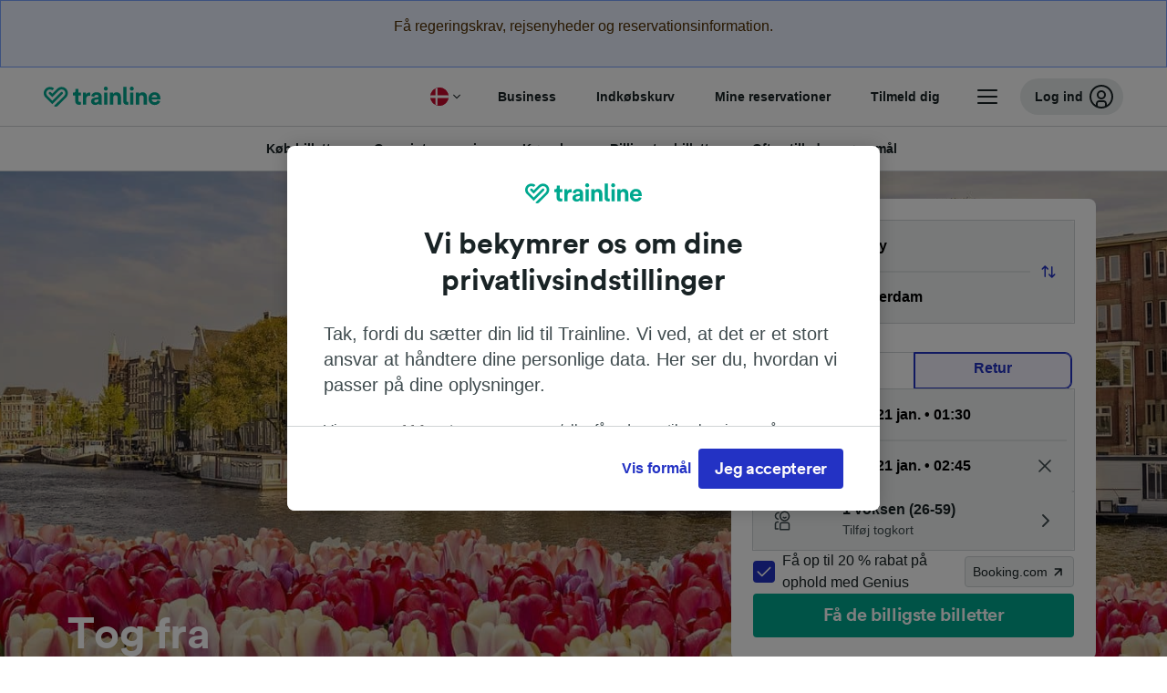

--- FILE ---
content_type: text/html; charset=utf-8
request_url: https://www.thetrainline.com/da/togtider/nancy-til-amsterdam
body_size: 82648
content:
<!DOCTYPE html>
<html lang="da">
<head>
  <meta charset="utf-8" />
  <meta name="viewport" content="width=device-width, initial-scale=1" />
  <meta http-equiv="X-UA-Compatible" content="IE=edge" />
  <title data-react-helmet="true">Tog Nancy - Amsterdam fra 643,27 kr. | Find billige togbilletter og togtider | Trainline</title>
  <script>
    if("PerformancePaintTiming" in window){var observer=new PerformanceObserver(function(r){var e=!0,n=!1,t=void 0;try{for(var a,i=r.getEntries()[Symbol.iterator]();!(e=(a=i.next()).done);e=!0){var o=a.value;"first-contentful-paint"===o.name&&(window.fcp=Math.round(o.startTime+o.duration))}}catch(r){n=!0,t=r}finally{try{e||null==i.return||i.return()}finally{if(n)throw t}}});observer.observe({entryTypes:["paint"]})}
  !function(){if("PerformanceLongTaskTiming" in window){var g=window.__tti={e:[]};
    g.o=new PerformanceObserver(function(l){g.e=g.e.concat(l.getEntries())});
    g.o.observe({entryTypes:["longtask"]})}}();
  </script>
      <!-- LUX -->
      <script>
      LUX = (function () { var a = ("undefined" !== typeof (LUX) && "undefined" !== typeof (LUX.gaMarks) ? LUX.gaMarks : []); var d = ("undefined" !== typeof (LUX) && "undefined" !== typeof (LUX.gaMeasures) ? LUX.gaMeasures : []); var j = "LUX_start"; var k = window.performance; var l = ("undefined" !== typeof (LUX) && LUX.ns ? LUX.ns : (Date.now ? Date.now() : +(new Date()))); if (k && k.timing && k.timing.navigationStart) { l = k.timing.navigationStart } function f() { if (k && k.now) { return k.now() } var o = Date.now ? Date.now() : +(new Date()); return o - l } function b(n) { if (k) { if (k.mark) { return k.mark(n) } else { if (k.webkitMark) { return k.webkitMark(n) } } } a.push({ name: n, entryType: "mark", startTime: f(), duration: 0 }); return } function m(p, t, n) { if ("undefined" === typeof (t) && h(j)) { t = j } if (k) { if (k.measure) { if (t) { if (n) { return k.measure(p, t, n) } else { return k.measure(p, t) } } else { return k.measure(p) } } else { if (k.webkitMeasure) { return k.webkitMeasure(p, t, n) } } } var r = 0, o = f(); if (t) { var s = h(t); if (s) { r = s.startTime } else { if (k && k.timing && k.timing[t]) { r = k.timing[t] - k.timing.navigationStart } else { return } } } if (n) { var q = h(n); if (q) { o = q.startTime } else { if (k && k.timing && k.timing[n]) { o = k.timing[n] - k.timing.navigationStart } else { return } } } d.push({ name: p, entryType: "measure", startTime: r, duration: (o - r) }); return } function h(n) { return c(n, g()) } function c(p, o) { for (i = o.length - 1; i >= 0; i--) { var n = o[i]; if (p === n.name) { return n } } return undefined } function g() { if (k) { if (k.getEntriesByType) { return k.getEntriesByType("mark") } else { if (k.webkitGetEntriesByType) { return k.webkitGetEntriesByType("mark") } } } return a } return { mark: b, measure: m, gaMarks: a, gaMeasures: d } })(); LUX.ns = (Date.now ? Date.now() : +(new Date())); LUX.ac = []; LUX.cmd = function (a) { LUX.ac.push(a) }; LUX.init = function () { LUX.cmd(["init"]) }; LUX.send = function () { LUX.cmd(["send"]) }; LUX.addData = function (a, b) { LUX.cmd(["addData", a, b]) }; LUX_ae = []; window.addEventListener("error", function (a) { LUX_ae.push(a) }); LUX_al = []; if ("function" === typeof (PerformanceObserver) && "function" === typeof (PerformanceLongTaskTiming)) { var LongTaskObserver = new PerformanceObserver(function (c) { var b = c.getEntries(); for (var a = 0; a < b.length; a++) { var d = b[a]; LUX_al.push(d) } }); try { LongTaskObserver.observe({ type: ["longtask"] }) } catch (e) { } };
    </script><script>
          LUX = window.LUX || {};
          LUX.label = 'Train Times';
          LUX.samplerate = 10;
        </script>

      <link rel="preload" as="style" href="/train-times/public/trainTimesPageV2.b5f59c03bb7841aedd6e.css" />
      <link rel="preload" as="style" href="/train-times/public/shareable.32ea88d117f96ef004a3.css" />
      <link rel="stylesheet" href="/train-times/public/trainTimesPageV2.b5f59c03bb7841aedd6e.css"/>
      <link rel="stylesheet" href="/train-times/public/shareable.32ea88d117f96ef004a3.css"/>


  <link rel="preload" href="https://www.thetrainline.com/content/WEB/fonts/tl-circular-1.0.1/TLCircular-Bold.woff2" as="font" type="font/woff2" crossorigin>

  <link rel="icon" type="image/png" sizes="16x16" href="https://www.thetrainline.com/content/vul/favicons/favicon-16x16.png?v=2020" />
  <link rel="icon" type="image/png" sizes="32x32" href="https://www.thetrainline.com/content/vul/favicons/favicon-32x32.png?v=2020" />
  <link rel="icon" type="image/png" sizes="96x96" href="https://www.thetrainline.com/content/vul/favicons/favicon-96x96.png?v=2020" />
  <link rel="apple-touch-icon" sizes="120x120" href="https://www.thetrainline.com/content/vul/favicons/apple-touch-icon-120x120.png?v=2020" />
  <link rel="apple-touch-icon" sizes="152x152" href="https://www.thetrainline.com/content/vul/favicons/apple-touch-icon-152x152.png?v=2020" />
  <link rel="apple-touch-icon" sizes="167x167" href="https://www.thetrainline.com/content/vul/favicons/apple-touch-icon-167x167.png?v=2020" />
  <link rel="apple-touch-icon" sizes="180x180" href="https://www.thetrainline.com/content/vul/favicons/apple-touch-icon-180x180.png?v=2020" />
    <script type="text/javascript" src="//widget.trustpilot.com/bootstrap/v5/tp.widget.bootstrap.min.js"
  async></script>

  <link data-react-helmet="true" rel="canonical" href="https://www.thetrainline.com/da/togtider/nancy-til-amsterdam"/><link data-react-helmet="true" rel="alternate" hrefLang="x-default" href="https://www.thetrainline.com/en/train-times/nancy-to-amsterdam"/><link data-react-helmet="true" rel="alternate" hrefLang="de" href="https://www.thetrainline.com/de/bahn-fahrplan/nancy-nach-amsterdam"/><link data-react-helmet="true" rel="alternate" hrefLang="en" href="https://www.thetrainline.com/en/train-times/nancy-to-amsterdam"/><link data-react-helmet="true" rel="alternate" hrefLang="es" href="https://www.thetrainline.com/es/horarios-trenes/nancy-a-amsterdam"/><link data-react-helmet="true" rel="alternate" hrefLang="fr" href="https://www.thetrainline.com/fr/horaires-train/nancy-a-amsterdam"/><link data-react-helmet="true" rel="alternate" hrefLang="it" href="https://www.thetrainline.com/it/orari-treni/nancy-a-amsterdam"/><link data-react-helmet="true" rel="alternate" hrefLang="nl" href="https://www.thetrainline.com/nl/treintijden/nancy-naar-amsterdam"/><link data-react-helmet="true" rel="alternate" hrefLang="da" href="https://www.thetrainline.com/da/togtider/nancy-til-amsterdam"/><link data-react-helmet="true" rel="alternate" hrefLang="fr-ch" href="https://www.thetrainline.com/fr-ch/horaires-train/nancy-a-amsterdam"/><link data-react-helmet="true" rel="alternate" hrefLang="en-us" href="https://www.thetrainline.com/en-us/train-times/nancy-to-amsterdam"/><link data-react-helmet="true" rel="preload" as="image" href="https://www.thetrainline.com/content/vul/hero-images/city/amsterdam/mobile.jpg" media="(max-width: 767.9px)"/><link data-react-helmet="true" rel="preload" as="image" href="https://www.thetrainline.com/content/vul/hero-images/city/amsterdam/1x.jpg" media="(min-width: 768px) and (-webkit-max-device-pixel-ratio: 1.99) and (max-width: 1439.9px), (min-width: 768px) and (max-resolution: 191dpi) and (max-width: 1439.9px)"/><link data-react-helmet="true" rel="preload" as="image" href="https://www.thetrainline.com/content/vul/hero-images/city/amsterdam/2x.jpg" media="(min-width: 768px) and (-webkit-min-device-pixel-ratio: 2), (min-width: 768px) and (min-resolution: 192dpi), (min-width: 1440px)"/>


  <meta data-react-helmet="true" name="description" content="Rejs med tog fra Nancy til Amsterdam i 5t 34m. Tag toget gange og køb togbilletter til Nancy til Amsterdam."/><meta data-react-helmet="true" property="og:site_name" content="Trainline"/><meta data-react-helmet="true" property="og:title" content="Tog Nancy - Amsterdam fra 643,27 kr. | Find billige togbilletter og togtider | Trainline"/><meta data-react-helmet="true" property="og:image" content="https://www.thetrainline.com/content/vul/hero-images/city/amsterdam/mobile.jpg"/><meta data-react-helmet="true" property="fb:app_id" content="431799653605766"/><meta data-react-helmet="true" name="twitter:card" content="summary_large_image"/><meta data-react-helmet="true" name="twitter:site" content="@thetrainline"/><meta data-react-helmet="true" property="og:url" content="https://www.thetrainline.com/da/togtider/nancy-til-amsterdam"/><meta data-react-helmet="true" property="og:description" content="Rejs med tog fra Nancy til Amsterdam i 5t 34m. Tag toget gange og køb togbilletter til Nancy til Amsterdam."/>
  <script data-react-helmet="true" type="application/ld+json">{"@context":"https://schema.org","@type":"TrainTrip","@id":"https://www.thetrainline.com/da/togtider/nancy-til-amsterdam#TrainTrip","mainEntityOfPage":{"@type":"WebPage","@id":"https://www.thetrainline.com/da/togtider/nancy-til-amsterdam"},"name":"Tog fra Nancy til Amsterdam","image":"https://www.thetrainline.com/content/vul/hero-images/city/amsterdam/mobile.jpg","url":"https://www.thetrainline.com/da/togtider/nancy-til-amsterdam","departureStation":{"@type":"TrainStation","name":"Nancy","alternateName":[]},"arrivalStation":{"@type":"TrainStation","name":"Amsterdam","alternateName":["Amesterdão","阿姆斯特丹"]}}</script><script data-react-helmet="true" type="application/ld+json">{"@context":"https://schema.org","@type":"Product","@id":"https://www.thetrainline.com/da/togtider/nancy-til-amsterdam#Product","name":"Tog Nancy - Amsterdam fra 643,27 kr. | Find billige togbilletter og togtider | Trainline","url":"https://www.thetrainline.com/da/togtider/nancy-til-amsterdam","isRelatedTo":{"@id":"https://www.thetrainline.com/da/togtider/nancy-til-amsterdam#TrainTrip"},"offers":{"@type":"AggregateOffer","lowPrice":643.27,"priceCurrency":"DKK"}}</script><script data-react-helmet="true" type="application/ld+json">{"@context":"https://schema.org/","@type":"BreadcrumbList","itemListElement":[{"@type":"ListItem","position":1,"name":"Hjem","item":{"@id":"https://www.thetrainline.com/da"}},{"@type":"ListItem","position":2,"name":"Togtider","item":{"@id":"https://www.thetrainline.com/da/togtider"}},{"@type":"ListItem","position":3,"name":"Nancy til Amsterdam","item":{"@id":"https://www.thetrainline.com/da/togtider/nancy-til-amsterdam"}}]}</script><script data-react-helmet="true" type="application/ld+json">{"@context":"https://schema.org","@type":"FAQPage","@id":"https://www.thetrainline.com/da/togtider/nancy-til-amsterdam#FAQPage","about":{"@id":"https://www.thetrainline.com/da/togtider/nancy-til-amsterdam#TrainTrip"},"mainEntity":[{"@type":"Question","name":"Hvor lang tid tager toget fra Nancy til Amsterdam?","acceptedAnswer":{"@type":"Answer","text":"Den gennemsnitlige rejsetid med tog mellem Nancy og Amsterdam er 9 timer and 26 minutter, og der er ca. 21 tog om dagen. Rejsetiden kan være længere i weekender og på helligdage, så brug vores rejseplanlægger på denne side til at søge efter en specifik rejsedato."}},{"@type":"Question","name":"Hvad er den hurtigste rejsetid mellem Nancy og Amsterdam med tog?","acceptedAnswer":{"@type":"Answer","text":"Den hurtigste rejsetid med tog fra Nancy til Amsterdam er 5 timer and 34 minutter."}},{"@type":"Question","name":"Hvor meget koster toget fra Nancy til Amsterdam?","acceptedAnswer":{"@type":"Answer","text":"Togbilletter fra Nancy til Amsterdam starter fra kun 643,27 kr., når du forudbestiller dem og er normalt dyrere, når de købes på selve rejsedagen. Priserne kan også variere, afhængigt af det tidspunkt på dagen, den rute og den klasse du bestiller."}},{"@type":"Question","name":"Er der et direkte tog fra Nancy til Amsterdam?","acceptedAnswer":{"@type":"Answer","text":"Nej, der er ingen direkte togforbindelser fra Nancy til Amsterdam. En rejse fra Nancy til Amsterdam med tog vil kræve mindst 1 skift."}},{"@type":"Question","name":"Hvornår afgår det første tog fra Nancy til Amsterdam?","acceptedAnswer":{"@type":"Answer","text":"Det første tog fra Nancy til Amsterdam afgår kl. 05:53. Tiderne og tjenesterne kan variere i weekender og på helligdage."}},{"@type":"Question","name":"Hvornår afgår det sidste tog fra Nancy til Amsterdam?","acceptedAnswer":{"@type":"Answer","text":"Det sidste tog fra Nancy til Amsterdam afgår kl. 21:37. Tog, der afgår i de tidlige morgentimer eller meget sent om aftenen, kan være sovevogne, og tiderne og forbindelserne kan også variere i weekender og på helligdage."}},{"@type":"Question","name":"Hvad er afstanden mellem Nancy og Amsterdam med tog?","acceptedAnswer":{"@type":"Answer","text":"Tog fra Nancy til Amsterdam tilbagelægger en distance på ca. 420 km under rejsen."}}]}</script>

  <link rel="preload" as="script" href="https://dd.thetrainline.com/tags.js"><script>function pushDataDomeEvent(eventAction, eventLabel, customGenericValues) {
    if (window.dataLayer && window.__ANALYTICS_CORE_PROPERTIES__) {
      const coreProperties = typeof window.__ANALYTICS_CORE_PROPERTIES__ === 'object' ? window.__ANALYTICS_CORE_PROPERTIES__ : {};
      const globalGenericValues = { globalGV1: coreProperties.genericValue1, globalGV2: coreProperties.genericValue2, globalGV3: coreProperties.genericValue3 };

      const corePropertiesWithGenericValues = {
        ...coreProperties,
        genericValue1: JSON.stringify(customGenericValues),
        genericValue2: JSON.stringify(globalGenericValues),
      }

      window.dataLayer.push({
        coreProperties: corePropertiesWithGenericValues,
        event: 'generic event',
        eventProperties: {
          eventAction: eventAction,
          eventCategory: 'Datadome',
          eventLabel: eventLabel,
        },
      })
    }
  };

  window.addEventListener("dd_ready", function (event) {
    if (window) {
      window.datadomeReady = true;

      if (window.newrelic && window.newrelic.addPageAction) {
        window.newrelic.addPageAction("datadomeReady", { ...event.detail });
      }

      try {
        window.performance.mark("PERF_DD_READY");
      } catch (error) {
        // noop
      }
    }

  }, { once: true });

  window.addEventListener("dd_captcha_displayed", function (event) {
    pushDataDomeEvent("dd_captcha_displayed", "datadome SDK fired captcha_displayed event", { ...event.detail });

    if (window && window.newrelic && window.newrelic.addPageAction) {
      window.newrelic.addPageAction("datadomeCaptchaDisplayed", { ...event.detail });
    }
  });

  window.addEventListener("dd_captcha_passed", function (event) {
    pushDataDomeEvent("dd_captcha_passed", "datadome SDK fired captcha_passed event");

    if (window && window.newrelic && window.newrelic.addPageAction) {
      window.newrelic.addPageAction("datadomeCaptchaPassed", { ...event.detail });
    }
  });

  window.addEventListener("dd_response_error", function (event) {
    pushDataDomeEvent("dd_response_error", "datadome SDK fired response_error event", { ...event.detail });

    if (window && window.newrelic && window.newrelic.addPageAction) {
    const { rootElement: omitted, ...rest }  = event.detail;
      window.newrelic.addPageAction("datadomeError", { ...rest });
    }
  });

  window.addEventListener("dd_blocked", function (event) {
    pushDataDomeEvent("dd_blocked", "datadome SDK fired response_blocked event for request - " + event.detail.url, { ...event.detail });

    if (window && window.newrelic && window.newrelic.addPageAction) {
      window.newrelic.addPageAction("datadomeBlocked", { ...event.detail });
    }
  });

  window.addEventListener("dd_response_displayed", function (event) {
    pushDataDomeEvent("dd_response_displayed", "datadome SDK fired response_displayed event for request", { ...event.detail });

    if (window && window.newrelic && window.newrelic.addPageAction) {
      const { rootElement: omitted, ...rest }  = event.detail;
      window.newrelic.addPageAction("datadomeResponseDisplayed", { ...rest });
    }
  });

  window.addEventListener("dd_response_passed", function (event) {
    pushDataDomeEvent("dd_response_passed", "datadome SDK fired response_passed event for request", { ...event.detail });

    if (window && window.newrelic && window.newrelic.addPageAction) {
      window.newrelic.addPageAction("datadomeChallengePassed", { ...event.detail });
    }
  });
window.ddjskey = 'E1950F58FF4C3B67C237DE42A4D080';
window.ddoptions = {
  enableTagEvents: true,
  ajaxListenerPath: true,
  endpoint: 'https://dd.thetrainline.com/js/',
  overrideAbortFetch: true
};</script>
<script src="https://dd.thetrainline.com/tags.js" async></script>
  <script type='text/javascript'>window.NREUM||(NREUM={});NREUM.info = {"agent":"","beacon":"bam.nr-data.net","errorBeacon":"bam.nr-data.net","licenseKey":"80752ce357","applicationID":"27776818","agentToken":null,"applicationTime":1.361753,"transactionName":"YVxWMhRZW0JYBhVYXFgWcR4WSlBCSg8SHnRzbRtJ","queueTime":0,"ttGuid":"4dac72d58c55f2ee"}; (window.NREUM||(NREUM={})).init={privacy:{cookies_enabled:true},ajax:{deny_list:[]},session_trace:{sampling_rate:10.0,mode:"FIXED_RATE",enabled:true,error_sampling_rate:100.0},feature_flags:["soft_nav"],performance:{capture_marks:true,capture_detail:true,capture_measures:true}};(window.NREUM||(NREUM={})).loader_config={xpid:"UAcAUVNUGwEHU1ZUDwAP",licenseKey:"80752ce357",applicationID:"27776818",browserID:"27854928"};;/*! For license information please see nr-loader-spa-1.308.0.min.js.LICENSE.txt */
(()=>{var e,t,r={384:(e,t,r)=>{"use strict";r.d(t,{NT:()=>a,US:()=>u,Zm:()=>o,bQ:()=>d,dV:()=>c,pV:()=>l});var n=r(6154),i=r(1863),s=r(1910);const a={beacon:"bam.nr-data.net",errorBeacon:"bam.nr-data.net"};function o(){return n.gm.NREUM||(n.gm.NREUM={}),void 0===n.gm.newrelic&&(n.gm.newrelic=n.gm.NREUM),n.gm.NREUM}function c(){let e=o();return e.o||(e.o={ST:n.gm.setTimeout,SI:n.gm.setImmediate||n.gm.setInterval,CT:n.gm.clearTimeout,XHR:n.gm.XMLHttpRequest,REQ:n.gm.Request,EV:n.gm.Event,PR:n.gm.Promise,MO:n.gm.MutationObserver,FETCH:n.gm.fetch,WS:n.gm.WebSocket},(0,s.i)(...Object.values(e.o))),e}function d(e,t){let r=o();r.initializedAgents??={},t.initializedAt={ms:(0,i.t)(),date:new Date},r.initializedAgents[e]=t}function u(e,t){o()[e]=t}function l(){return function(){let e=o();const t=e.info||{};e.info={beacon:a.beacon,errorBeacon:a.errorBeacon,...t}}(),function(){let e=o();const t=e.init||{};e.init={...t}}(),c(),function(){let e=o();const t=e.loader_config||{};e.loader_config={...t}}(),o()}},782:(e,t,r)=>{"use strict";r.d(t,{T:()=>n});const n=r(860).K7.pageViewTiming},860:(e,t,r)=>{"use strict";r.d(t,{$J:()=>u,K7:()=>c,P3:()=>d,XX:()=>i,Yy:()=>o,df:()=>s,qY:()=>n,v4:()=>a});const n="events",i="jserrors",s="browser/blobs",a="rum",o="browser/logs",c={ajax:"ajax",genericEvents:"generic_events",jserrors:i,logging:"logging",metrics:"metrics",pageAction:"page_action",pageViewEvent:"page_view_event",pageViewTiming:"page_view_timing",sessionReplay:"session_replay",sessionTrace:"session_trace",softNav:"soft_navigations",spa:"spa"},d={[c.pageViewEvent]:1,[c.pageViewTiming]:2,[c.metrics]:3,[c.jserrors]:4,[c.spa]:5,[c.ajax]:6,[c.sessionTrace]:7,[c.softNav]:8,[c.sessionReplay]:9,[c.logging]:10,[c.genericEvents]:11},u={[c.pageViewEvent]:a,[c.pageViewTiming]:n,[c.ajax]:n,[c.spa]:n,[c.softNav]:n,[c.metrics]:i,[c.jserrors]:i,[c.sessionTrace]:s,[c.sessionReplay]:s,[c.logging]:o,[c.genericEvents]:"ins"}},944:(e,t,r)=>{"use strict";r.d(t,{R:()=>i});var n=r(3241);function i(e,t){"function"==typeof console.debug&&(console.debug("New Relic Warning: https://github.com/newrelic/newrelic-browser-agent/blob/main/docs/warning-codes.md#".concat(e),t),(0,n.W)({agentIdentifier:null,drained:null,type:"data",name:"warn",feature:"warn",data:{code:e,secondary:t}}))}},993:(e,t,r)=>{"use strict";r.d(t,{A$:()=>s,ET:()=>a,TZ:()=>o,p_:()=>i});var n=r(860);const i={ERROR:"ERROR",WARN:"WARN",INFO:"INFO",DEBUG:"DEBUG",TRACE:"TRACE"},s={OFF:0,ERROR:1,WARN:2,INFO:3,DEBUG:4,TRACE:5},a="log",o=n.K7.logging},1541:(e,t,r)=>{"use strict";r.d(t,{U:()=>i,f:()=>n});const n={MFE:"MFE",BA:"BA"};function i(e,t){if(2!==t?.harvestEndpointVersion)return{};const r=t.agentRef.runtime.appMetadata.agents[0].entityGuid;return e?{"source.id":e.id,"source.name":e.name,"source.type":e.type,"parent.id":e.parent?.id||r,"parent.type":e.parent?.type||n.BA}:{"entity.guid":r,appId:t.agentRef.info.applicationID}}},1687:(e,t,r)=>{"use strict";r.d(t,{Ak:()=>d,Ze:()=>h,x3:()=>u});var n=r(3241),i=r(7836),s=r(3606),a=r(860),o=r(2646);const c={};function d(e,t){const r={staged:!1,priority:a.P3[t]||0};l(e),c[e].get(t)||c[e].set(t,r)}function u(e,t){e&&c[e]&&(c[e].get(t)&&c[e].delete(t),p(e,t,!1),c[e].size&&f(e))}function l(e){if(!e)throw new Error("agentIdentifier required");c[e]||(c[e]=new Map)}function h(e="",t="feature",r=!1){if(l(e),!e||!c[e].get(t)||r)return p(e,t);c[e].get(t).staged=!0,f(e)}function f(e){const t=Array.from(c[e]);t.every(([e,t])=>t.staged)&&(t.sort((e,t)=>e[1].priority-t[1].priority),t.forEach(([t])=>{c[e].delete(t),p(e,t)}))}function p(e,t,r=!0){const a=e?i.ee.get(e):i.ee,c=s.i.handlers;if(!a.aborted&&a.backlog&&c){if((0,n.W)({agentIdentifier:e,type:"lifecycle",name:"drain",feature:t}),r){const e=a.backlog[t],r=c[t];if(r){for(let t=0;e&&t<e.length;++t)g(e[t],r);Object.entries(r).forEach(([e,t])=>{Object.values(t||{}).forEach(t=>{t[0]?.on&&t[0]?.context()instanceof o.y&&t[0].on(e,t[1])})})}}a.isolatedBacklog||delete c[t],a.backlog[t]=null,a.emit("drain-"+t,[])}}function g(e,t){var r=e[1];Object.values(t[r]||{}).forEach(t=>{var r=e[0];if(t[0]===r){var n=t[1],i=e[3],s=e[2];n.apply(i,s)}})}},1738:(e,t,r)=>{"use strict";r.d(t,{U:()=>f,Y:()=>h});var n=r(3241),i=r(9908),s=r(1863),a=r(944),o=r(5701),c=r(3969),d=r(8362),u=r(860),l=r(4261);function h(e,t,r,s){const h=s||r;!h||h[e]&&h[e]!==d.d.prototype[e]||(h[e]=function(){(0,i.p)(c.xV,["API/"+e+"/called"],void 0,u.K7.metrics,r.ee),(0,n.W)({agentIdentifier:r.agentIdentifier,drained:!!o.B?.[r.agentIdentifier],type:"data",name:"api",feature:l.Pl+e,data:{}});try{return t.apply(this,arguments)}catch(e){(0,a.R)(23,e)}})}function f(e,t,r,n,a){const o=e.info;null===r?delete o.jsAttributes[t]:o.jsAttributes[t]=r,(a||null===r)&&(0,i.p)(l.Pl+n,[(0,s.t)(),t,r],void 0,"session",e.ee)}},1741:(e,t,r)=>{"use strict";r.d(t,{W:()=>s});var n=r(944),i=r(4261);class s{#e(e,...t){if(this[e]!==s.prototype[e])return this[e](...t);(0,n.R)(35,e)}addPageAction(e,t){return this.#e(i.hG,e,t)}register(e){return this.#e(i.eY,e)}recordCustomEvent(e,t){return this.#e(i.fF,e,t)}setPageViewName(e,t){return this.#e(i.Fw,e,t)}setCustomAttribute(e,t,r){return this.#e(i.cD,e,t,r)}noticeError(e,t){return this.#e(i.o5,e,t)}setUserId(e,t=!1){return this.#e(i.Dl,e,t)}setApplicationVersion(e){return this.#e(i.nb,e)}setErrorHandler(e){return this.#e(i.bt,e)}addRelease(e,t){return this.#e(i.k6,e,t)}log(e,t){return this.#e(i.$9,e,t)}start(){return this.#e(i.d3)}finished(e){return this.#e(i.BL,e)}recordReplay(){return this.#e(i.CH)}pauseReplay(){return this.#e(i.Tb)}addToTrace(e){return this.#e(i.U2,e)}setCurrentRouteName(e){return this.#e(i.PA,e)}interaction(e){return this.#e(i.dT,e)}wrapLogger(e,t,r){return this.#e(i.Wb,e,t,r)}measure(e,t){return this.#e(i.V1,e,t)}consent(e){return this.#e(i.Pv,e)}}},1863:(e,t,r)=>{"use strict";function n(){return Math.floor(performance.now())}r.d(t,{t:()=>n})},1910:(e,t,r)=>{"use strict";r.d(t,{i:()=>s});var n=r(944);const i=new Map;function s(...e){return e.every(e=>{if(i.has(e))return i.get(e);const t="function"==typeof e?e.toString():"",r=t.includes("[native code]"),s=t.includes("nrWrapper");return r||s||(0,n.R)(64,e?.name||t),i.set(e,r),r})}},2555:(e,t,r)=>{"use strict";r.d(t,{D:()=>o,f:()=>a});var n=r(384),i=r(8122);const s={beacon:n.NT.beacon,errorBeacon:n.NT.errorBeacon,licenseKey:void 0,applicationID:void 0,sa:void 0,queueTime:void 0,applicationTime:void 0,ttGuid:void 0,user:void 0,account:void 0,product:void 0,extra:void 0,jsAttributes:{},userAttributes:void 0,atts:void 0,transactionName:void 0,tNamePlain:void 0};function a(e){try{return!!e.licenseKey&&!!e.errorBeacon&&!!e.applicationID}catch(e){return!1}}const o=e=>(0,i.a)(e,s)},2614:(e,t,r)=>{"use strict";r.d(t,{BB:()=>a,H3:()=>n,g:()=>d,iL:()=>c,tS:()=>o,uh:()=>i,wk:()=>s});const n="NRBA",i="SESSION",s=144e5,a=18e5,o={STARTED:"session-started",PAUSE:"session-pause",RESET:"session-reset",RESUME:"session-resume",UPDATE:"session-update"},c={SAME_TAB:"same-tab",CROSS_TAB:"cross-tab"},d={OFF:0,FULL:1,ERROR:2}},2646:(e,t,r)=>{"use strict";r.d(t,{y:()=>n});class n{constructor(e){this.contextId=e}}},2843:(e,t,r)=>{"use strict";r.d(t,{G:()=>s,u:()=>i});var n=r(3878);function i(e,t=!1,r,i){(0,n.DD)("visibilitychange",function(){if(t)return void("hidden"===document.visibilityState&&e());e(document.visibilityState)},r,i)}function s(e,t,r){(0,n.sp)("pagehide",e,t,r)}},3241:(e,t,r)=>{"use strict";r.d(t,{W:()=>s});var n=r(6154);const i="newrelic";function s(e={}){try{n.gm.dispatchEvent(new CustomEvent(i,{detail:e}))}catch(e){}}},3304:(e,t,r)=>{"use strict";r.d(t,{A:()=>s});var n=r(7836);const i=()=>{const e=new WeakSet;return(t,r)=>{if("object"==typeof r&&null!==r){if(e.has(r))return;e.add(r)}return r}};function s(e){try{return JSON.stringify(e,i())??""}catch(e){try{n.ee.emit("internal-error",[e])}catch(e){}return""}}},3333:(e,t,r)=>{"use strict";r.d(t,{$v:()=>u,TZ:()=>n,Xh:()=>c,Zp:()=>i,kd:()=>d,mq:()=>o,nf:()=>a,qN:()=>s});const n=r(860).K7.genericEvents,i=["auxclick","click","copy","keydown","paste","scrollend"],s=["focus","blur"],a=4,o=1e3,c=2e3,d=["PageAction","UserAction","BrowserPerformance"],u={RESOURCES:"experimental.resources",REGISTER:"register"}},3434:(e,t,r)=>{"use strict";r.d(t,{Jt:()=>s,YM:()=>d});var n=r(7836),i=r(5607);const s="nr@original:".concat(i.W),a=50;var o=Object.prototype.hasOwnProperty,c=!1;function d(e,t){return e||(e=n.ee),r.inPlace=function(e,t,n,i,s){n||(n="");const a="-"===n.charAt(0);for(let o=0;o<t.length;o++){const c=t[o],d=e[c];l(d)||(e[c]=r(d,a?c+n:n,i,c,s))}},r.flag=s,r;function r(t,r,n,c,d){return l(t)?t:(r||(r=""),nrWrapper[s]=t,function(e,t,r){if(Object.defineProperty&&Object.keys)try{return Object.keys(e).forEach(function(r){Object.defineProperty(t,r,{get:function(){return e[r]},set:function(t){return e[r]=t,t}})}),t}catch(e){u([e],r)}for(var n in e)o.call(e,n)&&(t[n]=e[n])}(t,nrWrapper,e),nrWrapper);function nrWrapper(){var s,o,l,h;let f;try{o=this,s=[...arguments],l="function"==typeof n?n(s,o):n||{}}catch(t){u([t,"",[s,o,c],l],e)}i(r+"start",[s,o,c],l,d);const p=performance.now();let g;try{return h=t.apply(o,s),g=performance.now(),h}catch(e){throw g=performance.now(),i(r+"err",[s,o,e],l,d),f=e,f}finally{const e=g-p,t={start:p,end:g,duration:e,isLongTask:e>=a,methodName:c,thrownError:f};t.isLongTask&&i("long-task",[t,o],l,d),i(r+"end",[s,o,h],l,d)}}}function i(r,n,i,s){if(!c||t){var a=c;c=!0;try{e.emit(r,n,i,t,s)}catch(t){u([t,r,n,i],e)}c=a}}}function u(e,t){t||(t=n.ee);try{t.emit("internal-error",e)}catch(e){}}function l(e){return!(e&&"function"==typeof e&&e.apply&&!e[s])}},3606:(e,t,r)=>{"use strict";r.d(t,{i:()=>s});var n=r(9908);s.on=a;var i=s.handlers={};function s(e,t,r,s){a(s||n.d,i,e,t,r)}function a(e,t,r,i,s){s||(s="feature"),e||(e=n.d);var a=t[s]=t[s]||{};(a[r]=a[r]||[]).push([e,i])}},3738:(e,t,r)=>{"use strict";r.d(t,{He:()=>i,Kp:()=>o,Lc:()=>d,Rz:()=>u,TZ:()=>n,bD:()=>s,d3:()=>a,jx:()=>l,sl:()=>h,uP:()=>c});const n=r(860).K7.sessionTrace,i="bstResource",s="resource",a="-start",o="-end",c="fn"+a,d="fn"+o,u="pushState",l=1e3,h=3e4},3785:(e,t,r)=>{"use strict";r.d(t,{R:()=>c,b:()=>d});var n=r(9908),i=r(1863),s=r(860),a=r(3969),o=r(993);function c(e,t,r={},c=o.p_.INFO,d=!0,u,l=(0,i.t)()){(0,n.p)(a.xV,["API/logging/".concat(c.toLowerCase(),"/called")],void 0,s.K7.metrics,e),(0,n.p)(o.ET,[l,t,r,c,d,u],void 0,s.K7.logging,e)}function d(e){return"string"==typeof e&&Object.values(o.p_).some(t=>t===e.toUpperCase().trim())}},3878:(e,t,r)=>{"use strict";function n(e,t){return{capture:e,passive:!1,signal:t}}function i(e,t,r=!1,i){window.addEventListener(e,t,n(r,i))}function s(e,t,r=!1,i){document.addEventListener(e,t,n(r,i))}r.d(t,{DD:()=>s,jT:()=>n,sp:()=>i})},3962:(e,t,r)=>{"use strict";r.d(t,{AM:()=>a,O2:()=>l,OV:()=>s,Qu:()=>h,TZ:()=>c,ih:()=>f,pP:()=>o,t1:()=>u,tC:()=>i,wD:()=>d});var n=r(860);const i=["click","keydown","submit"],s="popstate",a="api",o="initialPageLoad",c=n.K7.softNav,d=5e3,u=500,l={INITIAL_PAGE_LOAD:"",ROUTE_CHANGE:1,UNSPECIFIED:2},h={INTERACTION:1,AJAX:2,CUSTOM_END:3,CUSTOM_TRACER:4},f={IP:"in progress",PF:"pending finish",FIN:"finished",CAN:"cancelled"}},3969:(e,t,r)=>{"use strict";r.d(t,{TZ:()=>n,XG:()=>o,rs:()=>i,xV:()=>a,z_:()=>s});const n=r(860).K7.metrics,i="sm",s="cm",a="storeSupportabilityMetrics",o="storeEventMetrics"},4234:(e,t,r)=>{"use strict";r.d(t,{W:()=>s});var n=r(7836),i=r(1687);class s{constructor(e,t){this.agentIdentifier=e,this.ee=n.ee.get(e),this.featureName=t,this.blocked=!1}deregisterDrain(){(0,i.x3)(this.agentIdentifier,this.featureName)}}},4261:(e,t,r)=>{"use strict";r.d(t,{$9:()=>u,BL:()=>c,CH:()=>p,Dl:()=>R,Fw:()=>w,PA:()=>v,Pl:()=>n,Pv:()=>A,Tb:()=>h,U2:()=>a,V1:()=>E,Wb:()=>T,bt:()=>y,cD:()=>b,d3:()=>x,dT:()=>d,eY:()=>g,fF:()=>f,hG:()=>s,hw:()=>i,k6:()=>o,nb:()=>m,o5:()=>l});const n="api-",i=n+"ixn-",s="addPageAction",a="addToTrace",o="addRelease",c="finished",d="interaction",u="log",l="noticeError",h="pauseReplay",f="recordCustomEvent",p="recordReplay",g="register",m="setApplicationVersion",v="setCurrentRouteName",b="setCustomAttribute",y="setErrorHandler",w="setPageViewName",R="setUserId",x="start",T="wrapLogger",E="measure",A="consent"},5205:(e,t,r)=>{"use strict";r.d(t,{j:()=>S});var n=r(384),i=r(1741);var s=r(2555),a=r(3333);const o=e=>{if(!e||"string"!=typeof e)return!1;try{document.createDocumentFragment().querySelector(e)}catch{return!1}return!0};var c=r(2614),d=r(944),u=r(8122);const l="[data-nr-mask]",h=e=>(0,u.a)(e,(()=>{const e={feature_flags:[],experimental:{allow_registered_children:!1,resources:!1},mask_selector:"*",block_selector:"[data-nr-block]",mask_input_options:{color:!1,date:!1,"datetime-local":!1,email:!1,month:!1,number:!1,range:!1,search:!1,tel:!1,text:!1,time:!1,url:!1,week:!1,textarea:!1,select:!1,password:!0}};return{ajax:{deny_list:void 0,block_internal:!0,enabled:!0,autoStart:!0},api:{get allow_registered_children(){return e.feature_flags.includes(a.$v.REGISTER)||e.experimental.allow_registered_children},set allow_registered_children(t){e.experimental.allow_registered_children=t},duplicate_registered_data:!1},browser_consent_mode:{enabled:!1},distributed_tracing:{enabled:void 0,exclude_newrelic_header:void 0,cors_use_newrelic_header:void 0,cors_use_tracecontext_headers:void 0,allowed_origins:void 0},get feature_flags(){return e.feature_flags},set feature_flags(t){e.feature_flags=t},generic_events:{enabled:!0,autoStart:!0},harvest:{interval:30},jserrors:{enabled:!0,autoStart:!0},logging:{enabled:!0,autoStart:!0},metrics:{enabled:!0,autoStart:!0},obfuscate:void 0,page_action:{enabled:!0},page_view_event:{enabled:!0,autoStart:!0},page_view_timing:{enabled:!0,autoStart:!0},performance:{capture_marks:!1,capture_measures:!1,capture_detail:!0,resources:{get enabled(){return e.feature_flags.includes(a.$v.RESOURCES)||e.experimental.resources},set enabled(t){e.experimental.resources=t},asset_types:[],first_party_domains:[],ignore_newrelic:!0}},privacy:{cookies_enabled:!0},proxy:{assets:void 0,beacon:void 0},session:{expiresMs:c.wk,inactiveMs:c.BB},session_replay:{autoStart:!0,enabled:!1,preload:!1,sampling_rate:10,error_sampling_rate:100,collect_fonts:!1,inline_images:!1,fix_stylesheets:!0,mask_all_inputs:!0,get mask_text_selector(){return e.mask_selector},set mask_text_selector(t){o(t)?e.mask_selector="".concat(t,",").concat(l):""===t||null===t?e.mask_selector=l:(0,d.R)(5,t)},get block_class(){return"nr-block"},get ignore_class(){return"nr-ignore"},get mask_text_class(){return"nr-mask"},get block_selector(){return e.block_selector},set block_selector(t){o(t)?e.block_selector+=",".concat(t):""!==t&&(0,d.R)(6,t)},get mask_input_options(){return e.mask_input_options},set mask_input_options(t){t&&"object"==typeof t?e.mask_input_options={...t,password:!0}:(0,d.R)(7,t)}},session_trace:{enabled:!0,autoStart:!0},soft_navigations:{enabled:!0,autoStart:!0},spa:{enabled:!0,autoStart:!0},ssl:void 0,user_actions:{enabled:!0,elementAttributes:["id","className","tagName","type"]}}})());var f=r(6154),p=r(9324);let g=0;const m={buildEnv:p.F3,distMethod:p.Xs,version:p.xv,originTime:f.WN},v={consented:!1},b={appMetadata:{},get consented(){return this.session?.state?.consent||v.consented},set consented(e){v.consented=e},customTransaction:void 0,denyList:void 0,disabled:!1,harvester:void 0,isolatedBacklog:!1,isRecording:!1,loaderType:void 0,maxBytes:3e4,obfuscator:void 0,onerror:void 0,ptid:void 0,releaseIds:{},session:void 0,timeKeeper:void 0,registeredEntities:[],jsAttributesMetadata:{bytes:0},get harvestCount(){return++g}},y=e=>{const t=(0,u.a)(e,b),r=Object.keys(m).reduce((e,t)=>(e[t]={value:m[t],writable:!1,configurable:!0,enumerable:!0},e),{});return Object.defineProperties(t,r)};var w=r(5701);const R=e=>{const t=e.startsWith("http");e+="/",r.p=t?e:"https://"+e};var x=r(7836),T=r(3241);const E={accountID:void 0,trustKey:void 0,agentID:void 0,licenseKey:void 0,applicationID:void 0,xpid:void 0},A=e=>(0,u.a)(e,E),_=new Set;function S(e,t={},r,a){let{init:o,info:c,loader_config:d,runtime:u={},exposed:l=!0}=t;if(!c){const e=(0,n.pV)();o=e.init,c=e.info,d=e.loader_config}e.init=h(o||{}),e.loader_config=A(d||{}),c.jsAttributes??={},f.bv&&(c.jsAttributes.isWorker=!0),e.info=(0,s.D)(c);const p=e.init,g=[c.beacon,c.errorBeacon];_.has(e.agentIdentifier)||(p.proxy.assets&&(R(p.proxy.assets),g.push(p.proxy.assets)),p.proxy.beacon&&g.push(p.proxy.beacon),e.beacons=[...g],function(e){const t=(0,n.pV)();Object.getOwnPropertyNames(i.W.prototype).forEach(r=>{const n=i.W.prototype[r];if("function"!=typeof n||"constructor"===n)return;let s=t[r];e[r]&&!1!==e.exposed&&"micro-agent"!==e.runtime?.loaderType&&(t[r]=(...t)=>{const n=e[r](...t);return s?s(...t):n})})}(e),(0,n.US)("activatedFeatures",w.B)),u.denyList=[...p.ajax.deny_list||[],...p.ajax.block_internal?g:[]],u.ptid=e.agentIdentifier,u.loaderType=r,e.runtime=y(u),_.has(e.agentIdentifier)||(e.ee=x.ee.get(e.agentIdentifier),e.exposed=l,(0,T.W)({agentIdentifier:e.agentIdentifier,drained:!!w.B?.[e.agentIdentifier],type:"lifecycle",name:"initialize",feature:void 0,data:e.config})),_.add(e.agentIdentifier)}},5270:(e,t,r)=>{"use strict";r.d(t,{Aw:()=>a,SR:()=>s,rF:()=>o});var n=r(384),i=r(7767);function s(e){return!!(0,n.dV)().o.MO&&(0,i.V)(e)&&!0===e?.session_trace.enabled}function a(e){return!0===e?.session_replay.preload&&s(e)}function o(e,t){try{if("string"==typeof t?.type){if("password"===t.type.toLowerCase())return"*".repeat(e?.length||0);if(void 0!==t?.dataset?.nrUnmask||t?.classList?.contains("nr-unmask"))return e}}catch(e){}return"string"==typeof e?e.replace(/[\S]/g,"*"):"*".repeat(e?.length||0)}},5289:(e,t,r)=>{"use strict";r.d(t,{GG:()=>a,Qr:()=>c,sB:()=>o});var n=r(3878),i=r(6389);function s(){return"undefined"==typeof document||"complete"===document.readyState}function a(e,t){if(s())return e();const r=(0,i.J)(e),a=setInterval(()=>{s()&&(clearInterval(a),r())},500);(0,n.sp)("load",r,t)}function o(e){if(s())return e();(0,n.DD)("DOMContentLoaded",e)}function c(e){if(s())return e();(0,n.sp)("popstate",e)}},5607:(e,t,r)=>{"use strict";r.d(t,{W:()=>n});const n=(0,r(9566).bz)()},5701:(e,t,r)=>{"use strict";r.d(t,{B:()=>s,t:()=>a});var n=r(3241);const i=new Set,s={};function a(e,t){const r=t.agentIdentifier;s[r]??={},e&&"object"==typeof e&&(i.has(r)||(t.ee.emit("rumresp",[e]),s[r]=e,i.add(r),(0,n.W)({agentIdentifier:r,loaded:!0,drained:!0,type:"lifecycle",name:"load",feature:void 0,data:e})))}},6154:(e,t,r)=>{"use strict";r.d(t,{OF:()=>d,RI:()=>i,WN:()=>h,bv:()=>s,eN:()=>f,gm:()=>a,lR:()=>l,m:()=>c,mw:()=>o,sb:()=>u});var n=r(1863);const i="undefined"!=typeof window&&!!window.document,s="undefined"!=typeof WorkerGlobalScope&&("undefined"!=typeof self&&self instanceof WorkerGlobalScope&&self.navigator instanceof WorkerNavigator||"undefined"!=typeof globalThis&&globalThis instanceof WorkerGlobalScope&&globalThis.navigator instanceof WorkerNavigator),a=i?window:"undefined"!=typeof WorkerGlobalScope&&("undefined"!=typeof self&&self instanceof WorkerGlobalScope&&self||"undefined"!=typeof globalThis&&globalThis instanceof WorkerGlobalScope&&globalThis),o=Boolean("hidden"===a?.document?.visibilityState),c=""+a?.location,d=/iPad|iPhone|iPod/.test(a.navigator?.userAgent),u=d&&"undefined"==typeof SharedWorker,l=(()=>{const e=a.navigator?.userAgent?.match(/Firefox[/\s](\d+\.\d+)/);return Array.isArray(e)&&e.length>=2?+e[1]:0})(),h=Date.now()-(0,n.t)(),f=()=>"undefined"!=typeof PerformanceNavigationTiming&&a?.performance?.getEntriesByType("navigation")?.[0]?.responseStart},6344:(e,t,r)=>{"use strict";r.d(t,{BB:()=>u,Qb:()=>l,TZ:()=>i,Ug:()=>a,Vh:()=>s,_s:()=>o,bc:()=>d,yP:()=>c});var n=r(2614);const i=r(860).K7.sessionReplay,s="errorDuringReplay",a=.12,o={DomContentLoaded:0,Load:1,FullSnapshot:2,IncrementalSnapshot:3,Meta:4,Custom:5},c={[n.g.ERROR]:15e3,[n.g.FULL]:3e5,[n.g.OFF]:0},d={RESET:{message:"Session was reset",sm:"Reset"},IMPORT:{message:"Recorder failed to import",sm:"Import"},TOO_MANY:{message:"429: Too Many Requests",sm:"Too-Many"},TOO_BIG:{message:"Payload was too large",sm:"Too-Big"},CROSS_TAB:{message:"Session Entity was set to OFF on another tab",sm:"Cross-Tab"},ENTITLEMENTS:{message:"Session Replay is not allowed and will not be started",sm:"Entitlement"}},u=5e3,l={API:"api",RESUME:"resume",SWITCH_TO_FULL:"switchToFull",INITIALIZE:"initialize",PRELOAD:"preload"}},6389:(e,t,r)=>{"use strict";function n(e,t=500,r={}){const n=r?.leading||!1;let i;return(...r)=>{n&&void 0===i&&(e.apply(this,r),i=setTimeout(()=>{i=clearTimeout(i)},t)),n||(clearTimeout(i),i=setTimeout(()=>{e.apply(this,r)},t))}}function i(e){let t=!1;return(...r)=>{t||(t=!0,e.apply(this,r))}}r.d(t,{J:()=>i,s:()=>n})},6630:(e,t,r)=>{"use strict";r.d(t,{T:()=>n});const n=r(860).K7.pageViewEvent},6774:(e,t,r)=>{"use strict";r.d(t,{T:()=>n});const n=r(860).K7.jserrors},7295:(e,t,r)=>{"use strict";r.d(t,{Xv:()=>a,gX:()=>i,iW:()=>s});var n=[];function i(e){if(!e||s(e))return!1;if(0===n.length)return!0;if("*"===n[0].hostname)return!1;for(var t=0;t<n.length;t++){var r=n[t];if(r.hostname.test(e.hostname)&&r.pathname.test(e.pathname))return!1}return!0}function s(e){return void 0===e.hostname}function a(e){if(n=[],e&&e.length)for(var t=0;t<e.length;t++){let r=e[t];if(!r)continue;if("*"===r)return void(n=[{hostname:"*"}]);0===r.indexOf("http://")?r=r.substring(7):0===r.indexOf("https://")&&(r=r.substring(8));const i=r.indexOf("/");let s,a;i>0?(s=r.substring(0,i),a=r.substring(i)):(s=r,a="*");let[c]=s.split(":");n.push({hostname:o(c),pathname:o(a,!0)})}}function o(e,t=!1){const r=e.replace(/[.+?^${}()|[\]\\]/g,e=>"\\"+e).replace(/\*/g,".*?");return new RegExp((t?"^":"")+r+"$")}},7485:(e,t,r)=>{"use strict";r.d(t,{D:()=>i});var n=r(6154);function i(e){if(0===(e||"").indexOf("data:"))return{protocol:"data"};try{const t=new URL(e,location.href),r={port:t.port,hostname:t.hostname,pathname:t.pathname,search:t.search,protocol:t.protocol.slice(0,t.protocol.indexOf(":")),sameOrigin:t.protocol===n.gm?.location?.protocol&&t.host===n.gm?.location?.host};return r.port&&""!==r.port||("http:"===t.protocol&&(r.port="80"),"https:"===t.protocol&&(r.port="443")),r.pathname&&""!==r.pathname?r.pathname.startsWith("/")||(r.pathname="/".concat(r.pathname)):r.pathname="/",r}catch(e){return{}}}},7699:(e,t,r)=>{"use strict";r.d(t,{It:()=>s,KC:()=>o,No:()=>i,qh:()=>a});var n=r(860);const i=16e3,s=1e6,a="SESSION_ERROR",o={[n.K7.logging]:!0,[n.K7.genericEvents]:!1,[n.K7.jserrors]:!1,[n.K7.ajax]:!1}},7767:(e,t,r)=>{"use strict";r.d(t,{V:()=>i});var n=r(6154);const i=e=>n.RI&&!0===e?.privacy.cookies_enabled},7836:(e,t,r)=>{"use strict";r.d(t,{P:()=>o,ee:()=>c});var n=r(384),i=r(8990),s=r(2646),a=r(5607);const o="nr@context:".concat(a.W),c=function e(t,r){var n={},a={},u={},l=!1;try{l=16===r.length&&d.initializedAgents?.[r]?.runtime.isolatedBacklog}catch(e){}var h={on:p,addEventListener:p,removeEventListener:function(e,t){var r=n[e];if(!r)return;for(var i=0;i<r.length;i++)r[i]===t&&r.splice(i,1)},emit:function(e,r,n,i,s){!1!==s&&(s=!0);if(c.aborted&&!i)return;t&&s&&t.emit(e,r,n);var o=f(n);g(e).forEach(e=>{e.apply(o,r)});var d=v()[a[e]];d&&d.push([h,e,r,o]);return o},get:m,listeners:g,context:f,buffer:function(e,t){const r=v();if(t=t||"feature",h.aborted)return;Object.entries(e||{}).forEach(([e,n])=>{a[n]=t,t in r||(r[t]=[])})},abort:function(){h._aborted=!0,Object.keys(h.backlog).forEach(e=>{delete h.backlog[e]})},isBuffering:function(e){return!!v()[a[e]]},debugId:r,backlog:l?{}:t&&"object"==typeof t.backlog?t.backlog:{},isolatedBacklog:l};return Object.defineProperty(h,"aborted",{get:()=>{let e=h._aborted||!1;return e||(t&&(e=t.aborted),e)}}),h;function f(e){return e&&e instanceof s.y?e:e?(0,i.I)(e,o,()=>new s.y(o)):new s.y(o)}function p(e,t){n[e]=g(e).concat(t)}function g(e){return n[e]||[]}function m(t){return u[t]=u[t]||e(h,t)}function v(){return h.backlog}}(void 0,"globalEE"),d=(0,n.Zm)();d.ee||(d.ee=c)},8122:(e,t,r)=>{"use strict";r.d(t,{a:()=>i});var n=r(944);function i(e,t){try{if(!e||"object"!=typeof e)return(0,n.R)(3);if(!t||"object"!=typeof t)return(0,n.R)(4);const r=Object.create(Object.getPrototypeOf(t),Object.getOwnPropertyDescriptors(t)),s=0===Object.keys(r).length?e:r;for(let a in s)if(void 0!==e[a])try{if(null===e[a]){r[a]=null;continue}Array.isArray(e[a])&&Array.isArray(t[a])?r[a]=Array.from(new Set([...e[a],...t[a]])):"object"==typeof e[a]&&"object"==typeof t[a]?r[a]=i(e[a],t[a]):r[a]=e[a]}catch(e){r[a]||(0,n.R)(1,e)}return r}catch(e){(0,n.R)(2,e)}}},8139:(e,t,r)=>{"use strict";r.d(t,{u:()=>h});var n=r(7836),i=r(3434),s=r(8990),a=r(6154);const o={},c=a.gm.XMLHttpRequest,d="addEventListener",u="removeEventListener",l="nr@wrapped:".concat(n.P);function h(e){var t=function(e){return(e||n.ee).get("events")}(e);if(o[t.debugId]++)return t;o[t.debugId]=1;var r=(0,i.YM)(t,!0);function h(e){r.inPlace(e,[d,u],"-",p)}function p(e,t){return e[1]}return"getPrototypeOf"in Object&&(a.RI&&f(document,h),c&&f(c.prototype,h),f(a.gm,h)),t.on(d+"-start",function(e,t){var n=e[1];if(null!==n&&("function"==typeof n||"object"==typeof n)&&"newrelic"!==e[0]){var i=(0,s.I)(n,l,function(){var e={object:function(){if("function"!=typeof n.handleEvent)return;return n.handleEvent.apply(n,arguments)},function:n}[typeof n];return e?r(e,"fn-",null,e.name||"anonymous"):n});this.wrapped=e[1]=i}}),t.on(u+"-start",function(e){e[1]=this.wrapped||e[1]}),t}function f(e,t,...r){let n=e;for(;"object"==typeof n&&!Object.prototype.hasOwnProperty.call(n,d);)n=Object.getPrototypeOf(n);n&&t(n,...r)}},8362:(e,t,r)=>{"use strict";r.d(t,{d:()=>s});var n=r(9566),i=r(1741);class s extends i.W{agentIdentifier=(0,n.LA)(16)}},8374:(e,t,r)=>{r.nc=(()=>{try{return document?.currentScript?.nonce}catch(e){}return""})()},8990:(e,t,r)=>{"use strict";r.d(t,{I:()=>i});var n=Object.prototype.hasOwnProperty;function i(e,t,r){if(n.call(e,t))return e[t];var i=r();if(Object.defineProperty&&Object.keys)try{return Object.defineProperty(e,t,{value:i,writable:!0,enumerable:!1}),i}catch(e){}return e[t]=i,i}},9119:(e,t,r)=>{"use strict";r.d(t,{L:()=>s});var n=/([^?#]*)[^#]*(#[^?]*|$).*/,i=/([^?#]*)().*/;function s(e,t){return e?e.replace(t?n:i,"$1$2"):e}},9300:(e,t,r)=>{"use strict";r.d(t,{T:()=>n});const n=r(860).K7.ajax},9324:(e,t,r)=>{"use strict";r.d(t,{AJ:()=>a,F3:()=>i,Xs:()=>s,Yq:()=>o,xv:()=>n});const n="1.308.0",i="PROD",s="CDN",a="@newrelic/rrweb",o="1.0.1"},9566:(e,t,r)=>{"use strict";r.d(t,{LA:()=>o,ZF:()=>c,bz:()=>a,el:()=>d});var n=r(6154);const i="xxxxxxxx-xxxx-4xxx-yxxx-xxxxxxxxxxxx";function s(e,t){return e?15&e[t]:16*Math.random()|0}function a(){const e=n.gm?.crypto||n.gm?.msCrypto;let t,r=0;return e&&e.getRandomValues&&(t=e.getRandomValues(new Uint8Array(30))),i.split("").map(e=>"x"===e?s(t,r++).toString(16):"y"===e?(3&s()|8).toString(16):e).join("")}function o(e){const t=n.gm?.crypto||n.gm?.msCrypto;let r,i=0;t&&t.getRandomValues&&(r=t.getRandomValues(new Uint8Array(e)));const a=[];for(var o=0;o<e;o++)a.push(s(r,i++).toString(16));return a.join("")}function c(){return o(16)}function d(){return o(32)}},9908:(e,t,r)=>{"use strict";r.d(t,{d:()=>n,p:()=>i});var n=r(7836).ee.get("handle");function i(e,t,r,i,s){s?(s.buffer([e],i),s.emit(e,t,r)):(n.buffer([e],i),n.emit(e,t,r))}}},n={};function i(e){var t=n[e];if(void 0!==t)return t.exports;var s=n[e]={exports:{}};return r[e](s,s.exports,i),s.exports}i.m=r,i.d=(e,t)=>{for(var r in t)i.o(t,r)&&!i.o(e,r)&&Object.defineProperty(e,r,{enumerable:!0,get:t[r]})},i.f={},i.e=e=>Promise.all(Object.keys(i.f).reduce((t,r)=>(i.f[r](e,t),t),[])),i.u=e=>({212:"nr-spa-compressor",249:"nr-spa-recorder",478:"nr-spa"}[e]+"-1.308.0.min.js"),i.o=(e,t)=>Object.prototype.hasOwnProperty.call(e,t),e={},t="NRBA-1.308.0.PROD:",i.l=(r,n,s,a)=>{if(e[r])e[r].push(n);else{var o,c;if(void 0!==s)for(var d=document.getElementsByTagName("script"),u=0;u<d.length;u++){var l=d[u];if(l.getAttribute("src")==r||l.getAttribute("data-webpack")==t+s){o=l;break}}if(!o){c=!0;var h={478:"sha512-RSfSVnmHk59T/uIPbdSE0LPeqcEdF4/+XhfJdBuccH5rYMOEZDhFdtnh6X6nJk7hGpzHd9Ujhsy7lZEz/ORYCQ==",249:"sha512-ehJXhmntm85NSqW4MkhfQqmeKFulra3klDyY0OPDUE+sQ3GokHlPh1pmAzuNy//3j4ac6lzIbmXLvGQBMYmrkg==",212:"sha512-B9h4CR46ndKRgMBcK+j67uSR2RCnJfGefU+A7FrgR/k42ovXy5x/MAVFiSvFxuVeEk/pNLgvYGMp1cBSK/G6Fg=="};(o=document.createElement("script")).charset="utf-8",i.nc&&o.setAttribute("nonce",i.nc),o.setAttribute("data-webpack",t+s),o.src=r,0!==o.src.indexOf(window.location.origin+"/")&&(o.crossOrigin="anonymous"),h[a]&&(o.integrity=h[a])}e[r]=[n];var f=(t,n)=>{o.onerror=o.onload=null,clearTimeout(p);var i=e[r];if(delete e[r],o.parentNode&&o.parentNode.removeChild(o),i&&i.forEach(e=>e(n)),t)return t(n)},p=setTimeout(f.bind(null,void 0,{type:"timeout",target:o}),12e4);o.onerror=f.bind(null,o.onerror),o.onload=f.bind(null,o.onload),c&&document.head.appendChild(o)}},i.r=e=>{"undefined"!=typeof Symbol&&Symbol.toStringTag&&Object.defineProperty(e,Symbol.toStringTag,{value:"Module"}),Object.defineProperty(e,"__esModule",{value:!0})},i.p="https://js-agent.newrelic.com/",(()=>{var e={38:0,788:0};i.f.j=(t,r)=>{var n=i.o(e,t)?e[t]:void 0;if(0!==n)if(n)r.push(n[2]);else{var s=new Promise((r,i)=>n=e[t]=[r,i]);r.push(n[2]=s);var a=i.p+i.u(t),o=new Error;i.l(a,r=>{if(i.o(e,t)&&(0!==(n=e[t])&&(e[t]=void 0),n)){var s=r&&("load"===r.type?"missing":r.type),a=r&&r.target&&r.target.src;o.message="Loading chunk "+t+" failed: ("+s+": "+a+")",o.name="ChunkLoadError",o.type=s,o.request=a,n[1](o)}},"chunk-"+t,t)}};var t=(t,r)=>{var n,s,[a,o,c]=r,d=0;if(a.some(t=>0!==e[t])){for(n in o)i.o(o,n)&&(i.m[n]=o[n]);if(c)c(i)}for(t&&t(r);d<a.length;d++)s=a[d],i.o(e,s)&&e[s]&&e[s][0](),e[s]=0},r=self["webpackChunk:NRBA-1.308.0.PROD"]=self["webpackChunk:NRBA-1.308.0.PROD"]||[];r.forEach(t.bind(null,0)),r.push=t.bind(null,r.push.bind(r))})(),(()=>{"use strict";i(8374);var e=i(8362),t=i(860);const r=Object.values(t.K7);var n=i(5205);var s=i(9908),a=i(1863),o=i(4261),c=i(1738);var d=i(1687),u=i(4234),l=i(5289),h=i(6154),f=i(944),p=i(5270),g=i(7767),m=i(6389),v=i(7699);class b extends u.W{constructor(e,t){super(e.agentIdentifier,t),this.agentRef=e,this.abortHandler=void 0,this.featAggregate=void 0,this.loadedSuccessfully=void 0,this.onAggregateImported=new Promise(e=>{this.loadedSuccessfully=e}),this.deferred=Promise.resolve(),!1===e.init[this.featureName].autoStart?this.deferred=new Promise((t,r)=>{this.ee.on("manual-start-all",(0,m.J)(()=>{(0,d.Ak)(e.agentIdentifier,this.featureName),t()}))}):(0,d.Ak)(e.agentIdentifier,t)}importAggregator(e,t,r={}){if(this.featAggregate)return;const n=async()=>{let n;await this.deferred;try{if((0,g.V)(e.init)){const{setupAgentSession:t}=await i.e(478).then(i.bind(i,8766));n=t(e)}}catch(e){(0,f.R)(20,e),this.ee.emit("internal-error",[e]),(0,s.p)(v.qh,[e],void 0,this.featureName,this.ee)}try{if(!this.#t(this.featureName,n,e.init))return(0,d.Ze)(this.agentIdentifier,this.featureName),void this.loadedSuccessfully(!1);const{Aggregate:i}=await t();this.featAggregate=new i(e,r),e.runtime.harvester.initializedAggregates.push(this.featAggregate),this.loadedSuccessfully(!0)}catch(e){(0,f.R)(34,e),this.abortHandler?.(),(0,d.Ze)(this.agentIdentifier,this.featureName,!0),this.loadedSuccessfully(!1),this.ee&&this.ee.abort()}};h.RI?(0,l.GG)(()=>n(),!0):n()}#t(e,r,n){if(this.blocked)return!1;switch(e){case t.K7.sessionReplay:return(0,p.SR)(n)&&!!r;case t.K7.sessionTrace:return!!r;default:return!0}}}var y=i(6630),w=i(2614),R=i(3241);class x extends b{static featureName=y.T;constructor(e){var t;super(e,y.T),this.setupInspectionEvents(e.agentIdentifier),t=e,(0,c.Y)(o.Fw,function(e,r){"string"==typeof e&&("/"!==e.charAt(0)&&(e="/"+e),t.runtime.customTransaction=(r||"http://custom.transaction")+e,(0,s.p)(o.Pl+o.Fw,[(0,a.t)()],void 0,void 0,t.ee))},t),this.importAggregator(e,()=>i.e(478).then(i.bind(i,2467)))}setupInspectionEvents(e){const t=(t,r)=>{t&&(0,R.W)({agentIdentifier:e,timeStamp:t.timeStamp,loaded:"complete"===t.target.readyState,type:"window",name:r,data:t.target.location+""})};(0,l.sB)(e=>{t(e,"DOMContentLoaded")}),(0,l.GG)(e=>{t(e,"load")}),(0,l.Qr)(e=>{t(e,"navigate")}),this.ee.on(w.tS.UPDATE,(t,r)=>{(0,R.W)({agentIdentifier:e,type:"lifecycle",name:"session",data:r})})}}var T=i(384);class E extends e.d{constructor(e){var t;(super(),h.gm)?(this.features={},(0,T.bQ)(this.agentIdentifier,this),this.desiredFeatures=new Set(e.features||[]),this.desiredFeatures.add(x),(0,n.j)(this,e,e.loaderType||"agent"),t=this,(0,c.Y)(o.cD,function(e,r,n=!1){if("string"==typeof e){if(["string","number","boolean"].includes(typeof r)||null===r)return(0,c.U)(t,e,r,o.cD,n);(0,f.R)(40,typeof r)}else(0,f.R)(39,typeof e)},t),function(e){(0,c.Y)(o.Dl,function(t,r=!1){if("string"!=typeof t&&null!==t)return void(0,f.R)(41,typeof t);const n=e.info.jsAttributes["enduser.id"];r&&null!=n&&n!==t?(0,s.p)(o.Pl+"setUserIdAndResetSession",[t],void 0,"session",e.ee):(0,c.U)(e,"enduser.id",t,o.Dl,!0)},e)}(this),function(e){(0,c.Y)(o.nb,function(t){if("string"==typeof t||null===t)return(0,c.U)(e,"application.version",t,o.nb,!1);(0,f.R)(42,typeof t)},e)}(this),function(e){(0,c.Y)(o.d3,function(){e.ee.emit("manual-start-all")},e)}(this),function(e){(0,c.Y)(o.Pv,function(t=!0){if("boolean"==typeof t){if((0,s.p)(o.Pl+o.Pv,[t],void 0,"session",e.ee),e.runtime.consented=t,t){const t=e.features.page_view_event;t.onAggregateImported.then(e=>{const r=t.featAggregate;e&&!r.sentRum&&r.sendRum()})}}else(0,f.R)(65,typeof t)},e)}(this),this.run()):(0,f.R)(21)}get config(){return{info:this.info,init:this.init,loader_config:this.loader_config,runtime:this.runtime}}get api(){return this}run(){try{const e=function(e){const t={};return r.forEach(r=>{t[r]=!!e[r]?.enabled}),t}(this.init),n=[...this.desiredFeatures];n.sort((e,r)=>t.P3[e.featureName]-t.P3[r.featureName]),n.forEach(r=>{if(!e[r.featureName]&&r.featureName!==t.K7.pageViewEvent)return;if(r.featureName===t.K7.spa)return void(0,f.R)(67);const n=function(e){switch(e){case t.K7.ajax:return[t.K7.jserrors];case t.K7.sessionTrace:return[t.K7.ajax,t.K7.pageViewEvent];case t.K7.sessionReplay:return[t.K7.sessionTrace];case t.K7.pageViewTiming:return[t.K7.pageViewEvent];default:return[]}}(r.featureName).filter(e=>!(e in this.features));n.length>0&&(0,f.R)(36,{targetFeature:r.featureName,missingDependencies:n}),this.features[r.featureName]=new r(this)})}catch(e){(0,f.R)(22,e);for(const e in this.features)this.features[e].abortHandler?.();const t=(0,T.Zm)();delete t.initializedAgents[this.agentIdentifier]?.features,delete this.sharedAggregator;return t.ee.get(this.agentIdentifier).abort(),!1}}}var A=i(2843),_=i(782);class S extends b{static featureName=_.T;constructor(e){super(e,_.T),h.RI&&((0,A.u)(()=>(0,s.p)("docHidden",[(0,a.t)()],void 0,_.T,this.ee),!0),(0,A.G)(()=>(0,s.p)("winPagehide",[(0,a.t)()],void 0,_.T,this.ee)),this.importAggregator(e,()=>i.e(478).then(i.bind(i,9917))))}}var O=i(3969);class I extends b{static featureName=O.TZ;constructor(e){super(e,O.TZ),h.RI&&document.addEventListener("securitypolicyviolation",e=>{(0,s.p)(O.xV,["Generic/CSPViolation/Detected"],void 0,this.featureName,this.ee)}),this.importAggregator(e,()=>i.e(478).then(i.bind(i,6555)))}}var N=i(6774),P=i(3878),k=i(3304);class D{constructor(e,t,r,n,i){this.name="UncaughtError",this.message="string"==typeof e?e:(0,k.A)(e),this.sourceURL=t,this.line=r,this.column=n,this.__newrelic=i}}function C(e){return M(e)?e:new D(void 0!==e?.message?e.message:e,e?.filename||e?.sourceURL,e?.lineno||e?.line,e?.colno||e?.col,e?.__newrelic,e?.cause)}function j(e){const t="Unhandled Promise Rejection: ";if(!e?.reason)return;if(M(e.reason)){try{e.reason.message.startsWith(t)||(e.reason.message=t+e.reason.message)}catch(e){}return C(e.reason)}const r=C(e.reason);return(r.message||"").startsWith(t)||(r.message=t+r.message),r}function L(e){if(e.error instanceof SyntaxError&&!/:\d+$/.test(e.error.stack?.trim())){const t=new D(e.message,e.filename,e.lineno,e.colno,e.error.__newrelic,e.cause);return t.name=SyntaxError.name,t}return M(e.error)?e.error:C(e)}function M(e){return e instanceof Error&&!!e.stack}function H(e,r,n,i,o=(0,a.t)()){"string"==typeof e&&(e=new Error(e)),(0,s.p)("err",[e,o,!1,r,n.runtime.isRecording,void 0,i],void 0,t.K7.jserrors,n.ee),(0,s.p)("uaErr",[],void 0,t.K7.genericEvents,n.ee)}var B=i(1541),K=i(993),W=i(3785);function U(e,{customAttributes:t={},level:r=K.p_.INFO}={},n,i,s=(0,a.t)()){(0,W.R)(n.ee,e,t,r,!1,i,s)}function F(e,r,n,i,c=(0,a.t)()){(0,s.p)(o.Pl+o.hG,[c,e,r,i],void 0,t.K7.genericEvents,n.ee)}function V(e,r,n,i,c=(0,a.t)()){const{start:d,end:u,customAttributes:l}=r||{},h={customAttributes:l||{}};if("object"!=typeof h.customAttributes||"string"!=typeof e||0===e.length)return void(0,f.R)(57);const p=(e,t)=>null==e?t:"number"==typeof e?e:e instanceof PerformanceMark?e.startTime:Number.NaN;if(h.start=p(d,0),h.end=p(u,c),Number.isNaN(h.start)||Number.isNaN(h.end))(0,f.R)(57);else{if(h.duration=h.end-h.start,!(h.duration<0))return(0,s.p)(o.Pl+o.V1,[h,e,i],void 0,t.K7.genericEvents,n.ee),h;(0,f.R)(58)}}function G(e,r={},n,i,c=(0,a.t)()){(0,s.p)(o.Pl+o.fF,[c,e,r,i],void 0,t.K7.genericEvents,n.ee)}function z(e){(0,c.Y)(o.eY,function(t){return Y(e,t)},e)}function Y(e,r,n){(0,f.R)(54,"newrelic.register"),r||={},r.type=B.f.MFE,r.licenseKey||=e.info.licenseKey,r.blocked=!1,r.parent=n||{},Array.isArray(r.tags)||(r.tags=[]);const i={};r.tags.forEach(e=>{"name"!==e&&"id"!==e&&(i["source.".concat(e)]=!0)}),r.isolated??=!0;let o=()=>{};const c=e.runtime.registeredEntities;if(!r.isolated){const e=c.find(({metadata:{target:{id:e}}})=>e===r.id&&!r.isolated);if(e)return e}const d=e=>{r.blocked=!0,o=e};function u(e){return"string"==typeof e&&!!e.trim()&&e.trim().length<501||"number"==typeof e}e.init.api.allow_registered_children||d((0,m.J)(()=>(0,f.R)(55))),u(r.id)&&u(r.name)||d((0,m.J)(()=>(0,f.R)(48,r)));const l={addPageAction:(t,n={})=>g(F,[t,{...i,...n},e],r),deregister:()=>{d((0,m.J)(()=>(0,f.R)(68)))},log:(t,n={})=>g(U,[t,{...n,customAttributes:{...i,...n.customAttributes||{}}},e],r),measure:(t,n={})=>g(V,[t,{...n,customAttributes:{...i,...n.customAttributes||{}}},e],r),noticeError:(t,n={})=>g(H,[t,{...i,...n},e],r),register:(t={})=>g(Y,[e,t],l.metadata.target),recordCustomEvent:(t,n={})=>g(G,[t,{...i,...n},e],r),setApplicationVersion:e=>p("application.version",e),setCustomAttribute:(e,t)=>p(e,t),setUserId:e=>p("enduser.id",e),metadata:{customAttributes:i,target:r}},h=()=>(r.blocked&&o(),r.blocked);h()||c.push(l);const p=(e,t)=>{h()||(i[e]=t)},g=(r,n,i)=>{if(h())return;const o=(0,a.t)();(0,s.p)(O.xV,["API/register/".concat(r.name,"/called")],void 0,t.K7.metrics,e.ee);try{if(e.init.api.duplicate_registered_data&&"register"!==r.name){let e=n;if(n[1]instanceof Object){const t={"child.id":i.id,"child.type":i.type};e="customAttributes"in n[1]?[n[0],{...n[1],customAttributes:{...n[1].customAttributes,...t}},...n.slice(2)]:[n[0],{...n[1],...t},...n.slice(2)]}r(...e,void 0,o)}return r(...n,i,o)}catch(e){(0,f.R)(50,e)}};return l}class Z extends b{static featureName=N.T;constructor(e){var t;super(e,N.T),t=e,(0,c.Y)(o.o5,(e,r)=>H(e,r,t),t),function(e){(0,c.Y)(o.bt,function(t){e.runtime.onerror=t},e)}(e),function(e){let t=0;(0,c.Y)(o.k6,function(e,r){++t>10||(this.runtime.releaseIds[e.slice(-200)]=(""+r).slice(-200))},e)}(e),z(e);try{this.removeOnAbort=new AbortController}catch(e){}this.ee.on("internal-error",(t,r)=>{this.abortHandler&&(0,s.p)("ierr",[C(t),(0,a.t)(),!0,{},e.runtime.isRecording,r],void 0,this.featureName,this.ee)}),h.gm.addEventListener("unhandledrejection",t=>{this.abortHandler&&(0,s.p)("err",[j(t),(0,a.t)(),!1,{unhandledPromiseRejection:1},e.runtime.isRecording],void 0,this.featureName,this.ee)},(0,P.jT)(!1,this.removeOnAbort?.signal)),h.gm.addEventListener("error",t=>{this.abortHandler&&(0,s.p)("err",[L(t),(0,a.t)(),!1,{},e.runtime.isRecording],void 0,this.featureName,this.ee)},(0,P.jT)(!1,this.removeOnAbort?.signal)),this.abortHandler=this.#r,this.importAggregator(e,()=>i.e(478).then(i.bind(i,2176)))}#r(){this.removeOnAbort?.abort(),this.abortHandler=void 0}}var q=i(8990);let X=1;function J(e){const t=typeof e;return!e||"object"!==t&&"function"!==t?-1:e===h.gm?0:(0,q.I)(e,"nr@id",function(){return X++})}function Q(e){if("string"==typeof e&&e.length)return e.length;if("object"==typeof e){if("undefined"!=typeof ArrayBuffer&&e instanceof ArrayBuffer&&e.byteLength)return e.byteLength;if("undefined"!=typeof Blob&&e instanceof Blob&&e.size)return e.size;if(!("undefined"!=typeof FormData&&e instanceof FormData))try{return(0,k.A)(e).length}catch(e){return}}}var ee=i(8139),te=i(7836),re=i(3434);const ne={},ie=["open","send"];function se(e){var t=e||te.ee;const r=function(e){return(e||te.ee).get("xhr")}(t);if(void 0===h.gm.XMLHttpRequest)return r;if(ne[r.debugId]++)return r;ne[r.debugId]=1,(0,ee.u)(t);var n=(0,re.YM)(r),i=h.gm.XMLHttpRequest,s=h.gm.MutationObserver,a=h.gm.Promise,o=h.gm.setInterval,c="readystatechange",d=["onload","onerror","onabort","onloadstart","onloadend","onprogress","ontimeout"],u=[],l=h.gm.XMLHttpRequest=function(e){const t=new i(e),s=r.context(t);try{r.emit("new-xhr",[t],s),t.addEventListener(c,(a=s,function(){var e=this;e.readyState>3&&!a.resolved&&(a.resolved=!0,r.emit("xhr-resolved",[],e)),n.inPlace(e,d,"fn-",y)}),(0,P.jT)(!1))}catch(e){(0,f.R)(15,e);try{r.emit("internal-error",[e])}catch(e){}}var a;return t};function p(e,t){n.inPlace(t,["onreadystatechange"],"fn-",y)}if(function(e,t){for(var r in e)t[r]=e[r]}(i,l),l.prototype=i.prototype,n.inPlace(l.prototype,ie,"-xhr-",y),r.on("send-xhr-start",function(e,t){p(e,t),function(e){u.push(e),s&&(g?g.then(b):o?o(b):(m=-m,v.data=m))}(t)}),r.on("open-xhr-start",p),s){var g=a&&a.resolve();if(!o&&!a){var m=1,v=document.createTextNode(m);new s(b).observe(v,{characterData:!0})}}else t.on("fn-end",function(e){e[0]&&e[0].type===c||b()});function b(){for(var e=0;e<u.length;e++)p(0,u[e]);u.length&&(u=[])}function y(e,t){return t}return r}var ae="fetch-",oe=ae+"body-",ce=["arrayBuffer","blob","json","text","formData"],de=h.gm.Request,ue=h.gm.Response,le="prototype";const he={};function fe(e){const t=function(e){return(e||te.ee).get("fetch")}(e);if(!(de&&ue&&h.gm.fetch))return t;if(he[t.debugId]++)return t;function r(e,r,n){var i=e[r];"function"==typeof i&&(e[r]=function(){var e,r=[...arguments],s={};t.emit(n+"before-start",[r],s),s[te.P]&&s[te.P].dt&&(e=s[te.P].dt);var a=i.apply(this,r);return t.emit(n+"start",[r,e],a),a.then(function(e){return t.emit(n+"end",[null,e],a),e},function(e){throw t.emit(n+"end",[e],a),e})})}return he[t.debugId]=1,ce.forEach(e=>{r(de[le],e,oe),r(ue[le],e,oe)}),r(h.gm,"fetch",ae),t.on(ae+"end",function(e,r){var n=this;if(r){var i=r.headers.get("content-length");null!==i&&(n.rxSize=i),t.emit(ae+"done",[null,r],n)}else t.emit(ae+"done",[e],n)}),t}var pe=i(7485),ge=i(9566);class me{constructor(e){this.agentRef=e}generateTracePayload(e){const t=this.agentRef.loader_config;if(!this.shouldGenerateTrace(e)||!t)return null;var r=(t.accountID||"").toString()||null,n=(t.agentID||"").toString()||null,i=(t.trustKey||"").toString()||null;if(!r||!n)return null;var s=(0,ge.ZF)(),a=(0,ge.el)(),o=Date.now(),c={spanId:s,traceId:a,timestamp:o};return(e.sameOrigin||this.isAllowedOrigin(e)&&this.useTraceContextHeadersForCors())&&(c.traceContextParentHeader=this.generateTraceContextParentHeader(s,a),c.traceContextStateHeader=this.generateTraceContextStateHeader(s,o,r,n,i)),(e.sameOrigin&&!this.excludeNewrelicHeader()||!e.sameOrigin&&this.isAllowedOrigin(e)&&this.useNewrelicHeaderForCors())&&(c.newrelicHeader=this.generateTraceHeader(s,a,o,r,n,i)),c}generateTraceContextParentHeader(e,t){return"00-"+t+"-"+e+"-01"}generateTraceContextStateHeader(e,t,r,n,i){return i+"@nr=0-1-"+r+"-"+n+"-"+e+"----"+t}generateTraceHeader(e,t,r,n,i,s){if(!("function"==typeof h.gm?.btoa))return null;var a={v:[0,1],d:{ty:"Browser",ac:n,ap:i,id:e,tr:t,ti:r}};return s&&n!==s&&(a.d.tk=s),btoa((0,k.A)(a))}shouldGenerateTrace(e){return this.agentRef.init?.distributed_tracing?.enabled&&this.isAllowedOrigin(e)}isAllowedOrigin(e){var t=!1;const r=this.agentRef.init?.distributed_tracing;if(e.sameOrigin)t=!0;else if(r?.allowed_origins instanceof Array)for(var n=0;n<r.allowed_origins.length;n++){var i=(0,pe.D)(r.allowed_origins[n]);if(e.hostname===i.hostname&&e.protocol===i.protocol&&e.port===i.port){t=!0;break}}return t}excludeNewrelicHeader(){var e=this.agentRef.init?.distributed_tracing;return!!e&&!!e.exclude_newrelic_header}useNewrelicHeaderForCors(){var e=this.agentRef.init?.distributed_tracing;return!!e&&!1!==e.cors_use_newrelic_header}useTraceContextHeadersForCors(){var e=this.agentRef.init?.distributed_tracing;return!!e&&!!e.cors_use_tracecontext_headers}}var ve=i(9300),be=i(7295);function ye(e){return"string"==typeof e?e:e instanceof(0,T.dV)().o.REQ?e.url:h.gm?.URL&&e instanceof URL?e.href:void 0}var we=["load","error","abort","timeout"],Re=we.length,xe=(0,T.dV)().o.REQ,Te=(0,T.dV)().o.XHR;const Ee="X-NewRelic-App-Data";class Ae extends b{static featureName=ve.T;constructor(e){super(e,ve.T),this.dt=new me(e),this.handler=(e,t,r,n)=>(0,s.p)(e,t,r,n,this.ee);try{const e={xmlhttprequest:"xhr",fetch:"fetch",beacon:"beacon"};h.gm?.performance?.getEntriesByType("resource").forEach(r=>{if(r.initiatorType in e&&0!==r.responseStatus){const n={status:r.responseStatus},i={rxSize:r.transferSize,duration:Math.floor(r.duration),cbTime:0};_e(n,r.name),this.handler("xhr",[n,i,r.startTime,r.responseEnd,e[r.initiatorType]],void 0,t.K7.ajax)}})}catch(e){}fe(this.ee),se(this.ee),function(e,r,n,i){function o(e){var t=this;t.totalCbs=0,t.called=0,t.cbTime=0,t.end=T,t.ended=!1,t.xhrGuids={},t.lastSize=null,t.loadCaptureCalled=!1,t.params=this.params||{},t.metrics=this.metrics||{},t.latestLongtaskEnd=0,e.addEventListener("load",function(r){E(t,e)},(0,P.jT)(!1)),h.lR||e.addEventListener("progress",function(e){t.lastSize=e.loaded},(0,P.jT)(!1))}function c(e){this.params={method:e[0]},_e(this,e[1]),this.metrics={}}function d(t,r){e.loader_config.xpid&&this.sameOrigin&&r.setRequestHeader("X-NewRelic-ID",e.loader_config.xpid);var n=i.generateTracePayload(this.parsedOrigin);if(n){var s=!1;n.newrelicHeader&&(r.setRequestHeader("newrelic",n.newrelicHeader),s=!0),n.traceContextParentHeader&&(r.setRequestHeader("traceparent",n.traceContextParentHeader),n.traceContextStateHeader&&r.setRequestHeader("tracestate",n.traceContextStateHeader),s=!0),s&&(this.dt=n)}}function u(e,t){var n=this.metrics,i=e[0],s=this;if(n&&i){var o=Q(i);o&&(n.txSize=o)}this.startTime=(0,a.t)(),this.body=i,this.listener=function(e){try{"abort"!==e.type||s.loadCaptureCalled||(s.params.aborted=!0),("load"!==e.type||s.called===s.totalCbs&&(s.onloadCalled||"function"!=typeof t.onload)&&"function"==typeof s.end)&&s.end(t)}catch(e){try{r.emit("internal-error",[e])}catch(e){}}};for(var c=0;c<Re;c++)t.addEventListener(we[c],this.listener,(0,P.jT)(!1))}function l(e,t,r){this.cbTime+=e,t?this.onloadCalled=!0:this.called+=1,this.called!==this.totalCbs||!this.onloadCalled&&"function"==typeof r.onload||"function"!=typeof this.end||this.end(r)}function f(e,t){var r=""+J(e)+!!t;this.xhrGuids&&!this.xhrGuids[r]&&(this.xhrGuids[r]=!0,this.totalCbs+=1)}function p(e,t){var r=""+J(e)+!!t;this.xhrGuids&&this.xhrGuids[r]&&(delete this.xhrGuids[r],this.totalCbs-=1)}function g(){this.endTime=(0,a.t)()}function m(e,t){t instanceof Te&&"load"===e[0]&&r.emit("xhr-load-added",[e[1],e[2]],t)}function v(e,t){t instanceof Te&&"load"===e[0]&&r.emit("xhr-load-removed",[e[1],e[2]],t)}function b(e,t,r){t instanceof Te&&("onload"===r&&(this.onload=!0),("load"===(e[0]&&e[0].type)||this.onload)&&(this.xhrCbStart=(0,a.t)()))}function y(e,t){this.xhrCbStart&&r.emit("xhr-cb-time",[(0,a.t)()-this.xhrCbStart,this.onload,t],t)}function w(e){var t,r=e[1]||{};if("string"==typeof e[0]?0===(t=e[0]).length&&h.RI&&(t=""+h.gm.location.href):e[0]&&e[0].url?t=e[0].url:h.gm?.URL&&e[0]&&e[0]instanceof URL?t=e[0].href:"function"==typeof e[0].toString&&(t=e[0].toString()),"string"==typeof t&&0!==t.length){t&&(this.parsedOrigin=(0,pe.D)(t),this.sameOrigin=this.parsedOrigin.sameOrigin);var n=i.generateTracePayload(this.parsedOrigin);if(n&&(n.newrelicHeader||n.traceContextParentHeader))if(e[0]&&e[0].headers)o(e[0].headers,n)&&(this.dt=n);else{var s={};for(var a in r)s[a]=r[a];s.headers=new Headers(r.headers||{}),o(s.headers,n)&&(this.dt=n),e.length>1?e[1]=s:e.push(s)}}function o(e,t){var r=!1;return t.newrelicHeader&&(e.set("newrelic",t.newrelicHeader),r=!0),t.traceContextParentHeader&&(e.set("traceparent",t.traceContextParentHeader),t.traceContextStateHeader&&e.set("tracestate",t.traceContextStateHeader),r=!0),r}}function R(e,t){this.params={},this.metrics={},this.startTime=(0,a.t)(),this.dt=t,e.length>=1&&(this.target=e[0]),e.length>=2&&(this.opts=e[1]);var r=this.opts||{},n=this.target;_e(this,ye(n));var i=(""+(n&&n instanceof xe&&n.method||r.method||"GET")).toUpperCase();this.params.method=i,this.body=r.body,this.txSize=Q(r.body)||0}function x(e,r){if(this.endTime=(0,a.t)(),this.params||(this.params={}),(0,be.iW)(this.params))return;let i;this.params.status=r?r.status:0,"string"==typeof this.rxSize&&this.rxSize.length>0&&(i=+this.rxSize);const s={txSize:this.txSize,rxSize:i,duration:(0,a.t)()-this.startTime};n("xhr",[this.params,s,this.startTime,this.endTime,"fetch"],this,t.K7.ajax)}function T(e){const r=this.params,i=this.metrics;if(!this.ended){this.ended=!0;for(let t=0;t<Re;t++)e.removeEventListener(we[t],this.listener,!1);r.aborted||(0,be.iW)(r)||(i.duration=(0,a.t)()-this.startTime,this.loadCaptureCalled||4!==e.readyState?null==r.status&&(r.status=0):E(this,e),i.cbTime=this.cbTime,n("xhr",[r,i,this.startTime,this.endTime,"xhr"],this,t.K7.ajax))}}function E(e,n){e.params.status=n.status;var i=function(e,t){var r=e.responseType;return"json"===r&&null!==t?t:"arraybuffer"===r||"blob"===r||"json"===r?Q(e.response):"text"===r||""===r||void 0===r?Q(e.responseText):void 0}(n,e.lastSize);if(i&&(e.metrics.rxSize=i),e.sameOrigin&&n.getAllResponseHeaders().indexOf(Ee)>=0){var a=n.getResponseHeader(Ee);a&&((0,s.p)(O.rs,["Ajax/CrossApplicationTracing/Header/Seen"],void 0,t.K7.metrics,r),e.params.cat=a.split(", ").pop())}e.loadCaptureCalled=!0}r.on("new-xhr",o),r.on("open-xhr-start",c),r.on("open-xhr-end",d),r.on("send-xhr-start",u),r.on("xhr-cb-time",l),r.on("xhr-load-added",f),r.on("xhr-load-removed",p),r.on("xhr-resolved",g),r.on("addEventListener-end",m),r.on("removeEventListener-end",v),r.on("fn-end",y),r.on("fetch-before-start",w),r.on("fetch-start",R),r.on("fn-start",b),r.on("fetch-done",x)}(e,this.ee,this.handler,this.dt),this.importAggregator(e,()=>i.e(478).then(i.bind(i,3845)))}}function _e(e,t){var r=(0,pe.D)(t),n=e.params||e;n.hostname=r.hostname,n.port=r.port,n.protocol=r.protocol,n.host=r.hostname+":"+r.port,n.pathname=r.pathname,e.parsedOrigin=r,e.sameOrigin=r.sameOrigin}const Se={},Oe=["pushState","replaceState"];function Ie(e){const t=function(e){return(e||te.ee).get("history")}(e);return!h.RI||Se[t.debugId]++||(Se[t.debugId]=1,(0,re.YM)(t).inPlace(window.history,Oe,"-")),t}var Ne=i(3738);function Pe(e){(0,c.Y)(o.BL,function(r=Date.now()){const n=r-h.WN;n<0&&(0,f.R)(62,r),(0,s.p)(O.XG,[o.BL,{time:n}],void 0,t.K7.metrics,e.ee),e.addToTrace({name:o.BL,start:r,origin:"nr"}),(0,s.p)(o.Pl+o.hG,[n,o.BL],void 0,t.K7.genericEvents,e.ee)},e)}const{He:ke,bD:De,d3:Ce,Kp:je,TZ:Le,Lc:Me,uP:He,Rz:Be}=Ne;class Ke extends b{static featureName=Le;constructor(e){var r;super(e,Le),r=e,(0,c.Y)(o.U2,function(e){if(!(e&&"object"==typeof e&&e.name&&e.start))return;const n={n:e.name,s:e.start-h.WN,e:(e.end||e.start)-h.WN,o:e.origin||"",t:"api"};n.s<0||n.e<0||n.e<n.s?(0,f.R)(61,{start:n.s,end:n.e}):(0,s.p)("bstApi",[n],void 0,t.K7.sessionTrace,r.ee)},r),Pe(e);if(!(0,g.V)(e.init))return void this.deregisterDrain();const n=this.ee;let d;Ie(n),this.eventsEE=(0,ee.u)(n),this.eventsEE.on(He,function(e,t){this.bstStart=(0,a.t)()}),this.eventsEE.on(Me,function(e,r){(0,s.p)("bst",[e[0],r,this.bstStart,(0,a.t)()],void 0,t.K7.sessionTrace,n)}),n.on(Be+Ce,function(e){this.time=(0,a.t)(),this.startPath=location.pathname+location.hash}),n.on(Be+je,function(e){(0,s.p)("bstHist",[location.pathname+location.hash,this.startPath,this.time],void 0,t.K7.sessionTrace,n)});try{d=new PerformanceObserver(e=>{const r=e.getEntries();(0,s.p)(ke,[r],void 0,t.K7.sessionTrace,n)}),d.observe({type:De,buffered:!0})}catch(e){}this.importAggregator(e,()=>i.e(478).then(i.bind(i,6974)),{resourceObserver:d})}}var We=i(6344);class Ue extends b{static featureName=We.TZ;#n;recorder;constructor(e){var r;let n;super(e,We.TZ),r=e,(0,c.Y)(o.CH,function(){(0,s.p)(o.CH,[],void 0,t.K7.sessionReplay,r.ee)},r),function(e){(0,c.Y)(o.Tb,function(){(0,s.p)(o.Tb,[],void 0,t.K7.sessionReplay,e.ee)},e)}(e);try{n=JSON.parse(localStorage.getItem("".concat(w.H3,"_").concat(w.uh)))}catch(e){}(0,p.SR)(e.init)&&this.ee.on(o.CH,()=>this.#i()),this.#s(n)&&this.importRecorder().then(e=>{e.startRecording(We.Qb.PRELOAD,n?.sessionReplayMode)}),this.importAggregator(this.agentRef,()=>i.e(478).then(i.bind(i,6167)),this),this.ee.on("err",e=>{this.blocked||this.agentRef.runtime.isRecording&&(this.errorNoticed=!0,(0,s.p)(We.Vh,[e],void 0,this.featureName,this.ee))})}#s(e){return e&&(e.sessionReplayMode===w.g.FULL||e.sessionReplayMode===w.g.ERROR)||(0,p.Aw)(this.agentRef.init)}importRecorder(){return this.recorder?Promise.resolve(this.recorder):(this.#n??=Promise.all([i.e(478),i.e(249)]).then(i.bind(i,4866)).then(({Recorder:e})=>(this.recorder=new e(this),this.recorder)).catch(e=>{throw this.ee.emit("internal-error",[e]),this.blocked=!0,e}),this.#n)}#i(){this.blocked||(this.featAggregate?this.featAggregate.mode!==w.g.FULL&&this.featAggregate.initializeRecording(w.g.FULL,!0,We.Qb.API):this.importRecorder().then(()=>{this.recorder.startRecording(We.Qb.API,w.g.FULL)}))}}var Fe=i(3962);class Ve extends b{static featureName=Fe.TZ;constructor(e){if(super(e,Fe.TZ),function(e){const r=e.ee.get("tracer");function n(){}(0,c.Y)(o.dT,function(e){return(new n).get("object"==typeof e?e:{})},e);const i=n.prototype={createTracer:function(n,i){var o={},c=this,d="function"==typeof i;return(0,s.p)(O.xV,["API/createTracer/called"],void 0,t.K7.metrics,e.ee),function(){if(r.emit((d?"":"no-")+"fn-start",[(0,a.t)(),c,d],o),d)try{return i.apply(this,arguments)}catch(e){const t="string"==typeof e?new Error(e):e;throw r.emit("fn-err",[arguments,this,t],o),t}finally{r.emit("fn-end",[(0,a.t)()],o)}}}};["actionText","setName","setAttribute","save","ignore","onEnd","getContext","end","get"].forEach(r=>{c.Y.apply(this,[r,function(){return(0,s.p)(o.hw+r,[performance.now(),...arguments],this,t.K7.softNav,e.ee),this},e,i])}),(0,c.Y)(o.PA,function(){(0,s.p)(o.hw+"routeName",[performance.now(),...arguments],void 0,t.K7.softNav,e.ee)},e)}(e),!h.RI||!(0,T.dV)().o.MO)return;const r=Ie(this.ee);try{this.removeOnAbort=new AbortController}catch(e){}Fe.tC.forEach(e=>{(0,P.sp)(e,e=>{l(e)},!0,this.removeOnAbort?.signal)});const n=()=>(0,s.p)("newURL",[(0,a.t)(),""+window.location],void 0,this.featureName,this.ee);r.on("pushState-end",n),r.on("replaceState-end",n),(0,P.sp)(Fe.OV,e=>{l(e),(0,s.p)("newURL",[e.timeStamp,""+window.location],void 0,this.featureName,this.ee)},!0,this.removeOnAbort?.signal);let d=!1;const u=new((0,T.dV)().o.MO)((e,t)=>{d||(d=!0,requestAnimationFrame(()=>{(0,s.p)("newDom",[(0,a.t)()],void 0,this.featureName,this.ee),d=!1}))}),l=(0,m.s)(e=>{"loading"!==document.readyState&&((0,s.p)("newUIEvent",[e],void 0,this.featureName,this.ee),u.observe(document.body,{attributes:!0,childList:!0,subtree:!0,characterData:!0}))},100,{leading:!0});this.abortHandler=function(){this.removeOnAbort?.abort(),u.disconnect(),this.abortHandler=void 0},this.importAggregator(e,()=>i.e(478).then(i.bind(i,4393)),{domObserver:u})}}var Ge=i(3333),ze=i(9119);const Ye={},Ze=new Set;function qe(e){return"string"==typeof e?{type:"string",size:(new TextEncoder).encode(e).length}:e instanceof ArrayBuffer?{type:"ArrayBuffer",size:e.byteLength}:e instanceof Blob?{type:"Blob",size:e.size}:e instanceof DataView?{type:"DataView",size:e.byteLength}:ArrayBuffer.isView(e)?{type:"TypedArray",size:e.byteLength}:{type:"unknown",size:0}}class Xe{constructor(e,t){this.timestamp=(0,a.t)(),this.currentUrl=(0,ze.L)(window.location.href),this.socketId=(0,ge.LA)(8),this.requestedUrl=(0,ze.L)(e),this.requestedProtocols=Array.isArray(t)?t.join(","):t||"",this.openedAt=void 0,this.protocol=void 0,this.extensions=void 0,this.binaryType=void 0,this.messageOrigin=void 0,this.messageCount=0,this.messageBytes=0,this.messageBytesMin=0,this.messageBytesMax=0,this.messageTypes=void 0,this.sendCount=0,this.sendBytes=0,this.sendBytesMin=0,this.sendBytesMax=0,this.sendTypes=void 0,this.closedAt=void 0,this.closeCode=void 0,this.closeReason="unknown",this.closeWasClean=void 0,this.connectedDuration=0,this.hasErrors=void 0}}class $e extends b{static featureName=Ge.TZ;constructor(e){super(e,Ge.TZ);const r=e.init.feature_flags.includes("websockets"),n=[e.init.page_action.enabled,e.init.performance.capture_marks,e.init.performance.capture_measures,e.init.performance.resources.enabled,e.init.user_actions.enabled,r];var d;let u,l;if(d=e,(0,c.Y)(o.hG,(e,t)=>F(e,t,d),d),function(e){(0,c.Y)(o.fF,(t,r)=>G(t,r,e),e)}(e),Pe(e),z(e),function(e){(0,c.Y)(o.V1,(t,r)=>V(t,r,e),e)}(e),r&&(l=function(e){if(!(0,T.dV)().o.WS)return e;const t=e.get("websockets");if(Ye[t.debugId]++)return t;Ye[t.debugId]=1,(0,A.G)(()=>{const e=(0,a.t)();Ze.forEach(r=>{r.nrData.closedAt=e,r.nrData.closeCode=1001,r.nrData.closeReason="Page navigating away",r.nrData.closeWasClean=!1,r.nrData.openedAt&&(r.nrData.connectedDuration=e-r.nrData.openedAt),t.emit("ws",[r.nrData],r)})});class r extends WebSocket{static name="WebSocket";static toString(){return"function WebSocket() { [native code] }"}toString(){return"[object WebSocket]"}get[Symbol.toStringTag](){return r.name}#a(e){(e.__newrelic??={}).socketId=this.nrData.socketId,this.nrData.hasErrors??=!0}constructor(...e){super(...e),this.nrData=new Xe(e[0],e[1]),this.addEventListener("open",()=>{this.nrData.openedAt=(0,a.t)(),["protocol","extensions","binaryType"].forEach(e=>{this.nrData[e]=this[e]}),Ze.add(this)}),this.addEventListener("message",e=>{const{type:t,size:r}=qe(e.data);this.nrData.messageOrigin??=(0,ze.L)(e.origin),this.nrData.messageCount++,this.nrData.messageBytes+=r,this.nrData.messageBytesMin=Math.min(this.nrData.messageBytesMin||1/0,r),this.nrData.messageBytesMax=Math.max(this.nrData.messageBytesMax,r),(this.nrData.messageTypes??"").includes(t)||(this.nrData.messageTypes=this.nrData.messageTypes?"".concat(this.nrData.messageTypes,",").concat(t):t)}),this.addEventListener("close",e=>{this.nrData.closedAt=(0,a.t)(),this.nrData.closeCode=e.code,e.reason&&(this.nrData.closeReason=e.reason),this.nrData.closeWasClean=e.wasClean,this.nrData.connectedDuration=this.nrData.closedAt-this.nrData.openedAt,Ze.delete(this),t.emit("ws",[this.nrData],this)})}addEventListener(e,t,...r){const n=this,i="function"==typeof t?function(...e){try{return t.apply(this,e)}catch(e){throw n.#a(e),e}}:t?.handleEvent?{handleEvent:function(...e){try{return t.handleEvent.apply(t,e)}catch(e){throw n.#a(e),e}}}:t;return super.addEventListener(e,i,...r)}send(e){if(this.readyState===WebSocket.OPEN){const{type:t,size:r}=qe(e);this.nrData.sendCount++,this.nrData.sendBytes+=r,this.nrData.sendBytesMin=Math.min(this.nrData.sendBytesMin||1/0,r),this.nrData.sendBytesMax=Math.max(this.nrData.sendBytesMax,r),(this.nrData.sendTypes??"").includes(t)||(this.nrData.sendTypes=this.nrData.sendTypes?"".concat(this.nrData.sendTypes,",").concat(t):t)}try{return super.send(e)}catch(e){throw this.#a(e),e}}close(...e){try{super.close(...e)}catch(e){throw this.#a(e),e}}}return h.gm.WebSocket=r,t}(this.ee)),h.RI){if(fe(this.ee),se(this.ee),u=Ie(this.ee),e.init.user_actions.enabled){function f(t){const r=(0,pe.D)(t);return e.beacons.includes(r.hostname+":"+r.port)}function p(){u.emit("navChange")}Ge.Zp.forEach(e=>(0,P.sp)(e,e=>(0,s.p)("ua",[e],void 0,this.featureName,this.ee),!0)),Ge.qN.forEach(e=>{const t=(0,m.s)(e=>{(0,s.p)("ua",[e],void 0,this.featureName,this.ee)},500,{leading:!0});(0,P.sp)(e,t)}),h.gm.addEventListener("error",()=>{(0,s.p)("uaErr",[],void 0,t.K7.genericEvents,this.ee)},(0,P.jT)(!1,this.removeOnAbort?.signal)),this.ee.on("open-xhr-start",(e,r)=>{f(e[1])||r.addEventListener("readystatechange",()=>{2===r.readyState&&(0,s.p)("uaXhr",[],void 0,t.K7.genericEvents,this.ee)})}),this.ee.on("fetch-start",e=>{e.length>=1&&!f(ye(e[0]))&&(0,s.p)("uaXhr",[],void 0,t.K7.genericEvents,this.ee)}),u.on("pushState-end",p),u.on("replaceState-end",p),window.addEventListener("hashchange",p,(0,P.jT)(!0,this.removeOnAbort?.signal)),window.addEventListener("popstate",p,(0,P.jT)(!0,this.removeOnAbort?.signal))}if(e.init.performance.resources.enabled&&h.gm.PerformanceObserver?.supportedEntryTypes.includes("resource")){new PerformanceObserver(e=>{e.getEntries().forEach(e=>{(0,s.p)("browserPerformance.resource",[e],void 0,this.featureName,this.ee)})}).observe({type:"resource",buffered:!0})}}r&&l.on("ws",e=>{(0,s.p)("ws-complete",[e],void 0,this.featureName,this.ee)});try{this.removeOnAbort=new AbortController}catch(g){}this.abortHandler=()=>{this.removeOnAbort?.abort(),this.abortHandler=void 0},n.some(e=>e)?this.importAggregator(e,()=>i.e(478).then(i.bind(i,8019))):this.deregisterDrain()}}var Je=i(2646);const Qe=new Map;function et(e,t,r,n,i=!0){if("object"!=typeof t||!t||"string"!=typeof r||!r||"function"!=typeof t[r])return(0,f.R)(29);const s=function(e){return(e||te.ee).get("logger")}(e),a=(0,re.YM)(s),o=new Je.y(te.P);o.level=n.level,o.customAttributes=n.customAttributes,o.autoCaptured=i;const c=t[r]?.[re.Jt]||t[r];return Qe.set(c,o),a.inPlace(t,[r],"wrap-logger-",()=>Qe.get(c)),s}var tt=i(1910);class rt extends b{static featureName=K.TZ;constructor(e){var t;super(e,K.TZ),t=e,(0,c.Y)(o.$9,(e,r)=>U(e,r,t),t),function(e){(0,c.Y)(o.Wb,(t,r,{customAttributes:n={},level:i=K.p_.INFO}={})=>{et(e.ee,t,r,{customAttributes:n,level:i},!1)},e)}(e),z(e);const r=this.ee;["log","error","warn","info","debug","trace"].forEach(e=>{(0,tt.i)(h.gm.console[e]),et(r,h.gm.console,e,{level:"log"===e?"info":e})}),this.ee.on("wrap-logger-end",function([e]){const{level:t,customAttributes:n,autoCaptured:i}=this;(0,W.R)(r,e,n,t,i)}),this.importAggregator(e,()=>i.e(478).then(i.bind(i,5288)))}}new E({features:[Ae,x,S,Ke,Ue,I,Z,$e,rt,Ve],loaderType:"spa"})})()})();</script>


    <!-- Google Tag Manager -->
    <script>(function(w,d,s,l,i){w[l]=w[l]||[];w[l].push({'gtm.start':
    new Date().getTime(),event:'gtm.js'});var f=d.getElementsByTagName(s)[0],
    j=d.createElement(s),dl=l!='dataLayer'?'&l='+l:'';j.async=true;j.src=
    'https://www.googletagmanager.com/gtm.js?id='+i+dl;f.parentNode.insertBefore(j,f);
    })(window,document,'script','dataLayer','GTM-NJRBF7N');</script>
    <!-- End Google Tag Manager -->
  <script type="text/javascript">
    window.webToApp={ key: 'key_live_fjJbpMuwlDMb5WbJwJDXoggcsxepngxM', userHasApp: false, loading: true, adBlockEnabled: false, disabledImpressions: !!window['__W2A_DISABLED_IMPRESSIONS__'], disabledSdk: true };
    if (!window.__W2A_DISABLED_SDK__) {
      window.webToApp.disabledSdk=false;
      function loadWebToAppSDK () {
        (function (b, r, a, n, c, h, _, s, d, k) { if (!b[n] || !b[n]._q) { for (; s < _.length;)c(h, _[s++]); d = r.createElement(a); d.defer = 1; d.src = "https://cdn.branch.io/branch-latest.min.js"; k = r.getElementsByTagName(a)[0]; k.parentNode.insertBefore(d, k); b[n] = h } })(window, document, "script", "branch", function (b, r) { b[r] = function () { b._q.push([r, arguments]) } }, { _q: [], _v: 1 }, "addListener applyCode autoAppIndex banner closeBanner closeJourney creditHistory credits data deepview deepviewCta first getCode init link logout redeem referrals removeListener sendSMS setBranchViewData setIdentity track validateCode trackCommerceEvent logEvent disableTracking getBrowserFingerprintId".split(" "), 0);
        branch.init('key_live_fjJbpMuwlDMb5WbJwJDXoggcsxepngxM', {'tracking_disabled': true}, function onSdkInit(err, data) {  if (typeof window['webToApp'] === 'undefined') {    window['webToApp'] = {};  }  if (err) {    if (window['webToApp'].adBlockEnabled || err.message && err.message.toLowerCase().includes('adblock')) {      window['webToApp'].adBlockEnabled = true;      return;    }    return window['newrelic'] && window['newrelic'].noticeError(err);  }  try {    var userId = window.document.cookie.replace(/(?:(?:^|.*;\s*)customer_id\s*\=\s*([^;]*).*$)|^.*$/, "$1");    if (userId) {      window['branch'] && window['branch'].setIdentity(userId);    }    window['webToApp'].data = data.data_parsed || {};    window['webToApp'].userHasApp = !!data.has_app;    window['webToApp'].tools = window['branch'];    window['webToApp'].loading = false;    window.document.dispatchEvent(new CustomEvent('LOAD_WEB_TO_APP_SDK', {      detail: window['webToApp']    }));  } catch (error) {    window['newrelic'] && window['newrelic'].noticeError(error);  }});
      }
      if (window.requestIdleCallback) {
       window.requestIdleCallback(loadWebToAppSDK);
      } else {
       loadWebToAppSDK();
      }
      window.addEventListener("ONETRUST_HAS_CONSENT", function onCookieConsentChanged() {
        const performanceConsentRegex = /,C0002,/;
        const hasGivenPerformanceConsent = window.OptanonActiveGroups.match(performanceConsentRegex);
        if (hasGivenPerformanceConsent) {
          branch.disableTracking(false)
        }
        window.removeEventListener("ONETRUST_HAS_CONSENT", onCookieConsentChanged);
      });
    }
  </script>
</head>
<body>
  <div class="page" id="app"><div id="trainTimes::redirectBannerEU"></div><div class="promoBanner-wiaSq promoBannerInfo-64tGv"><div data-nosnippet="true" role="button" tabindex="0"><p><a href="https://www.thetrainline.com/trains/latest-coronavirus-travel-information"><span>Få regeringskrav, rejsenyheder og reservationsinformation.</span></a></p>
<p><a href="https://www.thetrainline.com/it/orari-treni/milano-a-roma">Pssst : par ici pour profiter de -10 € sur votre premier voyage avec nous !</a> <a href="https://www.thetrainline.com/it/orari-treni/milano-a-roma">Terms and conditions</a></p></div></div><div class="container-shareable-header"><script data-testid="@trainline-shareable/header-Leisure-messages-script" type="text/javascript">
      window.translations = window.translations || {};
      window.translations["@trainline-shareable/header-Leisure"] = {
        locale: "da-dk",
        messages: {"header.accountButton.guest":"Gæst","header.accountButton.guestsignout":"Er det ikke dig? Log ud","header.accountButton.myAccount":"Min konto","header.accountButton.accountSettings":"Kontoindstillinger","header.accountButton.sustainabilityText":"Min historie om bæredygtighed","header.accountButton.signin":"Log ind","header.accountButton.signout":"Log ud","header.bubble.close":"Luk","header.basket.label":"Indkøbskurv","header.basket.message1":"Der er ingen billetter i din kurv.","header.basket.message2":"Hvorfor ikke planlægge en rejse?","header.travelPlans.title":"{count, select, 0 {Rejseplaner } other {Rejseplaner ({count})}}","header.bookings.title":"Mine reservationer","header.business.title":"Business","header.contextualHelp.label.new":"Ny","header.contextualHelp.results-page.title":"Søgeresultater","header.contextualHelp.ticket-options-page.title":"Billetmuligheder","header.contextualHelp.travel-options-page.title":"Siddepladser og ekstra faciliteter","header.contextualHelp.default.description":"Hej rejsende! <br/><br/>Vi har ikke tips til denne sektion endnu. Klik på knappen Tips på andre sider for at få tips, eller besøg vores hjælpesider.","header.contextualHelp.isMyTicketFlexible.alt":"piktogram ændre din billet","header.contextualHelp.isMyTicketFlexible.description":"Afhængigt af din valgte billetpris vil din billet have forskellige regler vedrørende aflysning og/eller ombytning. Når du booker billetter, så tjek vores <b>fleksibilitetsmuligheder</b> for at finde ud af mere.","header.contextualHelp.isMyTicketFlexible.title":"Er min billet fleksibel?","header.contextualHelp.planMultiCityTrip.alt":"piktogram kort","header.contextualHelp.planMultiCityTrip.description":"Ja! Søg efter én strækning ad gangen, og læg dine billetter i kurven. Gå derefter til kassen og betal alt på én gang.","header.contextualHelp.planMultiCityTrip.title":"Kan jeg planlægge en rejse til flere byer?","header.contextualHelp.selectMySeat.alt":"piktogram bekræft plads","header.contextualHelp.selectMySeat.description":"I Europa er der 3 mulige scenarier, når det kommer til pladser: <br/><br/><ul><li>Tog, hvor du kan vælge en bestemt plads (via pladsoversigt).</li><li>Tog, hvor en plads vil blive tildelt dig. Fortæl os om dine præferencer (såsom gang eller vindue), og vi vil gøre vores bedste for at skaffe dem til dig - bare du ikke beder ikke om fyrværkeri eller dansere.</li><li>Tog, hvor du kan sidde hvor som helst.</li></ul>","header.contextualHelp.selectMySeat.title":"Kan jeg vælge min(e) plads(er)?","header.contextualHelp.subTitle":"på <b>{pageTitle}</b>","header.contextualHelp.takeLuggageOnboard.alt":"piktogram kuffert","header.contextualHelp.takeLuggageOnboard.description":"Ja, du kan altid tage bagage med om bord på et europæisk tog. De fleste operatører tillader en stor taske og en lille håndbagage gratis. <br/><br/>Nogle andre operatører kan opkræve betaling for bagage. Vi fortæller dig, når det er tilfældet.","header.contextualHelp.takeLuggageOnboard.title":"Kan jeg tage bagage med om bord?","header.contextualHelp.theBestTimeToBook.alt":"piktogram bedste tidspunkt at booke","header.contextualHelp.theBestTimeToBook.description":"Tre måneder i forvejen! Det er, når de fleste operatører frigiver deres billetter (bortset fra Eurostar - kig efter Eurostar-billetter seks måneder i forvejen).<br/><br/>Ønsker du at få den bedste pris til din rejse? <b>Book tidligt</b>. Priserne stiger normalt tættere på afrejsedatoen. <br/><br/>Plus, I får muligvis ikke pladser sammen, hvis du booker sent (hvilket kan være en fordel for de introverte).","header.contextualHelp.theBestTimeToBook.title":"Hvornår er det bedste tidspunkt at booke?","header.contextualHelp.title":"Konduktørens tips","header.contextualHelp.travelWithMyFriendsOrFamily.alt":"piktogram persongruppe","header.contextualHelp.travelWithMyFriendsOrFamily.description":"Når du booker til flere personer, samler vi din gruppe (afhængigt af tilgængelighed). <br/><br/>Hvis du vil være helt sikker på, at I sidder sammen, anbefaler vi at booke på et tog med pladsoversigt. <br/><br/>Hvis du vil sidde ved siden af en person, der allerede har booket en plads, kan du bruge vores <b>Sid ved siden af</b>-funktion.","header.contextualHelp.travelWithMyFriendsOrFamily.title":"Hvordan kan jeg sikre mig at rejse med mine venner eller familie?","header.contextualHelp.whatDoIGetFromFirstClass.alt":"piktogram yndlingsplads","header.contextualHelp.whatDoIGetFromFirstClass.description":"Afhængigt af toget kan du få alt fra bedre sæder til luksuøse måltider. Tjek vores <b>klasse</b>-sektion ud for at vide mere.","header.contextualHelp.whatDoIGetFromFirstClass.title":"Hvad tilbyder første klasse?","header.contextualHelp.whenAndWhereToBoard.alt":"piktogram trainlines mobilapp","header.contextualHelp.whenAndWhereToBoard.description":"Brug vores app På rejsedagen får du rejsetider, perroner, oplysninger om driftsforstyrrelser og meget mere.","header.contextualHelp.whenAndWhereToBoard.title":"Hvordan ved jeg, hvornår og hvor jeg skal stige om bord?","header.currencies.AUD":"Australske dollars ({code}/{symbol})","header.currencies.CAD":"Canadiske dollars ({code}/{symbol})","header.currencies.CHF":"Schweiziske francs ({code})","header.currencies.DKK":"Danske kroner ({code}/{symbol})","header.currencies.EUR":"Euros ({code}/{symbol})","header.currencies.GBP":"Pund Sterling ({code}/{symbol})","header.currencies.JPY":"Japanske yen ({code}/{symbol})","header.currencies.NOK":"Norske kroner ({code}/{symbol})","header.currencies.SEK":"Svenske kroner ({code}/{symbol})","header.currencies.USD":"Amerikanske dollars ({code}/{symbol})","header.currencies.normal":"{code} ({symbol})","header.currencies.nosymbol":"{code}","header.currencies.title":"Valuta","header.languagePicker.alt":"Skift sprog eller valuta","header.languagePicker.label":"Skift sprog eller valuta","header.languagePicker.title":"Sprog","header.languages.cs-cz":"Tjekkisk","header.languages.da-dk":"Dansk","header.languages.de-at":"Tysk (Østrig)","header.languages.de-ch":"Tysk (Schweiz)","header.languages.de-de":"Tysk","header.languages.en-gb":"Engelsk","header.languages.en-us":"Engelsk (USA)","header.languages.es-es":"Spansk","header.languages.fr-ch":"Fransk (Schweiz)","header.languages.fr-fr":"Fransk","header.languages.it-ch":"Italiensk (Schweiz)","header.languages.it-it":"Italiensk","header.languages.nb-no":"Norsk","header.languages.nl-nl":"Holland","header.languages.pl-pl":"Polsk","header.languages.pt-br":"Portugisisk (Brasilien)","header.languages.pt-pt":"Portugisisk","header.languages.sv-se":"Svensk","header.languages.zh-cn":"Kinesisk","header.register.dialog.label":"Tilmeld dig hos os","header.register.goBack":"Gå tilbage","header.login.registerEmail.title":"Tilmeld dig hos os","header.login.businessRegisterEmail.title":"Registrer din virksomhed hos os","header.login.signIn.registerNow":"Ny kunde? Tilmeld dig nu","header.login.signIn.title":"Log ind","header.login.signIn.innerSubTitle":"Log ind","header.login.signIn.findBooking":"Find en booking","header.login.signIn.findBookingLink":"https://www.thetrainline.com/da/my-account/find-booking","header.preferences.title":"Konto oprettet!","header.railcardsShopfront.title":"Togkort","header.secondaryMenu.app":"Hent vores app","header.secondaryMenu.business":"Erhverv","header.secondaryMenu.delay-repay":"Delay Repay","header.secondaryMenu.help":"Hjælp","header.secondaryMenu.home":"Billetter til tog og bus","header.secondaryMenu.liveDepartures":"Aktuelle afrejser","header.secondaryMenu.railcards":"Railcards","header.secondaryMenu.register":"Tilmeld dig","header.secondaryMenu.seasons":"Season tickets","header.secondaryMenu.tripFinder":"Find destinationer efter budget","header.secondaryMenu.tripFinder.label":"Ny","header.seoLinks.logoHref":"/da","header.skipToMainContent":"Spring til hovedindhold","header.skiplink.content":"Spring til indhold","header.features":"Funktioner","header.aboutUs":"Om os","header.featuresLink":"https://www.thetrainline.com/business/features","header.aboutUsLink":"https://www.thetrainline.com/business/about-us","header.secondaryMenu.registerLink":"https://www.thetrainline.com/business","header.burgerMenu.title":"Menu-ikon","header.burgerMenu.description":"Ikon, der åbner menuen","header.burgerMenu.dialog.ariaTitle":"Menu","header.seoLinks.businessLogoHref":"/business","header.logoAlt":"Trainlines hjemmeside","header.logoSource":"https://static.trainlinecontent.com/content/vul/logos/trainline-mint.svg","header.logoMobileSource":"","header.logoTitle":"Trainline","header.webToApp.cta":"Hent vores app","header.webToApp.dialog.previewAlt":"Forhåndsvisning af Trainline-appen","header.webToApp.dialog.title":"Hav tjek på perronerne","header.webToApp.dialog.subTitle":"Få info og perronopdateringer i realtid i vores app","header.webToApp.dialog.qrCode.cta":"Scan for at downloade","header.webToApp.dialog.qrCode.ariaLabel":"Scan QR-koden for at downloade appen, eller klik for at fortsætte","header.webToApp.dialog.appStoreIcons.ariaLabel":"Bedømt {app_store_rating} i App Store og {google_play_rating} i Google Play","header.webToApp.dialog.appStoreIcons.rating":"{amount} bedømmelse","header.seoLinks.mainLinks":"{\"mainLinks\":[{\"label\":\"Billetter til tog og bus\",\"href\":\"https://www.thetrainline.com/da\"},{\"label\":\"Business\",\"isMobileOnly\":true,\"href\":\"https://www.thetrainline.com/business\"},{\"label\":\"Hent vores app\",\"isHeaderWebToApp\":true,\"rel\":\"nofollow\"},{\"label\":\"Find destinationer efter budget\",\"hasNewLabel\":true,\"href\":\"https://www.thetrainline.com/en/trip-planner\"},{\"label\":\"Hjælp\",\"href\":\"https://support.thetrainline.com/en/support/home\"}],\"secondaryLinks\":[{\"label\":\"Tog virksomheder\",\"links\":[{\"label\":\"Tog virksomheder\",\"href\":\"https://www.thetrainline.com/da/tog-virksomheder\"},{\"label\":\"Danske tog\",\"href\":\"https://www.thetrainline.com/da/tog-virksomheder/dsb\"},{\"label\":\"Eurostar-billetter\",\"href\":\"https://www.thetrainline.com/da/tog-virksomheder/eurostar\"},{\"label\":\"Trenitalia-billetter\",\"href\":\"https://www.thetrainline.com/da/tog-virksomheder/trenitalia\"},{\"label\":\"Deutsche Bahn-billetter\",\"href\":\"https://www.thetrainline.com/da/tog-virksomheder/deutsche-bahn\"},{\"label\":\"SNCF-billetter\",\"href\":\"https://www.thetrainline.com/da/tog-virksomheder/sncf\"},{\"label\":\"Togbilletter med NS\",\"href\":\"https://www.thetrainline.com/da/tog-virksomheder/ns\"},{\"label\":\"Togbilletter med ÖBB\",\"href\":\"https://www.thetrainline.com/da/tog-virksomheder/obb\"}]},{\"label\":\"Tog i Danmark\",\"links\":[{\"label\":\"Aarhus til København\",\"href\":\"https://www.thetrainline.com/da/togtider/aarhus-til-kobenhavn\"},{\"label\":\"København til Aarhus\",\"href\":\"https://www.thetrainline.com/da/togtider/kobenhavn-til-aarhus\"},{\"label\":\"København til Odense\",\"href\":\"https://www.thetrainline.com/da/togtider/kobenhavn-til-odense\"},{\"label\":\"Odense til København\",\"href\":\"https://www.thetrainline.com/da/togtider/odense-til-kobenhavn\"},{\"label\":\"Odense til Aarhus\",\"href\":\"https://www.thetrainline.com/da/togtider/odense-til-aarhus\"},{\"label\":\"Aarhus til Odense\",\"href\":\"https://www.thetrainline.com/da/togtider/aarhus-til-odense\"}]},{\"label\":\"Populære tog-ruter\",\"links\":[{\"label\":\"London til Paris\",\"href\":\"https://www.thetrainline.com/da/togtider/london-til-paris\"},{\"label\":\"Paris til Amsterdam\",\"href\":\"https://www.thetrainline.com/da/togtider/paris-til-amsterdam\"},{\"label\":\"Paris til Berlin\",\"href\":\"https://www.thetrainline.com/da/togtider/paris-til-berlin-hbf\"},{\"label\":\"Rom til Mailand\",\"href\":\"https://www.thetrainline.com/da/togtider/rom-til-mailand\"},{\"label\":\"Barcelona til Madrid\",\"href\":\"https://www.thetrainline.com/da/togtider/barcelona-til-madrid\"},{\"label\":\"Mailand til Budapest\",\"href\":\"https://www.thetrainline.com/da/togtider/mailand-til-budapest\"}]},{\"label\":\"Destinationer\",\"links\":[{\"label\":\"Tog til Amsterdam\",\"href\":\"https://www.thetrainline.com/da/tog-til/amsterdam\"},{\"label\":\"Tog til Paris\",\"href\":\"https://www.thetrainline.com/da/tog-til/paris\"},{\"label\":\"Tog til Berlin\",\"href\":\"https://www.thetrainline.com/da/tog-til/berlin\"},{\"label\":\"Tog til London\",\"href\":\"https://www.thetrainline.com/da/tog-til/london\"},{\"label\":\"Tog til Rom\",\"href\":\"https://www.thetrainline.com/da/tog-til/rom\"},{\"label\":\"Tog til Tyskland\",\"href\":\"https://www.thetrainline.com/da/tog-til/tyskland\"}]}]}","header.travelPlans.link":"https://www.thetrainline.com/da/rejseplane"},
      };
  </script><header data-testid="trainline-shareable/header" class="root-PjtD4 train-times-shareable-header"><div class="logoWrapper-Na8Fx" data-testid="logo-wrapper"><a class="root-urSZd body-UtirY body-ug-nk ghost-8OFyV skipContent-I93t1" data-testid="skip-to-content-link" role="presentation" type="button" href="#content">Spring til indhold</a><a href="/da" class="logoLink-m6nF+" data-testid="trainline-logo-link" aria-label="Trainlines hjemmeside"><picture><source srcSet="https://static.trainlinecontent.com/content/vul/logos/trainline-mint.svg" media="(min-width: 992px)"/><img data-testid="trainline-logo-image" class="logo-oVgUw" alt="Trainlines hjemmeside" src="https://static.trainlinecontent.com/content/vul/logos/trainline-mint.svg"/></picture></a></div><div class="root-5Yj-j interactiveElement-6Q+VW down-juFvU verticalCenter-pS-bW largeViewport-AaoK9"><button class="root-urSZd large-Un91M large-DLXFv ghost-8OFyV languageButton--fP6C" data-testid="normal-currency-and-language-picker" type="button" id="bubble-interactive-overlay-currency-language" aria-label="Skift sprog eller valuta" aria-controls="bubble-overlay-currency-language"><div class="flagContainer-hKV-Q"><img class="flagIcon-sf5kK" src="data:image/svg+xml,%3Csvg xmlns=&#x27;http://www.w3.org/2000/svg&#x27; width=&#x27;24&#x27; height=&#x27;18&#x27; style=&#x27;background:%23c7082d&#x27;%3E%3Cg fill=&#x27;none&#x27; fill-rule=&#x27;evenodd&#x27;%3E%3Cpath fill=&#x27;%23C7082D&#x27; d=&#x27;M0 0h24v18H0z&#x27;/%3E%3Cg fill=&#x27;%23FFF&#x27;%3E%3Cpath d=&#x27;M8 0h2v18H8z&#x27;/%3E%3Cpath d=&#x27;M0 8h24v2H0z&#x27;/%3E%3C/g%3E%3C/g%3E%3C/svg%3E" alt="Skift sprog eller valuta"/></div><span class="iconWrapper-Lupc8" data-testid="button-side-icon"><svg xmlns="http://www.w3.org/2000/svg" width="24" height="24" viewBox="0 0 24 24" class="icon-pJTja"><g fill="none" fill-rule="evenodd"><g fill="#192325" fill-rule="nonzero"><g><g><g><g><path d="M9.22 8.03c-.293-.293-.293-.767 0-1.06.293-.293.767-.293 1.06 0l4.5 4.5c.293.293.293.767 0 1.06l-4.5 4.5c-.293.293-.767.293-1.06 0-.293-.293-.293-.767 0-1.06L13.19 12 9.22 8.03z" transform="translate(-473 -1398) translate(96 1378) translate(345 12) translate(0 4) rotate(90 26 30)"></path></g></g></g></g></g></g></svg></span></button><dialog data-testid="content-wrapper" class="root-5Yj-j bubble-MdZBh down-juFvU verticalCenter-pS-bW largeViewport-AaoK9 overlay-2q2Cz" id="bubble-overlay-currency-language" aria-hidden="false"><div class="header-6+5CS"><button class="close-b5ahC overlayButton-WE2SO clickable-lV+P9" type="button" aria-label="close" autofocus=""><svg role="img" id="Close" aria-hidden="true" fill="currentColor" viewBox="0 0 24 24" height="24px" width="24px"><title>Close</title><desc>Close</desc><path d="M18.5303 18.5302C18.8228 18.2377 18.8228 17.7622 18.5303 17.4697L13.0605 11.9999L18.5303 6.53019C18.8228 6.23694 18.8228 5.76219 18.5303 5.46969C18.2378 5.17719 17.7623 5.17644 17.4698 5.46969L12 10.9394L6.53025 5.46969C6.237 5.17644 5.76225 5.17644 5.46975 5.46969C5.17725 5.76294 5.1765 6.23769 5.46975 6.53019L10.9395 11.9999L5.46975 17.4697C5.1765 17.7622 5.1765 18.2377 5.46975 18.5302C5.763 18.8227 6.23775 18.8227 6.53025 18.5302L12 13.0604L17.4698 18.5302C17.7623 18.8227 18.2378 18.8227 18.5303 18.5302Z"></path></svg></button></div><div class="pickersContainer-KnTsb maxWidth-4kFgS" data-testid="inline-currency-and-language-picker"><div class="pickers-m0avT"><div data-testid="dropdown-container" class="fullWidth-956XM"><label class="root-3iWrD base-byb8B mini-0F+Yt label-AIBln" data-testid="typography">Sprog</label><div class="dropdownContainer-69rw9"><select aria-label="Sprog" data-testid="language-picker" class="select-TzU+q body-ug-nk"><option class="option-8TE0S" value="language" disabled="">Sprog</option><option selected="" class="option-8TE0S" value="da-dk">🇩🇰 Dansk</option><option class="option-8TE0S" value="de-de">🇩🇪 Deutsch</option><option class="option-8TE0S" value="en-gb">🇬🇧 English (UK)</option><option class="option-8TE0S" value="en-us">🇺🇸 English (US)</option><option class="option-8TE0S" value="es-es">🇪🇸 Español</option><option class="option-8TE0S" value="fr-fr">🇫🇷 Français</option><option class="option-8TE0S" value="fr-ch">🇨🇭 Français</option><option class="option-8TE0S" value="it-it">🇮🇹 Italiano</option><option class="option-8TE0S" value="nl-nl">🇳🇱 Nederlands</option></select><svg xmlns="http://www.w3.org/2000/svg" width="24" height="24" viewBox="0 0 24 24" class="arrowChevron-5xr5T" focusable="false"><g fill="none" fill-rule="evenodd"><g fill="#192325" fill-rule="nonzero"><g><g><g><g><path d="M12.586 12L9.293 8.707c-.39-.39-.39-1.024 0-1.414.39-.39 1.024-.39 1.414 0l4 4c.39.39.39 1.024 0 1.414l-4 4c-.39.39-1.024.39-1.414 0-.39-.39-.39-1.024 0-1.414L12.586 12z" transform="translate(-1274 -612) translate(1182 604) translate(12 8) rotate(90 52 52)"></path></g></g></g></g></g></g></svg></div></div></div></div></dialog></div><a class="root-urSZd small-eyOof small-rFTiC ghost-8OFyV fontWeightNormal-nPchi" data-testid="business-button" href="/business" rel="nofollow"><span>Business</span></a><div class="root-5Yj-j interactiveElement-6Q+VW down-juFvU verticalCenter-pS-bW largeViewport-AaoK9"><button class="root-urSZd small-eyOof small-rFTiC ghost-8OFyV fontWeightNormal-nPchi basketButton-KQ6m+" data-testid="interactive-element" type="button" role="presentation" aria-label="basket-button" id="bubble-interactive-basket-info"><svg class="mobileIcon-vG1GQ" role="img" id="Basket" fill="currentColor" viewBox="0 0 24 24" height="32px" width="32px"><title>Basket</title><desc>Basket</desc><path d="M8.35725 4.86378L5.4255 9.75003H5.01525C5.00625 9.75003 4.9965 9.75003 4.9875 9.75003H3C2.586 9.75003 2.25 10.086 2.25 10.5C2.25 10.914 2.586 11.25 3 11.25H4.37325L6.012 20.3828C6.0765 20.7405 6.387 21 6.75 21H17.25C17.613 21 17.9242 20.7398 17.988 20.3828L19.6268 11.25H21C21.414 11.25 21.75 10.914 21.75 10.5C21.75 10.086 21.414 9.75003 21 9.75003H19.0125C19.0035 9.75003 18.9937 9.75003 18.9847 9.75003H18.5745L15.6427 4.86378C15.4298 4.50828 14.9693 4.39353 14.6138 4.60653C14.2583 4.81953 14.1435 5.28003 14.3565 5.63553L16.8248 9.75003H7.17375L9.642 5.63553C9.855 5.28003 9.74025 4.81953 9.38475 4.60653C9.02925 4.39353 8.56875 4.50828 8.35575 4.86378H8.35725ZM18.1035 11.25L16.623 19.5H7.37775L5.89725 11.25H18.1035Z"></path></svg><span class="root-2N0eP small-9qjFE colourBase-+RoA3 fontSemiBold-SU984 basketLabel-Qfrb0">Indkøbskurv</span></button><dialog data-testid="content-wrapper" class="root-5Yj-j bubble-MdZBh down-juFvU verticalCenter-pS-bW largeViewport-AaoK9 overlay-2q2Cz" id="bubble-basket-info" aria-hidden="false"><div class="header-6+5CS"><button class="close-b5ahC overlayButton-WE2SO clickable-lV+P9" type="button" aria-label="close" autofocus=""><svg role="img" id="Close" aria-hidden="true" fill="currentColor" viewBox="0 0 24 24" height="24px" width="24px"><title>Close</title><desc>Close</desc><path d="M18.5303 18.5302C18.8228 18.2377 18.8228 17.7622 18.5303 17.4697L13.0605 11.9999L18.5303 6.53019C18.8228 6.23694 18.8228 5.76219 18.5303 5.46969C18.2378 5.17719 17.7623 5.17644 17.4698 5.46969L12 10.9394L6.53025 5.46969C6.237 5.17644 5.76225 5.17644 5.46975 5.46969C5.17725 5.76294 5.1765 6.23769 5.46975 6.53019L10.9395 11.9999L5.46975 17.4697C5.1765 17.7622 5.1765 18.2377 5.46975 18.5302C5.763 18.8227 6.23775 18.8227 6.53025 18.5302L12 13.0604L17.4698 18.5302C17.7623 18.8227 18.2378 18.8227 18.5303 18.5302Z"></path></svg></button></div><div class="basketBubble-NfhFO" aria-label="basket-overlay-content"><svg xmlns="http://www.w3.org/2000/svg" class="basketBubbleImage-fTdSq" width="64" height="57" viewBox="0 0 64 57"><g fill="none" fill-rule="evenodd"><g><g><path fill="#8A9497" d="M55 18c-.443 0-.848-.295-.967-.742L50.43 3.75c-.117-.436-.519-.747-.978-.751H14.537c-.447.004-.85.315-.966.751L9.967 17.258c-.142.533-.69.849-1.224.709-.534-.143-.851-.69-.71-1.224l3.605-13.507c.347-1.3 1.534-2.22 2.887-2.236h34.938c1.365.016 2.552.935 2.9 2.236l3.603 13.507c.142.534-.175 1.08-.709 1.224-.086.023-.173.033-.258.033" transform="translate(-236 -734) translate(236 734)"></path><path fill="#2332C4" d="M60 25.008l-3.78 30.24c-.12.949-.89 1.672-1.828 1.746l-.158.006H9.765c-.955 0-1.769-.674-1.958-1.596l-.026-.156-3.78-30.24h56zm-13 3.999c-1.25 0-2 .75-2 2V51c0 1.25.75 2 2 2s2-.75 2-2V31.006c0-1.25-.75-2-2-2zm-10 0c-1.25 0-2 .75-2 2V51c0 1.25.75 2 2 2s2-.75 2-2V31.006c0-1.25-.75-2-2-2zm-20 0c-1.25 0-2 .75-2 2V51c0 1.25.75 2 2 2s2-.75 2-2V31.006c0-1.25-.75-2-2-2zm10 0c-1.25 0-2 .75-2 2V51c0 1.25.75 2 2 2s2-.75 2-2V31.006c0-1.25-.75-2-2-2zM60 17c2.5 0 4 1.5 4 3.999 0 2.5-1.5 3.999-4 3.999H4c-2.5 0-4-1.5-4-3.999C0 18.499 1.5 17 4 17zM42.742 4H21.258C20.563 4 20 3.437 20 2.741V1.258C20 .562 20.563 0 21.258 0h21.484C43.437 0 44 .562 44 1.258v1.483C44 3.437 43.437 4 42.742 4" transform="translate(-236 -734) translate(236 734)"></path></g></g></g></svg><p class="root-9kggJ title3-ria8W colourBase-+RoA3">Der er ingen billetter i din kurv.</p><p class="root-9kggJ title3-ria8W colourBase-+RoA3">Hvorfor ikke planlægge en rejse?</p></div></dialog></div><a class="root-urSZd small-eyOof small-rFTiC ghost-8OFyV fontWeightNormal-nPchi" data-testid="bookings-button" href="/da/my-account/bookings" rel="nofollow">Mine reservationer</a><div class="root-5Yj-j interactiveElement-6Q+VW down-juFvU verticalCenter-pS-bW largeViewport-AaoK9"><button class="root-urSZd small-eyOof small-rFTiC ghost-8OFyV fontWeightNormal-nPchi registerButton-YpLo5" data-testid="register-button" type="button" aria-haspopup="dialog"><span>Tilmeld dig</span></button><div class=""><dialog data-testid="content-wrapper" class="root-5Yj-j bubble-MdZBh down-juFvU verticalCenter-pS-bW largeViewport-AaoK9 hideBubble-VeGOn root-5Yj-j bubble-MdZBh down-juFvU verticalCenter-pS-bW largeViewport-AaoK9 overlay-2q2Cz overlay-2q2Cz" id="bubble" aria-hidden="false" aria-label="Tilmeld dig hos os"><div class="root-eKOWz"><svg aria-labelledby="k2bdiz-aria" role="img" width="300" height="300" viewBox="0 0 300 300"><title id="k2bdiz-aria">Loading...</title><rect role="presentation" x="0" y="0" width="100%" height="100%" clip-path="url(#k2bdiz-diff)" style="fill:url(#k2bdiz-animated-diff)"></rect><defs role="presentation"><clipPath id="k2bdiz-diff"><rect x="0" y="0" rx="0" ry="0" width="390" height="40"></rect><rect x="0" y="50" rx="0" ry="0" width="390" height="40"></rect><rect x="0" y="100" rx="0" ry="0" width="390" height="40"></rect><rect x="0" y="160" rx="0" ry="0" width="109" height="16"></rect><rect x="0" y="180" rx="0" ry="0" width="390" height="40"></rect><rect x="0" y="228" rx="0" ry="0" width="109" height="16"></rect><rect x="0" y="248" rx="0" ry="0" width="390" height="40"></rect><rect x="0" y="393" rx="0" ry="0" width="172" height="20"></rect><rect x="0" y="367" rx="0" ry="0" width="195" height="20"></rect><rect x="0" y="419" rx="0" ry="0" width="144" height="20"></rect><rect x="0" y="306" rx="0" ry="0" width="390" height="40"></rect></clipPath><linearGradient id="k2bdiz-animated-diff"><stop offset="0%" stop-color="#e7ebeb" stop-opacity="1"><animate attributeName="offset" values="-2; -2; 1" keyTimes="0; 0.25; 1" dur="2s" repeatCount="indefinite"></animate></stop><stop offset="50%" stop-color="#f2f4f4" stop-opacity="1"><animate attributeName="offset" values="-1; -1; 2" keyTimes="0; 0.25; 1" dur="2s" repeatCount="indefinite"></animate></stop><stop offset="100%" stop-color="#e7ebeb" stop-opacity="1"><animate attributeName="offset" values="0; 0; 3" keyTimes="0; 0.25; 1" dur="2s" repeatCount="indefinite"></animate></stop></linearGradient></defs></svg></div></dialog></div></div><nav><button class="root-urSZd large-Un91M large-DLXFv ghost-8OFyV fontWeightNormal-nPchi burgerMenu-NSJFI" data-testid="hamburger-menu-button" type="button" aria-controls="secondary-menu" aria-haspopup="dialog" aria-expanded="false"><svg role="img" id="Burger" fill="currentColor" viewBox="0 0 24 24" height="32px" width="32px"><title>Menu-ikon</title><desc>Ikon, der åbner menuen</desc><path d="M3.75 6.75C3.75 6.336 4.086 6 4.5 6H19.5C19.914 6 20.25 6.336 20.25 6.75C20.25 7.164 19.914 7.5 19.5 7.5H4.5C4.086 7.5 3.75 7.164 3.75 6.75Z"></path><path d="M3.75 17.25C3.75 16.836 4.086 16.5 4.5 16.5H19.5C19.914 16.5 20.25 16.836 20.25 17.25C20.25 17.664 19.914 18 19.5 18H4.5C4.086 18 3.75 17.664 3.75 17.25Z"></path><path d="M4.5 11.25C4.086 11.25 3.75 11.586 3.75 12C3.75 12.414 4.086 12.75 4.5 12.75H19.5C19.914 12.75 20.25 12.414 20.25 12C20.25 11.586 19.914 11.25 19.5 11.25H4.5Z"></path></svg></button><dialog title="Menu" data-testid="collapsible" id="secondary-menu" main-height="0px" style="min-height:0;max-height:auto" class="root-sMNEw rootExited-l3GsT"><div data-testid="collapsible-content" class="contentWrapper-ciNd8"><div class="content-kdzDo"><div class="root-pNazn" data-testid="seo-links" aria-hidden="true"><ul class="mainLinks-NxN6Z oneColumn-Na9wI"><li class="mainItem-NKhME"><a class="root-urSZd title3-Wefm1 title3-NR7eA ghost-8OFyV button-Icuzo" data-testid="button" href="https://www.thetrainline.com/da">Billetter til tog og bus</a></li><li class="mainItem-NKhME" role="none" data-testid="seo-links-app-button"><a class="root-urSZd title3-Wefm1 title3-NR7eA ghost-8OFyV button-Icuzo" data-testid="header-campaign-link" href="https://2n8w.app.link?~channel=Web--Direct&amp;~feature=AllPages&amp;~campaign=ShareableHeader&amp;~tags=locale%3Dda_DK&amp;~tags=version%3D1&amp;~tags=target%3Dgeneric&amp;$android_url=https%3A%2F%2Fplay.google.com%2Fstore%2Fapps%2Fdetails%3Fid%3Dcom.thetrainline%26hl%3Dda-DK&amp;$android_deepview=false&amp;$android_passive_deepview=false&amp;$ios_url=https%3A%2F%2Fitunes.apple.com%2FDK%2Fapp%2Fthetrainline%2Fid334235181&amp;$ios_deepview=false&amp;$ios_passive_deepview=false&amp;$fallback_url=https%3A%2F%2Fwww.thetrainline.com%2Fda%2Fapps%2Fget-a-link&amp;$deeplink_path=com.thetrainline" rel="nofollow">Hent vores app</a></li><li class="mainItem-NKhME"><a class="root-urSZd title3-Wefm1 title3-NR7eA ghost-8OFyV button-Icuzo" data-testid="button" href="https://www.thetrainline.com/en/trip-planner">Find destinationer efter budget</a></li><li class="mainItem-NKhME"><a class="root-urSZd title3-Wefm1 title3-NR7eA ghost-8OFyV button-Icuzo" data-testid="button" href="https://support.thetrainline.com/en/support/home">Hjælp</a></li></ul><div class="secondaryLinks-c9jRq" data-testid="seo-links-collapsible"><ul class="root-BJQTY"><li class="item-TguCD"><button class="root-urSZd body-UtirY body-ug-nk ghost-8OFyV fullWidth-Cf3MW button-QQVuV" data-testid="menu-item-button" type="button" aria-owns="menu-itemTog virksomheder" aria-expanded="false">Tog virksomheder</button><div class="collapsible-k-Jsz" aria-hidden="true" data-testid="collapsible-wrapper" style="min-height:0"><ul data-testid="collapsible-list" class="list-mWbC4" id="menu-itemTog virksomheder"><li><a class="root-urSZd body-UtirY body-ug-nk ghost-8OFyV secondaryLink-NUXQ4" data-testid="collapsible-link" href="https://www.thetrainline.com/da/tog-virksomheder" tabindex="-1">Tog virksomheder</a></li><li><a class="root-urSZd body-UtirY body-ug-nk ghost-8OFyV secondaryLink-NUXQ4" data-testid="collapsible-link" href="https://www.thetrainline.com/da/tog-virksomheder/dsb" tabindex="-1">Danske tog</a></li><li><a class="root-urSZd body-UtirY body-ug-nk ghost-8OFyV secondaryLink-NUXQ4" data-testid="collapsible-link" href="https://www.thetrainline.com/da/tog-virksomheder/eurostar" tabindex="-1">Eurostar-billetter</a></li><li><a class="root-urSZd body-UtirY body-ug-nk ghost-8OFyV secondaryLink-NUXQ4" data-testid="collapsible-link" href="https://www.thetrainline.com/da/tog-virksomheder/trenitalia" tabindex="-1">Trenitalia-billetter</a></li><li><a class="root-urSZd body-UtirY body-ug-nk ghost-8OFyV secondaryLink-NUXQ4" data-testid="collapsible-link" href="https://www.thetrainline.com/da/tog-virksomheder/deutsche-bahn" tabindex="-1">Deutsche Bahn-billetter</a></li><li><a class="root-urSZd body-UtirY body-ug-nk ghost-8OFyV secondaryLink-NUXQ4" data-testid="collapsible-link" href="https://www.thetrainline.com/da/tog-virksomheder/sncf" tabindex="-1">SNCF-billetter</a></li><li><a class="root-urSZd body-UtirY body-ug-nk ghost-8OFyV secondaryLink-NUXQ4" data-testid="collapsible-link" href="https://www.thetrainline.com/da/tog-virksomheder/ns" tabindex="-1">Togbilletter med NS</a></li><li><a class="root-urSZd body-UtirY body-ug-nk ghost-8OFyV secondaryLink-NUXQ4" data-testid="collapsible-link" href="https://www.thetrainline.com/da/tog-virksomheder/obb" tabindex="-1">Togbilletter med ÖBB</a></li></ul></div></li><li class="item-TguCD"><button class="root-urSZd body-UtirY body-ug-nk ghost-8OFyV fullWidth-Cf3MW button-QQVuV" data-testid="menu-item-button" type="button" aria-owns="menu-itemTog i Danmark" aria-expanded="false">Tog i Danmark</button><div class="collapsible-k-Jsz" aria-hidden="true" data-testid="collapsible-wrapper" style="min-height:0"><ul data-testid="collapsible-list" class="list-mWbC4" id="menu-itemTog i Danmark"><li><a class="root-urSZd body-UtirY body-ug-nk ghost-8OFyV secondaryLink-NUXQ4" data-testid="collapsible-link" href="https://www.thetrainline.com/da/togtider/aarhus-til-kobenhavn" tabindex="-1">Aarhus til København</a></li><li><a class="root-urSZd body-UtirY body-ug-nk ghost-8OFyV secondaryLink-NUXQ4" data-testid="collapsible-link" href="https://www.thetrainline.com/da/togtider/kobenhavn-til-aarhus" tabindex="-1">København til Aarhus</a></li><li><a class="root-urSZd body-UtirY body-ug-nk ghost-8OFyV secondaryLink-NUXQ4" data-testid="collapsible-link" href="https://www.thetrainline.com/da/togtider/kobenhavn-til-odense" tabindex="-1">København til Odense</a></li><li><a class="root-urSZd body-UtirY body-ug-nk ghost-8OFyV secondaryLink-NUXQ4" data-testid="collapsible-link" href="https://www.thetrainline.com/da/togtider/odense-til-kobenhavn" tabindex="-1">Odense til København</a></li><li><a class="root-urSZd body-UtirY body-ug-nk ghost-8OFyV secondaryLink-NUXQ4" data-testid="collapsible-link" href="https://www.thetrainline.com/da/togtider/odense-til-aarhus" tabindex="-1">Odense til Aarhus</a></li><li><a class="root-urSZd body-UtirY body-ug-nk ghost-8OFyV secondaryLink-NUXQ4" data-testid="collapsible-link" href="https://www.thetrainline.com/da/togtider/aarhus-til-odense" tabindex="-1">Aarhus til Odense</a></li></ul></div></li><li class="item-TguCD"><button class="root-urSZd body-UtirY body-ug-nk ghost-8OFyV fullWidth-Cf3MW button-QQVuV" data-testid="menu-item-button" type="button" aria-owns="menu-itemPopulære tog-ruter" aria-expanded="false">Populære tog-ruter</button><div class="collapsible-k-Jsz" aria-hidden="true" data-testid="collapsible-wrapper" style="min-height:0"><ul data-testid="collapsible-list" class="list-mWbC4" id="menu-itemPopulære tog-ruter"><li><a class="root-urSZd body-UtirY body-ug-nk ghost-8OFyV secondaryLink-NUXQ4" data-testid="collapsible-link" href="https://www.thetrainline.com/da/togtider/london-til-paris" tabindex="-1">London til Paris</a></li><li><a class="root-urSZd body-UtirY body-ug-nk ghost-8OFyV secondaryLink-NUXQ4" data-testid="collapsible-link" href="https://www.thetrainline.com/da/togtider/paris-til-amsterdam" tabindex="-1">Paris til Amsterdam</a></li><li><a class="root-urSZd body-UtirY body-ug-nk ghost-8OFyV secondaryLink-NUXQ4" data-testid="collapsible-link" href="https://www.thetrainline.com/da/togtider/paris-til-berlin-hbf" tabindex="-1">Paris til Berlin</a></li><li><a class="root-urSZd body-UtirY body-ug-nk ghost-8OFyV secondaryLink-NUXQ4" data-testid="collapsible-link" href="https://www.thetrainline.com/da/togtider/rom-til-mailand" tabindex="-1">Rom til Mailand</a></li><li><a class="root-urSZd body-UtirY body-ug-nk ghost-8OFyV secondaryLink-NUXQ4" data-testid="collapsible-link" href="https://www.thetrainline.com/da/togtider/barcelona-til-madrid" tabindex="-1">Barcelona til Madrid</a></li><li><a class="root-urSZd body-UtirY body-ug-nk ghost-8OFyV secondaryLink-NUXQ4" data-testid="collapsible-link" href="https://www.thetrainline.com/da/togtider/mailand-til-budapest" tabindex="-1">Mailand til Budapest</a></li></ul></div></li><li class="item-TguCD"><button class="root-urSZd body-UtirY body-ug-nk ghost-8OFyV fullWidth-Cf3MW button-QQVuV" data-testid="menu-item-button" type="button" aria-owns="menu-itemDestinationer" aria-expanded="false">Destinationer</button><div class="collapsible-k-Jsz" aria-hidden="true" data-testid="collapsible-wrapper" style="min-height:0"><ul data-testid="collapsible-list" class="list-mWbC4" id="menu-itemDestinationer"><li><a class="root-urSZd body-UtirY body-ug-nk ghost-8OFyV secondaryLink-NUXQ4" data-testid="collapsible-link" href="https://www.thetrainline.com/da/tog-til/amsterdam" tabindex="-1">Tog til Amsterdam</a></li><li><a class="root-urSZd body-UtirY body-ug-nk ghost-8OFyV secondaryLink-NUXQ4" data-testid="collapsible-link" href="https://www.thetrainline.com/da/tog-til/paris" tabindex="-1">Tog til Paris</a></li><li><a class="root-urSZd body-UtirY body-ug-nk ghost-8OFyV secondaryLink-NUXQ4" data-testid="collapsible-link" href="https://www.thetrainline.com/da/tog-til/berlin" tabindex="-1">Tog til Berlin</a></li><li><a class="root-urSZd body-UtirY body-ug-nk ghost-8OFyV secondaryLink-NUXQ4" data-testid="collapsible-link" href="https://www.thetrainline.com/da/tog-til/london" tabindex="-1">Tog til London</a></li><li><a class="root-urSZd body-UtirY body-ug-nk ghost-8OFyV secondaryLink-NUXQ4" data-testid="collapsible-link" href="https://www.thetrainline.com/da/tog-til/rom" tabindex="-1">Tog til Rom</a></li><li><a class="root-urSZd body-UtirY body-ug-nk ghost-8OFyV secondaryLink-NUXQ4" data-testid="collapsible-link" href="https://www.thetrainline.com/da/tog-til/tyskland" tabindex="-1">Tog til Tyskland</a></li></ul></div></li></ul></div></div></div></div></dialog></nav><div class="bubble-HAgLF root-5Yj-j interactiveElement-6Q+VW down-juFvU offsetLeft-CUxyl largeViewport-AaoK9"><button class="root-urSZd body-UtirY body-ug-nk ghost-8OFyV root-JOHEO" data-testid="account-button--unknown" aria-labelledby="account-button-id" aria-haspopup="dialog" disabled="" aria-disabled="true"><span class="iconTraveler-ReXnA" data-testid="account-button-profile"></span></button><dialog data-testid="content-wrapper" class="root-5Yj-j bubble-MdZBh down-juFvU offsetLeft-CUxyl largeViewport-AaoK9 hideBubble-1CPsJ root-5Yj-j bubble-MdZBh down-juFvU offsetLeft-CUxyl largeViewport-AaoK9 overlay-2q2Cz overlay-2q2Cz" id="bubble" aria-hidden="false" aria-label="account-dialog"><div class="root-eKOWz"><svg aria-labelledby="4uxjvnv-aria" role="img" width="300" height="300" viewBox="0 0 300 300"><title id="4uxjvnv-aria">Loading...</title><rect role="presentation" x="0" y="0" width="100%" height="100%" clip-path="url(#4uxjvnv-diff)" style="fill:url(#4uxjvnv-animated-diff)"></rect><defs role="presentation"><clipPath id="4uxjvnv-diff"><rect x="0" y="0" rx="0" ry="0" width="390" height="40"></rect><rect x="0" y="50" rx="0" ry="0" width="390" height="40"></rect><rect x="0" y="100" rx="0" ry="0" width="390" height="40"></rect><rect x="0" y="160" rx="0" ry="0" width="109" height="16"></rect><rect x="0" y="180" rx="0" ry="0" width="390" height="40"></rect><rect x="0" y="228" rx="0" ry="0" width="109" height="16"></rect><rect x="0" y="248" rx="0" ry="0" width="390" height="40"></rect><rect x="0" y="393" rx="0" ry="0" width="172" height="20"></rect><rect x="0" y="367" rx="0" ry="0" width="195" height="20"></rect><rect x="0" y="419" rx="0" ry="0" width="144" height="20"></rect><rect x="0" y="306" rx="0" ry="0" width="390" height="40"></rect></clipPath><linearGradient id="4uxjvnv-animated-diff"><stop offset="0%" stop-color="#e7ebeb" stop-opacity="1"><animate attributeName="offset" values="-2; -2; 1" keyTimes="0; 0.25; 1" dur="2s" repeatCount="indefinite"></animate></stop><stop offset="50%" stop-color="#f2f4f4" stop-opacity="1"><animate attributeName="offset" values="-1; -1; 2" keyTimes="0; 0.25; 1" dur="2s" repeatCount="indefinite"></animate></stop><stop offset="100%" stop-color="#e7ebeb" stop-opacity="1"><animate attributeName="offset" values="0; 0; 3" keyTimes="0; 0.25; 1" dur="2s" repeatCount="indefinite"></animate></stop></linearGradient></defs></svg></div></dialog></div></header><nav data-testid="train-times-navigation" class="navigationHeader-xmt8b"><div class="navigationContainer-W3iiq"><ul class="navigationCarousel-COSEV"><li class="navigationItemCarousel-U+PHz"><a href="#app">Køb billetter</a></li><li class="navigationItemCarousel-U+PHz"><a href="#trainTimes::journeyInformationHOC">Oversigt over rejse</a></li><li class="navigationItemCarousel-U+PHz"><a href="#trainTimes::timetable">Køreplan</a></li><li class="navigationItemCarousel-U+PHz"><a href="#trainTimes::tripInformation">Billige togbilletter</a></li><li class="navigationItemCarousel-U+PHz"><a href="#trainTimes::faqsEu">Ofte stillede spørgsmål</a></li></ul></div></nav><div id="content"></div></div><div class="page-header-container shareable-search-container partnerships-tabs" id="pageHeader"><div class="page-header header"><img src="[data-uri]" alt="" class="hero-thumbnail" aria-hidden="true"/><picture><source srcSet="https://www.thetrainline.com/content/vul/hero-images/city/amsterdam/mobile.jpg" media="(max-width: 767.9px)"/><source srcSet="https://www.thetrainline.com/content/vul/hero-images/city/amsterdam/1x.jpg" media="(min-width: 768px) and (-webkit-max-device-pixel-ratio: 1.99) and (max-width: 1439.9px), (min-width: 768px) and (max-resolution: 191dpi) and (max-width: 1439.9px)"/><source srcSet="https://www.thetrainline.com/content/vul/hero-images/city/amsterdam/2x.jpg" media="(min-width: 768px) and (-webkit-min-device-pixel-ratio: 2), (min-width: 768px) and (min-resolution: 192dpi), (min-width: 1440px)"/><img class="hero-image" src="https://www.thetrainline.com/content/vul/hero-images/city/amsterdam/1x.jpg" alt="" aria-hidden="true"/></picture><div class="page-header-wrapper hero-image-overlay"><div class="page-header-content"><div class="header-text text-invert"><h1 class="page-header__title"><span>Tog fra </span> <span class="route-origin-destination">Nancy til Amsterdam</span></h1></div></div></div></div><div class="page-header-search"><div><script data-testid="@trainline-shareable/journey-search-messages-script" type="text/javascript">
      window.translations = window.translations || {};
      window.translations["@trainline-shareable/journey-search"] = {
        locale: "da-dk",
        messages: {"journeySearchForm.submitButton":"Få de billigste billetter","journeySearchForm.submitButton.seasons":"Find sæsonbilletter","journeySearchForm.outbound.title":"Udrejse","journeySearchForm.inbound.title":"Returrejse","Form.errors.time.christmasDay":"Der kører ingen tog d. 25. december","Form.errors.time.inbound.isInThePast":"Din hjemrejse ligger i fortiden","Form.errors.time.outbound.isInThePast":"Startdatoen for udrejse kan ikke være i fortiden","Form.errors.time.inboundBeforeOutbound":"Hjemrejsedato er før udrejsedato","Form.errors.passengers.noPassengers":"Der skal være mindst én passager","Form.errors.passengers.tooManyRailcards":"Antallet af togkort skal være mindre eller lig med antallet af passagerer","Form.errors.passengers.ageNotInformed":"Indtast venligst passagerens alder på rejsetidspunktet","Form.errors.railcards.duplicatedCardNumber":"Nogle passagerer har det samme kundekort. Dobbelttjek venligst disse oplysninger, og søg igen.","Form.errors.railcards.duplicatedTGVMaxCard":"Du kan ikke reservere billetter til flere end én passager, når du søger med et TGVmax-abonnement. Bestil venligst hver rejse separat.","Form.errors.location.origin.blank":"Angiv venligst den station, du skal rejse fra","Form.errors.location.origin.missingCode":"Koden for afrejsestationen skal angives","Form.errors.location.destination.blank":"Angiv venligst den station, du skal rejse til","Form.errors.location.destination.missingCode":"Destinationens lokationskode skal oplyses","Form.errors.location.sameOriginAndDestination":"Den station, du rejser til, kan ikke være den samme som den, du rejser fra","Form.errors.location.unsupportedUktoEuTravel":"For at komme til Europa skal du tage et Eurostar-tog fra London St Pancras. I øjeblikket skal du først bestille din Eurostar-billet og derefter købe dine billetter separat til rejsen til London St Pancras.","Form.errors.location.unsupportedEutoUkTravel":"Ture til Storbritannien ankommer til London St Pancras via Eurostar. Først skal du booke din Eurostar-rejse hos os. Når det er gjort, kan du købe billetter videre fra London St Pancras her.","PassengerPicker.errors.maxPassengersExceeded":"Du kan ikke søge efter mere end {amount} passagerer ad gangen. Foretag separate reservationer, hvis antallet af passagerer er større.","PassengerPicker.formatPassengerType":"{type, select, child {{count, plural, one {barn} other {børn}}} youth {{count, plural, one {ung} other {unge}}} adult {{count, plural, one {voksen} other {voksne}}} senior {{count, plural, one {pensionist} other {pensionister}}}}","PassengerPicker.InfoBanner.generic.description":"","PassengerPicker.InfoBanner.specific.description":"","PassengerPicker.InfoBanner.specific.card.adult":"","PassengerPicker.InfoBanner.specific.card.senior":"","PassengerPicker.InfoBanner.generic.url":"","PassengerPicker.InfoBanner.adult.url":"","PassengerPicker.InfoBanner.senior.url":"","PassengerPicker.BFSEBanner.info.title":"Udvælgelse af medarbejdere","PassengerPicker.BFSEBanner.info.descriptionOne":"Du kan vælge medarbejdere fra din organisations medlemsliste, så de automatisk modtager billetter og bekræftelsesmails. De vil blive vist i rapporten om passagerniveau.","PassengerPicker.BFSEBanner.info.descriptionTwo":"Det kan tage op til 1 time, før nyligt inviterede medarbejdere vises her.","PassengerPicker.BFSEBanner.button":"Mere info om tilføjelse af medarbejdere","PassengerPicker.BFSEInput.title":"Passagerer","PassengerPicker.BFSEInput.noResults":"Ingen resultater","PassengerPicker.BFSEInput.guest":"(Gæst)","PassengerPicker.BFSEInput.placeholder":"Søg efter navn eller e-mail","PassengerPicker.BFSEInput.duplicateError":"Denne passager er allerede valgt.","PassengerPicker.Trigger.formatAddRailcardLabel":"{count, plural, =0 {Tilføj togkort} one {1 togkort} other {{count} togkort}}","PassengerPicker.Trigger.formatLabel":"{total, plural, one {{count} {ageGroupLabel} {ageBracketLabel}} other {{count} {ageGroupLabel}}}","PassengerPicker.Trigger.formatAgeBracketLabel":"{maxAge, select, undefined { ({minAge}+)} other { ({minAge}-{maxAge})}}","PassengerPicker.Trigger.formatAriaLabel":"{total, plural, one {{count} {ageGroupLabel}, {ageBracketLabel}} other {{count} {ageGroupLabel}}}","PassengerPicker.Trigger.formatAgeBracketAriaLabel":"{maxAge, select, undefined {{minAge} eller flere år gammel} other {{minAge} til {maxAge} år gammel}}","PassengerPicker.Trigger.labels.noPassengers":"Ingen passagerer","PassengerPicker.formatPassengerTypeLabel":"{maxAge, select, undefined {{ageGroupLabel} ({minAge}+)} other {{ageGroupLabel} ({minAge} til {maxAge})}}","PassengerPicker.AgeGroupPicker.formatPassengerTypeAriaLabel":"{maxAge, select, undefined {{ageGroupLabel}, {minAge} eller flere år gammel} other {{ageGroupLabel}, {minAge} til {maxAge} år gammel}}","PassengerPicker.AgeGroupPicker.age.placeholder":"Alder","PassengerPicker.AgeGroupPicker.age.ariaLabel":"Vælg passagerens alder","PassengerPicker.AgeGroupPicker.passengerType.ariaLabel":"Vælg passagertype","PassengerPicker.AgeGroupPicker.clearButton.ariaLabel":"Fjern passager","PassengerPicker.AgeGroupStepper.formatAgeBracketLabel":"{maxAge, select, undefined {Alder {minAge} og derover} other {Alder {minAge}-{maxAge}}}","PassengerPicker.AgeGroupStepper.formatAgeOption":"{age, plural, one {{age} år} other {{age} år}}","PassengerPicker.AgeGroupStepper.labels.age":"Vælg passagerens alder","PassengerPicker.AgeGroupStepper.placeholder.age":"Alder","PassengerPicker.AgeGroupStepper.errors.age.required":"Barnets alder er påkrævet","PassengerPicker.AgeGroupStepper.InfoTooltip.labels.child":"Om børns aldre","PassengerPicker.AgeGroupStepper.InfoTooltip.text.child":"For at få den bedste tilgængelige pris skal du vælge hvert barns alder på rejsedagen. Børn under fem år rejser gratis på britiske tog. De får ikke tildelt en plads.","PassengerPicker.AgeGroupStepper.tooltips.adultMustAccompanyChildrenUnder5":"Børn under fem år skal ledsages af en voksen.","PassengerPicker.AgeGroupStepper.tooltips.passengersCountLimitMessage":"Du kan kun have maksimalt 9 passagerer pr. søgning. Prøv separate bookinger, hvis din gruppe er større end det.","PassengerPicker.AgeGroupStepper.incrementButtonLabel.adult":"Forøg antallet af voksne passagerer med 1","PassengerPicker.AgeGroupStepper.incrementButtonLabel.child":"Forøg antallet af børnepassagerer med 1","PassengerPicker.AgeGroupStepper.incrementButtonLabel.youth":"Forøg antallet af unge passagerer med 1","PassengerPicker.AgeGroupStepper.incrementButtonLabel.senior":"Forøg antallet af seniorpassagerer med 1","PassengerPicker.AgeGroupStepper.decrementButtonLabel.adult":"Reducer antallet af voksne passagerer med 1","PassengerPicker.AgeGroupStepper.decrementButtonLabel.child":"Reducer antallet af børnepassagerer med 1","PassengerPicker.AgeGroupStepper.decrementButtonLabel.youth":"Reducer antallet af unge passagerer med 1","PassengerPicker.AgeGroupStepper.decrementButtonLabel.senior":"Reducer antallet af seniorpassagerer med 1","PassengerPicker.AgeGroupStepper.labels.amount.adult":"Antal voksne","PassengerPicker.AgeGroupStepper.labels.amount.child":"Antal børn","PassengerPicker.AgeGroupStepper.labels.amount.youth":"Antal unge","PassengerPicker.AgeGroupStepper.labels.amount.senior":"Antal seniorer","PassengerPicker.TipIndicateAge.text":"Angiv alder på rejsetidspunktet","PassengerPicker.TipIndicateAge.toolTip":"Vi bruger dette til at hente præcise billetpriser, så der ikke er nogen ubehagelige overraskelser på dagen.","PassengerPicker.TipIndicateAge.viewAgeFaqLabel":"Se ofte stillede spørgsmål om alder","PassengerPicker.TipIndicateAge.faqLink":"https://support.thetrainline.com/en/support/solutions/articles/78000000470","PassengerPicker.InfoFAQ.text":"Spørgsmål om rejser eller billetter","PassengerPicker.InfoFAQ.heading":"Mest viste sider","PassengerPicker.InfoFAQ.faqItems.[0].text":"Passagerer med kørestol","PassengerPicker.InfoFAQ.faqItems.[0].link":"https://support.thetrainline.com/en/support/solutions/articles/78000000440","PassengerPicker.InfoFAQ.faqItems.[1].text":"Skal jeg købe en billet til mit barn?","PassengerPicker.InfoFAQ.faqItems.[1].link":"https://support.thetrainline.com/en/support/solutions/articles/78000000470","PassengerPicker.InfoFAQ.faqItems.[2].text":"Rejser du med et kæledyr?","PassengerPicker.InfoFAQ.faqItems.[2].link":"https://support.thetrainline.com/en/support/solutions/articles/78000000436","PassengerPicker.InfoFAQ.faqItems.[3].text":"Alle vores hjælpesider","PassengerPicker.InfoFAQ.faqItems.[3].link":"https://support.thetrainline.com/en/support/home","PassengerPicker.AddButtonsGroup.title":"Tilføj en passager mere","PassengerPicker.AddButtonsGroup.button.formatAriaLabel":"{passengerType, select, child {Tilføj børnepassager} youth {Tilføj ungdomspassager, nul til femogtyve år gammel} adult {Tilføj voksen passager, seksogtyve til nioghalvtreds år gammel} senior {Tilføj seniorpassager, tres år eller derover} other {Tilføj passager}}","PassengerPicker.AddButtonsGroup.button.formatMessage":"{passengerType, select, child {Barn} youth {Ung} adult {Voksen} senior {Pensionist} other {Andre}}","PassengerPicker.SignInLink.formatHTML":"<a target=\"_blank\" href=\"{href}\">Log ind på</a> for dine gemte passagerer","PassengerPicker.AddSavedPassenger.ariaLabels.addPassenger":"Tilføj en passager","PassengerPicker.AddSavedPassenger.labels.addPassenger":"Passager","SavedPassengerDetails.buttons.edit":"Rediger","SavedPassengerDetails.ariaLabels.selectPassenger":"{name} valgt.","SavedPassengerDetails.ariaLabels.editPassenger":"Rediger {name}-detaljer.","RailcardsList.buttons.edit":"Rediger","RailcardsList.ariaLabels.selectRailcard":"{name} valgt.","RailcardsList.ariaLabels.editRailcard":"Rediger {name}-detaljer.","SavedPassengerDetailsModal.addPassenger.title":"Tilføj en passager","SavedPassengerDetailsModal.editPassenger.title":"Rediger passager","SavedPassengerDetailsModal.deletePassenger.title":"Slet","SavedPassengerDetailsModal.buttons.cancel":"Annuller","SavedPassengerDetailsModal.buttons.save":"Gem","SavedPassengerDetailsModal.buttons.delete":"Slet","SavedPassengerDetailsModal.buttons.deleteConfirmation":"Ja, slet","SavedPassengerDetailsModal.buttons.edit":"Rediger","SavedPassengerDetailsModal.labels.firstName":"Fornavn","SavedPassengerDetailsModal.labels.lastName":"Efternavn","SavedPassengerDetailsModal.labels.dob":"Fødselsdato","SavedPassengerDetailsModal.labels.email":"E–mail","SavedPassengerDetailsModal.labels.optional":"(valgfrit)","SavedPassengerDetailsModal.labels.dob.day":"dag","SavedPassengerDetailsModal.labels.dob.month":"måned","SavedPassengerDetailsModal.labels.dob.year":"år","SavedPassengerDetailsModal.placeholder.dob.day":"DD","SavedPassengerDetailsModal.placeholder.dob.month":"MM","SavedPassengerDetailsModal.placeholder.dob.year":"ÅÅÅÅ","SavedPassengerDetailsModal.dobInfoMessage":"Vi bruger din fødselsdato til at hjælpe dig med at finde den bedste billet til dig.","SavedPassengerDetailsModal.errors.firstName.invalid":"Fornavn skal være mellem 2 og 50 tegn","SavedPassengerDetailsModal.errors.lastName.invalid":"Efternavnet skal være mellem 2 og 50 tegn","SavedPassengerDetailsModal.errors.email.invalid":"E-mailadressen er ugyldig","SavedPassengerDetailsModal.errors.dob.invalid":"Fødselsdato er ugyldig","SavedPassengerDetailsModal.errors.dob.empty":"Fødselsdato er påkrævet","SavedPassengerDetailsModal.errors.dob.before1900":"Fødselsdato ikke kan være før år 1900","SavedPassengerDetailsModal.errors.dob.inTheFuture":"Fødselsdato kan ikke være i fremtiden","SavedPassengerDetailsModal.errors.unableToSavePassenger":"Vi kunne desværre ikke gemme denne passager lige nu. Prøv venligst igen.","SavedPassengerDetailsModal.messages.deleteConfirmation":"Er du sikker?","PassengerPicker.submitButton":"Fortsæt","FlexiAndSeasons.title":"Flexi og Seasons","PassengerPicker.Railcards.EU.text":"Tilføj kunde- og togkort","PassengerPicker.Railcards.ATOC.text":"Tilføj togkort","PassengerPicker.Railcards.text.short":"Tilføj","Calendar.ariaLabel.title":"Kalender","Calendar.ariaLabel.initialInstructions":"Med cursor-tasterne kan du navigere mellem datoer","Calendar.ariaLabel.prevButton":"Gå til den forudgående måned","Calendar.ariaLabel.nextButton":"Gå til den næste måned","Calendar.ariaLabel.selectDate":"{priceStatus, select, notRequired {Vælg {date}. Den er til rådighed.  } noPrice {Vælg {date}. Den er til rådighed.  Priser er ikke til rådighed. } cheapest {Vælg {date}. Den er til rådighed.  Billigste pris fra {price}. } normal {Vælg {date}. Den er til rådighed.  Priser fra {price}. }}","DateTimePickerEU.Outbound.Calendar.ariaLabel.title":"Afrejsedato","DateTimePickerEU.Outbound.Trigger.button.ariaLabel":"Dato og tidspunkt for afrejse. {dateTime} valgt.","DateTimePickerEU.Outbound.Trigger.label.fieldLabel":"Udrejse","DateTimePickerEU.Outbound.TimePickerSingle.dropdown.label":"Afgang kl.","DateTimePickerEU.Outbound.TimePickerSingle.dropdownItem.ariaLabel":"Valgt {time}.","DateTimePickerEU.Inbound.Calendar.ariaLabel.title":"Returdato","DateTimePickerEU.Inbound.TimePickerSingle.dropdown.label":"Afgang kl.","DateTimePickerEU.Inbound.TimePickerSingle.dropdownItem.ariaLabel":"Valgt {time}.","DateTimePickerEU.Inbound.Trigger.button.ariaLabel":"Dato og tidspunkt for returrejse. {dateTime} valgt.","DateTimePickerEU.Inbound.Trigger.clearButton.ariaLabel":"Slet alle oplysninger om hjemrejsen","DateTimePickerEU.Inbound.Trigger.addButton.placeholder":" + Tilføj en retur","DateTimePickerEU.Inbound.Trigger.label.fieldLabel":"Retur","DateTimePickerEU.SubmitButton.text":"Vælg dato og tidspunkt","DateTimePickerEU.SubmitButton.text.seasons":"Vælg dato","DateTimePicker.Outbound.TimePicker.label":"Afgang kl.","DateTimePicker.Outbound.TimePicker.dropdown.optionLeavingAt":"Afgang kl.","DateTimePicker.Outbound.TimePicker.dropdown.optionArrivingBy":"Ankomst kl.","DateTimePicker.Outbound.TimePicker.dropdownItem.ariaLabel":"Valgt {type}.","DateTimePicker.Inbound.TimePicker.label":"Afgang kl.","DateTimePicker.Inbound.TimePicker.dropdown.optionLeavingAt":"Afgang kl.","DateTimePicker.Inbound.TimePicker.dropdown.optionArrivingBy":"Ankomst kl.","DateTimePicker.Inbound.TimePicker.dropdownItem.ariaLabel":"Valgt {type}.","DateTimePicker.Inbound.OpenReturn.label":"Åben retur","DateTimePicker.Inbound.Trigger.openReturnLabel":"Åben retur","DateTimePicker.PriceCalendar.infoLabel":"Enkeltbillet, 1 voksen billetpris","DateTimePicker.PriceCalendar.infoText":"Hver billetpris ovenfor er den laveste voksenbilletpris, som vores kunder har fundet. Rabatkort og busrejser ekskluderet, priser eksklusive reservationsgebyr. Begrænset tilgængelighed","RailcardsATOC.Railcard.ariaLabels.delete":"Slet","RailcardsATOC.Railcard.errors.numberOfRailcardsExceedingPassengers":"Antallet af Railcards må ikke overstige antallet af personer, der rejser.","RailcardsATOC.Railcard.errors.tooManyRailcardTypes":"Du kan angive op til 3 togkorttyper.","RailcardPicker.Modal.buttons.ok":"OKAY","RailcardPicker.Modal.buttons.add":"Tilføj","RailcardPicker.Modal.buttons.done":"Fortsæt","RailcardPicker.Modal.buttons.delete":"Slet","RailcardPicker.Modal.buttons.deleteConfirmation":"Ja, slet","RailcardPicker.Modal.buttons.cancel":"Annuller","RailcardPicker.Modal.buttons.save":"Gem","RailcardPicker.Modal.title.delete":"Slet kort","RailcardPicker.Modal.messages.deleteConfirmation":"Er du sikker?","RailcardPicker.Modal.errors.unableToSaveRailcard":"Vi kunne desværre ikke gemme dette togkort lige nu. Prøv venligst igen.","RailcardPicker.Modal.errors.unableToRemoveRailcard":"Vi kunne desværre ikke fjerne dette togkort lige nu. Prøv venligst igen.","RailcardPicker.Modal.labels.optional":"(valgfrit)","RailcardPicker.Modal.labels.expiryDate":"Udløbsdato","RailcardPicker.Modal.labels.expiryDate.day":"Dag","RailcardPicker.Modal.labels.expiryDate.month":"Måned","RailcardPicker.Modal.labels.expiryDate.year":"År","RailcardPicker.Modal.expiryDate.placeholder.day":"DD","RailcardPicker.Modal.expiryDate.placeholder.month":"MM","RailcardPicker.Modal.expiryDate.placeholder.year":"ÅÅÅÅ","RailcardPicker.Modal.errors.expiryDate.invalid":"Indast en gyldig udløbsdato","RailcardPicker.Modal.errors.expiryDate.past":"Udløbsdatoen kan ikke være i fortiden","RailcardPicker.Details.messages.required":"Indast et kortnummer","RailcardPicker.Details.messages.incorrect":"Kortnummeret ser ud til at være forkert","RailcardPicker.Details.labels.input":"Nummer","RailcardPicker.Details.infoMessage":"Disse oplysninger bruges til at tilbyde dig de bedst egnede billetter til din rejse.","RailcardPicker.List.inputs.search":"Kort og abonnementer","RailcardPicker.List.empty":"Vi kan ikke genkende dette kundekort eller Railcard, så forfin venligst din søgning","PassengerPicker.Railcards.ageIssue.lowerBound":"","PassengerPicker.Railcards.ageIssue.upperBound":"","RailcardPicker.List.ariaLabels.select":"Vælg togkort {cardName}.","RailcardBadge.Button.edit":"Rediger","RailcardBadge.Button.edit.formatAriaLabel":"Rediger {cardName}","Overlay.titles.passengerPicker":"Passagerer","Overlay.titles.datePickerOutbound":"Afrejsedato","Overlay.titles.datePickerInbound":"Returdato","Overlay.titles.via":"Via","Overlay.titles.viaAvoid":"Via/Undgå","Overlay.titles.locationPicker.origin":"Startsted","Overlay.titles.locationPicker.destination":"Destination","Overlay.buttons.cancel":"Annuller","Railcards.operators.group.sncf_subscription":"SNCF - Abonnementer","Railcards.operators.group.sncf_regional":"SNCF - Regionale kort","Railcards.operators.group.sncf_discount":"SNCF - Rabatkort","Railcards.operators.group.sncf_loyalty":"SNCF - Kundekort","Railcards.operators.group.CFF":"CFF","Railcards.operators.group.DB":"DB","Railcards.operators.group.eurostar":"Eurostar","Railcards.operators.group.italo":"Italo","Railcards.operators.group.OBB":"ÖBB","Railcards.operators.group.renfe":"Renfe","Railcards.operators.group.trenitalia":"Trenitalia","Railcards.operators.group.atoc_popular":"Populære togkort","Railcards.operators.group.atoc_other":"Andre togkort","Railcards.operators.group.generic":"Railcards","Railcards.operators.group.large_family_discount":"Familia Numerosa-rabat","Railcards.operators.group.iryo":"iryo","LocationPicker.headers.popular":"Populære","LocationPicker.headers.recentStations":"Seneste","LocationPicker.headers.suggestedStations":"Foreslået","LocationPicker.List.noItemsText":"Der blev ikke fundet nogen stationer","LocationPicker.ListItem.anySuffix":"(Alle)","LocationPicker.origin.Input.placeholder.mobile":"Fra by eller station","LocationPicker.origin.Input.placeholder.desktop":"By eller station","LocationPicker.origin.Input.label.desktop":"Fra","LocationPicker.origin.Input.label.mobile":"Afgang","LocationPicker.origin.Input.ariaLabel":"{station, select, undefined {Afgangsstation, ingen valgt. Vælg en station.} other {Afgangsstation, {station} valgt.}}","LocationPicker.destination.Input.placeholder.mobile":"Til by eller station","LocationPicker.destination.Input.placeholder.desktop":"By eller station","LocationPicker.destination.Input.label.desktop":"Til","LocationPicker.destination.Input.label.mobile":"Ankomst","LocationPicker.destination.Input.ariaLabel":"{station, select, undefined {Ankomststation, ingen valgt. Vælg en station.} other {Ankomststation, {station} valgt.}}","LocationSwapper.button.label":"Udskiftning af afgangs- og ankomststationer","ViaPicker.button.via":"Via","ViaPicker.button.viaAvoid":"Via/Undgå","ViaPicker.button.viaStation":"Via {stationName}","ViaPicker.button.avoidStation":"Undgå {stationName}","ViaPicker.option.label.via":"Via","ViaPicker.option.label.avoid":"Undgå","ViaPicker.input.placeholder":"Angiv station ...","PromoPicker.modal.title":"Tilføj voucher","PromoPicker.modal.description":"Godkendte vouchere: iryo, Trenitalia, Italo, G30, SNCF Bon Voyage","PromoPicker.modal.description.veranoJoven":"Accepterede vouchere: Verano Joven, iryo, Trenitalia, Italo, G30, SNCF Bon Voyage","PromoPicker.label.code":"Vouchernummer","PromoPicker.label.passenger":"Passager","PromoPicker.button.done":"Fortsæt","PromoPicker.button.delete":"Slet","PromoPicker.button.edit.prefix":"Voucher","PromoPicker.button.cancel":"Annuller","PromoPicker.button.add":"Tilføj en voucherkode","PromoPicker.age.adult":"Voksen","PromoPicker.age.senior":"Pensionist","PromoPicker.age.youth":"Ung","PromoPicker.age.child":"Barn","PromoPickerATOC.modal.title":"Tilføj en kampagnekode","PromoPickerATOC.label.code":"Kampagnekode","PromoPickerATOC.button.done":"Fortsæt","PromoPickerATOC.button.delete":"Slet kode","PromoPickerATOC.button.edit.prefix":"Kampagnekode","PromoPickerATOC.button.cancel":"Annuller","PromoPickerATOC.button.add":"Kampagnekode","SearchTypeSelection.segment.Return":"Retur","SearchTypeSelection.segment.Single":"Enkeltbillet","SearchTypeSelection.segment.Seasons":"Periodekort","SearchTypeSelection.segment.OpenReturn":"Åben billet tur-retur","BookingPromo.input.label":"Få op til 20 % rabat på ophold med Genius","BookingPromo.Label.Description":"Åbn Booking.com i en ny fane med overnatningssteder på din rejse","PRMDetails.Trigger.label":"Tilføj mobilitetsbehov","PRMDetails.Trigger.badge.label":"Kørestolsbruger","PRMDetails.Trigger.badge.edit":"Rediger","PRMDetails.Trigger.badge.ariaLabel":"Rediger mobilitetsbehov","PRMDetails.Modal.button.register":"Tilmeld dig","PRMDetails.Modal.button.delete":"Slet","PRMDetails.Modal.button.done":"Fortsæt","PRMDetails.Modal.button.cancel":"Annuller","PRMDetails.Modal.title":"Passager med nedsat mobilitet","PRMDetails.Modal.infoAlert":"Pladsreservationer og nedsatte billetpriser er i øjeblikket kun til rådighed hos OUIGO og SNCF. Reservationer kan kun omfatte to passagerer.","PRMDetails.Modal.infoAlert.link.url":"https://support.thetrainline.com/en/support/solutions/articles/78000000440","PRMDetails.Modal.infoAlert.link.text":"Få mere at vide","PRMDetails.Modal.selectPassenger.label":"Passagerer med mobilitetsbehov","PRMDetails.Modal.passengerNeeds.label":"Passagers behov","PRMDetails.Modal.passengerNeeds.supportMessage":"Hjælper os med at finde den bedste pris og hjælp","PRMDetails.Modal.passengerNeeds.none":"Ingen","PRMDetails.Modal.passengerNeeds.wheelchairUser":"Kørestolsbruger","PRMDetails.Modal.selectCard.label":"Vælg dit handicapkort","PRMDetails.Modal.selectCard.supportMessage":"Glem ikke at medbringe dette kort, når du rejser","PRMDetails.Modal.selectCard.none":"Intet kort","PRMDetails.Modal.selectCard.thirdPartyNeeded":"CMI eller carte d'invalidité med \"besoin d'accompagnement\"","PRMDetails.Modal.selectCard.disabledPerson":"CMI eller carte d'invalidité uden \"besoin d'accompagnement\"","PRMDetails.Modal.noSaveInfo":"Af hensyn til din sikkerhed beder vi dig om disse oplysninger, hver gang du bestiller","DirectTrains.input.label":"Kun direkte tog"},
      };
  </script><div><form name="search-form" class="root-lTgGx"><div data-testid="jsf-overlay-target" class="root-5Yj-j interactiveElement-6Q+VW left-vuijt offsetDown-CghpC largeViewport-AaoK9 bubbleTarget-f3+Lr root-5Yj-j interactiveElement-6Q+VW left-vuijt offsetDown-CghpC largeViewport-AaoK9" data-visible="false"><div class="inner-rScwX"><div class="fieldGroup-CwrOz withOutline--G40u"><div class="root-8ZhBf field-pPLQ2"><label class="root-88Wo5 body-VZ6j0 colourSubtle-W9Zv1 fontRegular-1mUJr" id="undefined-label" for="undefined-input" aria-hidden="false">Fra</label><input data-testid="jsf-origin" aria-label="Afgangsstation, Nancy valgt." placeholder="By eller station" id="undefined-input" aria-labelledby="undefined-label"/></div><div class="root-8ZhBf field-pPLQ2"><label class="root-88Wo5 body-VZ6j0 colourSubtle-W9Zv1 fontRegular-1mUJr" id="undefined-label" for="undefined-input" aria-hidden="false">Til</label><input data-testid="jsf-destination" aria-label="Ankomststation, Amsterdam valgt." placeholder="By eller station" id="undefined-input" aria-labelledby="undefined-label"/></div><hr class="divider-qNona"/></div><button data-testid="jsf-via" class="root-nbK7Z inline-HfBEj" type="button" aria-disabled="false" aria-expanded="false" id="jsf-via-toggle-button" aria-invalid="false" aria-current="false" aria-haspopup="dialog"><svg class="icon-VxASN" role="img" id="Plus" fill="currentColor" viewBox="0 0 24 24" height="24px" width="24px"><title>Plus</title><desc>Plus</desc><path d="M12 4.5C11.586 4.5 11.25 4.836 11.25 5.25V11.25H5.25C4.836 11.25 4.5 11.586 4.5 12C4.5 12.414 4.836 12.75 5.25 12.75H11.25V18.75C11.25 19.164 11.586 19.5 12 19.5C12.414 19.5 12.75 19.164 12.75 18.75V12.75H18.75C19.164 12.75 19.5 12.414 19.5 12C19.5 11.586 19.164 11.25 18.75 11.25H12.75V5.25C12.75 4.836 12.414 4.5 12 4.5Z"></path></svg><span class="text-7c4Cf inlineText-JoF7V body-VZ6j0 fontBold-9z+Or">Via</span></button><fieldset data-testid="search-type-selection-tablist" class="searchTypeSelection-bekQ1 root-nOYaf standard-e2WMV"><div role="listbox" class="controls-Xdj5G"><div class="segment-15pu8" role="option" tabindex="0"><input type="radio" data-testid="segmentedButton-segment" class="input-bT0dl" aria-label="Enkeltbillet" aria-disabled="false" id="single" tabindex="-1"/><label class="label-Aoodj" for="single">Enkeltbillet</label></div><div class="segment-15pu8 checked-qtXi0" role="option" tabindex="0"><input type="radio" data-testid="segmentedButton-segment" class="input-bT0dl" aria-label="Retur" aria-disabled="false" checked="" id="return" tabindex="-1"/><label class="label-Aoodj" for="return">Retur</label></div></div></fieldset><div class="fieldGroup-CwrOz fieldGroupDateTime-fytiF withOutline--G40u"><div class="root-KicQS field-pPLQ2" data-invalid="false" data-current="false"><label class="root-88Wo5 body-VZ6j0 colourSubtle-W9Zv1 fontRegular-1mUJr" aria-hidden="false" id="jsf-outbound-time-input-toggle-label" for="jsf-outbound-time-input-toggle">Udrejse</label><input type="text" name="outboundTime" value="ons. 21 jan. • 01:30" aria-invalid="false" aria-current="false" aria-expanded="false" aria-haspopup="dialog" data-testid="jsf-outbound-time" placeholder=" + Tilføj en retur" aria-label="Dato og tidspunkt for afrejse. ons. d. 21. jan. 2026 kl. 01:30 valgt." aria-labelledby="jsf-outbound-time-input-toggle-label" id="jsf-outbound-time-input-toggle" readonly="" role="button"/></div><div class="root-KicQS field-pPLQ2" data-invalid="false" data-current="false"><label class="root-88Wo5 body-VZ6j0 colourSubtle-W9Zv1 fontRegular-1mUJr" aria-hidden="false" id="jsf-inbound-time-input-toggle-label" for="jsf-inbound-time-input-toggle">Retur</label><input type="text" name="inboundTime" value="ons. 21 jan. • 02:45" aria-invalid="false" aria-current="false" aria-expanded="false" aria-haspopup="dialog" data-testid="jsf-inbound-time" placeholder=" + Tilføj en retur" aria-label="Dato og tidspunkt for returrejse. ons. d. 21. jan. 2026 kl. 02:45 valgt." aria-labelledby="jsf-inbound-time-input-toggle-label" id="jsf-inbound-time-input-toggle" readonly="" role="button"/><button class="root-VOJCB small-d2Jww" aria-disabled="false" type="button" aria-label="Slet alle oplysninger om hjemrejsen" aria-hidden="false"><svg role="img" id="Close" fill="currentColor" viewBox="0 0 24 24" height="24px" width="24px"><title>Close</title><desc>Close</desc><path d="M18.5303 18.5302C18.8228 18.2377 18.8228 17.7622 18.5303 17.4697L13.0605 11.9999L18.5303 6.53019C18.8228 6.23694 18.8228 5.76219 18.5303 5.46969C18.2378 5.17719 17.7623 5.17644 17.4698 5.46969L12 10.9394L6.53025 5.46969C6.237 5.17644 5.76225 5.17644 5.46975 5.46969C5.17725 5.76294 5.1765 6.23769 5.46975 6.53019L10.9395 11.9999L5.46975 17.4697C5.1765 17.7622 5.1765 18.2377 5.46975 18.5302C5.763 18.8227 6.23775 18.8227 6.53025 18.5302L12 13.0604L17.4698 18.5302C17.7623 18.8227 18.2378 18.8227 18.5303 18.5302Z"></path></svg></button></div><hr class="divider-qNona"/></div><div class="withOutline--G40u"><div class="root-bVjEc"><input type="text" name="passengers" aria-invalid="false" aria-current="false" aria-expanded="false" aria-haspopup="dialog" data-testid="jsf-passengers" aria-label="1 voksen, 26 til 59 år gammel" id="jsf-passengers-input-toggle" readonly="" role="button"/><div class="inner-aytrD" aria-hidden="true"><strong data-testid="jsf-passengers-count" class="value-LJ7pI" aria-hidden="true">1 voksen (26-59)</strong><small data-testid="jsf-passengers-railcards-count" class="railcards-xK1FY" aria-hidden="true">Tilføj togkort</small><svg class="chevronRight--k0MZ" role="img" id="ChevronRight" fill="var(--dp_app_text_subtle)" viewBox="0 0 24 24" height="32px" width="32px"><title>ChevronRight</title><desc>ChevronRight</desc><path d="M9.96974 8.03025C9.67724 7.73775 9.67724 7.26225 9.96974 6.96975C10.2622 6.67725 10.7377 6.6765 11.0302 6.96975L15.5302 11.4697C15.8227 11.7622 15.8227 12.2377 15.5302 12.5302L11.0302 17.0302C10.7377 17.3227 10.2622 17.3227 9.96974 17.0302C9.67724 16.7377 9.67724 16.2622 9.96974 15.9697L13.9395 12L9.96974 8.03025Z"></path></svg><svg class="passengersIcon-rko7Y" role="img" id="MultiPassengers" fill="var(--dp_app_text_subtle)" viewBox="0 0 24 24" height="24px" width="24px"><title>MultiPassengers</title><desc>MultiPassengers</desc><path d="M16.4962 7.72573C16.1775 7.46173 15.7042 7.50598 15.4402 7.82548C14.9715 8.39173 14.2792 8.39173 13.8097 7.82548C13.5457 7.50673 13.0725 7.46248 12.7537 7.72648C12.435 7.99048 12.3907 8.46373 12.6547 8.78248C13.7242 10.0732 15.5265 10.0732 16.5952 8.78248C16.8592 8.46373 16.815 7.99048 16.4955 7.72648L16.4962 7.72573Z"></path><path d="M14.625 12.75C17.7315 12.75 20.25 10.2315 20.25 7.125C20.25 4.0185 17.7315 1.5 14.625 1.5C11.5185 1.5 9 4.0185 9 7.125C9 10.2315 11.5185 12.75 14.625 12.75ZM18.75 7.125C18.75 9.4035 16.9035 11.25 14.625 11.25C12.3465 11.25 10.5 9.4035 10.5 7.125C10.5 4.8465 12.3465 3 14.625 3C16.9035 3 18.75 4.8465 18.75 7.125Z"></path><path d="M8.21925 2.49976C8.63325 2.49976 8.96925 2.83576 8.96925 3.24976C8.96925 3.66376 8.63325 3.99976 8.21925 3.99976C6.4395 3.99976 5.21925 5.17726 5.21925 6.75001C5.21925 8.22601 6.35025 9.49951 7.46925 9.49951C7.88325 9.49951 8.21925 9.83551 8.21925 10.2495C8.21925 10.6635 7.88325 10.9995 7.46925 10.9995C5.4795 10.9995 3.71925 9.01726 3.71925 6.75001C3.71925 4.33651 5.62275 2.49976 8.21925 2.49976Z"></path><path d="M5.25 20.25H7.5C7.914 20.25 8.25 20.586 8.25 21C8.25 21.414 7.914 21.75 7.5 21.75H4.5C4.086 21.75 3.75 21.414 3.75 21V15.6428C3.75 14.0558 4.96875 12.75 6.50025 12.75H7.5C7.914 12.75 8.25 13.086 8.25 13.5C8.25 13.914 7.914 14.25 7.5 14.25H6.50025C5.82075 14.25 5.25 14.862 5.25 15.6428V20.25Z"></path><path d="M9 21.75V16.1318C9 14.6715 10.2135 13.5 11.7 13.5H17.55C19.0365 13.5 20.25 14.6715 20.25 16.1318V21.75C20.25 22.164 19.914 22.5 19.5 22.5H9.75C9.336 22.5 9 22.164 9 21.75ZM18.75 16.1318C18.75 15.5123 18.2197 15 17.55 15H11.7C11.0303 15 10.5 15.5123 10.5 16.1318V21H18.75V16.1318Z"></path></svg></div></div></div><div class="bookingPromoWithLabel-EnekH"><div class="bookingPromoCheckbox-0n8NH"><div class="root-vVKLr"><input type="checkbox" class="input-NPqs4" id="bookingPromo" description="Åbn Booking.com i en ny fane med overnatningssteder på din rejse" name="bookingPromo"/><svg class="iconAlignLeft-3Zuoh" role="img" id="Check" aria-hidden="true" fill="currentColor" viewBox="0 0 24 24" height="24px" width="24px"><title>Check</title><desc>Check</desc><path d="M19.2803 6.96979C18.9878 6.67654 18.513 6.67654 18.2198 6.96904L9.74325 15.4388L5.781 11.4698C5.4885 11.1765 5.01375 11.1765 4.7205 11.469C4.42725 11.7615 4.42725 12.2363 4.71975 12.5295L9.21225 17.0295C9.249 17.0663 9.288 17.0985 9.33 17.1255C9.61575 17.3145 10.0028 17.2868 10.2593 17.043C10.2638 17.0385 10.2683 17.034 10.2728 17.0295L10.275 17.0273L19.2803 8.02954C19.5735 7.73704 19.5735 7.26154 19.281 6.96904L19.2803 6.96979Z"></path></svg><label class="label-ywu58 labelTextAlignLeft-RaQwA labelTrailing-4exhS" for="bookingPromo"><p class="root-2N0eP body-VZ6j0 colourBase-+RoA3 fontRegular-1mUJr">Få op til 20 % rabat på ophold med Genius</p></label></div></div><div class="bookingPromoLabelDiv-9Cr0U"><div class="interactiveElement-RB-SI" tabindex="0"><div class="bookingPromoLabel-M3Eif"><p class="root-2N0eP small-9qjFE colourBase-+RoA3 fontRegular-1mUJr">Booking.com</p><svg role="img" id="ExternalLink" fill="currentColor" viewBox="0 0 24 24" height="24px" width="24px"><title>ExternalLink</title><desc>ExternalLink</desc><path fill-rule="evenodd" clip-rule="evenodd" d="M7.5 9C7.5 8.58579 7.83579 8.25 8.25 8.25H15C15.4142 8.25 15.75 8.58579 15.75 9V15.75C15.75 16.1642 15.4142 16.5 15 16.5C14.5858 16.5 14.25 16.1642 14.25 15.75V10.8107L8.78044 16.2803C8.48755 16.5732 8.01268 16.5732 7.71978 16.2803C7.42688 15.9874 7.42688 15.5126 7.71977 15.2197L13.1894 9.75H8.25C7.83579 9.75 7.5 9.41421 7.5 9Z"></path></svg></div><div class="tooltip-TtFHY direction-EX5ue down-fjJU6" data-testid="Tooltip" aria-hidden="false"><p class="root-2N0eP small-9qjFE colourInverted-E97fy fontRegular-1mUJr">Åbn Booking.com i en ny fane med overnatningssteder på din rejse</p></div></div></div></div><button data-testid="jsf-submit" class="root-6Pr-i primary-ci76N large-kIRDk fullWidth-n4SbF" type="submit" aria-disabled="false"><span class="text-mrmdH customTitle2-GzK+i fontBold-9z+Or">Få de billigste billetter</span></button></div><div class="bubbleWrapper-jZSh-" data-bubble-type="bubble_dialog" data-testid="jsf-overlay-bubble"><dialog data-testid="content-wrapper" class="root-5Yj-j bubble-MdZBh left-vuijt offsetDown-CghpC largeViewport-AaoK9 overlay-2q2Cz" id="jsf-overlay-bubble-dialog" aria-hidden="false"></dialog><div data-testid="content-wrapper" class="root-5Yj-j bubble-MdZBh left-vuijt offsetDown-CghpC largeViewport-AaoK9" id="jsf-overlay-bubble-div" aria-hidden="false" role="dialog"></div></div><div data-testid="jsf-overlay-modal" id="jsf-overlay-modal"></div></div></form></div></div></div></div><div class="root-wmO6K" data-testid="toc-logos"><ul class="wrapper-6nhE+"></ul></div><div class="concise-variant-wrapper"><div data-testid="impression-tracker"><section class="concise-confidence-messaging"><div class="concise-confidence-messaging-wrapper"><div class="concise-confidence-messaging-element"><div class="carriers"><div class="carriers-container carriers-container-concise"><span class="carriers-carrier" title="SNCF" style="background-image:url(&#x27;https://www.thetrainline.com/content/vul/fleet-components/carriers/sncf-color.svg&#x27;);width:49px"><span class="sr-only">SNCF</span></span><div class="carriers-other"><span class="carriers-carrier" title="Trenitalia" style="background-image:url(&#x27;https://www.thetrainline.com/content/vul/fleet-components/carriers/trenitalia-mono.svg&#x27;)"><span class="sr-only">Trenitalia</span></span></div></div></div><div class="concise-body-message"><p><span>Sammenlign priser fra hundredvis af tog- og busselskaber</span></p></div></div><div class="concise-confidence-messaging-element"><span class="concise-icon"><i class="group-icon"></i></span><div class="concise-body-message"><p><span>Slut dig til millioner af mennesker, der bruger os hver dag</span></p></div></div><div class="concise-confidence-messaging-element"><span class="concise-icon"><i class="location-icon"></i></span><div class="concise-body-message"><p><span>Rejs til tusindvis af destinationer i 45 lande</span></p></div></div></div></section></div></div><div></div><div id="trainTimes::articleCardsCarousel"></div><div id="trainTimes::trustpilotReviewsEU"><div data-testid="impression-tracker"><div class="trustpilot-reviews"><div class="container"><h2 class="trustpilot-reviews-title"><span>Hvad kunder siger om Trainline</span></h2><p class="trustpilot-reviews-subtitle"><span>Læs ægte anmeldelser fra ægte brugere</span></p><div class="trustpilot-widget" data-locale="da" data-review-languages="da" data-template-id="54ad5defc6454f065c28af8b" data-businessunit-id="48d55f2b000064000503b350" data-style-height="240px" data-style-width="100%" data-theme="light" data-stars="4,5" data-text-color="#1f2936"><a class="trustpilot-a-tag" href="https://uk.trustpilot.com/review/www.thetrainline.com" target="_blank" rel="noopener noreferrer">Trustpilot</a></div></div></div></div></div><div data-testid="impression-tracker"><div class="breadcrumbWrapper-T6Ier container"><div class="breadcrumb is-compact"><ol><li><a href="https://www.thetrainline.com/da">Hjem</a></li><li><a href="https://www.thetrainline.com/da/togtider">Togtider</a></li><li><a href="https://www.thetrainline.com/da/togtider/nancy-til-amsterdam">Nancy til Amsterdam</a></li></ol></div></div></div><div id="trainTimes::advertisement"><aside class="train-times-ads-center advertisements horizontal-advert"><div style="width:auto;height:auto"></div></aside></div><div id="trainTimes::intro"><div data-testid="impression-tracker"><div class="introContent-7gRL7" data-testid="intro-content"><div id="introContentContainer" class="base-container container-fluid no-padding is-full-bleed"><div class="row no-gutters"><div class="base-container-item col-xs-12 col-sm-12 col-md-6 order-1 order-sm-1 order-md-1"><div class="mosaic-container-content is-left"><div><h2>Rejs med tog fra Nancy til Amsterdam på 5 timer 34 minutter</h2><span><p>Overvejer du at rejse med toget fra Nancy til Amsterdam? Så er du kommet til det rette sted! </p><p>Den gennemsnitlige rejsetid fra Nancy til Amsterdam med toget er på 9 timer 26 minutter, selv om det med de hurtigste tjenester kun tager 5 timer 34 minutter. Omkring 21 tog om dagen kører de 420 km mellem disse to destinationer. Du skal foretage 1 skifte på vejen.  </p><p>Planlæg din rejse og bestil dine togbilletter i forvejen, hvis du vil have fat i de billigste billetter. Bare lav en søgning i vores Rejseplanlægger for at se de seneste priser for tog fra Nancy til Amsterdam. </p><p>Læs mere om togrejsen til Amsterdam samt de ofte stillede spørgsmål, togplaner med de første og sidste togtider og tips til, hvordan du bestiller billige togbilletter. Hvis du er klar til at bestille, så lav en søgning efter billetter med os i dag. </p></span></div></div></div><div class="base-container-item col-xs-12 col-sm-12 col-md-6 order-2 order-sm-2 order-md-2"><div class="responsive-image-wrapper"><div></div></div></div></div></div></div></div></div><div id="trainTimes::journeyInformationHOC"><section class="root-c4l+t section-XNs9C"><div class="sectionContent-KK289"><div class="header-LtK67"><h2 class="title-9+nPh">Tog fra Nancy til Amsterdam</h2><h3 class="description-ESisd"><span id="journey-information-intro">Den gennemsnitlige tid at rejse fra Nancy til Amsterdam med tog er 9t 26m over en afstand på omkring 420 km. Der kører normalt 21 tog  om dagen fra Nancy til Amsterdam, og billetter starter fra 643,27 kr..</span></h3></div><div id="journeyInformationCards"><table id="journeyInformation" class="root-hXZ3p"><tbody class="cards-z+I+b"><tr class="row-iQBNM"><th class="heading-kF5q3" scope="row">Første tog</th><td class="content-nf+qM"><p>05:53</p></td><td class="gridarea-hDckH"><div style="background-image:url(&#x27;https://www.thetrainline.com/content/vul/pictograms/journey-information/first-train.png&#x27;)" class="icon-TbJCn"></div></td></tr><tr class="row-iQBNM"><th class="heading-kF5q3" scope="row">Sidste tog</th><td class="content-nf+qM"><p>21:37</p></td><td class="gridarea-hDckH"><div style="background-image:url(&#x27;https://www.thetrainline.com/content/vul/pictograms/journey-information/last-train.png&#x27;)" class="icon-TbJCn"></div></td></tr><tr class="row-iQBNM"><th class="heading-kF5q3" scope="row">Afgangsstation</th><td class="content-nf+qM"><p>Nancy</p></td><td class="gridarea-hDckH"><div style="background-image:url(&#x27;https://www.thetrainline.com/content/vul/pictograms/journey-information/departure-station.png&#x27;)" class="icon-TbJCn"></div></td></tr><tr class="row-iQBNM"><th class="heading-kF5q3" scope="row">Ankomst station</th><td class="content-nf+qM"><p>Amsterdam</p></td><td class="gridarea-hDckH"><div style="background-image:url(&#x27;https://www.thetrainline.com/content/vul/pictograms/journey-information/arrival-station.png&#x27;)" class="icon-TbJCn"></div></td></tr><tr class="row-iQBNM"><th class="heading-kF5q3" scope="row">Rejsetid</th><td class="content-nf+qM"><p>Fra 5t 34m</p></td><td class="gridarea-hDckH"><div style="background-image:url(&#x27;https://www.thetrainline.com/content/vul/pictograms/journey-information/journey-time.png&#x27;)" class="icon-TbJCn"></div></td></tr><tr class="row-iQBNM"><th class="heading-kF5q3" scope="row">Afstand</th><td class="content-nf+qM"><p>420 km</p></td><td class="gridarea-hDckH"><div style="background-image:url(&#x27;https://www.thetrainline.com/content/vul/pictograms/journey-information/distance.png&#x27;)" class="icon-TbJCn"></div></td></tr><tr class="row-iQBNM"><th class="heading-kF5q3" scope="row">Frekvens</th><td class="content-nf+qM"><p>21 tog om dagen</p></td><td class="gridarea-hDckH"><div style="background-image:url(&#x27;https://www.thetrainline.com/content/vul/pictograms/journey-information/frequency.png&#x27;)" class="icon-TbJCn"></div></td></tr><tr class="row-iQBNM"><th class="heading-kF5q3" scope="row">Ændringer</th><td class="content-nf+qM"><p>1 ændring</p></td><td class="gridarea-hDckH"><div style="background-image:url(&#x27;https://www.thetrainline.com/content/vul/pictograms/journey-information/changes.png&#x27;)" class="icon-TbJCn"></div></td></tr><tr class="row-iQBNM"><th class="heading-kF5q3" scope="row">Pris</th><td class="content-nf+qM"><p>Fra 643,27 kr.</p></td><td class="gridarea-hDckH"><div style="background-image:url(&#x27;https://www.thetrainline.com/content/vul/pictograms/journey-information/price.png&#x27;)" class="icon-TbJCn"></div></td></tr><tr class="row-iQBNM"><th class="heading-kF5q3" scope="row">Tog og busoperatør</th><td class="content-nf+qM"><p><span><a href="https://www.thetrainline.com/da/bus-virksomheder/flixbus">Flixbus</a></span></p></td><td class="gridarea-hDckH"><div style="background-image:url(&#x27;https://www.thetrainline.com/content/vul/pictograms/journey-information/operators.png&#x27;)" class="icon-TbJCn"></div></td></tr></tbody></table></div></div></section></div><div id="trainTimes::faqsEu" class="faqs-wrapper"><div data-testid="impression-tracker"><section class="section-XNs9C"><div class="sectionContent-KK289"><div class="header-LtK67"><h2 class="title-9+nPh">Rejsedetaljer</h2><h3 class="description-ESisd">Vil du vide mere om din rejse fra Nancy til Amsterdam? Vi har samlet nogle af vores kunders oftest stillede spørgsmål for at hjælpe dig med at planlægge din rejse.</h3></div><div class="faqs"><div data-testid="faq-item" class="faq-item"><h2 class="faq-item-question">Hvor lang tid tager toget fra Nancy til Amsterdam?</h2><p class="faq-item-answer">Den gennemsnitlige rejsetid med tog mellem Nancy og Amsterdam er 9 timer and 26 minutter, og der er ca. 21 tog om dagen. Rejsetiden kan være længere i weekender og på helligdage, så brug vores rejseplanlægger på denne side til at søge efter en specifik rejsedato.</p></div><div data-testid="faq-item" class="faq-item"><h2 class="faq-item-question">Hvad er den hurtigste rejsetid mellem Nancy og Amsterdam med tog?</h2><p class="faq-item-answer">Den hurtigste rejsetid med tog fra Nancy til Amsterdam er 5 timer and 34 minutter.</p></div><div data-testid="faq-item" class="faq-item"><h2 class="faq-item-question">Hvor meget koster toget fra Nancy til Amsterdam?</h2><p class="faq-item-answer">Togbilletter fra Nancy til Amsterdam starter fra kun 643,27 kr., når du forudbestiller dem og er normalt dyrere, når de købes på selve rejsedagen. Priserne kan også variere, afhængigt af det tidspunkt på dagen, den rute og den klasse du bestiller.</p></div><div data-testid="faq-item" class="faq-item"><h2 class="faq-item-question">Er der et direkte tog fra Nancy til Amsterdam?</h2><p class="faq-item-answer">Nej, der er ingen direkte togforbindelser fra Nancy til Amsterdam. En rejse fra Nancy til Amsterdam med tog vil kræve mindst 1 skift.</p></div><div data-testid="faq-item" class="faq-item"><h2 class="faq-item-question">Hvornår afgår det første tog fra Nancy til Amsterdam?</h2><p class="faq-item-answer">Det første tog fra Nancy til Amsterdam afgår kl. 05:53. Tiderne og tjenesterne kan variere i weekender og på helligdage.</p></div><div data-testid="faq-item" class="faq-item"><h2 class="faq-item-question">Hvornår afgår det sidste tog fra Nancy til Amsterdam?</h2><p class="faq-item-answer">Det sidste tog fra Nancy til Amsterdam afgår kl. 21:37. Tog, der afgår i de tidlige morgentimer eller meget sent om aftenen, kan være sovevogne, og tiderne og forbindelserne kan også variere i weekender og på helligdage.</p></div><div data-testid="faq-item" class="faq-item"><h2 class="faq-item-question">Hvad er afstanden mellem Nancy og Amsterdam med tog?</h2><p class="faq-item-answer">Tog fra Nancy til Amsterdam tilbagelægger en distance på ca. 420 km under rejsen.</p></div><div data-testid="faq-item" class="faq-item"><h2 class="faq-item-question">Hvordan kommer jeg tilbage til Nancy?</h2><p class="faq-item-answer">Med tog, selvfølgelig. Se <a href="/da/togtider/amsterdam-til-nancy">tog fra Amsterdam til Nancy</a>.</p></div></div></div></section></div></div><div id="trainTimes::timetable"><div data-testid="impression-tracker"><div class="timetable anchor-content-block"><div id="trainTimes" class="base-container is-loading container"><div class="row base-container-header"><div class="col-xs-12 col-sm-10 col-md-8"><h2 class="base-container-title">Togtider fra Nancy til Amsterdam</h2></div><div class="col-xs-12 col-sm-10 col-md-8 pullout base-container-intro"><span>Tjek de næste tog, der afgår fra Nancy til Amsterdam for den tirs. 27 jan.. For den fulde togtidsplan eller for at søge efter et senere tidspunkt eller dato, <a href="#" aria-label="Navigate to /dpi?origin=urn%3Atrainline%3Ageneric%3Aloc%3A2312&amp;destination=urn%3Atrainline%3Ageneric%3Aloc%3A8657&amp;locale=da&amp;outboundTime=2026-01-27T09%3A59%3A00&amp;outboundType=departAfter&amp;journeyType=single&amp;selectedTransportMethod=train&amp;affiliateCode=tlseo&amp;passengers%5B0%5D%5Bdob%5D=1996-01-01" data-to="/dpi?origin=urn%3Atrainline%3Ageneric%3Aloc%3A2312&amp;destination=urn%3Atrainline%3Ageneric%3Aloc%3A8657&amp;locale=da&amp;outboundTime=2026-01-27T09%3A59%3A00&amp;outboundType=departAfter&amp;journeyType=single&amp;selectedTransportMethod=train&amp;affiliateCode=tlseo&amp;passengers%5B0%5D%5Bdob%5D=1996-01-01" class="" rel="nofollow">klik her</a>.</span></div></div><div class="row"><div class="base-container-item col-xs-12 col-sm-12 col-md-12"><div class="multi-column-container-wrapper"><div class="timetable-content"><div class="loading"><div class="timetable-container"><table class="table"><thead><tr><th class="departure" scope="col">Afgår</th><th class="arrival" scope="col">Ankommer</th><th class="duration is-wide" scope="col">Varighed</th></tr></thead><tbody><tr class="journey"><td class="journey-departure" role="gridcell"><span class="journey-time">09:59</span></td><td class="journey-arrival is-wide" role="gridcell"><span class="journey-time">18:29</span></td><td class="journey-duration is-wide" role="gridcell"><span class="journey-duration-info">8t 30m<!-- -->, <span class="changes">2 togskift</span></span></td></tr><tr class="journey"><td class="journey-departure" role="gridcell"><span class="journey-time">10:20</span></td><td class="journey-arrival is-wide" role="gridcell"><span class="journey-time">18:09</span></td><td class="journey-duration is-wide" role="gridcell"><span class="journey-duration-info">7t 49m<!-- -->, <span class="changes">4 togskift</span></span></td></tr><tr class="journey"><td class="journey-departure" role="gridcell"><span class="journey-time">10:20</span></td><td class="journey-arrival is-wide" role="gridcell"><span class="journey-time">18:29</span></td><td class="journey-duration is-wide" role="gridcell"><span class="journey-duration-info">8t 9m<!-- -->, <span class="changes">3 togskift</span></span></td></tr><tr class="journey"><td class="journey-departure" role="gridcell"><span class="journey-time">13:10</span></td><td class="journey-arrival is-wide" role="gridcell"><span class="journey-time">18:50</span></td><td class="journey-duration is-wide" role="gridcell"><span class="journey-duration-info">5t 40m<!-- -->, <span class="changes">1 togskift</span></span></td></tr><tr class="journey"><td class="journey-departure" role="gridcell"><span class="journey-time">13:20</span></td><td class="journey-arrival is-wide" role="gridcell"><span class="journey-time">20:50</span></td><td class="journey-duration is-wide" role="gridcell"><span class="journey-duration-info">7t 30m<!-- -->, <span class="changes">3 togskift</span></span></td></tr><tr class="journey"><td class="journey-departure" role="gridcell"><span class="journey-time">15:24</span></td><td class="journey-arrival is-wide" role="gridcell"><span class="journey-time">21:50</span></td><td class="journey-duration is-wide" role="gridcell"><span class="journey-duration-info">6t 26m<!-- -->, <span class="changes">1 togskift</span></span></td></tr><tr class="journey"><td class="journey-departure" role="gridcell"><span class="journey-time">15:40</span></td><td class="journey-arrival is-wide" role="gridcell"><span class="journey-time">23:25</span></td><td class="journey-duration is-wide" role="gridcell"><span class="journey-duration-info">7t 45m<!-- -->, <span class="changes">3 togskift</span></span></td></tr><tr class="journey"><td class="journey-departure" role="gridcell"><span class="journey-time">17:20</span></td><td class="journey-arrival is-wide" role="gridcell"><span class="journey-time">05:50</span></td><td class="journey-duration is-wide" role="gridcell"><span class="journey-duration-info">12t 30m<!-- -->, <span class="changes">4 togskift</span></span></td></tr><tr class="journey"><td class="journey-departure" role="gridcell"><span class="journey-time">17:20</span></td><td class="journey-arrival is-wide" role="gridcell"><span class="journey-time">06:50</span></td><td class="journey-duration is-wide" role="gridcell"><span class="journey-duration-info">13t 30m<!-- -->, <span class="changes">2 togskift</span></span></td></tr><tr class="journey"><td class="journey-departure" role="gridcell"><span class="journey-time">17:50</span></td><td class="journey-arrival is-wide" role="gridcell"><span class="journey-time">06:50</span></td><td class="journey-duration is-wide" role="gridcell"><span class="journey-duration-info">13t 0m<!-- -->, <span class="changes">4 togskift</span></span></td></tr></tbody></table></div><div><p class="journeys-view-timetable pullout"><a href="#" aria-label="Navigate to /dpi?origin=urn%3Atrainline%3Ageneric%3Aloc%3A2312&amp;destination=urn%3Atrainline%3Ageneric%3Aloc%3A8657&amp;locale=da&amp;outboundTime=2026-01-27T09%3A59%3A00&amp;outboundType=departAfter&amp;journeyType=single&amp;selectedTransportMethod=train&amp;affiliateCode=tlseo&amp;passengers%5B0%5D%5Bdob%5D=1996-01-01" data-to="/dpi?origin=urn%3Atrainline%3Ageneric%3Aloc%3A2312&amp;destination=urn%3Atrainline%3Ageneric%3Aloc%3A8657&amp;locale=da&amp;outboundTime=2026-01-27T09%3A59%3A00&amp;outboundType=departAfter&amp;journeyType=single&amp;selectedTransportMethod=train&amp;affiliateCode=tlseo&amp;passengers%5B0%5D%5Bdob%5D=1996-01-01" class="" rel="nofollow">Søg i alle togtider og priser for i dag</a></p></div><div class="loading-animation is-overlay is-hidden"></div></div></div></div></div></div></div></div></div></div><div id="trainTimes::tocInformation"><div data-testid="impression-tracker"></div></div><div id="trainTimes::tripInformation"><div data-testid="impression-tracker"><section class="root-b3aXC section-XNs9C" id="saving-tips"><div class="sectionContent-KK289"><div class="header-LtK67 header-8xjue"><h2 class="title-9+nPh"><span>Billige togbilletter fra Nancy til Amsterdam</span></h2><h3 class="description-ESisd"><span>Prisen på togbilletter fra Nancy til Amsterdam starter ved 643,27 kr. envejs for en Standard Class-billet, hvis du bestiller på forhånd. Reservation på dagen er normalt dyrere, og prisen kan variere afhængigt af tidspunktet på dagen, ruten eller klassen.</span></h3></div><div class="savingTips-3WPi7"><section class="savingTip--BTvB" data-testid="saving-tip"><h3>1<!-- -->. <!-- -->Forudbestil</h3><div><span>De fleste af togselskaberne i Europa frigiver deres billetter omkring tre til seks måneder i forvejen, og mange af dem kan være billigere, jo tidligere du reserverer dem. Hvis du ved, hvilke datoer du vil rejse på, vil du muligvis kunne få fat i nogle billigere togbilletter fra Nancy til Amsterdam.</span></div></section><section class="savingTip--BTvB" data-testid="saving-tip"><h3>2<!-- -->. <!-- -->Vær fleksibel med dine rejsetidspunkter</h3><div><span>Da mange af togforbindelserne i Europa også er populære pendlerruter, øger mange af togselskaberne billetpriserne i "myldretiden" (typisk mellem 06.00-10.00 og 15.00–19.00 på hverdage). Hvis du kan, så kig efter billetter uden for disse tidsrum for at se, om du kan finde en billigere pris.</span></div></section><section class="savingTip--BTvB" data-testid="saving-tip"><h3>3<!-- -->. <!-- -->Vælg et langsommere eller tilsluttende tog</h3><div><span>På nogle af de travlere ruter vil du muligvis også have mulighed for at tage et langsommere eller tilsluttende tog. Det tager godt nok lidt længere tid end nogle af højhastighedstogene eller de direkte tog, men hvis du har tid til det, kan du sikre dig selv en billigere billet. Plus du vil have mere tid til at nyde de landskaber, du kører igennem!</span></div></section><section class="savingTip--BTvB" data-testid="saving-tip"><h3>4<!-- -->. <!-- -->Hold øje med særtilbud</h3><div><span>Læs vores praktiske vejledning for at tjekke, hvornår europæiske togselskaber sender deres særtilbud på markedet, og se om du kan finde billige billetter til din rejse.</span></div></section></div><div class="savingTipsNotes-dIxwz notesWithMargin-jPJXP"><div class="row"><div class="col-xs-12"><p>Du kan finde specifikke oplysninger om, hvordan du får fat i billige billetter, på vores side for europæiske togbilletter.</p><div><small><sup>§</sup><span>Nogle togselskaber tilbyder muligvis ikke Advance-billetter eller billigere billetter, når du reserverer tidligt. I sjældne tilfælde kan togselskaber vælge at frigive særtilbud tættere på rejsedatoen i form af afbudsrejser eller sent frigivne billetter. Dette afhænger af det enkelte togselskab, du rejser med.</span></small></div></div></div></div></div></section></div></div><div id="trainTimes::trainTimesEuReviews"></div><div id="trainTimes::footnotes"><div data-testid="impression-tracker"></div></div><div id="trainTimes::routeSuggestions"><div data-testid="impression-tracker"><section class="routeSuggestionsSection-0ggdB section-XNs9C" data-testid="route-suggestions-section"><div class="sectionContent-KK289"><div class="header-LtK67"><h2 class="title-9+nPh"><span>Idéer til andre ruter</span></h2></div><div class="container-I1-uZ"><div class="rc-collapse-accordion" role="tablist"><div class="rc-collapse-accordion-item"><div class="header-DGA5J firstHeader-5wDps rc-collapse-accordion-header" role="tab" aria-expanded="false" aria-disabled="false" tabindex="0"><span class="rc-collapse-accordion-header-text"><h3 class="root-9kggJ title1-33nJv colourBase-+RoA3 noMargin-4KHQt"><span class="itemHeader-kr8ea"><svg role="img" id="ModeOfTransportTrain" fill="currentColor" viewBox="0 0 24 24" height="24px" width="24px"><title>ModeOfTransportTrain</title><desc>ModeOfTransportTrain</desc><path d="M8.625 15.4688C9.09075 15.4688 9.46875 15.0907 9.46875 14.625C9.46875 14.1593 9.09075 13.7812 8.625 13.7812C8.15925 13.7812 7.78125 14.1593 7.78125 14.625C7.78125 15.0907 8.15925 15.4688 8.625 15.4688Z"></path><path d="M16.2188 14.625C16.2188 15.0907 15.8407 15.4688 15.375 15.4688C14.9093 15.4688 14.5312 15.0907 14.5312 14.625C14.5312 14.1593 14.9093 13.7812 15.375 13.7812C15.8407 13.7812 16.2188 14.1593 16.2188 14.625Z"></path><path d="M15.9217 2.25H8.0775C6.92475 2.25 5.88225 2.94075 5.42925 4.00425L5.208 4.521C3.57375 8.3565 3.30375 12.6398 4.4445 16.6508C4.7805 17.8358 5.82525 18.6712 7.03875 18.7455L6.07875 20.6647C5.8935 21.0352 6.0435 21.486 6.414 21.6712C6.7845 21.8565 7.23525 21.7065 7.4205 21.336L8.71275 18.7507H15.2857L16.578 21.336C16.7632 21.7065 17.214 21.8565 17.5845 21.6712C17.955 21.486 18.105 21.0352 17.9197 20.6647L16.9597 18.7455C18.1732 18.672 19.2172 17.8365 19.554 16.6515C20.694 12.6405 20.424 8.35725 18.7905 4.52325L18.5685 4.005C18.1147 2.94225 17.0737 2.2515 15.9195 2.2515L15.9217 2.25ZM7.62375 3.828C7.767 3.77775 7.92075 3.75075 8.0775 3.75075H15.9217C16.0792 3.75075 16.233 3.77775 16.3762 3.828C16.1872 7.6275 14.211 10.5 12 10.5C9.789 10.5 7.81275 7.6275 7.62375 3.828ZM17.6557 5.715C18.9345 9.075 19.0987 12.7695 18.1125 16.2413C17.9422 16.8398 17.4007 17.2507 16.7857 17.2507H7.21425C6.5985 17.2507 6.057 16.8398 5.8875 16.2413C4.9005 12.7695 5.064 9.07575 6.34425 5.715C7.04925 9.333 9.264 12.0007 12 12.0007C14.736 12.0007 16.9507 9.333 17.6557 5.71575V5.715Z"></path></svg> <span>Tog fra Nancy</span></span></h3></span></div><div class="rc-collapse-accordion-content rc-collapse-accordion-content-inactive" style="display:none" role="tabpanel"><div class="rc-collapse-accordion-content-box"><div class="accordionItem-KbwxM"><ul class="links-YnvCH"><li><a href="nancy-til-luxembourg" data-link-type="top-routes-from-destination">Nancy til Luxembourg</a></li><li><a href="nancy-til-landry" data-link-type="top-routes-from-destination">Nancy til Landry</a></li><li><a href="nancy-til-nice" data-link-type="top-routes-from-destination">Nancy til Nice</a></li><li><a href="nancy-til-paris" data-link-type="top-routes-from-destination">Nancy til Paris</a></li><li><a href="nancy-til-amsterdam-schiphol-lufthavn" data-link-type="top-routes-from-destination">Nancy til Amsterdam Schiphol Lufthavn</a></li></ul></div></div></div></div><div class="rc-collapse-accordion-item"><div class="header-DGA5J rc-collapse-accordion-header" role="tab" aria-expanded="false" aria-disabled="false" tabindex="0"><span class="rc-collapse-accordion-header-text"><h3 class="root-9kggJ title1-33nJv colourBase-+RoA3 noMargin-4KHQt"><span class="itemHeader-kr8ea"><svg role="img" id="ModeOfTransportTrain" fill="currentColor" viewBox="0 0 24 24" height="24px" width="24px"><title>ModeOfTransportTrain</title><desc>ModeOfTransportTrain</desc><path d="M8.625 15.4688C9.09075 15.4688 9.46875 15.0907 9.46875 14.625C9.46875 14.1593 9.09075 13.7812 8.625 13.7812C8.15925 13.7812 7.78125 14.1593 7.78125 14.625C7.78125 15.0907 8.15925 15.4688 8.625 15.4688Z"></path><path d="M16.2188 14.625C16.2188 15.0907 15.8407 15.4688 15.375 15.4688C14.9093 15.4688 14.5312 15.0907 14.5312 14.625C14.5312 14.1593 14.9093 13.7812 15.375 13.7812C15.8407 13.7812 16.2188 14.1593 16.2188 14.625Z"></path><path d="M15.9217 2.25H8.0775C6.92475 2.25 5.88225 2.94075 5.42925 4.00425L5.208 4.521C3.57375 8.3565 3.30375 12.6398 4.4445 16.6508C4.7805 17.8358 5.82525 18.6712 7.03875 18.7455L6.07875 20.6647C5.8935 21.0352 6.0435 21.486 6.414 21.6712C6.7845 21.8565 7.23525 21.7065 7.4205 21.336L8.71275 18.7507H15.2857L16.578 21.336C16.7632 21.7065 17.214 21.8565 17.5845 21.6712C17.955 21.486 18.105 21.0352 17.9197 20.6647L16.9597 18.7455C18.1732 18.672 19.2172 17.8365 19.554 16.6515C20.694 12.6405 20.424 8.35725 18.7905 4.52325L18.5685 4.005C18.1147 2.94225 17.0737 2.2515 15.9195 2.2515L15.9217 2.25ZM7.62375 3.828C7.767 3.77775 7.92075 3.75075 8.0775 3.75075H15.9217C16.0792 3.75075 16.233 3.77775 16.3762 3.828C16.1872 7.6275 14.211 10.5 12 10.5C9.789 10.5 7.81275 7.6275 7.62375 3.828ZM17.6557 5.715C18.9345 9.075 19.0987 12.7695 18.1125 16.2413C17.9422 16.8398 17.4007 17.2507 16.7857 17.2507H7.21425C6.5985 17.2507 6.057 16.8398 5.8875 16.2413C4.9005 12.7695 5.064 9.07575 6.34425 5.715C7.04925 9.333 9.264 12.0007 12 12.0007C14.736 12.0007 16.9507 9.333 17.6557 5.71575V5.715Z"></path></svg> <span>Tog fra Amsterdam</span></span></h3></span></div><div class="rc-collapse-accordion-content rc-collapse-accordion-content-inactive" style="display:none" role="tabpanel"><div class="rc-collapse-accordion-content-box"><div class="accordionItem-KbwxM"><ul class="links-YnvCH"><li><a href="amsterdam-til-innsbruck-hbf" data-link-type="top-routes-from-arrival">Amsterdam til Innsbruck Hbf</a></li><li><a href="amsterdam-til-warszawa" data-link-type="top-routes-from-arrival">Amsterdam til Warszawa</a></li><li><a href="amsterdam-til-nurnberg" data-link-type="top-routes-from-arrival">Amsterdam til Nürnberg</a></li><li><a href="amsterdam-til-essen" data-link-type="top-routes-from-arrival">Amsterdam til Essen</a></li><li><a href="amsterdam-til-duisburg" data-link-type="top-routes-from-arrival">Amsterdam til Duisburg</a></li></ul></div></div></div></div><div class="rc-collapse-accordion-item"><div class="header-DGA5J lastHeader-2+ZUz rc-collapse-accordion-header" role="tab" aria-expanded="false" aria-disabled="false" tabindex="0"><span class="rc-collapse-accordion-header-text"><h3 class="root-9kggJ title1-33nJv colourBase-+RoA3 noMargin-4KHQt"><span class="itemHeader-kr8ea"><svg role="img" id="ModeOfTransportTrain" fill="currentColor" viewBox="0 0 24 24" height="24px" width="24px"><title>ModeOfTransportTrain</title><desc>ModeOfTransportTrain</desc><path d="M8.625 15.4688C9.09075 15.4688 9.46875 15.0907 9.46875 14.625C9.46875 14.1593 9.09075 13.7812 8.625 13.7812C8.15925 13.7812 7.78125 14.1593 7.78125 14.625C7.78125 15.0907 8.15925 15.4688 8.625 15.4688Z"></path><path d="M16.2188 14.625C16.2188 15.0907 15.8407 15.4688 15.375 15.4688C14.9093 15.4688 14.5312 15.0907 14.5312 14.625C14.5312 14.1593 14.9093 13.7812 15.375 13.7812C15.8407 13.7812 16.2188 14.1593 16.2188 14.625Z"></path><path d="M15.9217 2.25H8.0775C6.92475 2.25 5.88225 2.94075 5.42925 4.00425L5.208 4.521C3.57375 8.3565 3.30375 12.6398 4.4445 16.6508C4.7805 17.8358 5.82525 18.6712 7.03875 18.7455L6.07875 20.6647C5.8935 21.0352 6.0435 21.486 6.414 21.6712C6.7845 21.8565 7.23525 21.7065 7.4205 21.336L8.71275 18.7507H15.2857L16.578 21.336C16.7632 21.7065 17.214 21.8565 17.5845 21.6712C17.955 21.486 18.105 21.0352 17.9197 20.6647L16.9597 18.7455C18.1732 18.672 19.2172 17.8365 19.554 16.6515C20.694 12.6405 20.424 8.35725 18.7905 4.52325L18.5685 4.005C18.1147 2.94225 17.0737 2.2515 15.9195 2.2515L15.9217 2.25ZM7.62375 3.828C7.767 3.77775 7.92075 3.75075 8.0775 3.75075H15.9217C16.0792 3.75075 16.233 3.77775 16.3762 3.828C16.1872 7.6275 14.211 10.5 12 10.5C9.789 10.5 7.81275 7.6275 7.62375 3.828ZM17.6557 5.715C18.9345 9.075 19.0987 12.7695 18.1125 16.2413C17.9422 16.8398 17.4007 17.2507 16.7857 17.2507H7.21425C6.5985 17.2507 6.057 16.8398 5.8875 16.2413C4.9005 12.7695 5.064 9.07575 6.34425 5.715C7.04925 9.333 9.264 12.0007 12 12.0007C14.736 12.0007 16.9507 9.333 17.6557 5.71575V5.715Z"></path></svg> <span>Andre ruter</span></span></h3></span></div><div class="rc-collapse-accordion-content rc-collapse-accordion-content-inactive" style="display:none" role="tabpanel"><div class="rc-collapse-accordion-content-box"><div class="accordionItem-KbwxM"><ul class="links-YnvCH"><li><a href="hannover-til-rheine" data-link-type="alternative-routes">Hannover til Rheine</a></li><li><a href="gijon-til-ribadeo" data-link-type="alternative-routes">Gijón til Ribadeo</a></li><li><a href="treviso-til-riccione" data-link-type="alternative-routes">Treviso til Riccione</a></li><li><a href="alba-til-riccione" data-link-type="alternative-routes">Alba til Riccione</a></li><li><a href="osnabruck-til-rieste" data-link-type="alternative-routes">Osnabrück til Rieste</a></li><li><a href="san-benedetto-del-tronto-til-rieti" data-link-type="alternative-routes">San Benedetto del Tronto til Rieti</a></li><li><a href="montebello-til-rimini-citta" data-link-type="alternative-routes">Montebello til Rimini (città)</a></li><li><a href="nettuno-til-rimini-citta" data-link-type="alternative-routes">Nettuno til Rimini (città)</a></li><li><a href="messina-til-rimini-citta" data-link-type="alternative-routes">Messina til Rimini (città)</a></li><li><a href="roma-ostiense-til-rimini-citta" data-link-type="alternative-routes">Roma Ostiense til Rimini (città)</a></li><li><a href="chur-til-rimini-citta" data-link-type="alternative-routes">Chur til Rimini (città)</a></li><li><a href="krakow-glowny-til-rimini-citta" data-link-type="alternative-routes">Kraków Główny til Rimini (città)</a></li><li><a href="stadthagen-til-rinteln" data-link-type="alternative-routes">Stadthagen til Rinteln</a></li><li><a href="lyon-til-risoul" data-link-type="alternative-routes">Lyon til Risoul</a></li><li><a href="nice-til-risoul" data-link-type="alternative-routes">Nice til Risoul</a></li></ul></div></div></div></div></div></div></div></section></div></div><div id="trainTimes::appBanner"><div data-testid="impression-tracker"><div class="app-banner text-invert"><div class="container app-banner-container"><div class="app-banner-content"><h2 class="app-banner-title" id="travelWithTrainline">Rejsene starter bedre med Trainline</h2><p class="app-banner-description">Vi hjælper kunder over hele Europa til at gøre mere end 172.000 smartere rejser hver eneste dag</p><div class="app-store-icons"><a href="https://2n8w.app.link?~campaign=Web--Organic&amp;~channel=W2A&amp;~feature=FleetComponents--AppBanner&amp;~placement=TrainTimesEUPage&amp;~tags=locale%3Dda_DA&amp;~tags=version%3D1&amp;~tags=target%3Dios&amp;$ios_url=https%3A%2F%2Fitunes.apple.com%2FDA%2Fapp%2Fthetrainline%2Fid334235181&amp;$ios_deepview=false&amp;$ios_passive_deepview=false&amp;$fallback_url=https%3A%2F%2Fitunes.apple.com%2FDA%2Fapp%2Fthetrainline%2Fid334235181&amp;~stage=nancy-to-amsterdam&amp;$deeplink_path=com.thetrainline%2Ftnt%3Fgoto%3Dtnt%26org%3Durn%253Atrainline%253Ageneric%253Aloc%253A2312%26dst%3Durn%253Atrainline%253Ageneric%253Aloc%253A8657&amp;goto=tnt&amp;org=urn%3Atrainline%3Ageneric%3Aloc%3A2312&amp;dst=urn%3Atrainline%3Ageneric%3Aloc%3A8657" data-test="apple-store-link" class="app-store-icon first-store-badge" name="download app link ios" target="_blank" rel="noopener noreferrer"><div></div></a><a href="https://2n8w.app.link?~campaign=Web--Organic&amp;~channel=W2A&amp;~feature=FleetComponents--AppBanner&amp;~placement=TrainTimesEUPage&amp;~tags=locale%3Dda_DA&amp;~tags=version%3D1&amp;~tags=target%3Dandroidos&amp;$android_url=https%3A%2F%2Fplay.google.com%2Fstore%2Fapps%2Fdetails%3Fid%3Dcom.thetrainline%26hl%3Dda&amp;$android_deepview=false&amp;$android_passive_deepview=false&amp;$fallback_url=https%3A%2F%2Fplay.google.com%2Fstore%2Fapps%2Fdetails%3Fid%3Dcom.thetrainline%26hl%3Dda&amp;~stage=nancy-to-amsterdam&amp;$deeplink_path=com.thetrainline%2Ftnt%3Fgoto%3Dtnt%26org%3Durn%253Atrainline%253Ageneric%253Aloc%253A2312%26dst%3Durn%253Atrainline%253Ageneric%253Aloc%253A8657&amp;goto=tnt&amp;org=urn%3Atrainline%3Ageneric%3Aloc%3A2312&amp;dst=urn%3Atrainline%3Ageneric%3Aloc%3A8657" data-test="play-store-link" class="app-store-icon" name="download app link android" target="_blank" rel="noopener noreferrer"><div></div></a><a class="btn btn-primary btn-block text-me-button" data-test="sms-link" href="https://2n8w.app.link?~campaign=Web--Organic&amp;~channel=W2A&amp;~feature=FleetComponents--AppBanner&amp;~placement=TrainTimesEUPage&amp;~tags=locale%3Dda_DA&amp;~tags=version%3D1&amp;~tags=target%3Dgeneric&amp;$android_url=https%3A%2F%2Fplay.google.com%2Fstore%2Fapps%2Fdetails%3Fid%3Dcom.thetrainline%26hl%3Dda&amp;$android_deepview=false&amp;$android_passive_deepview=false&amp;$ios_url=https%3A%2F%2Fitunes.apple.com%2FDA%2Fapp%2Fthetrainline%2Fid334235181&amp;$ios_deepview=false&amp;$ios_passive_deepview=false&amp;$fallback_url=https%3A%2F%2Fwww.thetrainline.com%2Fda%2Fapps%2Fget-a-link&amp;~stage=nancy-to-amsterdam&amp;$deeplink_path=com.thetrainline%2Ftnt%3Fgoto%3Dtnt%26org%3Durn%253Atrainline%253Ageneric%253Aloc%253A2312%26dst%3Durn%253Atrainline%253Ageneric%253Aloc%253A8657&amp;goto=tnt&amp;org=urn%3Atrainline%3Ageneric%3Aloc%3A2312&amp;dst=urn%3Atrainline%3Ageneric%3Aloc%3A8657" target="_blank" rel="noopener noreferrer"><span>Faa et link</span></a></div></div><div class="app-banner-visual-container"><div></div></div></div></div></div></div><div data-testid="impression-tracker"><footer data-testid="footer" class="root--MygG container"><div class=""><div class=""><div class="footerContent-jet2S"><div data-testid="footer-links"><ul class="root-rUusJ introLinks-kErRv"><li class="sectionLink-lN0DW"><span class="root-2N0eP small-9qjFE colourBase-+RoA3 fontRegular-1mUJr"><a data-testid="footer-links-anchor" class="link-oHDkY root-unTNO inherit-ue7pc" href="https://support.thetrainline.com/en/support/home">Kontakt os &amp; hjælp og vanlige spørgsmål</a></span></li><li class="sectionLink-lN0DW"><span class="root-2N0eP small-9qjFE colourBase-+RoA3 fontRegular-1mUJr"><a data-testid="footer-links-anchor" class="link-oHDkY root-unTNO inherit-ue7pc" href="https://www.thetrainline.com/about-us">Om Trainline</a></span></li><li class="sectionLink-lN0DW"><span class="root-2N0eP small-9qjFE colourBase-+RoA3 fontRegular-1mUJr"><a data-testid="footer-links-anchor" class="link-oHDkY root-unTNO inherit-ue7pc" href="https://www.trainlinegroup.com/media/en/">Media</a></span></li><li class="sectionLink-lN0DW"><span class="root-2N0eP small-9qjFE colourBase-+RoA3 fontRegular-1mUJr"><a data-testid="footer-links-anchor" class="link-oHDkY root-unTNO inherit-ue7pc" href="https://www.thetrainline.com/business">For firmaer</a></span></li><li class="sectionLink-lN0DW"><span class="root-2N0eP small-9qjFE colourBase-+RoA3 fontRegular-1mUJr"><a data-testid="footer-links-anchor" class="link-oHDkY root-unTNO inherit-ue7pc" href="https://www.trainlinegroup.com/careers/en/">Karriere</a></span></li><li class="sectionLink-lN0DW"><span class="root-2N0eP small-9qjFE colourBase-+RoA3 fontRegular-1mUJr"><a data-testid="footer-links-anchor" class="link-oHDkY root-unTNO inherit-ue7pc" href="https://www.thetrainline.com/da/terms">Vilkår</a></span></li><li class="sectionLink-lN0DW"><span class="root-2N0eP small-9qjFE colourBase-+RoA3 fontRegular-1mUJr"><a data-testid="footer-links-anchor" class="link-oHDkY root-unTNO inherit-ue7pc" href="https://www.thetrainline.com/da/terms/privacy">Privatliv</a></span> / <span class="root-2N0eP small-9qjFE colourBase-+RoA3 fontRegular-1mUJr"><a data-testid="footer-links-anchor" class="link-oHDkY root-unTNO inherit-ue7pc" href="https://www.thetrainline.com/da/terms/cookies">Cookies</a></span></li></ul></div><div class="rc-collapse-accordion" role="tablist"><div class="rc-collapse-accordion-item"><div class="header-BZdG+ firstHeader-x6kx+ rc-collapse-accordion-header" role="tab" aria-expanded="false" aria-disabled="false" tabindex="0"><span class="rc-collapse-accordion-header-text"><span class="root-2N0eP small-9qjFE colourBase-+RoA3 fontBold-9z+Or panelHeader-CxN1k">Information om tog- og busoperatører</span></span></div><div class="rc-collapse-accordion-content rc-collapse-accordion-content-inactive" style="display:none" role="tabpanel"><div class="rc-collapse-accordion-content-box"><div class="accordionItem-2mTIb"><div data-testid="footer-links"><ul class="root-rUusJ linkComponent-9CLDd"><li class="sectionLink-lN0DW"><span class="root-2N0eP small-9qjFE colourBase-+RoA3 fontRegular-1mUJr"><a data-testid="footer-links-anchor" class="link-oHDkY root-unTNO inherit-ue7pc" href="https://www.thetrainline.com/da/tog-virksomheder">Tog virksomheder</a></span></li><li class="sectionLink-lN0DW"><span class="root-2N0eP small-9qjFE colourBase-+RoA3 fontRegular-1mUJr"><a data-testid="footer-links-anchor" class="link-oHDkY root-unTNO inherit-ue7pc" href="https://www.thetrainline.com/da/tog-virksomheder/dsb">DSB</a></span></li><li class="sectionLink-lN0DW"><span class="root-2N0eP small-9qjFE colourBase-+RoA3 fontRegular-1mUJr"><a data-testid="footer-links-anchor" class="link-oHDkY root-unTNO inherit-ue7pc" href="https://www.thetrainline.com/da/tog-virksomheder/deutsche-bahn">Deutsche Bahn</a></span></li><li class="sectionLink-lN0DW"><span class="root-2N0eP small-9qjFE colourBase-+RoA3 fontRegular-1mUJr"><a data-testid="footer-links-anchor" class="link-oHDkY root-unTNO inherit-ue7pc" href="https://www.thetrainline.com/da/tog-virksomheder/sncf">SNCF</a></span></li><li class="sectionLink-lN0DW"><span class="root-2N0eP small-9qjFE colourBase-+RoA3 fontRegular-1mUJr"><a data-testid="footer-links-anchor" class="link-oHDkY root-unTNO inherit-ue7pc" href="https://www.thetrainline.com/da/tog-virksomheder/trenitalia">Trenitalia</a></span></li><li class="sectionLink-lN0DW"><span class="root-2N0eP small-9qjFE colourBase-+RoA3 fontRegular-1mUJr"><a data-testid="footer-links-anchor" class="link-oHDkY root-unTNO inherit-ue7pc" href="https://www.thetrainline.com/da/tog-virksomheder/eurostar">Eurostar</a></span></li><li class="sectionLink-lN0DW"><span class="root-2N0eP small-9qjFE colourBase-+RoA3 fontRegular-1mUJr"><a data-testid="footer-links-anchor" class="link-oHDkY root-unTNO inherit-ue7pc" href="https://www.thetrainline.com/da/tog-virksomheder/renfe">Renfe</a></span></li><li class="sectionLink-lN0DW"><span class="root-2N0eP small-9qjFE colourBase-+RoA3 fontRegular-1mUJr"><a data-testid="footer-links-anchor" class="link-oHDkY root-unTNO inherit-ue7pc" href="https://www.thetrainline.com/da/tog-virksomheder/italo">Italo</a></span></li><li class="sectionLink-lN0DW"><span class="root-2N0eP small-9qjFE colourBase-+RoA3 fontRegular-1mUJr"><a data-testid="footer-links-anchor" class="link-oHDkY root-unTNO inherit-ue7pc" href="https://www.thetrainline.com/da/tog-virksomheder/ns">NS</a></span></li><li class="sectionLink-lN0DW"><span class="root-2N0eP small-9qjFE colourBase-+RoA3 fontRegular-1mUJr"><a data-testid="footer-links-anchor" class="link-oHDkY root-unTNO inherit-ue7pc" href="https://www.thetrainline.com/da/tog-virksomheder/obb">OBB</a></span></li><li class="sectionLink-lN0DW"><span class="root-2N0eP small-9qjFE colourBase-+RoA3 fontRegular-1mUJr"><a data-testid="footer-links-anchor" class="link-oHDkY root-unTNO inherit-ue7pc" href="https://www.thetrainline.com/da/tog-virksomheder/sbb">SBB</a></span></li><li class="sectionLink-lN0DW"><span class="root-2N0eP small-9qjFE colourBase-+RoA3 fontRegular-1mUJr"><a data-testid="footer-links-anchor" class="link-oHDkY root-unTNO inherit-ue7pc" href="https://www.thetrainline.com/da/tog-virksomheder/ouigo">OUIGO</a></span></li><li class="sectionLink-lN0DW"><span class="root-2N0eP small-9qjFE colourBase-+RoA3 fontRegular-1mUJr"><a data-testid="footer-links-anchor" class="link-oHDkY root-unTNO inherit-ue7pc" href="https://www.thetrainline.com/da/bus-virksomheder/flixbus">Flixbus</a></span></li></ul></div></div></div></div></div><div class="rc-collapse-accordion-item"><div class="header-BZdG+ rc-collapse-accordion-header" role="tab" aria-expanded="false" aria-disabled="false" tabindex="0"><span class="rc-collapse-accordion-header-text"><span class="root-2N0eP small-9qjFE colourBase-+RoA3 fontBold-9z+Or panelHeader-CxN1k">Tog og busser i Danmark</span></span></div><div class="rc-collapse-accordion-content rc-collapse-accordion-content-inactive" style="display:none" role="tabpanel"><div class="rc-collapse-accordion-content-box"><div class="accordionItem-2mTIb"><div data-testid="footer-links"><ul class="root-rUusJ linkComponent-9CLDd"><li class="sectionLink-lN0DW"><span class="root-2N0eP small-9qjFE colourBase-+RoA3 fontRegular-1mUJr"><a data-testid="footer-links-anchor" class="link-oHDkY root-unTNO inherit-ue7pc" href="https://www.thetrainline.com/da/togtider">Togtider</a></span></li><li class="sectionLink-lN0DW"><span class="root-2N0eP small-9qjFE colourBase-+RoA3 fontRegular-1mUJr"><a data-testid="footer-links-anchor" class="link-oHDkY root-unTNO inherit-ue7pc" href="https://www.thetrainline.com/da/togtider/aarhus-til-kobenhavn">Aarhus til København</a></span></li><li class="sectionLink-lN0DW"><span class="root-2N0eP small-9qjFE colourBase-+RoA3 fontRegular-1mUJr"><a data-testid="footer-links-anchor" class="link-oHDkY root-unTNO inherit-ue7pc" href="https://www.thetrainline.com/da/togtider/kobenhavn-til-aarhus">København til Aarhus</a></span></li><li class="sectionLink-lN0DW"><span class="root-2N0eP small-9qjFE colourBase-+RoA3 fontRegular-1mUJr"><a data-testid="footer-links-anchor" class="link-oHDkY root-unTNO inherit-ue7pc" href="https://www.thetrainline.com/da/togtider/aarhus-til-berlin">Aarhus til Berlin</a></span></li><li class="sectionLink-lN0DW"><span class="root-2N0eP small-9qjFE colourBase-+RoA3 fontRegular-1mUJr"><a data-testid="footer-links-anchor" class="link-oHDkY root-unTNO inherit-ue7pc" href="https://www.thetrainline.com/da/togtider/kobenhavn-til-berlin">København til Berlin</a></span></li><li class="sectionLink-lN0DW"><span class="root-2N0eP small-9qjFE colourBase-+RoA3 fontRegular-1mUJr"><a data-testid="footer-links-anchor" class="link-oHDkY root-unTNO inherit-ue7pc" href="https://www.thetrainline.com/da/togtider/kobenhavn-til-paris">København til Paris</a></span></li><li class="sectionLink-lN0DW"><span class="root-2N0eP small-9qjFE colourBase-+RoA3 fontRegular-1mUJr"><a data-testid="footer-links-anchor" class="link-oHDkY root-unTNO inherit-ue7pc" href="https://www.thetrainline.com/da/togtider/odense-til-kobenhavn">Odense til København</a></span></li><li class="sectionLink-lN0DW"><span class="root-2N0eP small-9qjFE colourBase-+RoA3 fontRegular-1mUJr"><a data-testid="footer-links-anchor" class="link-oHDkY root-unTNO inherit-ue7pc" href="https://www.thetrainline.com/da/togtider/kobenhavn-til-odense">København til Odense</a></span></li><li class="sectionLink-lN0DW"><span class="root-2N0eP small-9qjFE colourBase-+RoA3 fontRegular-1mUJr"><a data-testid="footer-links-anchor" class="link-oHDkY root-unTNO inherit-ue7pc" href="https://www.thetrainline.com/da/togtider/kobenhavn-til-stockholm-central">København til Stockholm</a></span></li><li class="sectionLink-lN0DW"><span class="root-2N0eP small-9qjFE colourBase-+RoA3 fontRegular-1mUJr"><a data-testid="footer-links-anchor" class="link-oHDkY root-unTNO inherit-ue7pc" href="https://www.thetrainline.com/da/togtider/hamborg-til-kobenhavn">Hamborg til København</a></span></li><li class="sectionLink-lN0DW"><span class="root-2N0eP small-9qjFE colourBase-+RoA3 fontRegular-1mUJr"><a data-testid="footer-links-anchor" class="link-oHDkY root-unTNO inherit-ue7pc" href="https://www.thetrainline.com/da/togtider/berlin-til-aarhus">Berlin til Aarhus</a></span></li><li class="sectionLink-lN0DW"><span class="root-2N0eP small-9qjFE colourBase-+RoA3 fontRegular-1mUJr"><a data-testid="footer-links-anchor" class="link-oHDkY root-unTNO inherit-ue7pc" href="https://www.thetrainline.com/da/togtider/odense-til-hamborg">Odense til Hamborg</a></span></li><li class="sectionLink-lN0DW"><span class="root-2N0eP small-9qjFE colourBase-+RoA3 fontRegular-1mUJr"><a data-testid="footer-links-anchor" class="link-oHDkY root-unTNO inherit-ue7pc" href="https://www.thetrainline.com/da/togtider/odense-til-amsterdam">Odense til Amsterdam</a></span></li><li class="sectionLink-lN0DW"><span class="root-2N0eP small-9qjFE colourBase-+RoA3 fontRegular-1mUJr"><a data-testid="footer-links-anchor" class="link-oHDkY root-unTNO inherit-ue7pc" href="https://www.thetrainline.com/da/togtider/kobenhavn-til-hamburg-hbf">København til Hamburg Hbf</a></span></li><li class="sectionLink-lN0DW"><span class="root-2N0eP small-9qjFE colourBase-+RoA3 fontRegular-1mUJr"><a data-testid="footer-links-anchor" class="link-oHDkY root-unTNO inherit-ue7pc" href="https://www.thetrainline.com/da/togtider/hamburg-hbf-til-odense">Hamburg Hbf til Odense</a></span></li><li class="sectionLink-lN0DW"><span class="root-2N0eP small-9qjFE colourBase-+RoA3 fontRegular-1mUJr"><a data-testid="footer-links-anchor" class="link-oHDkY root-unTNO inherit-ue7pc" href="https://www.thetrainline.com/da/togtider/kobenhavn-til-nice">København til Nice</a></span></li><li class="sectionLink-lN0DW"><span class="root-2N0eP small-9qjFE colourBase-+RoA3 fontRegular-1mUJr"><a data-testid="footer-links-anchor" class="link-oHDkY root-unTNO inherit-ue7pc" href="https://www.thetrainline.com/da/togtider/odense-til-aarhus">Odense til Aarhus</a></span></li><li class="sectionLink-lN0DW"><span class="root-2N0eP small-9qjFE colourBase-+RoA3 fontRegular-1mUJr"><a data-testid="footer-links-anchor" class="link-oHDkY root-unTNO inherit-ue7pc" href="https://www.thetrainline.com/da/togtider/aarhus-til-hamburg-hbf">Aarhus til Hamburg Hbf</a></span></li><li class="sectionLink-lN0DW"><span class="root-2N0eP small-9qjFE colourBase-+RoA3 fontRegular-1mUJr"><a data-testid="footer-links-anchor" class="link-oHDkY root-unTNO inherit-ue7pc" href="https://www.thetrainline.com/da/togtider/berlin-til-kobenhavn">Berlin til København</a></span></li><li class="sectionLink-lN0DW"><span class="root-2N0eP small-9qjFE colourBase-+RoA3 fontRegular-1mUJr"><a data-testid="footer-links-anchor" class="link-oHDkY root-unTNO inherit-ue7pc" href="https://www.thetrainline.com/da/togtider/kobenhavn-til-kiel">København til Kiel</a></span></li><li class="sectionLink-lN0DW"><span class="root-2N0eP small-9qjFE colourBase-+RoA3 fontRegular-1mUJr"><a data-testid="footer-links-anchor" class="link-oHDkY root-unTNO inherit-ue7pc" href="https://www.thetrainline.com/da/togtider/aarhus-til-odense">Aarhus til Odense</a></span></li></ul></div></div></div></div></div><div class="rc-collapse-accordion-item"><div class="header-BZdG+ rc-collapse-accordion-header" role="tab" aria-expanded="false" aria-disabled="false" tabindex="0"><span class="rc-collapse-accordion-header-text"><span class="root-2N0eP small-9qjFE colourBase-+RoA3 fontBold-9z+Or panelHeader-CxN1k">Tog og busser i Europa</span></span></div><div class="rc-collapse-accordion-content rc-collapse-accordion-content-inactive" style="display:none" role="tabpanel"><div class="rc-collapse-accordion-content-box"><div class="accordionItem-2mTIb"><div data-testid="footer-links"><ul class="root-rUusJ linkComponent-9CLDd"><li class="sectionLink-lN0DW"><span class="root-2N0eP small-9qjFE colourBase-+RoA3 fontRegular-1mUJr"><a data-testid="footer-links-anchor" class="link-oHDkY root-unTNO inherit-ue7pc" href="https://www.thetrainline.com/da/tog-til/italien">Tog til Italien</a></span></li><li class="sectionLink-lN0DW"><span class="root-2N0eP small-9qjFE colourBase-+RoA3 fontRegular-1mUJr"><a data-testid="footer-links-anchor" class="link-oHDkY root-unTNO inherit-ue7pc" href="https://www.thetrainline.com/da/tog-til/kroatien">Tog til Kroatien</a></span></li><li class="sectionLink-lN0DW"><span class="root-2N0eP small-9qjFE colourBase-+RoA3 fontRegular-1mUJr"><a data-testid="footer-links-anchor" class="link-oHDkY root-unTNO inherit-ue7pc" href="https://www.thetrainline.com/da/tog-til/spanien">Tog til Spanien</a></span></li><li class="sectionLink-lN0DW"><span class="root-2N0eP small-9qjFE colourBase-+RoA3 fontRegular-1mUJr"><a data-testid="footer-links-anchor" class="link-oHDkY root-unTNO inherit-ue7pc" href="https://www.thetrainline.com/da/tog-til/portugal">Tog til Portugal</a></span></li><li class="sectionLink-lN0DW"><span class="root-2N0eP small-9qjFE colourBase-+RoA3 fontRegular-1mUJr"><a data-testid="footer-links-anchor" class="link-oHDkY root-unTNO inherit-ue7pc" href="https://www.thetrainline.com/da/tog-til/frankrig">Tog til Frankrig</a></span></li><li class="sectionLink-lN0DW"><span class="root-2N0eP small-9qjFE colourBase-+RoA3 fontRegular-1mUJr"><a data-testid="footer-links-anchor" class="link-oHDkY root-unTNO inherit-ue7pc" href="https://www.thetrainline.com/da/tog-til/sverige">Tog til Sverige</a></span></li><li class="sectionLink-lN0DW"><span class="root-2N0eP small-9qjFE colourBase-+RoA3 fontRegular-1mUJr"><a data-testid="footer-links-anchor" class="link-oHDkY root-unTNO inherit-ue7pc" href="https://www.thetrainline.com/da/tog-til/schweiz">Tog til Schweiz</a></span></li><li class="sectionLink-lN0DW"><span class="root-2N0eP small-9qjFE colourBase-+RoA3 fontRegular-1mUJr"><a data-testid="footer-links-anchor" class="link-oHDkY root-unTNO inherit-ue7pc" href="https://www.thetrainline.com/da/tog-til/holland">Tog til Holland</a></span></li></ul></div></div></div></div></div><div class="rc-collapse-accordion-item"><div class="header-BZdG+ rc-collapse-accordion-header" role="tab" aria-expanded="false" aria-disabled="false" tabindex="0"><span class="rc-collapse-accordion-header-text"><span class="root-2N0eP small-9qjFE colourBase-+RoA3 fontBold-9z+Or panelHeader-CxN1k">Top destinationer</span></span></div><div class="rc-collapse-accordion-content rc-collapse-accordion-content-inactive" style="display:none" role="tabpanel"><div class="rc-collapse-accordion-content-box"><div class="accordionItem-2mTIb"><div data-testid="footer-links"><ul class="root-rUusJ linkComponent-9CLDd"><li class="sectionLink-lN0DW"><span class="root-2N0eP small-9qjFE colourBase-+RoA3 fontRegular-1mUJr"><a data-testid="footer-links-anchor" class="link-oHDkY root-unTNO inherit-ue7pc" href="https://www.thetrainline.com/da/tog-til/amsterdam">Tog til Amsterdam</a></span></li><li class="sectionLink-lN0DW"><span class="root-2N0eP small-9qjFE colourBase-+RoA3 fontRegular-1mUJr"><a data-testid="footer-links-anchor" class="link-oHDkY root-unTNO inherit-ue7pc" href="https://www.thetrainline.com/da/tog-til/rom">Tog til Rom</a></span></li><li class="sectionLink-lN0DW"><span class="root-2N0eP small-9qjFE colourBase-+RoA3 fontRegular-1mUJr"><a data-testid="footer-links-anchor" class="link-oHDkY root-unTNO inherit-ue7pc" href="https://www.thetrainline.com/da/tog-til/london">Tog til London</a></span></li><li class="sectionLink-lN0DW"><span class="root-2N0eP small-9qjFE colourBase-+RoA3 fontRegular-1mUJr"><a data-testid="footer-links-anchor" class="link-oHDkY root-unTNO inherit-ue7pc" href="https://www.thetrainline.com/da/tog-til/malaga">Tog til Malaga</a></span></li><li class="sectionLink-lN0DW"><span class="root-2N0eP small-9qjFE colourBase-+RoA3 fontRegular-1mUJr"><a data-testid="footer-links-anchor" class="link-oHDkY root-unTNO inherit-ue7pc" href="https://www.thetrainline.com/da/tog-til/budapest">Tog til Budapest</a></span></li><li class="sectionLink-lN0DW"><span class="root-2N0eP small-9qjFE colourBase-+RoA3 fontRegular-1mUJr"><a data-testid="footer-links-anchor" class="link-oHDkY root-unTNO inherit-ue7pc" href="https://www.thetrainline.com/da/tog-til/barcelona">Tog til Barcelona</a></span></li><li class="sectionLink-lN0DW"><span class="root-2N0eP small-9qjFE colourBase-+RoA3 fontRegular-1mUJr"><a data-testid="footer-links-anchor" class="link-oHDkY root-unTNO inherit-ue7pc" href="https://www.thetrainline.com/da/tog-til/flensborg">Tog til Flensborg</a></span></li><li class="sectionLink-lN0DW"><span class="root-2N0eP small-9qjFE colourBase-+RoA3 fontRegular-1mUJr"><a data-testid="footer-links-anchor" class="link-oHDkY root-unTNO inherit-ue7pc" href="https://www.thetrainline.com/da/tog-til/firenze">Tog til Firenze</a></span></li><li class="sectionLink-lN0DW"><span class="root-2N0eP small-9qjFE colourBase-+RoA3 fontRegular-1mUJr"><a data-testid="footer-links-anchor" class="link-oHDkY root-unTNO inherit-ue7pc" href="https://www.thetrainline.com/da/tog-til/prag">Tog til Prag</a></span></li><li class="sectionLink-lN0DW"><span class="root-2N0eP small-9qjFE colourBase-+RoA3 fontRegular-1mUJr"><a data-testid="footer-links-anchor" class="link-oHDkY root-unTNO inherit-ue7pc" href="https://www.thetrainline.com/da/tog-til/venedig">Tog til Venedig</a></span></li><li class="sectionLink-lN0DW"><span class="root-2N0eP small-9qjFE colourBase-+RoA3 fontRegular-1mUJr"><a data-testid="footer-links-anchor" class="link-oHDkY root-unTNO inherit-ue7pc" href="https://www.thetrainline.com/da/tog-til/disneyland-paris">Tog til Disneyland Paris</a></span></li><li class="sectionLink-lN0DW"><span class="root-2N0eP small-9qjFE colourBase-+RoA3 fontRegular-1mUJr"><a data-testid="footer-links-anchor" class="link-oHDkY root-unTNO inherit-ue7pc" href="https://www.thetrainline.com/da/tog-til/paris">Tog til Paris</a></span></li><li class="sectionLink-lN0DW"><span class="root-2N0eP small-9qjFE colourBase-+RoA3 fontRegular-1mUJr"><a data-testid="footer-links-anchor" class="link-oHDkY root-unTNO inherit-ue7pc" href="https://www.thetrainline.com/da/tog-til/berlin">Tog til Berlin</a></span></li><li class="sectionLink-lN0DW"><span class="root-2N0eP small-9qjFE colourBase-+RoA3 fontRegular-1mUJr"><a data-testid="footer-links-anchor" class="link-oHDkY root-unTNO inherit-ue7pc" href="https://www.thetrainline.com/da/tog-til/hamburg">Tog til Hamburg</a></span></li><li class="sectionLink-lN0DW"><span class="root-2N0eP small-9qjFE colourBase-+RoA3 fontRegular-1mUJr"><a data-testid="footer-links-anchor" class="link-oHDkY root-unTNO inherit-ue7pc" href="https://www.thetrainline.com/da/tog-til/madrid">Tog til Madrid</a></span></li><li class="sectionLink-lN0DW"><span class="root-2N0eP small-9qjFE colourBase-+RoA3 fontRegular-1mUJr"><a data-testid="footer-links-anchor" class="link-oHDkY root-unTNO inherit-ue7pc" href="https://www.thetrainline.com/da/tog-til/wien">Tog til Wien</a></span></li><li class="sectionLink-lN0DW"><span class="root-2N0eP small-9qjFE colourBase-+RoA3 fontRegular-1mUJr"><a data-testid="footer-links-anchor" class="link-oHDkY root-unTNO inherit-ue7pc" href="https://www.thetrainline.com/da/tog-til/innsbruck">Tog til Innsbruck</a></span></li><li class="sectionLink-lN0DW"><span class="root-2N0eP small-9qjFE colourBase-+RoA3 fontRegular-1mUJr"><a data-testid="footer-links-anchor" class="link-oHDkY root-unTNO inherit-ue7pc" href="https://www.thetrainline.com/da/tog-til/muenchen">Tog til München</a></span></li><li class="sectionLink-lN0DW"><span class="root-2N0eP small-9qjFE colourBase-+RoA3 fontRegular-1mUJr"><a data-testid="footer-links-anchor" class="link-oHDkY root-unTNO inherit-ue7pc" href="https://www.thetrainline.com/da/tog-til/alicante">Tog til Alicante</a></span></li><li class="sectionLink-lN0DW"><span class="root-2N0eP small-9qjFE colourBase-+RoA3 fontRegular-1mUJr"><a data-testid="footer-links-anchor" class="link-oHDkY root-unTNO inherit-ue7pc" href="https://www.thetrainline.com/da/tog-til/milano">Tog til Milano</a></span></li><li class="sectionLink-lN0DW"><span class="root-2N0eP small-9qjFE colourBase-+RoA3 fontRegular-1mUJr"><a data-testid="footer-links-anchor" class="link-oHDkY root-unTNO inherit-ue7pc" href="https://www.thetrainline.com/da/tog-til/frankfurt">Tog til Frankfurt</a></span></li></ul></div></div></div></div></div><div class="rc-collapse-accordion-item"><div class="header-BZdG+ lastHeader-RQUDV rc-collapse-accordion-header" role="tab" aria-expanded="false" aria-disabled="false" tabindex="0"><span class="rc-collapse-accordion-header-text"><span class="root-2N0eP small-9qjFE colourBase-+RoA3 fontBold-9z+Or panelHeader-CxN1k">Togrejser i Europa</span></span></div><div class="rc-collapse-accordion-content rc-collapse-accordion-content-inactive" style="display:none" role="tabpanel"><div class="rc-collapse-accordion-content-box"><div class="accordionItem-2mTIb"><div data-testid="footer-links"><ul class="root-rUusJ linkComponent-9CLDd"><li class="sectionLink-lN0DW"><span class="root-2N0eP small-9qjFE colourBase-+RoA3 fontRegular-1mUJr"><a data-testid="footer-links-anchor" class="link-oHDkY root-unTNO inherit-ue7pc" href="https://www.thetrainline.com/da/togtider/malaga-til-sevilla">Malaga til Sevilla</a></span></li><li class="sectionLink-lN0DW"><span class="root-2N0eP small-9qjFE colourBase-+RoA3 fontRegular-1mUJr"><a data-testid="footer-links-anchor" class="link-oHDkY root-unTNO inherit-ue7pc" href="https://www.thetrainline.com/da/togtider/hamborg-til-paris">Hamborg til Paris</a></span></li><li class="sectionLink-lN0DW"><span class="root-2N0eP small-9qjFE colourBase-+RoA3 fontRegular-1mUJr"><a data-testid="footer-links-anchor" class="link-oHDkY root-unTNO inherit-ue7pc" href="https://www.thetrainline.com/da/togtider/london-til-paris">London til Paris</a></span></li><li class="sectionLink-lN0DW"><span class="root-2N0eP small-9qjFE colourBase-+RoA3 fontRegular-1mUJr"><a data-testid="footer-links-anchor" class="link-oHDkY root-unTNO inherit-ue7pc" href="https://www.thetrainline.com/da/togtider/rom-til-napoli">Rom til Napoli</a></span></li><li class="sectionLink-lN0DW"><span class="root-2N0eP small-9qjFE colourBase-+RoA3 fontRegular-1mUJr"><a data-testid="footer-links-anchor" class="link-oHDkY root-unTNO inherit-ue7pc" href="https://www.thetrainline.com/da/togtider/paris-til-nice">Paris til Nice</a></span></li><li class="sectionLink-lN0DW"><span class="root-2N0eP small-9qjFE colourBase-+RoA3 fontRegular-1mUJr"><a data-testid="footer-links-anchor" class="link-oHDkY root-unTNO inherit-ue7pc" href="https://www.thetrainline.com/da/togtider/amsterdam-centraal-til-amsterdam-schiphol-lufthavn">Amsterdam til Schiphol Lufthavn</a></span></li><li class="sectionLink-lN0DW"><span class="root-2N0eP small-9qjFE colourBase-+RoA3 fontRegular-1mUJr"><a data-testid="footer-links-anchor" class="link-oHDkY root-unTNO inherit-ue7pc" href="https://www.thetrainline.com/da/togtider/niebull-til-westerland-sylt">Niebüll til Westerland (Sylt)</a></span></li><li class="sectionLink-lN0DW"><span class="root-2N0eP small-9qjFE colourBase-+RoA3 fontRegular-1mUJr"><a data-testid="footer-links-anchor" class="link-oHDkY root-unTNO inherit-ue7pc" href="https://www.thetrainline.com/da/togtider/malaga-til-madrid">Malaga til Madrid</a></span></li><li class="sectionLink-lN0DW"><span class="root-2N0eP small-9qjFE colourBase-+RoA3 fontRegular-1mUJr"><a data-testid="footer-links-anchor" class="link-oHDkY root-unTNO inherit-ue7pc" href="https://www.thetrainline.com/da/togtider/nice-til-cannes">Nice til Cannes</a></span></li><li class="sectionLink-lN0DW"><span class="root-2N0eP small-9qjFE colourBase-+RoA3 fontRegular-1mUJr"><a data-testid="footer-links-anchor" class="link-oHDkY root-unTNO inherit-ue7pc" href="https://www.thetrainline.com/da/togtider/bryssel-til-brugge">Bryssel til Brugge</a></span></li><li class="sectionLink-lN0DW"><span class="root-2N0eP small-9qjFE colourBase-+RoA3 fontRegular-1mUJr"><a data-testid="footer-links-anchor" class="link-oHDkY root-unTNO inherit-ue7pc" href="https://www.thetrainline.com/da/togtider/paris-til-london">Paris til London</a></span></li><li class="sectionLink-lN0DW"><span class="root-2N0eP small-9qjFE colourBase-+RoA3 fontRegular-1mUJr"><a data-testid="footer-links-anchor" class="link-oHDkY root-unTNO inherit-ue7pc" href="https://www.thetrainline.com/da/togtider/pisa-til-florens">Pisa til Florens</a></span></li><li class="sectionLink-lN0DW"><span class="root-2N0eP small-9qjFE colourBase-+RoA3 fontRegular-1mUJr"><a data-testid="footer-links-anchor" class="link-oHDkY root-unTNO inherit-ue7pc" href="https://www.thetrainline.com/da/togtider/rom-termini-til-fiumicino-aeroporto">Rom Termini til Fiumicino Aeroporto</a></span></li><li class="sectionLink-lN0DW"><span class="root-2N0eP small-9qjFE colourBase-+RoA3 fontRegular-1mUJr"><a data-testid="footer-links-anchor" class="link-oHDkY root-unTNO inherit-ue7pc" href="https://www.thetrainline.com/da/togtider/paris-til-lyon">Paris til Lyon</a></span></li><li class="sectionLink-lN0DW"><span class="root-2N0eP small-9qjFE colourBase-+RoA3 fontRegular-1mUJr"><a data-testid="footer-links-anchor" class="link-oHDkY root-unTNO inherit-ue7pc" href="https://www.thetrainline.com/da/togtider/rom-til-florens">Rom til Florens</a></span></li><li class="sectionLink-lN0DW"><span class="root-2N0eP small-9qjFE colourBase-+RoA3 fontRegular-1mUJr"><a data-testid="footer-links-anchor" class="link-oHDkY root-unTNO inherit-ue7pc" href="https://www.thetrainline.com/da/togtider/berlin-schoenefeld-lufthavn-til-berlin-hbf">Berlin Schonefeld til Berlin hbf</a></span></li><li class="sectionLink-lN0DW"><span class="root-2N0eP small-9qjFE colourBase-+RoA3 fontRegular-1mUJr"><a data-testid="footer-links-anchor" class="link-oHDkY root-unTNO inherit-ue7pc" href="https://www.thetrainline.com/da/togtider/barcelona-til-madrid">Barcelona til Madrid</a></span></li><li class="sectionLink-lN0DW"><span class="root-2N0eP small-9qjFE colourBase-+RoA3 fontRegular-1mUJr"><a data-testid="footer-links-anchor" class="link-oHDkY root-unTNO inherit-ue7pc" href="https://www.thetrainline.com/da/togtider/malaga-til-cordoba">Malaga til Cordoba</a></span></li><li class="sectionLink-lN0DW"><span class="root-2N0eP small-9qjFE colourBase-+RoA3 fontRegular-1mUJr"><a data-testid="footer-links-anchor" class="link-oHDkY root-unTNO inherit-ue7pc" href="https://www.thetrainline.com/da/togtider/madrid-til-barcelona">Madrid til Barcelona</a></span></li><li class="sectionLink-lN0DW"><span class="root-2N0eP small-9qjFE colourBase-+RoA3 fontRegular-1mUJr"><a data-testid="footer-links-anchor" class="link-oHDkY root-unTNO inherit-ue7pc" href="https://www.thetrainline.com/da/togtider/mailand-til-como">Mailand til Como</a></span></li><li class="sectionLink-lN0DW"><span class="root-2N0eP small-9qjFE colourBase-+RoA3 fontRegular-1mUJr"><a data-testid="footer-links-anchor" class="link-oHDkY root-unTNO inherit-ue7pc" href="https://www.thetrainline.com/da/togtider/berlin-til-hamborg">Berlin til Hamborg</a></span></li></ul></div></div></div></div></div></div></div><div class="badges-XtmFm"><div class="social-FHc9i"><span class="root-R-GuY" data-testid="footer-icon"><a aria-label="Facebook" class="anchor-oHjLb" href="https://www.facebook.com/trainline.uk" target="_blank" rel="nofollow noopener noreferrer"><span class="image-Upg+u"></span></a></span><span class="root-R-GuY" data-testid="footer-icon"><a aria-label="Twitter" class="anchor-oHjLb" href="https://twitter.com/thetrainline" target="_blank" rel="nofollow noopener noreferrer"><span class="image-Upg+u"></span></a></span></div><div class="accreditation-vZ1ET"><span class="root-R-GuY" data-testid="footer-icon"><span class="image-Upg+u"></span></span><span class="root-R-GuY" data-testid="footer-icon"><span class="image-Upg+u"></span></span><span class="root-R-GuY" data-testid="footer-icon"><span class="image-Upg+u"></span></span><span class="root-R-GuY" data-testid="footer-icon"><span class="image-Upg+u"></span></span></div></div></div><div class="root-2N0eP mini-7zc5N colourSubdued-V7GJl fontRegular-1mUJr root-yB8Qw"><span>Copyright © 2026 Trainline.com Limited og dets tilknyttede virksomheder. Alle rettigheder forbeholdes.</span><address class="address-4fKgn">Trainline.com Limited er registreret i England og Wales. Firmanr. 3846791. Registreret adresse: 120 Holborn, 3. sal, London EC1N 2TD, Det Forenede Kongerige. Momsnummer: 791 7261 06.</address></div></div></footer></div></div>

  <script>
    var __STATE__ = {"background":{"class":"nl","mobileUrl":"https://www.thetrainline.com/content/vul/hero-images/city/amsterdam/mobile.jpg","desktopUrl":"https://www.thetrainline.com/content/vul/hero-images/city/amsterdam/1x.jpg","desktopRetinaUrl":"https://www.thetrainline.com/content/vul/hero-images/city/amsterdam/2x.jpg","thumbnail":"[data-uri]"},"cmsablePayload":{"pageType":"train-times","locale":"da","channel":"landing-pages"},"contextUri":"https://www.thetrainline.com","coreDomain":false,"country":"US","bespokeContent":null,"offers":null,"promo":null,"savingsTips":null,"providersContent":[],"intro":{"title":"Rejs med tog fra Nancy til Amsterdam på 5 timer 34 minutter","text":"<p>Overvejer du at rejse med toget fra Nancy til Amsterdam? Så er du kommet til det rette sted! </p><p>Den gennemsnitlige rejsetid fra Nancy til Amsterdam med toget er på 9 timer 26 minutter, selv om det med de hurtigste tjenester kun tager 5 timer 34 minutter. Omkring 21 tog om dagen kører de 420 km mellem disse to destinationer. Du skal foretage 1 skifte på vejen.  </p><p>Planlæg din rejse og bestil dine togbilletter i forvejen, hvis du vil have fat i de billigste billetter. Bare lav en søgning i vores Rejseplanlægger for at se de seneste priser for tog fra Nancy til Amsterdam. </p><p>Læs mere om togrejsen til Amsterdam samt de ofte stillede spørgsmål, togplaner med de første og sidste togtider og tips til, hvordan du bestiller billige togbilletter. Hvis du er klar til at bestille, så lav en søgning efter billetter med os i dag. </p>","images":null,"__typename":"Intro"},"destination":{"alias":null,"id":"1713b5ec821c00dd885e8777fe7803d2","paconId":8657,"crsCode":null,"country":"NL","name":"Amsterdam","geoCoordinate":{"latitude":52.37863816394399,"longitude":4.900825023651123,"__typename":"StationGeoCoordinate"},"info":[],"isCity":true,"names":[{"lang":"pt","value":"Amesterdão","__typename":"I18nStationName"},{"lang":"zh","value":"阿姆斯特丹","__typename":"I18nStationName"},{"lang":"pt-br","value":"Amesterdão","__typename":"I18nStationName"}],"slug":"amsterdam","slugs":[{"lang":"pt","value":"amesterdao","__typename":"I18nStationSlug"},{"lang":"zh","value":"amsterdam","__typename":"I18nStationSlug"},{"lang":"pt-br","value":"amesterdao","__typename":"I18nStationSlug"}],"scopes":["Eurostar","EurostarOnly","Benerail","Busbud","BusbudFull","Flixbus","Distribusion"],"urn":"urn:trainline:generic:loc:8657","__typename":"Station"},"deviceInfo":{"type":"desktop","userAgent":"Mozilla/5.0 (Macintosh; Intel Mac OS X 10_15_7) AppleWebKit/537.36 (KHTML, like Gecko) Chrome/131.0.0.0 Safari/537.36; ClaudeBot/1.0; +claudebot@anthropic.com)"},"experiments":null,"isAppToWebPunchout":false,"isLive":true,"tripReviews":null,"isLiveTimesRoute":false,"isProduction":true,"locale":"da","market":"EU","messages":{"@fleet-components/app-store-icons.getAppText":"Faa et link","@fleet-components/app-store-icons.ios.link.name":"download app link ios","@fleet-components/app-store-icons.ios.image.alt":"Gå til App Store","@fleet-components/app-store-icons.android.link.name":"download app link android","@fleet-components/app-store-icons.android.image.alt":"Gå til Google Play","@fleet-components/app-banner.title":"Rejsene starter bedre med Trainline","@fleet-components/app-banner.description":"Vi hjælper kunder over hele Europa til at gøre mere end 172.000 smartere rejser hver eneste dag","@fleet-components/concise-confidence-messaging.carrierTitle":"Sammenlign priser fra hundredvis af tog- og busselskaber","@fleet-components/concise-confidence-messaging.concisePeople":"Slut dig til millioner af mennesker, der bruger os hver dag","@fleet-components/concise-confidence-messaging.conciseDestinations":"Rejs til tusindvis af destinationer i 45 lande","@fleet-components/concise-confidence-messaging.paymentMethod.Sofort":"Betal nu med Sofort, PayPal og alle kreditkort","@fleet-components/concise-confidence-messaging.paymentMethod.Postepay":"Betal nu med Postepay, PayPal og alle kreditkort","@fleet-components/concise-confidence-messaging.new":"Ny","@fleet-components/savings-message.savingsMessage":"Spar {savings,number,percent} i gennemsnit, når du køber på forhånd †","@fleet-components/savings-message.savingsDisclaimer":"† Gennemsnitlig besparelse på forudbestilte billetter booket mindst en uge før rejsedagen i forhold til Anytime-billetter købt på rejsedagen. Så længe lager haves. Gælder ikke busser.","footnotes.footnoteTripAveragePrice":"Oplysningerne er beregnet ud fra rutetog tjenester for {origin} til {destination} for en typisk ugedag ved hjælp af tidsplandata for {dataDate}. I weekender, helligdage eller andre ekstraordinære tider kan færre tjenester være ledig. Billetprisen er fundet af vores kunder på Trainline på {searchDate} til rejser på {travelDate} og til voksne billetter på økonomi, rabatkort og busrejser udelukket.","frequently-asked-questions.locale":"da","frequently-asked-questions.tripTimeDuration":"{hours, plural, =0 {} one {# time and } other {# timer and }}{minutes, plural, one {# minut} other {# minutter}}","frequently-asked-questions.tripDistance":"{distance} km","frequently-asked-questions.returnJourneyTitle":"Hvordan kommer jeg tilbage til {origin}?","frequently-asked-questions.returnJourneyText":"Med tog, selvfølgelig. Se <a href=\"{trainsBase}/{destinationSlug}-til-{originSlug}\">tog fra {destination} til {origin}</a>.","frequently-asked-questions.title":"Rejsedetaljer","frequently-asked-questions.intro":"Vil du vide mere om din rejse fra {origin} til {destination}? Vi har samlet nogle af vores kunders oftest stillede spørgsmål for at hjælpe dig med at planlægge din rejse.","frequently-asked-questions.frequently.0.question":"Hvor lang tid tager toget fra {origin} til {destination}?","frequently-asked-questions.frequently.0.answer":"Den gennemsnitlige rejsetid med tog mellem {origin} og {destination} er {averageTime}, og der er ca. {trains, plural, one {# tog} other {# tog}} om dagen. Rejsetiden kan være længere i weekender og på helligdage, så brug vores rejseplanlægger på denne side til at søge efter en specifik rejsedato.","frequently-asked-questions.frequently.1.question":"Hvad er den hurtigste rejsetid mellem {origin} og {destination} med tog?","frequently-asked-questions.frequently.1.answer":"Den hurtigste rejsetid med tog fra {origin} til {destination} er {fastestTime}.","frequently-asked-questions.frequently.2.question":"Hvor meget koster toget fra {origin} til {destination}?","frequently-asked-questions.frequently.2.answer":"Togbilletter fra {origin} til {destination} starter fra kun {minimumPrice}, når du forudbestiller dem og er normalt dyrere, når de købes på selve rejsedagen. Priserne kan også variere, afhængigt af det tidspunkt på dagen, den rute og den klasse du bestiller.","frequently-asked-questions.frequently.3.question":"Er der et direkte tog fra {origin} til {destination}?","frequently-asked-questions.frequently.3.answer.yes":"Ja, det er muligt at rejse fra {origin} til {destination}, uden at du behøver at skifte tog. Der er {directTrainsCount, plural, one {# direkte tog } other {# direkte tog }} direkte tog fra {origin} til {destination}. Der kan dog være færre direkte forbindelser tilgængelige afhængigt af den specifikke afgangsdato.","frequently-asked-questions.frequently.3.answer.no":"Nej, der er ingen direkte togforbindelser fra {origin} til {destination}. En rejse fra {origin} til {destination} med tog vil kræve mindst {minChangeCount, plural, one {# skift} other {# skift}}.","frequently-asked-questions.frequently.4.question":"Hvornår afgår det første tog fra {origin} til {destination}?","frequently-asked-questions.frequently.4.answer":"Det første tog fra {origin} til {destination} afgår kl. {firstTrainTime}. Tiderne og tjenesterne kan variere i weekender og på helligdage.","frequently-asked-questions.frequently.5.question":"Hvornår afgår det sidste tog fra {origin} til {destination}?","frequently-asked-questions.frequently.5.answer":"Det sidste tog fra {origin} til {destination} afgår kl. {lastTrainTime}. Tog, der afgår i de tidlige morgentimer eller meget sent om aftenen, kan være sovevogne, og tiderne og forbindelserne kan også variere i weekender og på helligdage.","frequently-asked-questions.frequently.6.question":"Hvad er afstanden mellem {origin} og {destination} med tog?","frequently-asked-questions.frequently.6.answer":"Tog fra {origin} til {destination} tilbagelægger en distance på ca. {distance} under rejsen.","@fleet-components/button-close.close":"Luk","@fleet-components/language-redirect.locale":"da","route-suggestions.lang":"da","route-suggestions.topJourneysListHeader":"Idéer til andre ruter","route-suggestions.originToDestinationSlug":"{origin}-til-{destination}","route-suggestions.travellingFromTitle":"Tog fra {station}","route-suggestions.originToDestination":"{origin} til {destination}","route-suggestions.journeysToTitle":"Rejsen til {station}","route-suggestions.topStationsNearbyTitle":"Topstationer i nærheden","route-suggestions.popularRoutes":"Topruter","route-suggestions.otherJourneys":"Leder du efter flere ideer?","route-suggestions.exploreEurope":"Udforsk Europa","route-suggestions.coachesFromStation":"","route-suggestions.otherCoachRoutes":"","route-suggestions.ideasForOtherRoutes":"Andre ruter","route-suggestions.similarRoutesTitle":"","saving-tips.locale":"da","saving-tips.title":"Billige togbilletter fra {origin} til {destination}","saving-tips.intro":"Prisen på togbilletter fra {origin} til {destination} starter ved {fromPrice} envejs for en Standard Class-billet, hvis du bestiller på forhånd. Reservation på dagen er normalt dyrere, og prisen kan variere afhængigt af tidspunktet på dagen, ruten eller klassen.","saving-tips.numberOfWeeks":"{number} uger","saving-tips.today":"på rejsedagen","saving-tips.advance":"i forvejen","saving-tips.lowest":"laveste pris fundet","saving-tips.columnLabel":"gennemsnitlig enkeltpris","saving-tips.fromLabel":"fra","saving-tips.section.one.title":"Forudbestil","saving-tips.section.one.text":"De fleste af togselskaberne i Europa frigiver deres billetter omkring tre til seks måneder i forvejen, og mange af dem kan være billigere, jo tidligere du reserverer dem. Hvis du ved, hvilke datoer du vil rejse på, vil du muligvis kunne få fat i nogle billigere togbilletter fra {origin} til {destination}.","saving-tips.section.two.title":"Vær fleksibel med dine rejsetidspunkter","saving-tips.section.two.text":"Da mange af togforbindelserne i Europa også er populære pendlerruter, øger mange af togselskaberne billetpriserne i \"myldretiden\" (typisk mellem 06.00-10.00 og 15.00–19.00 på hverdage). Hvis du kan, så kig efter billetter uden for disse tidsrum for at se, om du kan finde en billigere pris.","saving-tips.section.three.title":"Vælg et langsommere eller tilsluttende tog","saving-tips.section.three.text":"På nogle af de travlere ruter vil du muligvis også have mulighed for at tage et langsommere eller tilsluttende tog. Det tager godt nok lidt længere tid end nogle af højhastighedstogene eller de direkte tog, men hvis du har tid til det, kan du sikre dig selv en billigere billet. Plus du vil have mere tid til at nyde de landskaber, du kører igennem!","saving-tips.section.four.title":"Hold øje med særtilbud","saving-tips.section.four.text":"Læs vores praktiske vejledning for at tjekke, hvornår europæiske togselskaber sender deres særtilbud på markedet, og se om du kan finde billige billetter til din rejse.","saving-tips.footerMessage":"Du kan finde specifikke oplysninger om, hvordan du får fat i billige billetter, på vores side for europæiske togbilletter.","saving-tips.footerNoteOne":"Nogle togselskaber tilbyder muligvis ikke Advance-billetter eller billigere billetter, når du reserverer tidligt. I sjældne tilfælde kan togselskaber vælge at frigive særtilbud tættere på rejsedatoen i form af afbudsrejser eller sent frigivne billetter. Dette afhænger af det enkelte togselskab, du rejser med.","saving-tips.uk.introLink":"Prisforudsigelse","saving-tips.uk.intro":"Togbilletter fra {origin} til {destination} starter fra {fromPrice}{sup} for en enkelt standardklassebillet, hvis du bestiller i forvejen. Da de fleste togoperatører i Storbritannien hæver deres priser, som afgangsdatoen nærmer sig, hjælper vi dig med at finde de billgste billetter.","saving-tips.uk.section.one.title":"Bestil i forvejen","saving-tips.uk.section.one.text":"Vær opmærksom på Advance-billetter – de dukker som regel op 12 uger før afgangsdatoen og kan være billigere end ved at købe på rejsedagen. Hvis du er kommet her lidt for tidligt, så tilmeld dig vores Advance-billetpåmindelse, så du får besked om, hvornår dine billetter er til rådighed.","saving-tips.uk.section.two.title":"Overvej en Season Ticket","saving-tips.uk.section.two.text":"Hvis du tager dette tog mere end 3 gange om ugen, kan du spare penge med en Season Ticket. Der er både årlige, månedlige og ugentlige muligheder til rådighed, så find ud af, om en Season Ticket fra {origin} til {destination} er det rette for dig.","saving-tips.uk.section.three.title":"Brug dit togkort","saving-tips.uk.section.three.text":"Nationale togkort tilbyder 34 % rabat på udvalgte togbilletter i Storbritannien og kan være en god investering, hvis du rejser nogle få gange eller flere på et år.","saving-tips.uk.section.four.title":"Split dine billetter","saving-tips.uk.section.four.text":"Download vores app for at finde 'Split billetter' — takket være SplitSave, vores smarte funktion, der 'splitter' dine togbilletter, når det er muligt at finde en bedre prisløsning til dig. Lær mere om den fikse teknologi bag 'Split billetter', og hvordan du finder SplitSave-rabatter i vores app.","saving-tips.uk.footerNoteOne":"Advance-pris for en enkeltbillet til én voksen. Omfatter ikke reservationsgebyr. Priser set af Trainline-kunder i de sidste 30 dage. Begrænset tilgængelighed.","ticket-options.uk.title":"Hvad er mine billet-valgmuligheder for denne rejse?","ticket-options.uk.intro":"Hvis du er ligesom os, så har du nok set det hav af forskellige billettyper, der er til rådighed i Storbritannien og undret dig over, hvorfor der er så mange. For at hjælpe dig med dette har vi lavet en fiks guide om de mest almindelige billettyper i Storbritannien.","ticket-options.uk.card.0.title":"Advance-togbilletter","ticket-options.uk.card.0.content":"Enkeltbilletter frigivet på forhånd til et specifikt tidspunkt og dato. Generelt bliver disse billetter billigere, jo tidligere du bestiller dem.","ticket-options.uk.card.0.image":"/advance-train-tickets.jpg","ticket-options.uk.card.1.title":"Anytime-togbilletter","ticket-options.uk.card.1.content":"Fleksible billetter, der gør det muligt for dig at rejse på alle tidspunkter af dagen. Perfekt til, hvis du skal være et sted, og du ikke ved hvor længe.","ticket-options.uk.card.1.image":"/anytime-train-tickets.jpg","ticket-options.uk.card.2.title":"Førsteklasses-togbilletter","ticket-options.uk.card.2.content":"Vil du gerne rejse med stil? Nyd fordelene ved større sæder, gratis forfriskninger og adgang til lounge med førsteklasses-billetter.","ticket-options.uk.card.2.image":"/first-class-train-tickets.jpg","ticket-options.uk.card.3.title":"GroupSave-togbilletter","ticket-options.uk.card.3.content":"Spar op til 1/3, når du rejser med en gruppe på 3 til 9 personer på kvalificerede enkelt- eller returrejser på mindre travle tidspunkter.","ticket-options.uk.card.3.image":"/groupsave-train-tickets.jpg","ticket-options.uk.card.4.title":"Togbilletter uden for myldretid og helt uden for myldretid","ticket-options.uk.card.4.content":"Billetter uden for myldretid giver fleksibilitet til at rejse på disse tidspunkter til nedsatte priser.","ticket-options.uk.card.4.image":"/offpeak-and-super-offpeak.jpg","ticket-options.uk.card.5.title":"Returtogbilletter","ticket-options.uk.card.5.content":"Returbilletter kombinerer din udrejse og returrejse i én billet. Vælg mellem en dagsreturbillet eller en åben returbillet for mere fleksibilitet på rejsedatoer.","ticket-options.uk.card.5.image":"/return-train-tickets.jpg","ticket-options.uk.card.6.title":"Fleksible togbilletter","ticket-options.uk.card.6.content":"Skal du ikke pendle hver dag? Spar penge med fleksible togbilletter – du kan vælge mellem billetter på de roligere og de roligste tidspunkter eller en fleksibel billet til alle tidspunkter.","ticket-options.uk.card.6.image":"/flexible-train-tickets.jpg","navigation.journeyOverview":"Oversigt over rejse","navigation.timetable":"Køreplan","navigation.offers":"Tilbud","navigation.classes":"Klasser","navigation.onboardServices":"Tjenester om bord","navigation.faqs":"Ofte stillede spørgsmål","navigation.cheapTickets":"Billige togbilletter","navigation.reviews":"Anmeldelser","navigation.buyTickets":"Køb billetter","timetable.locale":"da","timetable.title":"Togtider fra {origin} til {destination}","timetable.intro":"Tjek de næste tog, der afgår fra {origin} til {destination} for den {date}. For den fulde togtidsplan eller for at søge efter et senere tidspunkt eller dato, {timetableLink}.","timetable.introAlt":"{date}","timetable.timetableLinkLabel":"klik her","timetable.journeyDateFormat":"ddd D MMM","timetable.durationHoursLabel":"t","timetable.durationMinutesLabel":"m","timetable.changes":"{changes, plural, =0 {direkte} one {# togskift} other {# togskift}}","timetable.tableColumnDeparts":"Afgår","timetable.tableColumnArrives":"Ankommer","timetable.tableColumnDuration":"Varighed","timetable.tableColumnTrainInfo":"Tognummer","timetable.ukTableColumnTrainInfo":"Tog","timetable.tableColumnOperator":"Togoperatør","timetable.buyTickets":"Køb","timetable.viewTimetableLinkLabel":"Søg i alle togtider og priser for i dag","timetable.platform":"Platform {platform}","timetable.expected":"Forventet {time}","timetable.onTime":"Til tiden","timetable.trainDestinationPrefix":"{length, select, long {Tog til} short {til}} {destinationName}","timetable.notAvailableToBuy":"Kan ikke købes","timetable.estimated":"forventet","timetable.peak":"Myldretid","timetable.offPeak":"Uden for myldretid","timetable.superOffPeak":"Helt uden for myldretid","timetable.ukModalTitle":"{hasRealTimeData, select, true {Live tracker} false {Rejseopsummering}}","timetable.ukIntro":"Se de næste tog, der afgår fra {origin} til {destination} den {date} ved at bruge vores fikse togplan forneden, inklusive perron- og rejseinformation i realtid. Du kan se {timetableLink} her.","timetable.ukIntroAlt":"{date}","timetable.ukTimetableLinkLabel":"togplanen for hele dagen eller søge efter en anden dato","timetable.delayed":"Forsinket","@fleet-components/toc-information.title":"{providers}-tog fra {origin} til {destination}","@fleet-components/toc-information.intro":"Du kan rejse fra {origin} til {destination} med {providers}-tog. Vær opmærksom på, at disse tog muligvis ikke kører direkte fra {origin} til {destination}, så sørg for at tjekke, om du skal skifte tog under rejsen, når du søger efter billetter.","@fleet-components/toc-information.readMore":"Flere oplysninger","@fleet-components/toc-information.copyrightPrefix":"Foto","@fleet-components/toc-information.underLicence":"med licens","@fleet-components/toc-information.and":"og","@fleet-components/toc-information.trenitalia.tocName":"Trenitalia","@fleet-components/toc-information.trenitalia.description":"Trenitalia er Italiens nationale togselskab og har en flåde bestående af højhastighedstog (Frecciarossa, Frecciargento), Frecciabianca-tog, Intercity-tog og Intercity-nattog samt regionaltog. Trenitalia har rabatter og særtilbud i alle deres togkategorier og tilbyder desuden to typer rabatbilletter til unge under 30 år og til personer over 60 år samt et loyalitetskort kaldet CartaFRECCIA.Du kan med Trenitalia France rejse direkte mellem Paris og Milano via Lyon, Torino, Modane og Chambéry i de højteknologiske Frecciarossa 1000-højhastighedstog. Frecciarosa-togene skiller sig ud for deres komfort, det ultramoderne design, den hurtige og stabile wi-fi, den maksimale stilhed under rejsen og den reducerede miljømæssige påvirkning. Om bord finder du fire forskellige serviceniveauer – Standard, Business, Executive og Meeting Room – og to slags personvogne: Silence Area for dem, der ønsker at rejse i total fred og ro, og Allegro Area for dem, der ønsker at hygge sig med deres rejsekammerater.","@fleet-components/toc-information.trenitalia.imageUrl":"frecciarossa-1000.jpg","@fleet-components/toc-information.trenitalia.imageAltTag":"Frecciarossa 1000 Zug","@fleet-components/toc-information.trenitalia.authorImage.label":" ","@fleet-components/toc-information.trenitalia.authorImage.url":" ","@fleet-components/toc-information.trenitalia.creditImage.label":" ","@fleet-components/toc-information.trenitalia.creditImage.url":" ","@fleet-components/toc-information.trenitalia.readMoreLinks.0.label":"Trenitalia","@fleet-components/toc-information.trenitalia.readMoreLinks.0.url":"https://www.thetrainline.com/da/tog-virksomheder/trenitalia","@fleet-components/toc-information.frecciarossa.tocName":"Frecciarossa","@fleet-components/toc-information.frecciarossa.description":"Frecciarossa-højhastighedstogene er Trenitalias flagskib og kan nå en tophastighed på 300 km/timen. De udskiller sig ved deres komfort, deres ultramoderne design og deres reducerede miljøpåvirkning. Alle Frecciarossa-tog har en madvogn, gratis wi-fi-forbindelse og fire serviceniveauer – Standard, Premium (med drikkevarer og velkomstsnacks), Business (med drikkevarer, snacks og større sæder) og Executive (med hurtig ombordstigning, adgang til FrecciaClub-salonen på togstationer og servering af gourmetmad).","@fleet-components/toc-information.frecciarossa.imageUrl":"frecciarossa-train.jpg","@fleet-components/toc-information.frecciarossa.imageAltTag":"Frecciarossa train","@fleet-components/toc-information.frecciarossa.authorImage.label":" ","@fleet-components/toc-information.frecciarossa.authorImage.url":" ","@fleet-components/toc-information.frecciarossa.creditImage.label":" ","@fleet-components/toc-information.frecciarossa.creditImage.url":" ","@fleet-components/toc-information.italo.tocName":"Italo","@fleet-components/toc-information.italo.description":"Italo er det navn, som det private selskab NTV (Nuovo Trasporto Viaggiatori) bruger til at markedsføre sine højhastighedstog. Disse tog forbinder den italienske halvø med to primære ruter fra Milano til Salerno og fra Torino til Venedig. Alle Italo-tog har gratis wi-fi og et udvalg af fire rejseklasser – Smart (den billigste pris), Comfort (med store sæder og individuelle pladser), Prima (med velkomstservice, hurtig ombordstigning og ekstra plads) og Executive Club (med den samme service som på Prima samt adgang til Italo Club-saloner og individuelle skærme).","@fleet-components/toc-information.italo.imageUrl":"italo-train.jpg","@fleet-components/toc-information.italo.imageAltTag":"Italo train","@fleet-components/toc-information.italo.authorImage.label":" ","@fleet-components/toc-information.italo.authorImage.url":" ","@fleet-components/toc-information.italo.creditImage.label":" ","@fleet-components/toc-information.italo.creditImage.url":" ","@fleet-components/toc-information.italo.readMoreLinks.0.labeIl":"Italo","@fleet-components/toc-information.italo.readMoreLinks.0.url":"https://www.thetrainline.com/da/tog-virksomheder/italo","@fleet-components/toc-information.renfe.tocName":"Renfe","@fleet-components/toc-information.renfe.description":"Renfe er Spaniens nationale togselskab. Selskabet har det bredeste netværk af højhastighedstog i Europa, som forbinder de større byer med AVE-, AV-City-, Avant-, Alvia-, Euromed- og Renfe-SNCF-togene. Langdistanceruterne varetages af Altaria- og Talgo-tog, mens de regionale ruter varetages af Media Distancia-, Regional- og Express Regional-tog. Renfe kører også på internationale ruter til Frankrig og Portugal, og tilbyder endda muligheden for at rejse om natten takket være Trenhotel. Renfe tilbyder fire serviceklasser – Turista, Turista Plus, Preferente og Club samt flere forskellige rabatkort og abonnementer.","@fleet-components/toc-information.renfe.imageUrl":"renfe-train.jpg","@fleet-components/toc-information.renfe.imageAltTag":"Renfe train","@fleet-components/toc-information.renfe.authorImage.label":" ","@fleet-components/toc-information.renfe.authorImage.url":" ","@fleet-components/toc-information.renfe.creditImage.label":" ","@fleet-components/toc-information.renfe.creditImage.url":" ","@fleet-components/toc-information.renfe.readMoreLinks.0.label":"Renfe","@fleet-components/toc-information.renfe.readMoreLinks.0.url":"https://www.thetrainline.com/da/tog-virksomheder/renfe","@fleet-components/toc-information.eurostar.tocName":"Eurostar","@fleet-components/toc-information.eurostar.description":"Eurostar er de eksklusive højhastighedstog, som forbinder London med Paris, Bruxelles, Amsterdam og resten af Europa ved hastigheder på op til 320 km/timen. Alle Eurostar-tog har moderne, komfortable faciliteter, masser af plads til bagage samt en vogn med mad og drikkevarer. Der tilbydes tre rejseklasser – Standard, Plus (der svarer til Premium Economy, med servering af lette forfriskninger) og Premier (der svarer til første klasse eller businessclass, med fleksible rejsetidspunkter, prioriteret ombordstigning, adgang til en salon på stationen og lækker mad samt drikkevarer inkluderet).","@fleet-components/toc-information.eurostar.imageUrl":"eurostar-e320-on-platform.jpg","@fleet-components/toc-information.eurostar.imageAltTag":"Eurostar e320 Train","@fleet-components/toc-information.eurostar.authorImage.label":"Eurostar","@fleet-components/toc-information.eurostar.authorImage.url":"https://www.eurostar.com/uk-en","@fleet-components/toc-information.eurostar.creditImage.label":"CC BY-SA 4.0","@fleet-components/toc-information.eurostar.creditImage.url":"https://creativecommons.org/licenses/by/4.0/","@fleet-components/toc-information.eurostar.readMoreLinks.0.label":"Eurostar","@fleet-components/toc-information.eurostar.readMoreLinks.0.url":"https://www.thetrainline.com/da/tog-virksomheder/eurostar","@fleet-components/toc-information.sncf.tocName":"SNCF","@fleet-components/toc-information.sncf.description":"SNCF er Frankrigs nationale togselskab. Selskabet driver alle indenlandske tog og ruter i Frankrig samt internationale ruter til Spanien og Tyskland. Der er tre forskellige typer indenlandske tog, som drives under SNCF-banneret – TGV (højhastighedstog med omfattende service, som forbinder de større franske byer), Intercités (normalt tog med flere stop, men med alle faciliteter) og TER (regionaltog med basale faciliteter).","@fleet-components/toc-information.sncf.imageUrl":"sncf-trains.jpg","@fleet-components/toc-information.sncf.imageAltTag":"SNCF TGV","@fleet-components/toc-information.sncf.authorImage.label":"Ctruongngoc","@fleet-components/toc-information.sncf.authorImage.url":"https://commons.wikimedia.org/wiki/User:Ctruongngoc","@fleet-components/toc-information.sncf.creditImage.label":"CC BY-SA 3.0","@fleet-components/toc-information.sncf.creditImage.url":"https://creativecommons.org/licenses/by/3.0/","@fleet-components/toc-information.sncf.readMoreLinks.0.label":"SNCF","@fleet-components/toc-information.sncf.readMoreLinks.0.url":"https://www.thetrainline.com/da/tog-virksomheder/sncf","@fleet-components/toc-information.tgv.tocName":"TGV","@fleet-components/toc-information.tgv.description":"TGV er SNCF-selskabets højhastighedstogforbindelse. Den forbinder de største byer i Frankrig ved hastigheder på op til 320 km/timen. Alle TGV-tog har en madvogn, gratis wi-fi-forbindelse, stikkontakter og flytbare hylder. Der tilbydes to rejseklasser – første klasse og anden klasse, med mere fleksible togbilletter og adgang til Grand Voyageur-salonen på visse stationer.","@fleet-components/toc-information.tgv.imageUrl":"sncf-tgv-trains-in-station.jpg","@fleet-components/toc-information.tgv.imageAltTag":"SNCF TGV","@fleet-components/toc-information.tgv.authorImage.label":"Ermell","@fleet-components/toc-information.tgv.authorImage.url":"https://commons.wikimedia.org/wiki/User:Ermell","@fleet-components/toc-information.tgv.creditImage.label":"CC BY-SA 3.0","@fleet-components/toc-information.tgv.creditImage.url":"https://creativecommons.org/licenses/by/3.0/","@fleet-components/toc-information.ouigo.tocName":"OUIGO","@fleet-components/toc-information.ouigo.description":"OUIGO er SNCF's billigere TGV-tjeneste. OUIGO-tog har en unik klasse, som svarer til anden klasse på et klassisk TGV-tog. OUIGO-billetter kan kun købes på internettet. Der er også mulighed for at tilføje ting som f.eks. en stikkontakt, plads i en stillekupé eller ekstra bagage.","@fleet-components/toc-information.ouigo.imageUrl":"ouigo-train.jpg","@fleet-components/toc-information.ouigo.imageAltTag":"OUIGO Train","@fleet-components/toc-information.ouigo.authorImage.label":"Cramos","@fleet-components/toc-information.ouigo.authorImage.url":"https://fr.wikipedia.org/wiki/Utilisateur:Cramos","@fleet-components/toc-information.ouigo.creditImage.label":"CC BY-SA 4.0","@fleet-components/toc-information.ouigo.creditImage.url":"https://creativecommons.org/licenses/by/4.0/","@fleet-components/toc-information.ouigo.readMoreLinks.0.label":"OUIGO","@fleet-components/toc-information.ouigo.readMoreLinks.0.url":"https://www.thetrainline.com/da/tog-virksomheder/ouigo","@fleet-components/toc-information.cff.tocName":"SBB","@fleet-components/toc-information.cff.description":"Det schweiziske tognetværk drives af SBB. SSB's billetpriser er baserede på rejsen, ikke på togtyperne. Du kan vælge mellem returbilletter (standardpris, enkelt- eller returrejse), billetter til flere togrejser (til seks individuelle rejser på en forudbestemt rute) og City-Ticket (inklusive et 1-dags transportkort fra afgangs- eller ankomstbyen).","@fleet-components/toc-information.cff.imageUrl":"sbb-train.jpg","@fleet-components/toc-information.cff.imageAltTag":" ","@fleet-components/toc-information.cff.authorImage.label":" ","@fleet-components/toc-information.cff.authorImage.url":" ","@fleet-components/toc-information.cff.creditImage.label":" ","@fleet-components/toc-information.cff.creditImage.url":" ","@fleet-components/toc-information.sncb.tocName":"SNCB","@fleet-components/toc-information.sncb.description":"SNCB er Belgiens nationale togselskab med ruter, som inkluderer nationale (Intercity) og regionale (Local) eksprestog. Alle SNCB-tog har vogne på både første og anden klasse. Belgien har et af verdens tætteste tognetværk. Det er ikke muligt at foretage pladsreservationer på nogen af selskabets tog.","@fleet-components/toc-information.sncb.imageUrl":"sncb-train.jpg","@fleet-components/toc-information.sncb.imageAltTag":"SNCB Train","@fleet-components/toc-information.sncb.authorImage.label":"MPW57","@fleet-components/toc-information.sncb.authorImage.url":"https://commons.wikimedia.org/wiki/User:MPW57","@fleet-components/toc-information.sncb.creditImage.label":"CC BY-SA 3.0","@fleet-components/toc-information.sncb.creditImage.url":"https://creativecommons.org/licenses/by/3.0/","@fleet-components/toc-information.deutscheBahn.tocName":"Deutsche Bahn","@fleet-components/toc-information.deutscheBahn.description":"Deutsche Bahn Group er ejet af den tyske stat og administrerer størstedelen af al togtrafik i Tyskland samt i mange af landets grænseområder. Hvert år transporterer Deutsche Bahn flere milliarder passagerer, og mange af stationerne i Tyskland betjenes udelukkende af DB-tog, inklusive ICE-, IC- og EC-flåden.","@fleet-components/toc-information.deutscheBahn.imageUrl":"db-trains.jpg","@fleet-components/toc-information.deutscheBahn.imageAltTag":"Deutsche Bahn","@fleet-components/toc-information.deutscheBahn.authorImage.label":"JoachimKohlerBremen","@fleet-components/toc-information.deutscheBahn.authorImage.url":"https://commons.wikimedia.org/wiki/User:JoachimKohlerBremen","@fleet-components/toc-information.deutscheBahn.creditImage.label":"CC BY-SA 4.0","@fleet-components/toc-information.deutscheBahn.creditImage.url":"https://creativecommons.org/licenses/by/4.0/","@fleet-components/toc-information.deutscheBahn.readMoreLinks.0.label":"Deutsche Bahn","@fleet-components/toc-information.deutscheBahn.readMoreLinks.0.url":"https://www.thetrainline.com/da/tog-virksomheder/deutsche-bahn","@fleet-components/toc-information.flixTrain.tocName":"FlixTrain","@fleet-components/toc-information.flixTrain.description":"Siden 2018 har rejsende også kunnet bruge FlixTrain ud over FlixBus. De grønne tog er en del af tognettet fra mobilitetsoperatøren FlixMobility GmbH, grundlagt i 2013, der tilbyder hurtige og billige forbindelser gennem Tyskland og på det seneste i Sverige – med 100 % grøn elektricitet, pladsgaranti, gratis wi-fi og stikkontakter. FlixTrain-tog kører mellem Hamborg – Köln, Stuttgart – Berlin og siden maj 2021, også mellem Hamborg – Berlin, München – Frankfurt, München – Berlin og Stockholm – Göteborg. I fremtiden vil flere forbindelser blive føjet til rutenetværket.","@fleet-components/toc-information.flixTrain.imageUrl":"flixtrain-train.jpg","@fleet-components/toc-information.flixTrain.imageAltTag":"FlixTrain Train","@fleet-components/toc-information.flixTrain.authorImage.label":" ","@fleet-components/toc-information.flixTrain.authorImage.url":" ","@fleet-components/toc-information.flixTrain.creditImage.label":" ","@fleet-components/toc-information.flixTrain.creditImage.url":" ","@fleet-components/toc-information.obb.tocName":"ÖBB","@fleet-components/toc-information.obb.description":"ÖBB er det største togselskab i Østrig og er underopdelt i flere datterselskaber, der er ansvarlige for visse transportområder som f.eks. langdistance- og lokaltransport, driften af postbusser og godstransport. Railjet er ÖBB's højhastighedstog, som kører ved hastigheder på op til 230 km/timen og forbinder de største østrigske byer med Tyskland, Ungarn, Schweiz, Tjekkiet og Italien.","@fleet-components/toc-information.obb.imageUrl":"obb-railjet-train.jpg","@fleet-components/toc-information.obb.imageAltTag":"OBB Railjet","@fleet-components/toc-information.obb.authorImage.label":" ","@fleet-components/toc-information.obb.authorImage.url":" ","@fleet-components/toc-information.obb.creditImage.label":" ","@fleet-components/toc-information.obb.creditImage.url":" ","@fleet-components/toc-information.obb.readMoreLinks.0.label":"ÖBB","@fleet-components/toc-information.obb.readMoreLinks.0.url":"https://www.thetrainline.com/da/tog-virksomheder/obb","@fleet-components/toc-information.nightjet.tocName":"Nightjet","@fleet-components/toc-information.nightjet.description":"Nightjet er ÖBB's nattog. Disse tog kører gennem Østrig til nabolandene om natten, f.eks. til Tyskland, Schweiz, Italien, Polen og Kroatien. Passagererne kan vælge at rejse på en siddeplads eller i en sovevogn, enten til deling med andre eller privat. Det er praktisk for dem, som gerne vil spare en nats hotelophold og undgå at bruge en del af deres dag på at rejse. Dette tog har også luksuskupéer med ekstraydelser, så man kan få en rigtig behagelig rejse.","@fleet-components/toc-information.nightjet.imageUrl":"oebb-nightjet-train.jpg","@fleet-components/toc-information.nightjet.imageAltTag":"OBB Nightjet","@fleet-components/toc-information.nightjet.authorImage.label":" ","@fleet-components/toc-information.nightjet.authorImage.url":" ","@fleet-components/toc-information.nightjet.creditImage.label":" ","@fleet-components/toc-information.nightjet.creditImage.url":" ","@fleet-components/toc-information.dsb.tocName":"DSB","@fleet-components/toc-information.dsb.description":"Danske Statsbaner (DSB) er det største danske togselskab. Det danske højhastighedstog hedder Eurocity og kører to ruter, som forbinder København med Hamborg og Hamborg med Flensborg. Der tilbydes to rejseklasser – første og anden klasse. DSB's langdistancetog hedder Intercity og IntercityLyn, hvoraf førstnævnte er de vigtigste. På regionallinjerne kører R-togene, og S-tog-forbindelsen har lagt navn til de sporvogne, som kørte gennem Københavns gamle bydel.","@fleet-components/toc-information.dsb.imageUrl":"dsb-train.jpg","@fleet-components/toc-information.dsb.authorImage.label":" ","@fleet-components/toc-information.dsb.authorImage.url":" ","@fleet-components/toc-information.dsb.creditImage.label":" ","@fleet-components/toc-information.dsb.creditImage.url":" ","@fleet-components/toc-information.dsb.imageAltTag":"DSB","@fleet-components/toc-information.dsb.readMoreLinks.0.label":"DSB","@fleet-components/toc-information.dsb.readMoreLinks.0.url":"https://www.thetrainline.com/da/tog-virksomheder/dsb","@fleet-components/toc-information.ns.tocName":"NS","@fleet-components/toc-information.ns.description":"NS er det primære togselskab i Holland. Det forbinder landets fire hjørner med regional-, mellemdistance- og højhastighedstog. Det er også muligt at rejse om natten takket være flerlinjers nattog, inklusive til Schiphol- og Eindhoven-lufthavnene. Alle togene har to rejseklasser – første og anden klasse.","@fleet-components/toc-information.ns.imageUrl":"ns-train.jpg","@fleet-components/toc-information.ns.imageAltTag":"NS Train","@fleet-components/toc-information.ns.authorImage.label":"Nicky Boogaard","@fleet-components/toc-information.ns.authorImage.url":"https://www.flickr.com/photos/n-bphotography/","@fleet-components/toc-information.ns.creditImage.label":"CC BY-SA 2.0","@fleet-components/toc-information.ns.creditImage.url":"https://creativecommons.org/licenses/by/2.0/","@fleet-components/toc-information.ns.readMoreLinks.0.label":"NS","@fleet-components/toc-information.ns.readMoreLinks.0.url":"https://www.thetrainline.com/da/tog-virksomheder/ns","@fleet-components/toc-information.iryo.tocName":"iryo","@fleet-components/toc-information.iryo.description":"iryo er det nye højhastighedstogselskab, der opererer i Spanien: det er et konsortium mellem det spanske flyselskab Air Nostrum og togselskabet Trenitalia, en af de store europæiske ledere inden for jernbanetransport. Som det første private spanske højhastighedsselskab, der opererer, vil iryo starte med at køre højhastighedstjenester på ruten Madrid - Zaragoza - Barcelona og forbinde Madrid - Cuenca - Valencia/Alicante og Madrid - Cordoba - Sevilla/Malaga senere. De vil gøre alt dette med en flåde af ETR1000-modeltog, der vil tilbyde det højeste niveau af komfort i Spanien, med en kombination af avanceret fremdrift og højeste kvalitetstjenester om bord, herunder wi-fi-forbindelse og restaurantområder. 98% af togenes dele er 100% genanvendelige, hvilket også gør denne tur bæredygtig!","@fleet-components/toc-information.iryo.imageUrl":"iryo-train.jpg","@fleet-components/toc-information.iryo.imageAltTag":"iryo tog","@fleet-components/toc-information.iryo.authorImage.label":" ","@fleet-components/toc-information.iryo.authorImage.url":" ","@fleet-components/toc-information.iryo.creditImage.label":" ","@fleet-components/toc-information.iryo.creditImage.url":" ","trip-reviews.locale":"da","trip-reviews.title":"Tips og tricks fra vores Trainline-team","trip-reviews.subtitle":"Vi elsker at hjælpe vores kunder med at finde inspiration til deres næste togrejse. Læs nogle rejseskildringer, der er skrevet på baggrund af Trainline-medarbejderes oplevelser.","trip-reviews.continueReading":"Fortsæt med at læse","trip-reviews.showLess":"Vise mindre","journey-information.locale":"da","journey-information.firstAndLastTrain":"Første og sidste tog","journey-information.trainsFrequency":"Tog Frekvens","journey-information.firstDeparture":"Første tog","journey-information.lastDeparture":"Sidste tog","journey-information.trainsCount":"Frekvens","journey-information.frequencyValueLabel":"{trainCount} tog om dagen","journey-information.fastestTime":"Rejsetid","journey-information.timeDuration":"Fra {time}","journey-information.durationHoursLabel":"t","journey-information.durationMinutesLabel":"m","journey-information.minChangeCount":"Ændringer","journey-information.changes":"{changes, plural, =0 {Direkte tog til rådighed} one {# ændring} other {# ændringer}}","journey-information.price":"Pris","journey-information.from":"Fra","journey-information.fromPrice":"Fra {price}","journey-information.origin":"Afgangsstation","journey-information.destination":"Ankomst station","journey-information.distance":"Afstand","journey-information.trainAndBusOperators":"Tog og busoperatør","journey-information.trainOperators":"Togoperatører","journey-information.km":"km","journey-information.miles":"miles","journey-information.introTitle":"Tog fra {origin} til {destination}","journey-information.intro":"Den gennemsnitlige tid at rejse fra {origin} til {destination} med tog er {averageTime} over en afstand på omkring {distanceInKm} km. Der kører normalt {trainCount, plural, one {# tog} other {# tog}}  om dagen fra {origin} til {destination}, og billetter starter fra {fromPrice}.","offers-section.titleOneToc":"{toc1}-tilbud fra {origin} til {destination}","offers-section.titleTwoToc":"{toc1}- og {toc2}-tilbud fra {origin} til {destination}","offers-section.titleThreeToc":"{toc1}-, {toc2}- og {toc3}-tilbud fra {origin} til {destination}","offers-section.titleFourToc":"{toc1}-, {toc2}-, {toc3}- og {toc4}-tilbud fra {origin} til {destination}","trustpilot.reviews.title":"Hvad kunder siger om Trainline","trustpilot.reviews.subtitle":"Læs ægte anmeldelser fra ægte brugere","classes.titleOneProvider":"{provider1}-klasser fra {origin} til {destination}","classes.titleTwoProvider":"{provider1}- og {provider2}-klasser fra {origin} til {destination}","classes.titleThreeProvider":"{provider1}-, {provider2}- og {provider3}-klasser fra {origin} til {destination}","classes.titleFourProvider":"{provider1}-, {provider2}-, {provider3}- og {provider4}-klasser fra {origin} til {destination}","classes.introOneProvider":"Sammenlign de forskellige rejseklasser, der tilbydes af {provider1}, når du rejser fra {origin} til {destination}.","classes.introTwoProvider":"Sammenlign de forskellige rejseklasser, der tilbydes af {provider1} og {provider2}, når du rejser fra {origin} til {destination}.","classes.introThreeProvider":"Sammenlign de forskellige rejseklasser, der tilbydes af {provider1}, {provider2} og {provider3}, når du rejser fra {origin} til {destination}.","classes.introFourProvider":"Sammenlign de forskellige rejseklasser, der tilbydes af {provider1}, {provider2}, {provider3} og {provider4}, når du rejser fra {origin} til {destination}.","onboardServices.titleOneProvider":"Tjenester om bord på {provider1}","onboardServices.titleTwoProvider":"Tjenester om bord på {provider1} og {provider2}","onboardServices.titleThreeProvider":"Tjenester om bord på {provider1}, {provider2} og {provider3}","onboardServices.titleFourProvider":"Tjenester om bord på {provider1}, {provider2}, {provider3} og {provider4}","onboardServices.introProvider":"Læs mere om tjenesterne om bord hos hvert tog fra {origin} til {destination}.","onboardServices.luggage":"Bagage","onboardServices.foodAndDrink":"Mad og drikkevarer","onboardServices.entertainment":"Underholdning","onboardServices.pets":"Kjæledyr","onboardServices.bikes":"Cykler","onboardServices.travelWithChildren":"Rejser med børn","onboardServices.specialAssistance":"Særlig assistance","onboardServices.other":"Andet","confidence-messaging-title.title":"{icon} er Europas førende platform til tog- og busbilletter","concise-confidence-messaging-v2.title":"Hvorfor vælge Trainline?","concise-confidence-messaging-v2.messageOne":"Sammenlign priser fra hundredvis af tog- og busselskaber","concise-confidence-messaging-v2.messageTwo":"Slut dig til millioner af mennesker, der bruger os hver dag","concise-confidence-messaging-v2.messageThree":"Rejs til tusindvis af destinationer i 45 lande","concise-confidence-messaging-v2.pictogramOne":"https://static.trainlinecontent.com/content/vul/pictograms/trees.svg","concise-confidence-messaging-v2.pictogramTwo":"https://static.trainlinecontent.com/content/vul/pictograms/join.svg","concise-confidence-messaging-v2.pictogramThree":"https://static.trainlinecontent.com/content/vul/pictograms/3-points.svg","partner-links.title":"Populært i {destination}","partner-links.intro":"Lad os få godt tjek på rejsen","train-times.home":"Hjem","train-times.trainsPath":"togtider","train-times.breadcrumbTrainTimesTitle":"Togtider","train-times.pageTitlePrefix":"Tog fra ","train-times.pageTitle":"{origin} til {destination}","train-times.pageTitleSuffix":"fra {price}","train-times.originToDestination":"{origin}-til-{destination}","train-times.shortcut.trainTimes":"Togtider","train-times.shortcut.savingTips":"Hvornår skal man købe billetter","train-times.shortcut.tripInformationInfo":"Rejse detaljer","train-times.w2aBanner.appStoreInfo.android":"På Google Play","train-times.w2aBanner.appStoreInfo.ios":"På App Store"},"metadata":{"path":"/da/togtider/nancy-til-amsterdam","description":"Rejs med tog fra Nancy til Amsterdam i 5t 34m. Tag toget gange og køb togbilletter til Nancy til Amsterdam.","alternateUrls":[{"lang":"x-default","path":"https://www.thetrainline.com/en/train-times/nancy-to-amsterdam"},{"lang":"de","path":"https://www.thetrainline.com/de/bahn-fahrplan/nancy-nach-amsterdam"},{"lang":"en","path":"https://www.thetrainline.com/en/train-times/nancy-to-amsterdam"},{"lang":"es","path":"https://www.thetrainline.com/es/horarios-trenes/nancy-a-amsterdam"},{"lang":"fr","path":"https://www.thetrainline.com/fr/horaires-train/nancy-a-amsterdam"},{"lang":"it","path":"https://www.thetrainline.com/it/orari-treni/nancy-a-amsterdam"},{"lang":"nl","path":"https://www.thetrainline.com/nl/treintijden/nancy-naar-amsterdam"},{"lang":"da","path":"https://www.thetrainline.com/da/togtider/nancy-til-amsterdam"},{"lang":"fr-ch","path":"https://www.thetrainline.com/fr-ch/horaires-train/nancy-a-amsterdam"},{"lang":"en-us","path":"https://www.thetrainline.com/en-us/train-times/nancy-to-amsterdam"}],"jsonLdScripts":[{"@context":"https://schema.org","@type":"TrainTrip","@id":"https://www.thetrainline.com/da/togtider/nancy-til-amsterdam#TrainTrip","mainEntityOfPage":{"@type":"WebPage","@id":"https://www.thetrainline.com/da/togtider/nancy-til-amsterdam"},"name":"Tog fra Nancy til Amsterdam","image":"https://www.thetrainline.com/content/vul/hero-images/city/amsterdam/mobile.jpg","url":"https://www.thetrainline.com/da/togtider/nancy-til-amsterdam","departureStation":{"@type":"TrainStation","name":"Nancy","alternateName":[]},"arrivalStation":{"@type":"TrainStation","name":"Amsterdam","alternateName":["Amesterdão","阿姆斯特丹"]}},{"@context":"https://schema.org","@type":"Product","@id":"https://www.thetrainline.com/da/togtider/nancy-til-amsterdam#Product","name":"Tog Nancy - Amsterdam fra 643,27 kr. | Find billige togbilletter og togtider | Trainline","url":"https://www.thetrainline.com/da/togtider/nancy-til-amsterdam","isRelatedTo":{"@id":"https://www.thetrainline.com/da/togtider/nancy-til-amsterdam#TrainTrip"},"offers":{"@type":"AggregateOffer","lowPrice":643.27,"priceCurrency":"DKK"}}],"mobileUrl":"https://www.thetrainline.com/content/vul/hero-images/city/amsterdam/mobile.jpg","canonicalLink":"https://www.thetrainline.com/da/togtider/nancy-til-amsterdam","noIndex":false},"metaTitle":"Tog Nancy - Amsterdam fra 643,27 kr. | Find billige togbilletter og togtider | Trainline","origin":{"alias":null,"id":"f5504cde449b725d50296f244eb9da5e","paconId":2312,"crsCode":null,"country":"FR","name":"Nancy","geoCoordinate":{"latitude":48.689861,"longitude":6.174583,"__typename":"StationGeoCoordinate"},"info":[],"isCity":false,"names":[],"slug":"nancy","slugs":[],"scopes":["Eurostar","EurostarOnly","Sncf","Benerail","Renfe","Busbud","BusbudFull","Flixbus","Db","DbFull","Distribusion"],"urn":"urn:trainline:generic:loc:2312","__typename":"Station"},"pageName":"eu train times - nancy to amsterdam","pageType":"train-times","performance":false,"requestedCurrencyCode":"DKK","routeSuggestions":{"topDestinationsFromDepartureStation":[{"id":null,"slug":"luxembourg","name":"Luxembourg","__typename":"SeoServiceStation"},{"id":null,"slug":"landry","name":"Landry","__typename":"SeoServiceStation"},{"id":null,"slug":"nice","name":"Nice","__typename":"SeoServiceStation"},{"id":null,"slug":"paris","name":"Paris","__typename":"SeoServiceStation"},{"id":null,"slug":"amsterdam-schiphol-lufthavn","name":"Amsterdam Schiphol Lufthavn","__typename":"SeoServiceStation"}],"topDestinationsFromArrivalStation":[{"id":null,"slug":"innsbruck-hbf","name":"Innsbruck Hbf","__typename":"SeoServiceStation"},{"id":null,"slug":"warszawa","name":"Warszawa","__typename":"SeoServiceStation"},{"id":null,"slug":"nurnberg","name":"Nürnberg","__typename":"SeoServiceStation"},{"id":null,"slug":"essen","name":"Essen","__typename":"SeoServiceStation"},{"id":null,"slug":"duisburg","name":"Duisburg","__typename":"SeoServiceStation"}],"alternativeRoutes":[{"departureStation":{"id":null,"slug":"hannover","name":"Hannover","__typename":"SeoServiceStation"},"arrivalStation":{"id":null,"slug":"rheine","name":"Rheine","__typename":"SeoServiceStation"},"__typename":"AlternativeRoute"},{"departureStation":{"id":null,"slug":"gijon","name":"Gijón","__typename":"SeoServiceStation"},"arrivalStation":{"id":null,"slug":"ribadeo","name":"Ribadeo","__typename":"SeoServiceStation"},"__typename":"AlternativeRoute"},{"departureStation":{"id":null,"slug":"treviso","name":"Treviso","__typename":"SeoServiceStation"},"arrivalStation":{"id":null,"slug":"riccione","name":"Riccione","__typename":"SeoServiceStation"},"__typename":"AlternativeRoute"},{"departureStation":{"id":null,"slug":"alba","name":"Alba","__typename":"SeoServiceStation"},"arrivalStation":{"id":null,"slug":"riccione","name":"Riccione","__typename":"SeoServiceStation"},"__typename":"AlternativeRoute"},{"departureStation":{"id":null,"slug":"osnabruck","name":"Osnabrück","__typename":"SeoServiceStation"},"arrivalStation":{"id":null,"slug":"rieste","name":"Rieste","__typename":"SeoServiceStation"},"__typename":"AlternativeRoute"},{"departureStation":{"id":null,"slug":"san-benedetto-del-tronto","name":"San Benedetto del Tronto","__typename":"SeoServiceStation"},"arrivalStation":{"id":null,"slug":"rieti","name":"Rieti","__typename":"SeoServiceStation"},"__typename":"AlternativeRoute"},{"departureStation":{"id":null,"slug":"montebello","name":"Montebello","__typename":"SeoServiceStation"},"arrivalStation":{"id":null,"slug":"rimini-citta","name":"Rimini (città)","__typename":"SeoServiceStation"},"__typename":"AlternativeRoute"},{"departureStation":{"id":null,"slug":"nettuno","name":"Nettuno","__typename":"SeoServiceStation"},"arrivalStation":{"id":null,"slug":"rimini-citta","name":"Rimini (città)","__typename":"SeoServiceStation"},"__typename":"AlternativeRoute"},{"departureStation":{"id":null,"slug":"messina","name":"Messina","__typename":"SeoServiceStation"},"arrivalStation":{"id":null,"slug":"rimini-citta","name":"Rimini (città)","__typename":"SeoServiceStation"},"__typename":"AlternativeRoute"},{"departureStation":{"id":null,"slug":"roma-ostiense","name":"Roma Ostiense","__typename":"SeoServiceStation"},"arrivalStation":{"id":null,"slug":"rimini-citta","name":"Rimini (città)","__typename":"SeoServiceStation"},"__typename":"AlternativeRoute"},{"departureStation":{"id":null,"slug":"chur","name":"Chur","__typename":"SeoServiceStation"},"arrivalStation":{"id":null,"slug":"rimini-citta","name":"Rimini (città)","__typename":"SeoServiceStation"},"__typename":"AlternativeRoute"},{"departureStation":{"id":null,"slug":"krakow-glowny","name":"Kraków Główny","__typename":"SeoServiceStation"},"arrivalStation":{"id":null,"slug":"rimini-citta","name":"Rimini (città)","__typename":"SeoServiceStation"},"__typename":"AlternativeRoute"},{"departureStation":{"id":null,"slug":"stadthagen","name":"Stadthagen","__typename":"SeoServiceStation"},"arrivalStation":{"id":null,"slug":"rinteln","name":"Rinteln","__typename":"SeoServiceStation"},"__typename":"AlternativeRoute"},{"departureStation":{"id":null,"slug":"lyon","name":"Lyon","__typename":"SeoServiceStation"},"arrivalStation":{"id":null,"slug":"risoul","name":"Risoul","__typename":"SeoServiceStation"},"__typename":"AlternativeRoute"},{"departureStation":{"id":null,"slug":"nice","name":"Nice","__typename":"SeoServiceStation"},"arrivalStation":{"id":null,"slug":"risoul","name":"Risoul","__typename":"SeoServiceStation"},"__typename":"AlternativeRoute"}],"__typename":"RouteSuggestions"},"summary":{"slowestTime":null,"fastestTime":"PT5H34M","averageTime":"PT9H26M","firstDeparture":"2026-01-27T05:53:00","lastDeparture":"2026-01-27T21:37:00","trainsCount":21,"minChangeCount":1,"maxChangeCount":null,"sleepersAvailable":null,"directTrainsCount":0,"carriers":[{"id":null,"name":"FlixBus","link":null,"__typename":"Carrier"}],"trainTypes":[],"distance":{"distanceInKm":420,"distanceInMiles":261},"price":{"amount":643.27,"currencyCode":"DKK","__typename":"Price"},"__typename":"JourneySummary"},"timetableInfo":{"journeys":[{"arrivalTime":"2026-01-27T19:29:00+01:00","departureTime":"2026-01-27T10:59:00+01:00","duration":"PT8H30M","numberOfChanges":2,"sections":null,"trains":null,"fareCategory":null,"__typename":"TrainTimesJourney"},{"arrivalTime":"2026-01-27T19:09:00+01:00","departureTime":"2026-01-27T11:20:00+01:00","duration":"PT7H49M","numberOfChanges":4,"sections":null,"trains":null,"fareCategory":null,"__typename":"TrainTimesJourney"},{"arrivalTime":"2026-01-27T19:29:00+01:00","departureTime":"2026-01-27T11:20:00+01:00","duration":"PT8H9M","numberOfChanges":3,"sections":null,"trains":null,"fareCategory":null,"__typename":"TrainTimesJourney"},{"arrivalTime":"2026-01-27T19:50:00+01:00","departureTime":"2026-01-27T14:10:00+01:00","duration":"PT5H40M","numberOfChanges":1,"sections":null,"trains":null,"fareCategory":null,"__typename":"TrainTimesJourney"},{"arrivalTime":"2026-01-27T21:50:00+01:00","departureTime":"2026-01-27T14:20:00+01:00","duration":"PT7H30M","numberOfChanges":3,"sections":null,"trains":null,"fareCategory":null,"__typename":"TrainTimesJourney"},{"arrivalTime":"2026-01-27T22:50:00+01:00","departureTime":"2026-01-27T16:24:00+01:00","duration":"PT6H26M","numberOfChanges":1,"sections":null,"trains":null,"fareCategory":null,"__typename":"TrainTimesJourney"},{"arrivalTime":"2026-01-28T00:25:00+01:00","departureTime":"2026-01-27T16:40:00+01:00","duration":"PT7H45M","numberOfChanges":3,"sections":null,"trains":null,"fareCategory":null,"__typename":"TrainTimesJourney"},{"arrivalTime":"2026-01-28T06:50:00+01:00","departureTime":"2026-01-27T18:20:00+01:00","duration":"PT12H30M","numberOfChanges":4,"sections":null,"trains":null,"fareCategory":null,"__typename":"TrainTimesJourney"},{"arrivalTime":"2026-01-28T07:50:00+01:00","departureTime":"2026-01-27T18:20:00+01:00","duration":"PT13H30M","numberOfChanges":2,"sections":null,"trains":null,"fareCategory":null,"__typename":"TrainTimesJourney"},{"arrivalTime":"2026-01-28T07:50:00+01:00","departureTime":"2026-01-27T18:50:00+01:00","duration":"PT13H","numberOfChanges":4,"sections":null,"trains":null,"fareCategory":null,"__typename":"TrainTimesJourney"}],"hasFallbackJourneys":true,"__typename":"TrainTimesData"},"urls":{"homeUrl":"https://www.thetrainline.com/da","baseUrl":"https://www.thetrainline.com","coachBase":"/da/buses","trainsBase":"/da/togtider","ukTrainsBase":"/togtider","stationBase":"/da/stationer","ukStationBase":"/stationer","currentPaths":{"de":"https://www.thetrainline.com/de/bahn-fahrplan/nancy-nach-amsterdam","en":"https://www.thetrainline.com/en/train-times/nancy-to-amsterdam","es":"https://www.thetrainline.com/es/horarios-trenes/nancy-a-amsterdam","fr":"https://www.thetrainline.com/fr/horaires-train/nancy-a-amsterdam","it":"https://www.thetrainline.com/it/orari-treni/nancy-a-amsterdam","nl":"https://www.thetrainline.com/nl/treintijden/nancy-naar-amsterdam","da":"https://www.thetrainline.com/da/togtider/nancy-til-amsterdam","fr-ch":"https://www.thetrainline.com/fr-ch/horaires-train/nancy-a-amsterdam","en-us":"https://www.thetrainline.com/en-us/train-times/nancy-to-amsterdam"},"euStationsApi":"https://api.thetrainline.com/eu/stations","graphqlClient":"https://api.thetrainline.com/seo/graphql","bffBaseUrl":"https://www.thetrainline.com","staticContentBasePath":"https://www.thetrainline.com/content/vul/","staticAssetsUrl":"https://www.thetrainline.com/","statsigBaseUrl":"https://experiments.thetrainline.com/v1","liveTracker":"https://www.thetrainline.com/livetimes/","pageUrl":"https://www.thetrainline.com/da/togtider/nancy-til-amsterdam"},"webToAppCampaignData":{"deepLinkingData":{},"tags":[],"campaign":"Web--Organic","channel":"W2A"},"withCoachJourney":true,"withReturnJourney":true,"firstTimeUser":true,"isUserLoggedIn":false,"isAnInboundUser":false,"statsigUser":{"userID":"","customIDs":{},"country":"US"},"statsigEnabled":false,"similarRoutes":[],"request":{"query":{},"path":"/da/togtider/nancy-til-amsterdam"},"navigation":{"links":[{"id":"trainTimes::journeyInformationHOC"},{"id":"trainTimes::faqsEu"},{"id":"trainTimes::timetable"},{"id":"trainTimes::tripInformation"}]}};
    var __MESSAGES__ = {"@fleet-components/app-store-icons.getAppText":"Faa et link","@fleet-components/app-store-icons.ios.link.name":"download app link ios","@fleet-components/app-store-icons.ios.image.alt":"Gå til App Store","@fleet-components/app-store-icons.android.link.name":"download app link android","@fleet-components/app-store-icons.android.image.alt":"Gå til Google Play","@fleet-components/app-banner.title":"Rejsene starter bedre med Trainline","@fleet-components/app-banner.description":"Vi hjælper kunder over hele Europa til at gøre mere end 172.000 smartere rejser hver eneste dag","@fleet-components/concise-confidence-messaging.carrierTitle":"Sammenlign priser fra hundredvis af tog- og busselskaber","@fleet-components/concise-confidence-messaging.concisePeople":"Slut dig til millioner af mennesker, der bruger os hver dag","@fleet-components/concise-confidence-messaging.conciseDestinations":"Rejs til tusindvis af destinationer i 45 lande","@fleet-components/concise-confidence-messaging.paymentMethod.Sofort":"Betal nu med Sofort, PayPal og alle kreditkort","@fleet-components/concise-confidence-messaging.paymentMethod.Postepay":"Betal nu med Postepay, PayPal og alle kreditkort","@fleet-components/concise-confidence-messaging.new":"Ny","@fleet-components/savings-message.savingsMessage":"Spar {savings,number,percent} i gennemsnit, når du køber på forhånd †","@fleet-components/savings-message.savingsDisclaimer":"† Gennemsnitlig besparelse på forudbestilte billetter booket mindst en uge før rejsedagen i forhold til Anytime-billetter købt på rejsedagen. Så længe lager haves. Gælder ikke busser.","footnotes.footnoteTripAveragePrice":"Oplysningerne er beregnet ud fra rutetog tjenester for {origin} til {destination} for en typisk ugedag ved hjælp af tidsplandata for {dataDate}. I weekender, helligdage eller andre ekstraordinære tider kan færre tjenester være ledig. Billetprisen er fundet af vores kunder på Trainline på {searchDate} til rejser på {travelDate} og til voksne billetter på økonomi, rabatkort og busrejser udelukket.","frequently-asked-questions.locale":"da","frequently-asked-questions.tripTimeDuration":"{hours, plural, =0 {} one {# time and } other {# timer and }}{minutes, plural, one {# minut} other {# minutter}}","frequently-asked-questions.tripDistance":"{distance} km","frequently-asked-questions.returnJourneyTitle":"Hvordan kommer jeg tilbage til {origin}?","frequently-asked-questions.returnJourneyText":"Med tog, selvfølgelig. Se <a href=\"{trainsBase}/{destinationSlug}-til-{originSlug}\">tog fra {destination} til {origin}</a>.","frequently-asked-questions.title":"Rejsedetaljer","frequently-asked-questions.intro":"Vil du vide mere om din rejse fra {origin} til {destination}? Vi har samlet nogle af vores kunders oftest stillede spørgsmål for at hjælpe dig med at planlægge din rejse.","frequently-asked-questions.frequently.0.question":"Hvor lang tid tager toget fra {origin} til {destination}?","frequently-asked-questions.frequently.0.answer":"Den gennemsnitlige rejsetid med tog mellem {origin} og {destination} er {averageTime}, og der er ca. {trains, plural, one {# tog} other {# tog}} om dagen. Rejsetiden kan være længere i weekender og på helligdage, så brug vores rejseplanlægger på denne side til at søge efter en specifik rejsedato.","frequently-asked-questions.frequently.1.question":"Hvad er den hurtigste rejsetid mellem {origin} og {destination} med tog?","frequently-asked-questions.frequently.1.answer":"Den hurtigste rejsetid med tog fra {origin} til {destination} er {fastestTime}.","frequently-asked-questions.frequently.2.question":"Hvor meget koster toget fra {origin} til {destination}?","frequently-asked-questions.frequently.2.answer":"Togbilletter fra {origin} til {destination} starter fra kun {minimumPrice}, når du forudbestiller dem og er normalt dyrere, når de købes på selve rejsedagen. Priserne kan også variere, afhængigt af det tidspunkt på dagen, den rute og den klasse du bestiller.","frequently-asked-questions.frequently.3.question":"Er der et direkte tog fra {origin} til {destination}?","frequently-asked-questions.frequently.3.answer.yes":"Ja, det er muligt at rejse fra {origin} til {destination}, uden at du behøver at skifte tog. Der er {directTrainsCount, plural, one {# direkte tog } other {# direkte tog }} direkte tog fra {origin} til {destination}. Der kan dog være færre direkte forbindelser tilgængelige afhængigt af den specifikke afgangsdato.","frequently-asked-questions.frequently.3.answer.no":"Nej, der er ingen direkte togforbindelser fra {origin} til {destination}. En rejse fra {origin} til {destination} med tog vil kræve mindst {minChangeCount, plural, one {# skift} other {# skift}}.","frequently-asked-questions.frequently.4.question":"Hvornår afgår det første tog fra {origin} til {destination}?","frequently-asked-questions.frequently.4.answer":"Det første tog fra {origin} til {destination} afgår kl. {firstTrainTime}. Tiderne og tjenesterne kan variere i weekender og på helligdage.","frequently-asked-questions.frequently.5.question":"Hvornår afgår det sidste tog fra {origin} til {destination}?","frequently-asked-questions.frequently.5.answer":"Det sidste tog fra {origin} til {destination} afgår kl. {lastTrainTime}. Tog, der afgår i de tidlige morgentimer eller meget sent om aftenen, kan være sovevogne, og tiderne og forbindelserne kan også variere i weekender og på helligdage.","frequently-asked-questions.frequently.6.question":"Hvad er afstanden mellem {origin} og {destination} med tog?","frequently-asked-questions.frequently.6.answer":"Tog fra {origin} til {destination} tilbagelægger en distance på ca. {distance} under rejsen.","@fleet-components/button-close.close":"Luk","@fleet-components/language-redirect.locale":"da","route-suggestions.lang":"da","route-suggestions.topJourneysListHeader":"Idéer til andre ruter","route-suggestions.originToDestinationSlug":"{origin}-til-{destination}","route-suggestions.travellingFromTitle":"Tog fra {station}","route-suggestions.originToDestination":"{origin} til {destination}","route-suggestions.journeysToTitle":"Rejsen til {station}","route-suggestions.topStationsNearbyTitle":"Topstationer i nærheden","route-suggestions.popularRoutes":"Topruter","route-suggestions.otherJourneys":"Leder du efter flere ideer?","route-suggestions.exploreEurope":"Udforsk Europa","route-suggestions.coachesFromStation":"","route-suggestions.otherCoachRoutes":"","route-suggestions.ideasForOtherRoutes":"Andre ruter","route-suggestions.similarRoutesTitle":"","saving-tips.locale":"da","saving-tips.title":"Billige togbilletter fra {origin} til {destination}","saving-tips.intro":"Prisen på togbilletter fra {origin} til {destination} starter ved {fromPrice} envejs for en Standard Class-billet, hvis du bestiller på forhånd. Reservation på dagen er normalt dyrere, og prisen kan variere afhængigt af tidspunktet på dagen, ruten eller klassen.","saving-tips.numberOfWeeks":"{number} uger","saving-tips.today":"på rejsedagen","saving-tips.advance":"i forvejen","saving-tips.lowest":"laveste pris fundet","saving-tips.columnLabel":"gennemsnitlig enkeltpris","saving-tips.fromLabel":"fra","saving-tips.section.one.title":"Forudbestil","saving-tips.section.one.text":"De fleste af togselskaberne i Europa frigiver deres billetter omkring tre til seks måneder i forvejen, og mange af dem kan være billigere, jo tidligere du reserverer dem. Hvis du ved, hvilke datoer du vil rejse på, vil du muligvis kunne få fat i nogle billigere togbilletter fra {origin} til {destination}.","saving-tips.section.two.title":"Vær fleksibel med dine rejsetidspunkter","saving-tips.section.two.text":"Da mange af togforbindelserne i Europa også er populære pendlerruter, øger mange af togselskaberne billetpriserne i \"myldretiden\" (typisk mellem 06.00-10.00 og 15.00–19.00 på hverdage). Hvis du kan, så kig efter billetter uden for disse tidsrum for at se, om du kan finde en billigere pris.","saving-tips.section.three.title":"Vælg et langsommere eller tilsluttende tog","saving-tips.section.three.text":"På nogle af de travlere ruter vil du muligvis også have mulighed for at tage et langsommere eller tilsluttende tog. Det tager godt nok lidt længere tid end nogle af højhastighedstogene eller de direkte tog, men hvis du har tid til det, kan du sikre dig selv en billigere billet. Plus du vil have mere tid til at nyde de landskaber, du kører igennem!","saving-tips.section.four.title":"Hold øje med særtilbud","saving-tips.section.four.text":"Læs vores praktiske vejledning for at tjekke, hvornår europæiske togselskaber sender deres særtilbud på markedet, og se om du kan finde billige billetter til din rejse.","saving-tips.footerMessage":"Du kan finde specifikke oplysninger om, hvordan du får fat i billige billetter, på vores side for europæiske togbilletter.","saving-tips.footerNoteOne":"Nogle togselskaber tilbyder muligvis ikke Advance-billetter eller billigere billetter, når du reserverer tidligt. I sjældne tilfælde kan togselskaber vælge at frigive særtilbud tættere på rejsedatoen i form af afbudsrejser eller sent frigivne billetter. Dette afhænger af det enkelte togselskab, du rejser med.","saving-tips.uk.introLink":"Prisforudsigelse","saving-tips.uk.intro":"Togbilletter fra {origin} til {destination} starter fra {fromPrice}{sup} for en enkelt standardklassebillet, hvis du bestiller i forvejen. Da de fleste togoperatører i Storbritannien hæver deres priser, som afgangsdatoen nærmer sig, hjælper vi dig med at finde de billgste billetter.","saving-tips.uk.section.one.title":"Bestil i forvejen","saving-tips.uk.section.one.text":"Vær opmærksom på Advance-billetter – de dukker som regel op 12 uger før afgangsdatoen og kan være billigere end ved at købe på rejsedagen. Hvis du er kommet her lidt for tidligt, så tilmeld dig vores Advance-billetpåmindelse, så du får besked om, hvornår dine billetter er til rådighed.","saving-tips.uk.section.two.title":"Overvej en Season Ticket","saving-tips.uk.section.two.text":"Hvis du tager dette tog mere end 3 gange om ugen, kan du spare penge med en Season Ticket. Der er både årlige, månedlige og ugentlige muligheder til rådighed, så find ud af, om en Season Ticket fra {origin} til {destination} er det rette for dig.","saving-tips.uk.section.three.title":"Brug dit togkort","saving-tips.uk.section.three.text":"Nationale togkort tilbyder 34 % rabat på udvalgte togbilletter i Storbritannien og kan være en god investering, hvis du rejser nogle få gange eller flere på et år.","saving-tips.uk.section.four.title":"Split dine billetter","saving-tips.uk.section.four.text":"Download vores app for at finde 'Split billetter' — takket være SplitSave, vores smarte funktion, der 'splitter' dine togbilletter, når det er muligt at finde en bedre prisløsning til dig. Lær mere om den fikse teknologi bag 'Split billetter', og hvordan du finder SplitSave-rabatter i vores app.","saving-tips.uk.footerNoteOne":"Advance-pris for en enkeltbillet til én voksen. Omfatter ikke reservationsgebyr. Priser set af Trainline-kunder i de sidste 30 dage. Begrænset tilgængelighed.","ticket-options.uk.title":"Hvad er mine billet-valgmuligheder for denne rejse?","ticket-options.uk.intro":"Hvis du er ligesom os, så har du nok set det hav af forskellige billettyper, der er til rådighed i Storbritannien og undret dig over, hvorfor der er så mange. For at hjælpe dig med dette har vi lavet en fiks guide om de mest almindelige billettyper i Storbritannien.","ticket-options.uk.card.0.title":"Advance-togbilletter","ticket-options.uk.card.0.content":"Enkeltbilletter frigivet på forhånd til et specifikt tidspunkt og dato. Generelt bliver disse billetter billigere, jo tidligere du bestiller dem.","ticket-options.uk.card.0.image":"/advance-train-tickets.jpg","ticket-options.uk.card.1.title":"Anytime-togbilletter","ticket-options.uk.card.1.content":"Fleksible billetter, der gør det muligt for dig at rejse på alle tidspunkter af dagen. Perfekt til, hvis du skal være et sted, og du ikke ved hvor længe.","ticket-options.uk.card.1.image":"/anytime-train-tickets.jpg","ticket-options.uk.card.2.title":"Førsteklasses-togbilletter","ticket-options.uk.card.2.content":"Vil du gerne rejse med stil? Nyd fordelene ved større sæder, gratis forfriskninger og adgang til lounge med førsteklasses-billetter.","ticket-options.uk.card.2.image":"/first-class-train-tickets.jpg","ticket-options.uk.card.3.title":"GroupSave-togbilletter","ticket-options.uk.card.3.content":"Spar op til 1/3, når du rejser med en gruppe på 3 til 9 personer på kvalificerede enkelt- eller returrejser på mindre travle tidspunkter.","ticket-options.uk.card.3.image":"/groupsave-train-tickets.jpg","ticket-options.uk.card.4.title":"Togbilletter uden for myldretid og helt uden for myldretid","ticket-options.uk.card.4.content":"Billetter uden for myldretid giver fleksibilitet til at rejse på disse tidspunkter til nedsatte priser.","ticket-options.uk.card.4.image":"/offpeak-and-super-offpeak.jpg","ticket-options.uk.card.5.title":"Returtogbilletter","ticket-options.uk.card.5.content":"Returbilletter kombinerer din udrejse og returrejse i én billet. Vælg mellem en dagsreturbillet eller en åben returbillet for mere fleksibilitet på rejsedatoer.","ticket-options.uk.card.5.image":"/return-train-tickets.jpg","ticket-options.uk.card.6.title":"Fleksible togbilletter","ticket-options.uk.card.6.content":"Skal du ikke pendle hver dag? Spar penge med fleksible togbilletter – du kan vælge mellem billetter på de roligere og de roligste tidspunkter eller en fleksibel billet til alle tidspunkter.","ticket-options.uk.card.6.image":"/flexible-train-tickets.jpg","navigation.journeyOverview":"Oversigt over rejse","navigation.timetable":"Køreplan","navigation.offers":"Tilbud","navigation.classes":"Klasser","navigation.onboardServices":"Tjenester om bord","navigation.faqs":"Ofte stillede spørgsmål","navigation.cheapTickets":"Billige togbilletter","navigation.reviews":"Anmeldelser","navigation.buyTickets":"Køb billetter","timetable.locale":"da","timetable.title":"Togtider fra {origin} til {destination}","timetable.intro":"Tjek de næste tog, der afgår fra {origin} til {destination} for den {date}. For den fulde togtidsplan eller for at søge efter et senere tidspunkt eller dato, {timetableLink}.","timetable.introAlt":"{date}","timetable.timetableLinkLabel":"klik her","timetable.journeyDateFormat":"ddd D MMM","timetable.durationHoursLabel":"t","timetable.durationMinutesLabel":"m","timetable.changes":"{changes, plural, =0 {direkte} one {# togskift} other {# togskift}}","timetable.tableColumnDeparts":"Afgår","timetable.tableColumnArrives":"Ankommer","timetable.tableColumnDuration":"Varighed","timetable.tableColumnTrainInfo":"Tognummer","timetable.ukTableColumnTrainInfo":"Tog","timetable.tableColumnOperator":"Togoperatør","timetable.buyTickets":"Køb","timetable.viewTimetableLinkLabel":"Søg i alle togtider og priser for i dag","timetable.platform":"Platform {platform}","timetable.expected":"Forventet {time}","timetable.onTime":"Til tiden","timetable.trainDestinationPrefix":"{length, select, long {Tog til} short {til}} {destinationName}","timetable.notAvailableToBuy":"Kan ikke købes","timetable.estimated":"forventet","timetable.peak":"Myldretid","timetable.offPeak":"Uden for myldretid","timetable.superOffPeak":"Helt uden for myldretid","timetable.ukModalTitle":"{hasRealTimeData, select, true {Live tracker} false {Rejseopsummering}}","timetable.ukIntro":"Se de næste tog, der afgår fra {origin} til {destination} den {date} ved at bruge vores fikse togplan forneden, inklusive perron- og rejseinformation i realtid. Du kan se {timetableLink} her.","timetable.ukIntroAlt":"{date}","timetable.ukTimetableLinkLabel":"togplanen for hele dagen eller søge efter en anden dato","timetable.delayed":"Forsinket","@fleet-components/toc-information.title":"{providers}-tog fra {origin} til {destination}","@fleet-components/toc-information.intro":"Du kan rejse fra {origin} til {destination} med {providers}-tog. Vær opmærksom på, at disse tog muligvis ikke kører direkte fra {origin} til {destination}, så sørg for at tjekke, om du skal skifte tog under rejsen, når du søger efter billetter.","@fleet-components/toc-information.readMore":"Flere oplysninger","@fleet-components/toc-information.copyrightPrefix":"Foto","@fleet-components/toc-information.underLicence":"med licens","@fleet-components/toc-information.and":"og","@fleet-components/toc-information.trenitalia.tocName":"Trenitalia","@fleet-components/toc-information.trenitalia.description":"Trenitalia er Italiens nationale togselskab og har en flåde bestående af højhastighedstog (Frecciarossa, Frecciargento), Frecciabianca-tog, Intercity-tog og Intercity-nattog samt regionaltog. Trenitalia har rabatter og særtilbud i alle deres togkategorier og tilbyder desuden to typer rabatbilletter til unge under 30 år og til personer over 60 år samt et loyalitetskort kaldet CartaFRECCIA.Du kan med Trenitalia France rejse direkte mellem Paris og Milano via Lyon, Torino, Modane og Chambéry i de højteknologiske Frecciarossa 1000-højhastighedstog. Frecciarosa-togene skiller sig ud for deres komfort, det ultramoderne design, den hurtige og stabile wi-fi, den maksimale stilhed under rejsen og den reducerede miljømæssige påvirkning. Om bord finder du fire forskellige serviceniveauer – Standard, Business, Executive og Meeting Room – og to slags personvogne: Silence Area for dem, der ønsker at rejse i total fred og ro, og Allegro Area for dem, der ønsker at hygge sig med deres rejsekammerater.","@fleet-components/toc-information.trenitalia.imageUrl":"frecciarossa-1000.jpg","@fleet-components/toc-information.trenitalia.imageAltTag":"Frecciarossa 1000 Zug","@fleet-components/toc-information.trenitalia.authorImage.label":" ","@fleet-components/toc-information.trenitalia.authorImage.url":" ","@fleet-components/toc-information.trenitalia.creditImage.label":" ","@fleet-components/toc-information.trenitalia.creditImage.url":" ","@fleet-components/toc-information.trenitalia.readMoreLinks.0.label":"Trenitalia","@fleet-components/toc-information.trenitalia.readMoreLinks.0.url":"https://www.thetrainline.com/da/tog-virksomheder/trenitalia","@fleet-components/toc-information.frecciarossa.tocName":"Frecciarossa","@fleet-components/toc-information.frecciarossa.description":"Frecciarossa-højhastighedstogene er Trenitalias flagskib og kan nå en tophastighed på 300 km/timen. De udskiller sig ved deres komfort, deres ultramoderne design og deres reducerede miljøpåvirkning. Alle Frecciarossa-tog har en madvogn, gratis wi-fi-forbindelse og fire serviceniveauer – Standard, Premium (med drikkevarer og velkomstsnacks), Business (med drikkevarer, snacks og større sæder) og Executive (med hurtig ombordstigning, adgang til FrecciaClub-salonen på togstationer og servering af gourmetmad).","@fleet-components/toc-information.frecciarossa.imageUrl":"frecciarossa-train.jpg","@fleet-components/toc-information.frecciarossa.imageAltTag":"Frecciarossa train","@fleet-components/toc-information.frecciarossa.authorImage.label":" ","@fleet-components/toc-information.frecciarossa.authorImage.url":" ","@fleet-components/toc-information.frecciarossa.creditImage.label":" ","@fleet-components/toc-information.frecciarossa.creditImage.url":" ","@fleet-components/toc-information.italo.tocName":"Italo","@fleet-components/toc-information.italo.description":"Italo er det navn, som det private selskab NTV (Nuovo Trasporto Viaggiatori) bruger til at markedsføre sine højhastighedstog. Disse tog forbinder den italienske halvø med to primære ruter fra Milano til Salerno og fra Torino til Venedig. Alle Italo-tog har gratis wi-fi og et udvalg af fire rejseklasser – Smart (den billigste pris), Comfort (med store sæder og individuelle pladser), Prima (med velkomstservice, hurtig ombordstigning og ekstra plads) og Executive Club (med den samme service som på Prima samt adgang til Italo Club-saloner og individuelle skærme).","@fleet-components/toc-information.italo.imageUrl":"italo-train.jpg","@fleet-components/toc-information.italo.imageAltTag":"Italo train","@fleet-components/toc-information.italo.authorImage.label":" ","@fleet-components/toc-information.italo.authorImage.url":" ","@fleet-components/toc-information.italo.creditImage.label":" ","@fleet-components/toc-information.italo.creditImage.url":" ","@fleet-components/toc-information.italo.readMoreLinks.0.labeIl":"Italo","@fleet-components/toc-information.italo.readMoreLinks.0.url":"https://www.thetrainline.com/da/tog-virksomheder/italo","@fleet-components/toc-information.renfe.tocName":"Renfe","@fleet-components/toc-information.renfe.description":"Renfe er Spaniens nationale togselskab. Selskabet har det bredeste netværk af højhastighedstog i Europa, som forbinder de større byer med AVE-, AV-City-, Avant-, Alvia-, Euromed- og Renfe-SNCF-togene. Langdistanceruterne varetages af Altaria- og Talgo-tog, mens de regionale ruter varetages af Media Distancia-, Regional- og Express Regional-tog. Renfe kører også på internationale ruter til Frankrig og Portugal, og tilbyder endda muligheden for at rejse om natten takket være Trenhotel. Renfe tilbyder fire serviceklasser – Turista, Turista Plus, Preferente og Club samt flere forskellige rabatkort og abonnementer.","@fleet-components/toc-information.renfe.imageUrl":"renfe-train.jpg","@fleet-components/toc-information.renfe.imageAltTag":"Renfe train","@fleet-components/toc-information.renfe.authorImage.label":" ","@fleet-components/toc-information.renfe.authorImage.url":" ","@fleet-components/toc-information.renfe.creditImage.label":" ","@fleet-components/toc-information.renfe.creditImage.url":" ","@fleet-components/toc-information.renfe.readMoreLinks.0.label":"Renfe","@fleet-components/toc-information.renfe.readMoreLinks.0.url":"https://www.thetrainline.com/da/tog-virksomheder/renfe","@fleet-components/toc-information.eurostar.tocName":"Eurostar","@fleet-components/toc-information.eurostar.description":"Eurostar er de eksklusive højhastighedstog, som forbinder London med Paris, Bruxelles, Amsterdam og resten af Europa ved hastigheder på op til 320 km/timen. Alle Eurostar-tog har moderne, komfortable faciliteter, masser af plads til bagage samt en vogn med mad og drikkevarer. Der tilbydes tre rejseklasser – Standard, Plus (der svarer til Premium Economy, med servering af lette forfriskninger) og Premier (der svarer til første klasse eller businessclass, med fleksible rejsetidspunkter, prioriteret ombordstigning, adgang til en salon på stationen og lækker mad samt drikkevarer inkluderet).","@fleet-components/toc-information.eurostar.imageUrl":"eurostar-e320-on-platform.jpg","@fleet-components/toc-information.eurostar.imageAltTag":"Eurostar e320 Train","@fleet-components/toc-information.eurostar.authorImage.label":"Eurostar","@fleet-components/toc-information.eurostar.authorImage.url":"https://www.eurostar.com/uk-en","@fleet-components/toc-information.eurostar.creditImage.label":"CC BY-SA 4.0","@fleet-components/toc-information.eurostar.creditImage.url":"https://creativecommons.org/licenses/by/4.0/","@fleet-components/toc-information.eurostar.readMoreLinks.0.label":"Eurostar","@fleet-components/toc-information.eurostar.readMoreLinks.0.url":"https://www.thetrainline.com/da/tog-virksomheder/eurostar","@fleet-components/toc-information.sncf.tocName":"SNCF","@fleet-components/toc-information.sncf.description":"SNCF er Frankrigs nationale togselskab. Selskabet driver alle indenlandske tog og ruter i Frankrig samt internationale ruter til Spanien og Tyskland. Der er tre forskellige typer indenlandske tog, som drives under SNCF-banneret – TGV (højhastighedstog med omfattende service, som forbinder de større franske byer), Intercités (normalt tog med flere stop, men med alle faciliteter) og TER (regionaltog med basale faciliteter).","@fleet-components/toc-information.sncf.imageUrl":"sncf-trains.jpg","@fleet-components/toc-information.sncf.imageAltTag":"SNCF TGV","@fleet-components/toc-information.sncf.authorImage.label":"Ctruongngoc","@fleet-components/toc-information.sncf.authorImage.url":"https://commons.wikimedia.org/wiki/User:Ctruongngoc","@fleet-components/toc-information.sncf.creditImage.label":"CC BY-SA 3.0","@fleet-components/toc-information.sncf.creditImage.url":"https://creativecommons.org/licenses/by/3.0/","@fleet-components/toc-information.sncf.readMoreLinks.0.label":"SNCF","@fleet-components/toc-information.sncf.readMoreLinks.0.url":"https://www.thetrainline.com/da/tog-virksomheder/sncf","@fleet-components/toc-information.tgv.tocName":"TGV","@fleet-components/toc-information.tgv.description":"TGV er SNCF-selskabets højhastighedstogforbindelse. Den forbinder de største byer i Frankrig ved hastigheder på op til 320 km/timen. Alle TGV-tog har en madvogn, gratis wi-fi-forbindelse, stikkontakter og flytbare hylder. Der tilbydes to rejseklasser – første klasse og anden klasse, med mere fleksible togbilletter og adgang til Grand Voyageur-salonen på visse stationer.","@fleet-components/toc-information.tgv.imageUrl":"sncf-tgv-trains-in-station.jpg","@fleet-components/toc-information.tgv.imageAltTag":"SNCF TGV","@fleet-components/toc-information.tgv.authorImage.label":"Ermell","@fleet-components/toc-information.tgv.authorImage.url":"https://commons.wikimedia.org/wiki/User:Ermell","@fleet-components/toc-information.tgv.creditImage.label":"CC BY-SA 3.0","@fleet-components/toc-information.tgv.creditImage.url":"https://creativecommons.org/licenses/by/3.0/","@fleet-components/toc-information.ouigo.tocName":"OUIGO","@fleet-components/toc-information.ouigo.description":"OUIGO er SNCF's billigere TGV-tjeneste. OUIGO-tog har en unik klasse, som svarer til anden klasse på et klassisk TGV-tog. OUIGO-billetter kan kun købes på internettet. Der er også mulighed for at tilføje ting som f.eks. en stikkontakt, plads i en stillekupé eller ekstra bagage.","@fleet-components/toc-information.ouigo.imageUrl":"ouigo-train.jpg","@fleet-components/toc-information.ouigo.imageAltTag":"OUIGO Train","@fleet-components/toc-information.ouigo.authorImage.label":"Cramos","@fleet-components/toc-information.ouigo.authorImage.url":"https://fr.wikipedia.org/wiki/Utilisateur:Cramos","@fleet-components/toc-information.ouigo.creditImage.label":"CC BY-SA 4.0","@fleet-components/toc-information.ouigo.creditImage.url":"https://creativecommons.org/licenses/by/4.0/","@fleet-components/toc-information.ouigo.readMoreLinks.0.label":"OUIGO","@fleet-components/toc-information.ouigo.readMoreLinks.0.url":"https://www.thetrainline.com/da/tog-virksomheder/ouigo","@fleet-components/toc-information.cff.tocName":"SBB","@fleet-components/toc-information.cff.description":"Det schweiziske tognetværk drives af SBB. SSB's billetpriser er baserede på rejsen, ikke på togtyperne. Du kan vælge mellem returbilletter (standardpris, enkelt- eller returrejse), billetter til flere togrejser (til seks individuelle rejser på en forudbestemt rute) og City-Ticket (inklusive et 1-dags transportkort fra afgangs- eller ankomstbyen).","@fleet-components/toc-information.cff.imageUrl":"sbb-train.jpg","@fleet-components/toc-information.cff.imageAltTag":" ","@fleet-components/toc-information.cff.authorImage.label":" ","@fleet-components/toc-information.cff.authorImage.url":" ","@fleet-components/toc-information.cff.creditImage.label":" ","@fleet-components/toc-information.cff.creditImage.url":" ","@fleet-components/toc-information.sncb.tocName":"SNCB","@fleet-components/toc-information.sncb.description":"SNCB er Belgiens nationale togselskab med ruter, som inkluderer nationale (Intercity) og regionale (Local) eksprestog. Alle SNCB-tog har vogne på både første og anden klasse. Belgien har et af verdens tætteste tognetværk. Det er ikke muligt at foretage pladsreservationer på nogen af selskabets tog.","@fleet-components/toc-information.sncb.imageUrl":"sncb-train.jpg","@fleet-components/toc-information.sncb.imageAltTag":"SNCB Train","@fleet-components/toc-information.sncb.authorImage.label":"MPW57","@fleet-components/toc-information.sncb.authorImage.url":"https://commons.wikimedia.org/wiki/User:MPW57","@fleet-components/toc-information.sncb.creditImage.label":"CC BY-SA 3.0","@fleet-components/toc-information.sncb.creditImage.url":"https://creativecommons.org/licenses/by/3.0/","@fleet-components/toc-information.deutscheBahn.tocName":"Deutsche Bahn","@fleet-components/toc-information.deutscheBahn.description":"Deutsche Bahn Group er ejet af den tyske stat og administrerer størstedelen af al togtrafik i Tyskland samt i mange af landets grænseområder. Hvert år transporterer Deutsche Bahn flere milliarder passagerer, og mange af stationerne i Tyskland betjenes udelukkende af DB-tog, inklusive ICE-, IC- og EC-flåden.","@fleet-components/toc-information.deutscheBahn.imageUrl":"db-trains.jpg","@fleet-components/toc-information.deutscheBahn.imageAltTag":"Deutsche Bahn","@fleet-components/toc-information.deutscheBahn.authorImage.label":"JoachimKohlerBremen","@fleet-components/toc-information.deutscheBahn.authorImage.url":"https://commons.wikimedia.org/wiki/User:JoachimKohlerBremen","@fleet-components/toc-information.deutscheBahn.creditImage.label":"CC BY-SA 4.0","@fleet-components/toc-information.deutscheBahn.creditImage.url":"https://creativecommons.org/licenses/by/4.0/","@fleet-components/toc-information.deutscheBahn.readMoreLinks.0.label":"Deutsche Bahn","@fleet-components/toc-information.deutscheBahn.readMoreLinks.0.url":"https://www.thetrainline.com/da/tog-virksomheder/deutsche-bahn","@fleet-components/toc-information.flixTrain.tocName":"FlixTrain","@fleet-components/toc-information.flixTrain.description":"Siden 2018 har rejsende også kunnet bruge FlixTrain ud over FlixBus. De grønne tog er en del af tognettet fra mobilitetsoperatøren FlixMobility GmbH, grundlagt i 2013, der tilbyder hurtige og billige forbindelser gennem Tyskland og på det seneste i Sverige – med 100 % grøn elektricitet, pladsgaranti, gratis wi-fi og stikkontakter. FlixTrain-tog kører mellem Hamborg – Köln, Stuttgart – Berlin og siden maj 2021, også mellem Hamborg – Berlin, München – Frankfurt, München – Berlin og Stockholm – Göteborg. I fremtiden vil flere forbindelser blive føjet til rutenetværket.","@fleet-components/toc-information.flixTrain.imageUrl":"flixtrain-train.jpg","@fleet-components/toc-information.flixTrain.imageAltTag":"FlixTrain Train","@fleet-components/toc-information.flixTrain.authorImage.label":" ","@fleet-components/toc-information.flixTrain.authorImage.url":" ","@fleet-components/toc-information.flixTrain.creditImage.label":" ","@fleet-components/toc-information.flixTrain.creditImage.url":" ","@fleet-components/toc-information.obb.tocName":"ÖBB","@fleet-components/toc-information.obb.description":"ÖBB er det største togselskab i Østrig og er underopdelt i flere datterselskaber, der er ansvarlige for visse transportområder som f.eks. langdistance- og lokaltransport, driften af postbusser og godstransport. Railjet er ÖBB's højhastighedstog, som kører ved hastigheder på op til 230 km/timen og forbinder de største østrigske byer med Tyskland, Ungarn, Schweiz, Tjekkiet og Italien.","@fleet-components/toc-information.obb.imageUrl":"obb-railjet-train.jpg","@fleet-components/toc-information.obb.imageAltTag":"OBB Railjet","@fleet-components/toc-information.obb.authorImage.label":" ","@fleet-components/toc-information.obb.authorImage.url":" ","@fleet-components/toc-information.obb.creditImage.label":" ","@fleet-components/toc-information.obb.creditImage.url":" ","@fleet-components/toc-information.obb.readMoreLinks.0.label":"ÖBB","@fleet-components/toc-information.obb.readMoreLinks.0.url":"https://www.thetrainline.com/da/tog-virksomheder/obb","@fleet-components/toc-information.nightjet.tocName":"Nightjet","@fleet-components/toc-information.nightjet.description":"Nightjet er ÖBB's nattog. Disse tog kører gennem Østrig til nabolandene om natten, f.eks. til Tyskland, Schweiz, Italien, Polen og Kroatien. Passagererne kan vælge at rejse på en siddeplads eller i en sovevogn, enten til deling med andre eller privat. Det er praktisk for dem, som gerne vil spare en nats hotelophold og undgå at bruge en del af deres dag på at rejse. Dette tog har også luksuskupéer med ekstraydelser, så man kan få en rigtig behagelig rejse.","@fleet-components/toc-information.nightjet.imageUrl":"oebb-nightjet-train.jpg","@fleet-components/toc-information.nightjet.imageAltTag":"OBB Nightjet","@fleet-components/toc-information.nightjet.authorImage.label":" ","@fleet-components/toc-information.nightjet.authorImage.url":" ","@fleet-components/toc-information.nightjet.creditImage.label":" ","@fleet-components/toc-information.nightjet.creditImage.url":" ","@fleet-components/toc-information.dsb.tocName":"DSB","@fleet-components/toc-information.dsb.description":"Danske Statsbaner (DSB) er det største danske togselskab. Det danske højhastighedstog hedder Eurocity og kører to ruter, som forbinder København med Hamborg og Hamborg med Flensborg. Der tilbydes to rejseklasser – første og anden klasse. DSB's langdistancetog hedder Intercity og IntercityLyn, hvoraf førstnævnte er de vigtigste. På regionallinjerne kører R-togene, og S-tog-forbindelsen har lagt navn til de sporvogne, som kørte gennem Københavns gamle bydel.","@fleet-components/toc-information.dsb.imageUrl":"dsb-train.jpg","@fleet-components/toc-information.dsb.authorImage.label":" ","@fleet-components/toc-information.dsb.authorImage.url":" ","@fleet-components/toc-information.dsb.creditImage.label":" ","@fleet-components/toc-information.dsb.creditImage.url":" ","@fleet-components/toc-information.dsb.imageAltTag":"DSB","@fleet-components/toc-information.dsb.readMoreLinks.0.label":"DSB","@fleet-components/toc-information.dsb.readMoreLinks.0.url":"https://www.thetrainline.com/da/tog-virksomheder/dsb","@fleet-components/toc-information.ns.tocName":"NS","@fleet-components/toc-information.ns.description":"NS er det primære togselskab i Holland. Det forbinder landets fire hjørner med regional-, mellemdistance- og højhastighedstog. Det er også muligt at rejse om natten takket være flerlinjers nattog, inklusive til Schiphol- og Eindhoven-lufthavnene. Alle togene har to rejseklasser – første og anden klasse.","@fleet-components/toc-information.ns.imageUrl":"ns-train.jpg","@fleet-components/toc-information.ns.imageAltTag":"NS Train","@fleet-components/toc-information.ns.authorImage.label":"Nicky Boogaard","@fleet-components/toc-information.ns.authorImage.url":"https://www.flickr.com/photos/n-bphotography/","@fleet-components/toc-information.ns.creditImage.label":"CC BY-SA 2.0","@fleet-components/toc-information.ns.creditImage.url":"https://creativecommons.org/licenses/by/2.0/","@fleet-components/toc-information.ns.readMoreLinks.0.label":"NS","@fleet-components/toc-information.ns.readMoreLinks.0.url":"https://www.thetrainline.com/da/tog-virksomheder/ns","@fleet-components/toc-information.iryo.tocName":"iryo","@fleet-components/toc-information.iryo.description":"iryo er det nye højhastighedstogselskab, der opererer i Spanien: det er et konsortium mellem det spanske flyselskab Air Nostrum og togselskabet Trenitalia, en af de store europæiske ledere inden for jernbanetransport. Som det første private spanske højhastighedsselskab, der opererer, vil iryo starte med at køre højhastighedstjenester på ruten Madrid - Zaragoza - Barcelona og forbinde Madrid - Cuenca - Valencia/Alicante og Madrid - Cordoba - Sevilla/Malaga senere. De vil gøre alt dette med en flåde af ETR1000-modeltog, der vil tilbyde det højeste niveau af komfort i Spanien, med en kombination af avanceret fremdrift og højeste kvalitetstjenester om bord, herunder wi-fi-forbindelse og restaurantområder. 98% af togenes dele er 100% genanvendelige, hvilket også gør denne tur bæredygtig!","@fleet-components/toc-information.iryo.imageUrl":"iryo-train.jpg","@fleet-components/toc-information.iryo.imageAltTag":"iryo tog","@fleet-components/toc-information.iryo.authorImage.label":" ","@fleet-components/toc-information.iryo.authorImage.url":" ","@fleet-components/toc-information.iryo.creditImage.label":" ","@fleet-components/toc-information.iryo.creditImage.url":" ","trip-reviews.locale":"da","trip-reviews.title":"Tips og tricks fra vores Trainline-team","trip-reviews.subtitle":"Vi elsker at hjælpe vores kunder med at finde inspiration til deres næste togrejse. Læs nogle rejseskildringer, der er skrevet på baggrund af Trainline-medarbejderes oplevelser.","trip-reviews.continueReading":"Fortsæt med at læse","trip-reviews.showLess":"Vise mindre","journey-information.locale":"da","journey-information.firstAndLastTrain":"Første og sidste tog","journey-information.trainsFrequency":"Tog Frekvens","journey-information.firstDeparture":"Første tog","journey-information.lastDeparture":"Sidste tog","journey-information.trainsCount":"Frekvens","journey-information.frequencyValueLabel":"{trainCount} tog om dagen","journey-information.fastestTime":"Rejsetid","journey-information.timeDuration":"Fra {time}","journey-information.durationHoursLabel":"t","journey-information.durationMinutesLabel":"m","journey-information.minChangeCount":"Ændringer","journey-information.changes":"{changes, plural, =0 {Direkte tog til rådighed} one {# ændring} other {# ændringer}}","journey-information.price":"Pris","journey-information.from":"Fra","journey-information.fromPrice":"Fra {price}","journey-information.origin":"Afgangsstation","journey-information.destination":"Ankomst station","journey-information.distance":"Afstand","journey-information.trainAndBusOperators":"Tog og busoperatør","journey-information.trainOperators":"Togoperatører","journey-information.km":"km","journey-information.miles":"miles","journey-information.introTitle":"Tog fra {origin} til {destination}","journey-information.intro":"Den gennemsnitlige tid at rejse fra {origin} til {destination} med tog er {averageTime} over en afstand på omkring {distanceInKm} km. Der kører normalt {trainCount, plural, one {# tog} other {# tog}}  om dagen fra {origin} til {destination}, og billetter starter fra {fromPrice}.","offers-section.titleOneToc":"{toc1}-tilbud fra {origin} til {destination}","offers-section.titleTwoToc":"{toc1}- og {toc2}-tilbud fra {origin} til {destination}","offers-section.titleThreeToc":"{toc1}-, {toc2}- og {toc3}-tilbud fra {origin} til {destination}","offers-section.titleFourToc":"{toc1}-, {toc2}-, {toc3}- og {toc4}-tilbud fra {origin} til {destination}","trustpilot.reviews.title":"Hvad kunder siger om Trainline","trustpilot.reviews.subtitle":"Læs ægte anmeldelser fra ægte brugere","classes.titleOneProvider":"{provider1}-klasser fra {origin} til {destination}","classes.titleTwoProvider":"{provider1}- og {provider2}-klasser fra {origin} til {destination}","classes.titleThreeProvider":"{provider1}-, {provider2}- og {provider3}-klasser fra {origin} til {destination}","classes.titleFourProvider":"{provider1}-, {provider2}-, {provider3}- og {provider4}-klasser fra {origin} til {destination}","classes.introOneProvider":"Sammenlign de forskellige rejseklasser, der tilbydes af {provider1}, når du rejser fra {origin} til {destination}.","classes.introTwoProvider":"Sammenlign de forskellige rejseklasser, der tilbydes af {provider1} og {provider2}, når du rejser fra {origin} til {destination}.","classes.introThreeProvider":"Sammenlign de forskellige rejseklasser, der tilbydes af {provider1}, {provider2} og {provider3}, når du rejser fra {origin} til {destination}.","classes.introFourProvider":"Sammenlign de forskellige rejseklasser, der tilbydes af {provider1}, {provider2}, {provider3} og {provider4}, når du rejser fra {origin} til {destination}.","onboardServices.titleOneProvider":"Tjenester om bord på {provider1}","onboardServices.titleTwoProvider":"Tjenester om bord på {provider1} og {provider2}","onboardServices.titleThreeProvider":"Tjenester om bord på {provider1}, {provider2} og {provider3}","onboardServices.titleFourProvider":"Tjenester om bord på {provider1}, {provider2}, {provider3} og {provider4}","onboardServices.introProvider":"Læs mere om tjenesterne om bord hos hvert tog fra {origin} til {destination}.","onboardServices.luggage":"Bagage","onboardServices.foodAndDrink":"Mad og drikkevarer","onboardServices.entertainment":"Underholdning","onboardServices.pets":"Kjæledyr","onboardServices.bikes":"Cykler","onboardServices.travelWithChildren":"Rejser med børn","onboardServices.specialAssistance":"Særlig assistance","onboardServices.other":"Andet","confidence-messaging-title.title":"{icon} er Europas førende platform til tog- og busbilletter","concise-confidence-messaging-v2.title":"Hvorfor vælge Trainline?","concise-confidence-messaging-v2.messageOne":"Sammenlign priser fra hundredvis af tog- og busselskaber","concise-confidence-messaging-v2.messageTwo":"Slut dig til millioner af mennesker, der bruger os hver dag","concise-confidence-messaging-v2.messageThree":"Rejs til tusindvis af destinationer i 45 lande","concise-confidence-messaging-v2.pictogramOne":"https://static.trainlinecontent.com/content/vul/pictograms/trees.svg","concise-confidence-messaging-v2.pictogramTwo":"https://static.trainlinecontent.com/content/vul/pictograms/join.svg","concise-confidence-messaging-v2.pictogramThree":"https://static.trainlinecontent.com/content/vul/pictograms/3-points.svg","partner-links.title":"Populært i {destination}","partner-links.intro":"Lad os få godt tjek på rejsen","train-times.home":"Hjem","train-times.trainsPath":"togtider","train-times.breadcrumbTrainTimesTitle":"Togtider","train-times.pageTitlePrefix":"Tog fra ","train-times.pageTitle":"{origin} til {destination}","train-times.pageTitleSuffix":"fra {price}","train-times.originToDestination":"{origin}-til-{destination}","train-times.shortcut.trainTimes":"Togtider","train-times.shortcut.savingTips":"Hvornår skal man købe billetter","train-times.shortcut.tripInformationInfo":"Rejse detaljer","train-times.w2aBanner.appStoreInfo.android":"På Google Play","train-times.w2aBanner.appStoreInfo.ios":"På App Store"};
    var __GRAPHQL_STATE__ = {"2403435151":{"data":"{\"journey\":{\"metaTitle\":\"Tog Nancy - Amsterdam fra 643,27 kr. | Find billige togbilletter og togtider | Trainline\",\"metaDescription\":{\"withPlaceholder\":null,\"withoutPlaceholder\":null,\"__typename\":\"MetaDescription\"},\"market\":\"EU\",\"hasCoachJourney\":true,\"jSONLDScripts\":null,\"origin\":{\"alias\":null,\"id\":\"f5504cde449b725d50296f244eb9da5e\",\"paconId\":2312,\"crsCode\":null,\"country\":\"FR\",\"name\":\"Nancy\",\"geoCoordinate\":{\"latitude\":48.689861,\"longitude\":6.174583,\"__typename\":\"StationGeoCoordinate\"},\"info\":[],\"isCity\":false,\"names\":[],\"slug\":\"nancy\",\"slugs\":[],\"scopes\":[\"Eurostar\",\"EurostarOnly\",\"Sncf\",\"Benerail\",\"Renfe\",\"Busbud\",\"BusbudFull\",\"Flixbus\",\"Db\",\"DbFull\",\"Distribusion\"],\"urn\":\"urn:trainline:generic:loc:2312\",\"__typename\":\"Station\"},\"destination\":{\"alias\":null,\"id\":\"1713b5ec821c00dd885e8777fe7803d2\",\"paconId\":8657,\"crsCode\":null,\"country\":\"NL\",\"name\":\"Amsterdam\",\"geoCoordinate\":{\"latitude\":52.37863816394399,\"longitude\":4.900825023651123,\"__typename\":\"StationGeoCoordinate\"},\"info\":[],\"isCity\":true,\"names\":[{\"lang\":\"pt\",\"value\":\"Amesterdão\",\"__typename\":\"I18nStationName\"},{\"lang\":\"zh\",\"value\":\"阿姆斯特丹\",\"__typename\":\"I18nStationName\"},{\"lang\":\"pt-br\",\"value\":\"Amesterdão\",\"__typename\":\"I18nStationName\"}],\"slug\":\"amsterdam\",\"slugs\":[{\"lang\":\"pt\",\"value\":\"amesterdao\",\"__typename\":\"I18nStationSlug\"},{\"lang\":\"zh\",\"value\":\"amsterdam\",\"__typename\":\"I18nStationSlug\"},{\"lang\":\"pt-br\",\"value\":\"amesterdao\",\"__typename\":\"I18nStationSlug\"}],\"scopes\":[\"Eurostar\",\"EurostarOnly\",\"Benerail\",\"Busbud\",\"BusbudFull\",\"Flixbus\",\"Distribusion\"],\"urn\":\"urn:trainline:generic:loc:8657\",\"__typename\":\"Station\"},\"metadata\":{\"availableLocales\":[\"da\",\"de\",\"en\",\"en-us\",\"es\",\"fr\",\"fr-ch\",\"it\",\"nl\"],\"__typename\":\"JourneyMetadata\"},\"reverseMetadata\":{\"availableLocales\":[\"da\",\"en\",\"en-us\",\"es\",\"fr\",\"fr-ch\",\"it\",\"nb\",\"nl\"],\"__typename\":\"JourneyMetadata\"},\"summary\":{\"slowestTime\":null,\"fastestTime\":\"PT5H34M\",\"averageTime\":\"PT9H26M\",\"firstDeparture\":\"2026-01-27T05:53:00\",\"lastDeparture\":\"2026-01-27T21:37:00\",\"trainsCount\":21,\"minChangeCount\":1,\"maxChangeCount\":null,\"sleepersAvailable\":null,\"directTrainsCount\":0,\"carriers\":[{\"id\":null,\"name\":\"FlixBus\",\"link\":null,\"__typename\":\"Carrier\"}],\"trainTypes\":[],\"distance\":{\"distanceInKm\":419.91833158577174,\"distanceInMiles\":260.9251534002656,\"__typename\":\"Distance\"},\"price\":{\"amount\":643.27,\"currencyCode\":\"DKK\",\"__typename\":\"Price\"},\"__typename\":\"JourneySummary\"},\"tripReviews\":null,\"intro\":{\"title\":\"Rejs med tog fra Nancy til Amsterdam på 5 timer 34 minutter\",\"text\":\"<p>Overvejer du at rejse med toget fra Nancy til Amsterdam? Så er du kommet til det rette sted! </p><p>Den gennemsnitlige rejsetid fra Nancy til Amsterdam med toget er på 9 timer 26 minutter, selv om det med de hurtigste tjenester kun tager 5 timer 34 minutter. Omkring 21 tog om dagen kører de 420 km mellem disse to destinationer. Du skal foretage 1 skifte på vejen.  </p><p>Planlæg din rejse og bestil dine togbilletter i forvejen, hvis du vil have fat i de billigste billetter. Bare lav en søgning i vores Rejseplanlægger for at se de seneste priser for tog fra Nancy til Amsterdam. </p><p>Læs mere om togrejsen til Amsterdam samt de ofte stillede spørgsmål, togplaner med de første og sidste togtider og tips til, hvordan du bestiller billige togbilletter. Hvis du er klar til at bestille, så lav en søgning efter billetter med os i dag. </p>\",\"images\":null,\"__typename\":\"Intro\"},\"bespokeContent\":null,\"offers\":null,\"promo\":null,\"savingsTips\":null,\"providersContent\":[],\"similarRoutes\":null,\"__typename\":\"Journey\"},\"trainTimes\":{\"journeys\":[{\"arrivalTime\":\"2026-01-27T19:29:00+01:00\",\"departureTime\":\"2026-01-27T10:59:00+01:00\",\"duration\":\"PT8H30M\",\"numberOfChanges\":2,\"sections\":null,\"trains\":null,\"fareCategory\":null,\"__typename\":\"TrainTimesJourney\"},{\"arrivalTime\":\"2026-01-27T19:09:00+01:00\",\"departureTime\":\"2026-01-27T11:20:00+01:00\",\"duration\":\"PT7H49M\",\"numberOfChanges\":4,\"sections\":null,\"trains\":null,\"fareCategory\":null,\"__typename\":\"TrainTimesJourney\"},{\"arrivalTime\":\"2026-01-27T19:29:00+01:00\",\"departureTime\":\"2026-01-27T11:20:00+01:00\",\"duration\":\"PT8H9M\",\"numberOfChanges\":3,\"sections\":null,\"trains\":null,\"fareCategory\":null,\"__typename\":\"TrainTimesJourney\"},{\"arrivalTime\":\"2026-01-27T19:50:00+01:00\",\"departureTime\":\"2026-01-27T14:10:00+01:00\",\"duration\":\"PT5H40M\",\"numberOfChanges\":1,\"sections\":null,\"trains\":null,\"fareCategory\":null,\"__typename\":\"TrainTimesJourney\"},{\"arrivalTime\":\"2026-01-27T21:50:00+01:00\",\"departureTime\":\"2026-01-27T14:20:00+01:00\",\"duration\":\"PT7H30M\",\"numberOfChanges\":3,\"sections\":null,\"trains\":null,\"fareCategory\":null,\"__typename\":\"TrainTimesJourney\"},{\"arrivalTime\":\"2026-01-27T22:50:00+01:00\",\"departureTime\":\"2026-01-27T16:24:00+01:00\",\"duration\":\"PT6H26M\",\"numberOfChanges\":1,\"sections\":null,\"trains\":null,\"fareCategory\":null,\"__typename\":\"TrainTimesJourney\"},{\"arrivalTime\":\"2026-01-28T00:25:00+01:00\",\"departureTime\":\"2026-01-27T16:40:00+01:00\",\"duration\":\"PT7H45M\",\"numberOfChanges\":3,\"sections\":null,\"trains\":null,\"fareCategory\":null,\"__typename\":\"TrainTimesJourney\"},{\"arrivalTime\":\"2026-01-28T06:50:00+01:00\",\"departureTime\":\"2026-01-27T18:20:00+01:00\",\"duration\":\"PT12H30M\",\"numberOfChanges\":4,\"sections\":null,\"trains\":null,\"fareCategory\":null,\"__typename\":\"TrainTimesJourney\"},{\"arrivalTime\":\"2026-01-28T07:50:00+01:00\",\"departureTime\":\"2026-01-27T18:20:00+01:00\",\"duration\":\"PT13H30M\",\"numberOfChanges\":2,\"sections\":null,\"trains\":null,\"fareCategory\":null,\"__typename\":\"TrainTimesJourney\"},{\"arrivalTime\":\"2026-01-28T07:50:00+01:00\",\"departureTime\":\"2026-01-27T18:50:00+01:00\",\"duration\":\"PT13H\",\"numberOfChanges\":4,\"sections\":null,\"trains\":null,\"fareCategory\":null,\"__typename\":\"TrainTimesJourney\"}],\"hasFallbackJourneys\":true,\"__typename\":\"TrainTimesData\"},\"routeSuggestions\":{\"routeSuggestions\":{\"topDestinationsFromDepartureStation\":[{\"id\":null,\"slug\":\"luxembourg\",\"name\":\"Luxembourg\",\"__typename\":\"SeoServiceStation\"},{\"id\":null,\"slug\":\"landry\",\"name\":\"Landry\",\"__typename\":\"SeoServiceStation\"},{\"id\":null,\"slug\":\"nice\",\"name\":\"Nice\",\"__typename\":\"SeoServiceStation\"},{\"id\":null,\"slug\":\"paris\",\"name\":\"Paris\",\"__typename\":\"SeoServiceStation\"},{\"id\":null,\"slug\":\"amsterdam-schiphol-lufthavn\",\"name\":\"Amsterdam Schiphol Lufthavn\",\"__typename\":\"SeoServiceStation\"}],\"topDestinationsFromArrivalStation\":[{\"id\":null,\"slug\":\"innsbruck-hbf\",\"name\":\"Innsbruck Hbf\",\"__typename\":\"SeoServiceStation\"},{\"id\":null,\"slug\":\"warszawa\",\"name\":\"Warszawa\",\"__typename\":\"SeoServiceStation\"},{\"id\":null,\"slug\":\"nurnberg\",\"name\":\"Nürnberg\",\"__typename\":\"SeoServiceStation\"},{\"id\":null,\"slug\":\"essen\",\"name\":\"Essen\",\"__typename\":\"SeoServiceStation\"},{\"id\":null,\"slug\":\"duisburg\",\"name\":\"Duisburg\",\"__typename\":\"SeoServiceStation\"}],\"alternativeRoutes\":[{\"departureStation\":{\"id\":null,\"slug\":\"hannover\",\"name\":\"Hannover\",\"__typename\":\"SeoServiceStation\"},\"arrivalStation\":{\"id\":null,\"slug\":\"rheine\",\"name\":\"Rheine\",\"__typename\":\"SeoServiceStation\"},\"__typename\":\"AlternativeRoute\"},{\"departureStation\":{\"id\":null,\"slug\":\"gijon\",\"name\":\"Gijón\",\"__typename\":\"SeoServiceStation\"},\"arrivalStation\":{\"id\":null,\"slug\":\"ribadeo\",\"name\":\"Ribadeo\",\"__typename\":\"SeoServiceStation\"},\"__typename\":\"AlternativeRoute\"},{\"departureStation\":{\"id\":null,\"slug\":\"treviso\",\"name\":\"Treviso\",\"__typename\":\"SeoServiceStation\"},\"arrivalStation\":{\"id\":null,\"slug\":\"riccione\",\"name\":\"Riccione\",\"__typename\":\"SeoServiceStation\"},\"__typename\":\"AlternativeRoute\"},{\"departureStation\":{\"id\":null,\"slug\":\"alba\",\"name\":\"Alba\",\"__typename\":\"SeoServiceStation\"},\"arrivalStation\":{\"id\":null,\"slug\":\"riccione\",\"name\":\"Riccione\",\"__typename\":\"SeoServiceStation\"},\"__typename\":\"AlternativeRoute\"},{\"departureStation\":{\"id\":null,\"slug\":\"osnabruck\",\"name\":\"Osnabrück\",\"__typename\":\"SeoServiceStation\"},\"arrivalStation\":{\"id\":null,\"slug\":\"rieste\",\"name\":\"Rieste\",\"__typename\":\"SeoServiceStation\"},\"__typename\":\"AlternativeRoute\"},{\"departureStation\":{\"id\":null,\"slug\":\"san-benedetto-del-tronto\",\"name\":\"San Benedetto del Tronto\",\"__typename\":\"SeoServiceStation\"},\"arrivalStation\":{\"id\":null,\"slug\":\"rieti\",\"name\":\"Rieti\",\"__typename\":\"SeoServiceStation\"},\"__typename\":\"AlternativeRoute\"},{\"departureStation\":{\"id\":null,\"slug\":\"montebello\",\"name\":\"Montebello\",\"__typename\":\"SeoServiceStation\"},\"arrivalStation\":{\"id\":null,\"slug\":\"rimini-citta\",\"name\":\"Rimini (città)\",\"__typename\":\"SeoServiceStation\"},\"__typename\":\"AlternativeRoute\"},{\"departureStation\":{\"id\":null,\"slug\":\"nettuno\",\"name\":\"Nettuno\",\"__typename\":\"SeoServiceStation\"},\"arrivalStation\":{\"id\":null,\"slug\":\"rimini-citta\",\"name\":\"Rimini (città)\",\"__typename\":\"SeoServiceStation\"},\"__typename\":\"AlternativeRoute\"},{\"departureStation\":{\"id\":null,\"slug\":\"messina\",\"name\":\"Messina\",\"__typename\":\"SeoServiceStation\"},\"arrivalStation\":{\"id\":null,\"slug\":\"rimini-citta\",\"name\":\"Rimini (città)\",\"__typename\":\"SeoServiceStation\"},\"__typename\":\"AlternativeRoute\"},{\"departureStation\":{\"id\":null,\"slug\":\"roma-ostiense\",\"name\":\"Roma Ostiense\",\"__typename\":\"SeoServiceStation\"},\"arrivalStation\":{\"id\":null,\"slug\":\"rimini-citta\",\"name\":\"Rimini (città)\",\"__typename\":\"SeoServiceStation\"},\"__typename\":\"AlternativeRoute\"},{\"departureStation\":{\"id\":null,\"slug\":\"chur\",\"name\":\"Chur\",\"__typename\":\"SeoServiceStation\"},\"arrivalStation\":{\"id\":null,\"slug\":\"rimini-citta\",\"name\":\"Rimini (città)\",\"__typename\":\"SeoServiceStation\"},\"__typename\":\"AlternativeRoute\"},{\"departureStation\":{\"id\":null,\"slug\":\"krakow-glowny\",\"name\":\"Kraków Główny\",\"__typename\":\"SeoServiceStation\"},\"arrivalStation\":{\"id\":null,\"slug\":\"rimini-citta\",\"name\":\"Rimini (città)\",\"__typename\":\"SeoServiceStation\"},\"__typename\":\"AlternativeRoute\"},{\"departureStation\":{\"id\":null,\"slug\":\"stadthagen\",\"name\":\"Stadthagen\",\"__typename\":\"SeoServiceStation\"},\"arrivalStation\":{\"id\":null,\"slug\":\"rinteln\",\"name\":\"Rinteln\",\"__typename\":\"SeoServiceStation\"},\"__typename\":\"AlternativeRoute\"},{\"departureStation\":{\"id\":null,\"slug\":\"lyon\",\"name\":\"Lyon\",\"__typename\":\"SeoServiceStation\"},\"arrivalStation\":{\"id\":null,\"slug\":\"risoul\",\"name\":\"Risoul\",\"__typename\":\"SeoServiceStation\"},\"__typename\":\"AlternativeRoute\"},{\"departureStation\":{\"id\":null,\"slug\":\"nice\",\"name\":\"Nice\",\"__typename\":\"SeoServiceStation\"},\"arrivalStation\":{\"id\":null,\"slug\":\"risoul\",\"name\":\"Risoul\",\"__typename\":\"SeoServiceStation\"},\"__typename\":\"AlternativeRoute\"}],\"__typename\":\"RouteSuggestions\"},\"metadata\":{\"coachPageExists\":false,\"__typename\":\"RouteMetadata\"},\"__typename\":\"SeoServiceData\"}}"}};
    var __REACT_QUERY_STATE__= {"mutations":[],"queries":[{"state":{"data":[{"type":"promoBanner","content":{"message":"<p><a href=\"https://www.thetrainline.com/trains/latest-coronavirus-travel-information\"><span>Få regeringskrav, rejsenyheder og reservationsinformation.</span></a></p>\n<p><a href=\"https://www.thetrainline.com/it/orari-treni/milano-a-roma\">Pssst : par ici pour profiter de -10 € sur votre premier voyage avec nous !</a> <a href=\"https://www.thetrainline.com/it/orari-treni/milano-a-roma\">Terms and conditions</a></p>"},"options":{"theme":"info"}}],"dataUpdateCount":1,"dataUpdatedAt":1768959746711,"error":null,"errorUpdateCount":0,"errorUpdatedAt":0,"fetchFailureCount":0,"fetchMeta":null,"isFetching":false,"isInvalidated":false,"isPaused":false,"status":"success"},"queryKey":["cmsabledata",{"payload":{"pageType":"train-times","locale":"da","channel":"landing-pages"}}],"queryHash":"[\"cmsabledata\",{\"payload\":{\"channel\":\"landing-pages\",\"locale\":\"da\",\"pageType\":\"train-times\"}}]"},{"state":{"data":{"content":[{"links":[{"text":"Kontakt os & hjælp og vanlige spørgsmål","href":"https://support.thetrainline.com/en/support/home"},{"text":"Om Trainline","href":"https://www.thetrainline.com/about-us"},{"text":"Media","href":"https://www.trainlinegroup.com/media/en/"},{"text":"For firmaer","href":"https://www.thetrainline.com/business"},{"text":"Karriere","href":"https://www.trainlinegroup.com/careers/en/"},{"text":"Vilkår","href":"https://www.thetrainline.com/da/terms"},[{"text":"Privatliv","href":"https://www.thetrainline.com/da/terms/privacy"},{"text":"Cookies","href":"https://www.thetrainline.com/da/terms/cookies"}]]},{"header":"Information om tog- og busoperatører","links":[{"text":"Tog virksomheder","href":"https://www.thetrainline.com/da/tog-virksomheder"},{"text":"DSB","href":"https://www.thetrainline.com/da/tog-virksomheder/dsb"},{"text":"Deutsche Bahn","href":"https://www.thetrainline.com/da/tog-virksomheder/deutsche-bahn"},{"text":"SNCF","href":"https://www.thetrainline.com/da/tog-virksomheder/sncf"},{"text":"Trenitalia","href":"https://www.thetrainline.com/da/tog-virksomheder/trenitalia"},{"text":"Eurostar","href":"https://www.thetrainline.com/da/tog-virksomheder/eurostar"},{"text":"Renfe","href":"https://www.thetrainline.com/da/tog-virksomheder/renfe"},{"text":"Italo","href":"https://www.thetrainline.com/da/tog-virksomheder/italo"},{"text":"NS","href":"https://www.thetrainline.com/da/tog-virksomheder/ns"},{"text":"OBB","href":"https://www.thetrainline.com/da/tog-virksomheder/obb"},{"text":"SBB","href":"https://www.thetrainline.com/da/tog-virksomheder/sbb"},{"text":"OUIGO","href":"https://www.thetrainline.com/da/tog-virksomheder/ouigo"},{"text":"Flixbus","href":"https://www.thetrainline.com/da/bus-virksomheder/flixbus"}]},{"header":"Tog og busser i Danmark","links":[{"text":"Togtider","href":"https://www.thetrainline.com/da/togtider"},{"text":"Aarhus til København","href":"https://www.thetrainline.com/da/togtider/aarhus-til-kobenhavn"},{"text":"København til Aarhus","href":"https://www.thetrainline.com/da/togtider/kobenhavn-til-aarhus"},{"text":"Aarhus til Berlin","href":"https://www.thetrainline.com/da/togtider/aarhus-til-berlin"},{"text":"København til Berlin","href":"https://www.thetrainline.com/da/togtider/kobenhavn-til-berlin"},{"text":"København til Paris","href":"https://www.thetrainline.com/da/togtider/kobenhavn-til-paris"},{"text":"Odense til København","href":"https://www.thetrainline.com/da/togtider/odense-til-kobenhavn"},{"text":"København til Odense","href":"https://www.thetrainline.com/da/togtider/kobenhavn-til-odense"},{"text":"København til Stockholm","href":"https://www.thetrainline.com/da/togtider/kobenhavn-til-stockholm-central"},{"text":"Hamborg til København","href":"https://www.thetrainline.com/da/togtider/hamborg-til-kobenhavn"},{"text":"Berlin til Aarhus","href":"https://www.thetrainline.com/da/togtider/berlin-til-aarhus"},{"text":"Odense til Hamborg","href":"https://www.thetrainline.com/da/togtider/odense-til-hamborg"},{"text":"Odense til Amsterdam","href":"https://www.thetrainline.com/da/togtider/odense-til-amsterdam"},{"text":"København til Hamburg Hbf","href":"https://www.thetrainline.com/da/togtider/kobenhavn-til-hamburg-hbf"},{"text":"Hamburg Hbf til Odense","href":"https://www.thetrainline.com/da/togtider/hamburg-hbf-til-odense"},{"text":"København til Nice","href":"https://www.thetrainline.com/da/togtider/kobenhavn-til-nice"},{"text":"Odense til Aarhus","href":"https://www.thetrainline.com/da/togtider/odense-til-aarhus"},{"text":"Aarhus til Hamburg Hbf","href":"https://www.thetrainline.com/da/togtider/aarhus-til-hamburg-hbf"},{"text":"Berlin til København","href":"https://www.thetrainline.com/da/togtider/berlin-til-kobenhavn"},{"text":"København til Kiel","href":"https://www.thetrainline.com/da/togtider/kobenhavn-til-kiel"},{"text":"Aarhus til Odense","href":"https://www.thetrainline.com/da/togtider/aarhus-til-odense"}]},{"header":"Tog og busser i Europa","links":[{"text":"Tog til Italien","href":"https://www.thetrainline.com/da/tog-til/italien"},{"text":"Tog til Kroatien","href":"https://www.thetrainline.com/da/tog-til/kroatien"},{"text":"Tog til Spanien","href":"https://www.thetrainline.com/da/tog-til/spanien"},{"text":"Tog til Portugal","href":"https://www.thetrainline.com/da/tog-til/portugal"},{"text":"Tog til Frankrig","href":"https://www.thetrainline.com/da/tog-til/frankrig"},{"text":"Tog til Sverige","href":"https://www.thetrainline.com/da/tog-til/sverige"},{"text":"Tog til Schweiz","href":"https://www.thetrainline.com/da/tog-til/schweiz"},{"text":"Tog til Holland","href":"https://www.thetrainline.com/da/tog-til/holland"}]},{"header":"Top destinationer","links":[{"text":"Tog til Amsterdam","href":"https://www.thetrainline.com/da/tog-til/amsterdam"},{"text":"Tog til Rom","href":"https://www.thetrainline.com/da/tog-til/rom"},{"text":"Tog til London","href":"https://www.thetrainline.com/da/tog-til/london"},{"text":"Tog til Malaga","href":"https://www.thetrainline.com/da/tog-til/malaga"},{"text":"Tog til Budapest","href":"https://www.thetrainline.com/da/tog-til/budapest"},{"text":"Tog til Barcelona","href":"https://www.thetrainline.com/da/tog-til/barcelona"},{"text":"Tog til Flensborg","href":"https://www.thetrainline.com/da/tog-til/flensborg"},{"text":"Tog til Firenze","href":"https://www.thetrainline.com/da/tog-til/firenze"},{"text":"Tog til Prag","href":"https://www.thetrainline.com/da/tog-til/prag"},{"text":"Tog til Venedig","href":"https://www.thetrainline.com/da/tog-til/venedig"},{"text":"Tog til Disneyland Paris","href":"https://www.thetrainline.com/da/tog-til/disneyland-paris"},{"text":"Tog til Paris","href":"https://www.thetrainline.com/da/tog-til/paris"},{"text":"Tog til Berlin","href":"https://www.thetrainline.com/da/tog-til/berlin"},{"text":"Tog til Hamburg","href":"https://www.thetrainline.com/da/tog-til/hamburg"},{"text":"Tog til Madrid","href":"https://www.thetrainline.com/da/tog-til/madrid"},{"text":"Tog til Wien","href":"https://www.thetrainline.com/da/tog-til/wien"},{"text":"Tog til Innsbruck","href":"https://www.thetrainline.com/da/tog-til/innsbruck"},{"text":"Tog til München","href":"https://www.thetrainline.com/da/tog-til/muenchen"},{"text":"Tog til Alicante","href":"https://www.thetrainline.com/da/tog-til/alicante"},{"text":"Tog til Milano","href":"https://www.thetrainline.com/da/tog-til/milano"},{"text":"Tog til Frankfurt","href":"https://www.thetrainline.com/da/tog-til/frankfurt"}]},{"header":"Togrejser i Europa","links":[{"text":"Malaga til Sevilla","href":"https://www.thetrainline.com/da/togtider/malaga-til-sevilla"},{"text":"Hamborg til Paris","href":"https://www.thetrainline.com/da/togtider/hamborg-til-paris"},{"text":"London til Paris","href":"https://www.thetrainline.com/da/togtider/london-til-paris"},{"text":"Rom til Napoli","href":"https://www.thetrainline.com/da/togtider/rom-til-napoli"},{"text":"Paris til Nice","href":"https://www.thetrainline.com/da/togtider/paris-til-nice"},{"text":"Amsterdam til Schiphol Lufthavn","href":"https://www.thetrainline.com/da/togtider/amsterdam-centraal-til-amsterdam-schiphol-lufthavn"},{"text":"Niebüll til Westerland (Sylt)","href":"https://www.thetrainline.com/da/togtider/niebull-til-westerland-sylt"},{"text":"Malaga til Madrid","href":"https://www.thetrainline.com/da/togtider/malaga-til-madrid"},{"text":"Nice til Cannes","href":"https://www.thetrainline.com/da/togtider/nice-til-cannes"},{"text":"Bryssel til Brugge","href":"https://www.thetrainline.com/da/togtider/bryssel-til-brugge"},{"text":"Paris til London","href":"https://www.thetrainline.com/da/togtider/paris-til-london"},{"text":"Pisa til Florens","href":"https://www.thetrainline.com/da/togtider/pisa-til-florens"},{"text":"Rom Termini til Fiumicino Aeroporto","href":"https://www.thetrainline.com/da/togtider/rom-termini-til-fiumicino-aeroporto"},{"text":"Paris til Lyon","href":"https://www.thetrainline.com/da/togtider/paris-til-lyon"},{"text":"Rom til Florens","href":"https://www.thetrainline.com/da/togtider/rom-til-florens"},{"text":"Berlin Schonefeld til Berlin hbf","href":"https://www.thetrainline.com/da/togtider/berlin-schoenefeld-lufthavn-til-berlin-hbf"},{"text":"Barcelona til Madrid","href":"https://www.thetrainline.com/da/togtider/barcelona-til-madrid"},{"text":"Malaga til Cordoba","href":"https://www.thetrainline.com/da/togtider/malaga-til-cordoba"},{"text":"Madrid til Barcelona","href":"https://www.thetrainline.com/da/togtider/madrid-til-barcelona"},{"text":"Mailand til Como","href":"https://www.thetrainline.com/da/togtider/mailand-til-como"},{"text":"Berlin til Hamborg","href":"https://www.thetrainline.com/da/togtider/berlin-til-hamborg"}]}],"followUs":{"links":[{"text":"Facebook","href":"https://www.facebook.com/trainline.uk","imagePath":"https://www.thetrainline.com/content/footer/facebook.svg"},{"text":"Twitter","href":"https://twitter.com/thetrainline","imagePath":"https://www.thetrainline.com/content/footer/twitter.svg"}]},"paymentLogos":[{"text":"PayPal","imagePath":"https://www.thetrainline.com/content/footer/paypal.svg","height":30,"width":74},{"text":"Apple Pay","imagePath":"https://www.thetrainline.com/content/footer/apple-pay.svg","height":28,"width":44},{"text":"Google Pay","imagePath":"https://www.thetrainline.com/content/footer/google-pay.svg","height":28,"width":54}],"accreditations":[{"text":"National Rail Accredited","imagePath":"https://www.thetrainline.com/content/footer/national-rail.svg","height":37,"width":102}],"companyInformation":{"copyright":"Copyright © %YEAR% Trainline.com Limited og dets tilknyttede virksomheder. Alle rettigheder forbeholdes.","addressInfo":"Trainline.com Limited er registreret i England og Wales. Firmanr. 3846791. Registreret adresse: 120 Holborn, 3. sal, London EC1N 2TD, Det Forenede Kongerige. Momsnummer: 791 7261 06."},"locale":"da","hideTrustpilotWidget":true,"version":"4.4.3"},"dataUpdateCount":1,"dataUpdatedAt":1768959746735,"error":null,"errorUpdateCount":0,"errorUpdatedAt":0,"fetchFailureCount":0,"fetchMeta":null,"isFetching":false,"isInvalidated":false,"isPaused":false,"status":"success"},"queryKey":["footerContent","da","Prod","Leisure"],"queryHash":"[\"footerContent\",\"da\",\"Prod\",\"Leisure\"]"}]};
    var __WASABI_CONFIG__ = {};
    var __STATSIG_BOOTSTRAP_VALUES__ = "{\"feature_gates\":{\"2656807386\":{\"name\":\"2656807386\",\"rule_id\":\"1x5fJX4NrieyQyIIXeVp2y:100.00:5\",\"secondary_exposures\":[],\"id_type\":\"stableID\",\"value\":true},\"207553994\":{\"name\":\"207553994\",\"rule_id\":\"79IkbxkizclOmiYqlcUuGi:100.00:4\",\"secondary_exposures\":[],\"id_type\":\"stableID\",\"value\":true},\"3854682528\":{\"name\":\"3854682528\",\"rule_id\":\"default\",\"secondary_exposures\":[],\"id_type\":\"stableID\",\"value\":false},\"42166802\":{\"name\":\"42166802\",\"rule_id\":\"7sPo4Q0AP5Ukre7Uo6GDC2:100.00:1\",\"secondary_exposures\":[],\"id_type\":\"userID\",\"value\":true},\"395510012\":{\"name\":\"395510012\",\"rule_id\":\"default\",\"secondary_exposures\":[],\"id_type\":\"userID\",\"value\":false},\"1897504837\":{\"name\":\"1897504837\",\"rule_id\":\"5hTns4QFTvpEVJcL1x8Q83:0.00:6\",\"secondary_exposures\":[],\"id_type\":\"stableID\",\"value\":false},\"1327642645\":{\"name\":\"1327642645\",\"rule_id\":\"fail:all:id_override\",\"secondary_exposures\":[],\"id_type\":\"stableID\",\"value\":false},\"133189911\":{\"name\":\"133189911\",\"rule_id\":\"default\",\"secondary_exposures\":[],\"id_type\":\"userID\",\"value\":false}},\"dynamic_configs\":{\"1284535117\":{\"name\":\"1284535117\",\"rule_id\":\"25OkhAgBLNdEqqtxnm1ljR\",\"secondary_exposures\":[],\"id_type\":\"stableID\",\"value\":{\"show_div\":false},\"is_device_based\":true,\"group_name\":\"Control\",\"is_experiment_active\":true,\"is_user_in_experiment\":true},\"2684460637\":{\"name\":\"2684460637\",\"rule_id\":\"default\",\"secondary_exposures\":[],\"id_type\":\"stableID\",\"value\":{\"colorName\":\"blue\"},\"is_device_based\":true,\"passed\":false},\"110251488\":{\"name\":\"110251488\",\"rule_id\":\"prestart\",\"secondary_exposures\":[],\"id_type\":\"stableID\",\"value\":{},\"is_device_based\":true,\"is_experiment_active\":false,\"is_user_in_experiment\":false},\"1909776299\":{\"name\":\"1909776299\",\"rule_id\":\"1922GzhlkiPc0qAtKCRkCF\",\"secondary_exposures\":[],\"id_type\":\"stableID\",\"value\":{\"showFeature\":true,\"showArray\":[\"bar\",2],\"showMap\":{\"key\":\"bar\"}},\"is_device_based\":true,\"is_in_layer\":true,\"explicit_parameters\":[\"showFeature\",\"showArray\",\"showMap\"],\"group_name\":\"Test\",\"is_experiment_active\":true,\"is_user_in_experiment\":true},\"2732834950\":{\"name\":\"2732834950\",\"rule_id\":\"1g389A1kyGiYsFkCTJZvBL\",\"secondary_exposures\":[],\"id_type\":\"stableID\",\"value\":{\"showNewFeature\":false},\"is_device_based\":true,\"group_name\":\"Control\",\"is_experiment_active\":true,\"is_user_in_experiment\":true},\"3131141279\":{\"name\":\"3131141279\",\"rule_id\":\"abandoned\",\"secondary_exposures\":[],\"id_type\":\"stableID\",\"value\":{\"show_suggested_locations\":false},\"is_device_based\":true,\"is_in_layer\":true,\"explicit_parameters\":[\"show_suggested_locations\"],\"is_experiment_active\":false,\"is_user_in_experiment\":false},\"1930536228\":{\"name\":\"1930536228\",\"rule_id\":\"prestart\",\"secondary_exposures\":[],\"id_type\":\"stableID\",\"value\":{},\"is_device_based\":true,\"is_experiment_active\":false,\"is_user_in_experiment\":false},\"2282549714\":{\"name\":\"2282549714\",\"rule_id\":\"targetingGate\",\"secondary_exposures\":[{\"gate\":\"3854682528\",\"gateValue\":\"false\",\"ruleID\":\"default\"}],\"id_type\":\"stableID\",\"value\":{\"showNewFeature\":false,\"showXFeature\":0,\"testFeatureGateLayer\":false,\"feature1-id\":\"0.0\"},\"is_device_based\":true,\"is_in_layer\":true,\"explicit_parameters\":[\"showNewFeature\"],\"is_experiment_active\":true,\"is_user_in_experiment\":false},\"2711060989\":{\"name\":\"2711060989\",\"rule_id\":\"prestart\",\"secondary_exposures\":[],\"id_type\":\"userID\",\"value\":{},\"is_device_based\":false,\"is_experiment_active\":false,\"is_user_in_experiment\":false},\"2567785602\":{\"name\":\"2567785602\",\"rule_id\":\"default\",\"secondary_exposures\":[],\"id_type\":\"stableID\",\"value\":{},\"is_device_based\":true,\"passed\":false},\"1782677776\":{\"name\":\"1782677776\",\"rule_id\":\"prestart\",\"secondary_exposures\":[],\"id_type\":\"stableID\",\"value\":{},\"is_device_based\":true,\"is_experiment_active\":false,\"is_user_in_experiment\":false},\"2711060990\":{\"name\":\"2711060990\",\"rule_id\":\"prestart\",\"secondary_exposures\":[],\"id_type\":\"userID\",\"value\":{\"testFeatureGateLayer\":false},\"is_device_based\":false,\"is_in_layer\":true,\"explicit_parameters\":[\"testFeatureGateLayer\"],\"is_experiment_active\":false,\"is_user_in_experiment\":false},\"360362584\":{\"name\":\"360362584\",\"rule_id\":\"prestart\",\"secondary_exposures\":[],\"id_type\":\"stableID\",\"value\":{\"showNewFeature\":false,\"showXFeature\":0,\"testFeatureGateLayer\":false,\"feature1-id\":\"0.0\"},\"is_device_based\":true,\"is_in_layer\":true,\"explicit_parameters\":[\"testFeatureGateLayer\"],\"is_experiment_active\":false,\"is_user_in_experiment\":false},\"633200536\":{\"name\":\"633200536\",\"rule_id\":\"prestart\",\"secondary_exposures\":[],\"id_type\":\"stableID\",\"value\":{},\"is_device_based\":true,\"is_in_layer\":true,\"explicit_parameters\":[],\"is_experiment_active\":false,\"is_user_in_experiment\":false},\"2529365649\":{\"name\":\"2529365649\",\"rule_id\":\"prestart\",\"secondary_exposures\":[],\"id_type\":\"stableID\",\"value\":{\"show_div\":false},\"is_device_based\":true,\"is_in_layer\":true,\"explicit_parameters\":[\"show_div\"],\"is_experiment_active\":false,\"is_user_in_experiment\":false},\"3556498\":{\"name\":\"3556498\",\"rule_id\":\"prestart\",\"secondary_exposures\":[],\"id_type\":\"stableID\",\"value\":{},\"is_device_based\":true,\"is_experiment_active\":false,\"is_user_in_experiment\":false},\"2788427443\":{\"name\":\"2788427443\",\"rule_id\":\"28CbvnMHEpGduP2L2thtRI-28Cbvm7Fc7wJbpuPrllQyG\",\"secondary_exposures\":[],\"id_type\":\"stableID\",\"value\":{\"text\":12,\"backgroundColor\":\"#194b7d\",\"color\":\"white\",\"fontSize\":14,\"isCloseable\":false},\"is_device_based\":true,\"passed\":false},\"327942268\":{\"name\":\"327942268\",\"rule_id\":\"wGHkDlC2vJkHs03ltgnsn\",\"secondary_exposures\":[],\"id_type\":\"stableID\",\"value\":{\"show_suggested_locations\":false},\"is_device_based\":true,\"is_in_layer\":true,\"explicit_parameters\":[\"show_suggested_locations\"],\"group_name\":\"Control\",\"is_experiment_active\":true,\"is_user_in_experiment\":true},\"3508435350\":{\"name\":\"3508435350\",\"rule_id\":\"3J29Uf2AGwRpq5N16knSO8\",\"secondary_exposures\":[],\"id_type\":\"userID\",\"value\":{\"showNewFeature\":true},\"is_device_based\":false,\"group_name\":\"Variant 1\",\"is_experiment_active\":true,\"is_user_in_experiment\":true},\"1298509492\":{\"name\":\"1298509492\",\"rule_id\":\"launchedGroup\",\"secondary_exposures\":[],\"id_type\":\"userID\",\"value\":{\"showNewFeature\":false},\"is_device_based\":false,\"group_name\":\"Control\",\"is_experiment_active\":false,\"is_user_in_experiment\":false},\"1468552172\":{\"name\":\"1468552172\",\"rule_id\":\"61r59G2NeYfFCE947IEeZG\",\"secondary_exposures\":[],\"id_type\":\"stableID\",\"value\":{\"show_div\":false},\"is_device_based\":true,\"group_name\":\"Control\",\"is_experiment_active\":true,\"is_user_in_experiment\":true}},\"layer_configs\":{\"970772948\":{\"name\":\"970772948\",\"rule_id\":\"wGHkDlC2vJkHs03ltgnsn\",\"secondary_exposures\":[],\"value\":{\"show_suggested_locations\":false},\"id_type\":\"stableID\",\"is_device_based\":true,\"group_name\":\"Control\",\"is_experiment_active\":true,\"is_user_in_experiment\":true,\"allocated_experiment_name\":\"327942268\",\"explicit_parameters\":[\"show_suggested_locations\"],\"undelegated_secondary_exposures\":[]},\"823048447\":{\"name\":\"823048447\",\"rule_id\":\"targetingGate\",\"secondary_exposures\":[{\"gate\":\"3854682528\",\"gateValue\":\"false\",\"ruleID\":\"default\"}],\"value\":{\"showNewFeature\":false,\"showXFeature\":0,\"testFeatureGateLayer\":false,\"feature1-id\":\"0.0\"},\"id_type\":\"stableID\",\"is_device_based\":true,\"is_experiment_active\":true,\"is_user_in_experiment\":false,\"allocated_experiment_name\":\"2282549714\",\"explicit_parameters\":[\"showNewFeature\"],\"undelegated_secondary_exposures\":[]},\"3581096470\":{\"name\":\"3581096470\",\"rule_id\":\"default\",\"secondary_exposures\":[],\"value\":{\"testFeatureGateLayer\":false},\"id_type\":\"userID\",\"is_device_based\":false,\"explicit_parameters\":[],\"undelegated_secondary_exposures\":[]},\"1870945348\":{\"name\":\"1870945348\",\"rule_id\":\"1922GzhlkiPc0qAtKCRkCF\",\"secondary_exposures\":[],\"value\":{\"showFeature\":true,\"showArray\":[\"bar\",2],\"showMap\":{\"key\":\"bar\"}},\"id_type\":\"stableID\",\"is_device_based\":true,\"group_name\":\"Test\",\"is_experiment_active\":true,\"is_user_in_experiment\":true,\"allocated_experiment_name\":\"1909776299\",\"explicit_parameters\":[\"showFeature\",\"showArray\",\"showMap\"],\"undelegated_secondary_exposures\":[]},\"3147024116\":{\"name\":\"3147024116\",\"rule_id\":\"default\",\"secondary_exposures\":[],\"value\":{},\"id_type\":\"stableID\",\"is_device_based\":true,\"explicit_parameters\":[],\"undelegated_secondary_exposures\":[]},\"4201003918\":{\"name\":\"4201003918\",\"rule_id\":\"default\",\"secondary_exposures\":[],\"value\":{\"show_div\":false},\"id_type\":\"stableID\",\"is_device_based\":true,\"explicit_parameters\":[],\"undelegated_secondary_exposures\":[]}},\"time\":1768938343138,\"has_updates\":true,\"hash_used\":\"djb2\",\"user\":{\"userID\":\"\",\"customIDs\":{},\"country\":\"US\"},\"sdkInfo\":{\"sdkType\":\"statsig-server-core-node\",\"sdkVersion\":\"0.11.1\",\"sessionId\":\"4007c2c9-6f08-4ecb-a3c1-742249f803c4\"},\"sdkParams\":{},\"evaluated_keys\":{\"userID\":\"\"},\"param_stores\":{},\"can_record_session\":true,\"session_recording_rate\":1.0,\"recording_blocked\":false}";
    var __CLIENT_CONFIG__ = {"statsigClientSdkKey":"client-AG7U3Oz1x5oAtNncG4ghn9rP48DTJwoRaE688eWRcHm"};

    window.xDeviceType = 'desktop';

      var __ANALYTICS__ = {"coreProperties":{"appVersion":"dynamicseoweb development","platform":"responsive","siteSection":"landing page","loginStatus":"logged out","contextAliasId":null,"customerId":null,"currencyCode":"DKK","siteSubSection":"eu train times","pageName":"eu train times - nancy to amsterdam","productLanguage":"da-dk"},"landingPageProperties":{"destinationCountryCode":"nl","destinationStationCode":"urn:trainline:generic:loc:8657","destinationStationName":"amsterdam","inventoryType":"international","originCountryCode":"fr","originStationCode":"urn:trainline:generic:loc:2312","originStationName":"nancy"}};
    var __ANALYTICS_CORE_PROPERTIES__ = {"appVersion":"dynamicseoweb development","platform":"responsive","siteSection":"landing page","loginStatus":"logged out","contextAliasId":null,"customerId":null,"currencyCode":"DKK","siteSubSection":"eu train times","pageName":"eu train times - nancy to amsterdam","productLanguage":"da-dk"}
  </script>

      <script src="/train-times/public/shareable-199c24b67e7d5063e1fe.js"></script>
      <script src="/train-times/public/vendors-5a922b33b11e4fef6fbc.js"></script>
      <script src="/train-times/public/locale-data-da-ea3f681d99625cf3a396.js"></script>
      <script src="/train-times/public/trainTimesPageV2-369877ca40322f23954a.js"></script>


      <script src="https://cdn.cookielaw.org/scripttemplates/otSDKStub.js"  type="text/javascript" charset="UTF-8" data-domain-script="af9905cb-5054-4f35-8eac-90611a62f404" data-document-language="true"></script>
    <script type="text/javascript">
    var oneTrustLoaded = false;

    function OptanonWrapper() {
      if (!oneTrustLoaded) {
        
    window.cookieConsent = {
      userCountry: 'US',
      withErrorHandling: function withErrorHandling(callback) {  var _window = window,      newrelic = _window.newrelic;  var optanon = window.Optanon;  if (typeof optanon === 'undefined') {    return null;  }  try {    return callback();  } catch (error) {    return newrelic && newrelic.noticeError(error);  }},
      onConsentChangedCallback: function onConsentChangedCallback(appName, cookieApiDomain, shouldSetServerSideCookies) {  var _window = window,      newrelic = _window.newrelic,      cookieConsent = _window.cookieConsent;  var documentCookies = document.cookie.split('; ');  var tlCookieConsentSeparator = '#tl-cookie-expires=';  var getCookieValue = function getCookieValue(cookie) {    return decodeURIComponent(cookie.substring(cookie.indexOf('=') + 1));  };  var optanonConsentValue;  var optanonAlertBoxClosedValue;  var eupubconsentV2Value;  documentCookies.forEach(function (cookie) {    if (cookie.includes('OptanonConsent')) optanonConsentValue = getCookieValue(cookie);    if (cookie.includes('OptanonAlertBoxClosed')) optanonAlertBoxClosedValue = getCookieValue(cookie);    if (cookie.includes('eupubconsent-v2')) eupubconsentV2Value = getCookieValue(cookie);  });  if (optanonConsentValue && optanonAlertBoxClosedValue && Date.parse(optanonAlertBoxClosedValue)) {    var date = new Date(optanonAlertBoxClosedValue);    date.setFullYear(date.getFullYear() + 1);    date.setMilliseconds(0);    var domain = window.location.hostname;    if (domain.includes('thetrainline')) {      domain = 'thetrainline.com';    }    var cookiesToSet = [{      name: 'OptanonAlertBoxClosed',      value: optanonAlertBoxClosedValue,      expires: new Date(date),      domain: domain    }, {      name: 'TLCookieConsent',      value: [optanonConsentValue, date].join(tlCookieConsentSeparator),      expires: new Date(date),      domain: domain    }, {      name: 'TLCookieConsentTCF2',      value: [eupubconsentV2Value, date].join(tlCookieConsentSeparator),      expires: new Date(date),      domain: domain    }];    if (shouldSetServerSideCookies) {      fetch("".concat(cookieApiDomain, "/api/set-cookies"), {        method: 'POST',        headers: {          'Content-Type': 'application/json',          'x-version': appName        },        body: JSON.stringify({          cookies: cookiesToSet        })      }).finally(function () {        return cookieConsent.saveUserConsent(appName, cookieApiDomain, shouldSetServerSideCookies, true);      });    }    window.document.dispatchEvent(new CustomEvent('ONETRUST_CONSENT_CHANGED', {      bubbles: true    }));    return null;  }  if (newrelic) {    newrelic.noticeError(new Error("CookieConsent - Error handling the values of the cookies 'OptanonConsent' and/or 'OptanonAlertBoxClosed'. 'TLCookieConsent' cookie not set."), {      OptanonConsent: optanonConsentValue,      OptanonAlertBoxClosed: optanonAlertBoxClosedValue,      OptanonAlertBoxClosedDate: Date.parse(optanonAlertBoxClosedValue),      cookies: documentCookies,      cookieApiDomain: cookieApiDomain,      shouldSetServerSideCookies: shouldSetServerSideCookies,      hostname: window.location.hostname    });  }},
      onVisibilityChange: function onVisibilityChange() {  var optanon = window.Optanon;  if (document.visibilityState === 'visible' && optanon.IsAlertBoxClosedAndValid()) {    window.location.reload();    window.removeEventListener('visibilitychange', onVisibilityChange);  }},
      lockScroll: function lockScroll() {  document.querySelector('body').classList.add('onetrust-no-scroll');},
      unlockScroll: function unlockScroll() {  document.querySelector('body').classList.remove('onetrust-no-scroll');},
      onSdkLoad: function onSdkLoad(appName, cookieApiDomain) {  var shouldSetServerSideCookies = arguments.length > 2 && arguments[2] !== undefined ? arguments[2] : true;  var shouldRetry = arguments.length > 3 && arguments[3] !== undefined ? arguments[3] : true;  var _window = window,      optanon = _window.Optanon,      cookieConsent = _window.cookieConsent;  var analytics = cookieConsent.analytics,      localStorageHandler = cookieConsent.localStorageHandler;  var onLoad = function onLoad() {    var _window2 = window,        LUX = _window2.LUX;    var UK_COUNTRY_CODE = 'GB';    if (LUX) {      LUX.addData('cookieConsentLoaded', 1);    }    window.document.dispatchEvent(new CustomEvent('ONETRUST_LOADED', {      bubbles: true    }));    if (!optanon.IsAlertBoxClosedAndValid()) {      window.cookieConsent.isTCF2Template = analytics.getListPartnersButtonElement() != null;      analytics.markImpression();      analytics.addEventListeners();      if (window.cookieConsent.userCountry !== UK_COUNTRY_CODE) {        window.cookieConsent.disableToggles();      }      window.addEventListener('visibilitychange', cookieConsent.onVisibilityChange);    }    optanon.OnConsentChanged(function () {      analytics.removeEventListeners();      cookieConsent.onConsentChangedCallback(appName, cookieApiDomain, shouldSetServerSideCookies);    });  };  window.cookieConsent.withErrorHandling(onLoad);  if (shouldRetry && localStorageHandler.getItem('consent_retries') !== null) window.cookieConsent.saveUserConsent(appName, cookieApiDomain, shouldSetServerSideCookies);},
      onSdkRun: function onSdkRun() {  var onRun = function onRun() {    var _window = window,        optanon = _window.Optanon,        cookieConsent = _window.cookieConsent;    var _window2 = window,        LUX = _window2.LUX;    var _window3 = window,        LUX_COOKIE_CONSENT_SHOWN = _window3.LUX_COOKIE_CONSENT_SHOWN;    if (!optanon.IsAlertBoxClosedAndValid()) {      cookieConsent.lockScroll();      if (LUX) {        LUX.addData('cookieConsentModalShown', 1);        window.LUX_COOKIE_CONSENT_SHOWN = true;      }      window.document.dispatchEvent(new CustomEvent('ONETRUST_AWAITING_CONSENT', {        bubbles: true      }));      return;    }    cookieConsent.unlockScroll();    window.removeEventListener('visibilitychange', cookieConsent.onVisibilityChange);    window.document.dispatchEvent(new CustomEvent('ONETRUST_HAS_CONSENT', {      bubbles: true    }));    if (LUX && !LUX_COOKIE_CONSENT_SHOWN) {      LUX.addData('cookieConsentModalShown', 0);    }  };  window.cookieConsent.withErrorHandling(onRun);},
      fetchWithTimeout: function fetchWithTimeout(url, timeout, initWithTimeout) {  var controller = new AbortController();  var id = setTimeout(function () {    return controller.abort();  }, timeout);  return fetch(url, Object.assign(initWithTimeout, {    signal: controller.signal  })).then(function (res) {    clearTimeout(id);    return res;  });},
      saveUserConsent: function saveUserConsent(appName, cookieApiDomain, shouldSetServerSideCookies) {  var hasConsentChanged = arguments.length > 3 && arguments[3] !== undefined ? arguments[3] : false;  var _window = window,      newrelic = _window.newrelic,      _window$cookieConsent = _window.cookieConsent,      fetchWithTimeout = _window$cookieConsent.fetchWithTimeout,      parseDocumentCookies = _window$cookieConsent.parseDocumentCookies,      localStorageHandler = _window$cookieConsent.localStorageHandler,      crypto = _window.crypto;  var cookies = parseDocumentCookies(document.cookie);  var consentKey = 'consent_retries';  var maxRetries = 2;  var consentValue = localStorageHandler.getItem(consentKey);  var retries = parseInt(consentValue, 10);  if (Number.isNaN(retries) || hasConsentChanged) {    retries = 0;  }  if (retries >= maxRetries && !hasConsentChanged) return null;  var calculatedRetries = retries + 1;  var OptanonConsent = cookies.OptanonConsent,      TLCookieConsentTCF2 = cookies.TLCookieConsentTCF2;  if (!OptanonConsent || !TLCookieConsentTCF2) return null;  return fetchWithTimeout("".concat(cookieApiDomain, "/api/set-consents"), 2000, {    method: 'POST',    headers: {      Accept: 'application/json',      'Content-Type': 'application/json',      'X-App-Version': appName,      'X-Platform-Type': 'web',      'X-Api-ManagedGroupName': 'trainline',      conversationId: crypto.randomUUID()    }  }).then(function (res) {    if (!res.ok) {      localStorageHandler.setItem(consentKey, calculatedRetries.toString());      throw new Error("Not ok - status ".concat(res.status));    }    res.json().then(function (responseBody) {      var _responseBody$v2_setP;      if ((responseBody === null || responseBody === void 0 ? void 0 : (_responseBody$v2_setP = responseBody.v2_setPrivacyConsentsFromCookies) === null || _responseBody$v2_setP === void 0 ? void 0 : _responseBody$v2_setP.success) === true) {        localStorageHandler.setItem(consentKey, maxRetries.toString());        return;      }      localStorageHandler.setItem(consentKey, calculatedRetries.toString());    });  }).catch(function (error) {    localStorageHandler.setItem(consentKey, maxRetries.toString());    var optanonAlertBoxClosed = cookies.OptanonAlertBoxClosed;    if (newrelic) {      newrelic.noticeError(new Error("CookieConsent - Error calling /graphql"), {        OptanonConsent: OptanonConsent,        OptanonAlertBoxClosed: optanonAlertBoxClosed,        OptanonAlertBoxClosedDate: Date.parse(optanonAlertBoxClosed),        cookies: cookies,        cookieApiDomain: cookieApiDomain,        shouldSetServerSideCookies: shouldSetServerSideCookies,        hostname: window.location.hostname,        error: error      });    }  });},
      parseDocumentCookies: function parseDocumentCookies(documentCookie) {  var cookies = {};  var splitCookies = documentCookie.split('; ');  splitCookies.forEach(function (cookie) {    var key = cookie.substring(0, cookie.indexOf('='));    var value = cookie.substring(cookie.indexOf('=') + 1, cookie.length);    if (key && value) cookies[decodeURIComponent(key)] = decodeURIComponent(value);  });  return cookies;},
      localStorageHandler: {
        getItem: function getItem(key) {  try {    if (typeof window === 'undefined' || typeof window.localStorage === 'undefined') return null;    localStorage.setItem('detect', 'detectvalue');    if (localStorage.getItem('detect') === null) return null;    localStorage.removeItem('detect');  } catch (e) {    return null;  }  return window.localStorage.getItem(key);},
        setItem: function setItem(key, value) {  try {    if (typeof window === 'undefined' || typeof window.localStorage === 'undefined') return null;    localStorage.setItem('detect', 'detectvalue');    if (localStorage.getItem('detect') === null) return null;    localStorage.removeItem('detect');  } catch (e) {    return null;  }  window.localStorage.setItem(key, value);  return true;},
        removeItem: function removeItem(key) {  try {    if (typeof window === 'undefined' || typeof window.localStorage === 'undefined') return null;    localStorage.setItem('detect', 'detectvalue');    if (localStorage.getItem('detect') === null) return null;    localStorage.removeItem('detect');  } catch (e) {    return null;  }  window.localStorage.removeItem(key);  return true;},
      },
      analytics: {
        markImpression: function markImpression() {  var _window$newrelic;  (_window$newrelic = window.newrelic) === null || _window$newrelic === void 0 ? void 0 : _window$newrelic.addPageAction("cookieConsent-".concat(window.cookieConsent.userCountry), {    impression: '',    isTCF2Template: window.cookieConsent.isTCF2Template  });},
        getRejectButtonElements: function getRejectButtonElements() {  return document.querySelectorAll('#onetrust-reject-all-handler, .ot-pc-refuse-all-handler');},
        getAcceptButtonElement: function getAcceptButtonElement() {  return document.getElementById('onetrust-accept-btn-handler');},
        getChooseCookiesButtonElement: function getChooseCookiesButtonElement() {  return document.getElementById('onetrust-pc-btn-handler');},
        getCloseButtonElement: function getCloseButtonElement() {  return document.querySelector('#onetrust-close-btn-container .onetrust-close-btn-handler');},
        getListPartnersButtonElement: function getListPartnersButtonElement() {  var _document$getElements;  return (_document$getElements = document.getElementsByClassName('onetrust-vendors-list-handler')) === null || _document$getElements === void 0 ? void 0 : _document$getElements[0];},
        getDoneButtonElement: function getDoneButtonElement() {  var buttons = document.getElementsByClassName('save-preference-btn-handler onetrust-close-btn-handler');  var firstButton = buttons === null || buttons === void 0 ? void 0 : buttons[0];  return firstButton;},
        eventHandlers: {
          onRejectClick: function onRejectClick() {  var _window$newrelic;  (_window$newrelic = window.newrelic) === null || _window$newrelic === void 0 ? void 0 : _window$newrelic.addPageAction("cookieConsent-".concat(window.cookieConsent.userCountry), {    cta: 'reject',    isTCF2Template: window.cookieConsent.isTCF2Template  });},
          onAcceptClick: function onAcceptClick() {  var _window$newrelic2;  (_window$newrelic2 = window.newrelic) === null || _window$newrelic2 === void 0 ? void 0 : _window$newrelic2.addPageAction("cookieConsent-".concat(window.cookieConsent.userCountry), {    cta: 'accept',    isTCF2Template: window.cookieConsent.isTCF2Template  });},
          onChooseCookiesClick: function onChooseCookiesClick() {  var _window$newrelic3;  (_window$newrelic3 = window.newrelic) === null || _window$newrelic3 === void 0 ? void 0 : _window$newrelic3.addPageAction("cookieConsent-".concat(window.cookieConsent.userCountry), {    cta: 'chooseCookies',    isTCF2Template: window.cookieConsent.isTCF2Template  });},
          onListPartnersClick: function onListPartnersClick() {  var _window$newrelic4;  (_window$newrelic4 = window.newrelic) === null || _window$newrelic4 === void 0 ? void 0 : _window$newrelic4.addPageAction("cookieConsent-".concat(window.cookieConsent.userCountry), {    cta: 'listPartners',    isTCF2Template: window.cookieConsent.isTCF2Template  });},
          onDoneClick: function onDoneClick() {  var _window$newrelic5;  (_window$newrelic5 = window.newrelic) === null || _window$newrelic5 === void 0 ? void 0 : _window$newrelic5.addPageAction("cookieConsent-".concat(window.cookieConsent.userCountry), {    cta: 'done',    isTCF2Template: window.cookieConsent.isTCF2Template  });},
          onCloseClick: function onCloseClick() {  var _window$newrelic6;  (_window$newrelic6 = window.newrelic) === null || _window$newrelic6 === void 0 ? void 0 : _window$newrelic6.addPageAction("cookieConsent-".concat(window.cookieConsent.userCountry), {    cta: 'close',    isTCF2Template: window.cookieConsent.isTCF2Template  });},
        },
        addEventListeners: function addEventListeners() {  var _window = window,      newrelic = _window.newrelic;  var _window$cookieConsent = window.cookieConsent,      userCountry = _window$cookieConsent.userCountry,      _window$cookieConsent2 = _window$cookieConsent.analytics,      eventHandlers = _window$cookieConsent2.eventHandlers,      getRejectButtonElements = _window$cookieConsent2.getRejectButtonElements,      getAcceptButtonElement = _window$cookieConsent2.getAcceptButtonElement,      getChooseCookiesButtonElement = _window$cookieConsent2.getChooseCookiesButtonElement,      getCloseButtonElement = _window$cookieConsent2.getCloseButtonElement,      getListPartnersButtonElement = _window$cookieConsent2.getListPartnersButtonElement,      getDoneButtonElement = _window$cookieConsent2.getDoneButtonElement;  var onRejectClick = eventHandlers.onRejectClick,      onAcceptClick = eventHandlers.onAcceptClick,      onChooseCookiesClick = eventHandlers.onChooseCookiesClick,      onListPartnersClick = eventHandlers.onListPartnersClick,      onDoneClick = eventHandlers.onDoneClick,      onCloseClick = eventHandlers.onCloseClick;  var rejectButtonElements = getRejectButtonElements();  var acceptButtonElement = getAcceptButtonElement();  var chooseCookiesButtonElement = getChooseCookiesButtonElement();  var closeButtonElement = getCloseButtonElement();  var listPartnersButtonElement = getListPartnersButtonElement();  var doneButtonElement = getDoneButtonElement();  if (acceptButtonElement) {    acceptButtonElement.addEventListener('click', onAcceptClick);  } else {    newrelic === null || newrelic === void 0 ? void 0 : newrelic.noticeError("Cookie Consent: Accept button is missing for ".concat(userCountry, " traffic"));  }  if (chooseCookiesButtonElement) {    chooseCookiesButtonElement.addEventListener('click', onChooseCookiesClick);  } else {    newrelic === null || newrelic === void 0 ? void 0 : newrelic.noticeError("Cookie Consent: Choose Cookies button is missing for ".concat(userCountry, " traffic"));  }  if (listPartnersButtonElement) {    listPartnersButtonElement.addEventListener('click', onListPartnersClick);  }  if (doneButtonElement) {    doneButtonElement.addEventListener('click', onDoneClick);  } else {    newrelic === null || newrelic === void 0 ? void 0 : newrelic.noticeError("Cookie Consent: Done button is missing for ".concat(userCountry, " traffic"));  }  rejectButtonElements.forEach(function (rejectButtonElement) {    return rejectButtonElement.addEventListener('click', onRejectClick);  });  if (closeButtonElement) {    closeButtonElement.addEventListener('click', onCloseClick);  }},
        removeEventListeners: function removeEventListeners() {  var _getAcceptButtonEleme, _getChooseCookiesButt, _getCloseButtonElemen, _getListPartnersButto, _getDoneButtonElement;  var _window$cookieConsent = window.cookieConsent.analytics,      getRejectButtonElements = _window$cookieConsent.getRejectButtonElements,      getAcceptButtonElement = _window$cookieConsent.getAcceptButtonElement,      getChooseCookiesButtonElement = _window$cookieConsent.getChooseCookiesButtonElement,      getCloseButtonElement = _window$cookieConsent.getCloseButtonElement,      getListPartnersButtonElement = _window$cookieConsent.getListPartnersButtonElement,      getDoneButtonElement = _window$cookieConsent.getDoneButtonElement,      _window$cookieConsent2 = _window$cookieConsent.eventHandlers,      onRejectClick = _window$cookieConsent2.onRejectClick,      onAcceptClick = _window$cookieConsent2.onAcceptClick,      onChooseCookiesClick = _window$cookieConsent2.onChooseCookiesClick,      onListPartnersClick = _window$cookieConsent2.onListPartnersClick,      onDoneClick = _window$cookieConsent2.onDoneClick,      onCloseClick = _window$cookieConsent2.onCloseClick;  getRejectButtonElements().forEach(function (rejectButtonElement) {    return rejectButtonElement.removeEventListener('click', onRejectClick);  });  (_getAcceptButtonEleme = getAcceptButtonElement()) === null || _getAcceptButtonEleme === void 0 ? void 0 : _getAcceptButtonEleme.removeEventListener('click', onAcceptClick);  (_getChooseCookiesButt = getChooseCookiesButtonElement()) === null || _getChooseCookiesButt === void 0 ? void 0 : _getChooseCookiesButt.removeEventListener('click', onChooseCookiesClick);  (_getCloseButtonElemen = getCloseButtonElement()) === null || _getCloseButtonElemen === void 0 ? void 0 : _getCloseButtonElemen.removeEventListener('click', onCloseClick);  (_getListPartnersButto = getListPartnersButtonElement()) === null || _getListPartnersButto === void 0 ? void 0 : _getListPartnersButto.removeEventListener('click', onListPartnersClick);  (_getDoneButtonElement = getDoneButtonElement()) === null || _getDoneButtonElement === void 0 ? void 0 : _getDoneButtonElement.removeEventListener('click', onDoneClick);},
      },
      disableToggles: function disableToggles() {  var preferenceCentreToggles = document.getElementsByClassName('category-switch-handler');  var asArray = [].slice.call(preferenceCentreToggles).filter(function (input) {    return input.checked;  });  asArray.forEach(function (input) {    input.click();  });},
      configureAds: function configureAds() {  if (!window.googletag) {    window.googletag = {      cmd: []    };  }  window.googletag.cmd.push(function () {    window.googletag.pubads().disableInitialLoad();    var OptanonCookie = 'OptanonAlertBoxClosed';    var hasConsentedEvent = 'ONETRUST_HAS_CONSENT';    var hasGivenConsent = document.cookie.indexOf(OptanonCookie) !== -1;    var configurePersonalisedAds = function configurePersonalisedAds() {      var personalisationConsentRegex = /,C0008,/;      var hasGivenPersonalisationConsent = window.OptanonActiveGroups.match(personalisationConsentRegex);      var notifyNewRelic = function notifyNewRelic(value) {        var _window$newrelic;        (_window$newrelic = window.newrelic) === null || _window$newrelic === void 0 ? void 0 : _window$newrelic.addPageAction('cookieConsent', {          setRequestNonPersonalizedAds: value        });      };      if (hasGivenPersonalisationConsent) {        notifyNewRelic(0);        window.googletag.pubads().setRequestNonPersonalizedAds(0);      } else {        notifyNewRelic(1);        window.googletag.pubads().setRequestNonPersonalizedAds(1);      }    };    if (hasGivenConsent) {      configurePersonalisedAds();    } else {      document.addEventListener(hasConsentedEvent, configurePersonalisedAds);    }  });},
    };
  

        window.cookieConsent.onSdkLoad('DynamicSeoWeb', 'https://www.thetrainline.com', true, false);
        oneTrustLoaded = true;
      }

      if (window.requestIdleCallback) {
        window.requestIdleCallback(window.cookieConsent.onSdkRun);
      } else {
        window.cookieConsent.onSdkRun();
      }

      window.cookieConsent.configureAds();
    };

  </script>
    <script type="text/javascript">window.dataLayer=window.dataLayer||[];
function gtag(){dataLayer.push(arguments)}
gtag(
  'consent',
  'default',
  {
    'ad_storage':'denied',
    'analytics_storage':'denied',
    'functionality_storage':'denied',
    'personalization_storage':'denied',
    'security_storage':'denied',
    'ad_user_data':'denied',
    'ad_personalization':'denied'
  }
)</script>
      <script type="text/javascript">
  /*{literal}<![CDATA[*/window.lightningjs||function(c){function g(b,d){d&&(d+=(/\?/.test(d)?"&":"?")+"lv=1");c[b]||function(){var i=window,h=document,j=b,g=h.location.protocol,l="load",k=0;(function(){function b(){a.P(l);a.w=1;c[j]("_load")}c[j]=function(){function m(){m.id=e;return c[j].apply(m,arguments)}var b,e=++k;b=this&&this!=i?this.id||0:0;(a.s=a.s||[]).push([e,b,arguments]);m.then=function(b,c,h){var d=a.fh[e]=a.fh[e]||[],j=a.eh[e]=a.eh[e]||[],f=a.ph[e]=a.ph[e]||[];b&&d.push(b);c&&j.push(c);h&&f.push(h);return m};return m};var a=c[j]._={};a.fh={};a.eh={};a.ph={};a.l=d?d.replace(/^\/\//,(g=="https:"?g:"http:")+"//"):d;a.p={0:+new Date};a.P=function(b){a.p[b]=new Date-a.p[0]};a.w&&b();i.addEventListener?i.addEventListener(l,b,!1):i.attachEvent("on"+l,b);var q=function(){function b(){return["<head></head><",c,' onload="var d=',n,";d.getElementsByTagName('head')[0].",d,"(d.",g,"('script')).",i,"='",a.l,"'\"></",c,">"].join("")}var c="body",e=h[c];if(!e)return setTimeout(q,100);a.P(1);var d="appendChild",g="createElement",i="src",k=h[g]("div"),l=k[d](h[g]("div")),f=h[g]("iframe"),n="document",p;k.style.display="none";e.insertBefore(k,e.firstChild).id=o+"-"+j;f.frameBorder="0";f.id=o+"-frame-"+j;/MSIE[ ]+6/.test(navigator.userAgent)&&(f[i]="javascript:false");f.allowTransparency="true";l[d](f);try{f.contentWindow[n].open()}catch(s){a.domain=h.domain,p="javascript:var d="+n+".open();d.domain='"+h.domain+"';",f[i]=p+"void(0);"}try{var r=f.contentWindow[n];r.write(b());r.close()}catch(t){f[i]=p+'d.write("'+b().replace(/"/g,String.fromCharCode(92)+'"')+'");d.close();'}a.P(2)};a.l&&setTimeout(q,0)})()}();c[b].lv="1";return c[b]}var o="lightningjs",k=window[o]=g(o);k.require=g;k.modules=c}({});
  window.usabilla_live = lightningjs.require('usabilla_live', '//w.usabilla.com/93c20b18cbd1.js');
  </script>
</body>
</html>

--- FILE ---
content_type: image/svg+xml
request_url: https://www.thetrainline.com/carrier-content/carriers/cff/mono/web
body_size: 205
content:
<svg width="30" height="18" viewBox="0 0 30 18" fill="none" xmlns="http://www.w3.org/2000/svg">
<rect y="4" width="30" height="9.99833" fill="#8A9497"/>
<path d="M18.0833 12.3315H20L17.5 9.8315H20.8333V12.3315H22.5V9.8315H25.8333L23.3333 12.3315H25.2492L28.5825 8.99984L25.2492 5.6665H23.3333L25.8333 8.1665H22.5V5.6665H20.8333V8.1665H17.5L20 5.6665H18.0833L14.75 8.99984L18.0833 12.3315Z" fill="white"/>
</svg>


--- FILE ---
content_type: application/javascript; charset=UTF-8
request_url: https://www.thetrainline.com/train-times/public/shareable-login-da-DK-json-translations-cb835d0d06a82ca49e02.js
body_size: 3135
content:
(window.webpackJsonp=window.webpackJsonp||[]).push([[869],{892:function(e){e.exports=JSON.parse('{"login.email":"E–mail","login.footer.signup":"Er du allerede tilmeldt? Log ind","login.footer.registry":"Ny kunde? Tilmeld dig nu","login.footer.copy":"{link} gælder","login.footer.businessCopy":"Ved at fortsætte accepterer du vores {termsLink}. {link} gælder","login.footer.privacyPolicy":"Politik om beskyttelse af personlige oplysninger","login.footer.termsAndConditions":"Vilkår og betingelser","login.footer.keepSignedIn":"Vi vil holde dig logget ind","login.footer.keepSignedInInfo":"Vi vil holde dig logget ind, indtil du logger ud på et hvilket som helst tidspunkt. Log venligst ud efter at have brugt vores tjenester, hvis du bruger en fælles enhed.","login.keepSignedInDescription":"Vi vil holde dig logget ind, indtil du logger ud på et hvilket som helst tidspunkt. Log venligst ud efter at have brugt vores tjenester, hvis du bruger en fælles enhed.","login.keepSignedInTitle":"Vi vil holde dig logget ind","login.registerEmail.firstName":"Fornavn","login.registerEmail.lastName":"Efternavn","login.registerEmail.surName":"Efternavn","login.registerEmail.password":"Adgangskode","login.registerEmail.passwordDetails":"6 eller flere tegn","login.registerEmail.register":"Tilmeld dig","login.registerEmail.title":"Tilmeld dig hos os","login.registerEmail.firstNameMissing":"Indtast fornavn","login.registerEmail.firstNameTooLong":"Fornavn skal være på 30 tegn eller færre","login.registerEmail.lastNameMissing":"Indtast efternavn","login.registerEmail.lastNameTooLong":"Efternavn skal være på 30 tegn eller færre","login.registerEmail.emailMissing":"Indtast en e-mailadresse","login.registerEmail.emailInvalidFormat":"Indtast en e-mailadresse, f.eks. dit.navn@domæne.com","login.registerEmail.suggestedEmail":"Mente du {suggestedEmail}?","login.registerEmail.passwordHasDisallowedCharacters":"Indtast venligst en adgangskode med gyldige tegn","login.registerEmail.passwordInvalidType":"Indtast en gyldig adgangskode","login.registerEmail.passwordMissing":"Indtast en adgangskode","login.registerEmail.passwordPlaceholder":"Adgangskode","login.registerEmail.passwordTooLong":"Adgangskoden er for lang. Den skal være mindre end 128 tegn","login.registerEmail.passwordTooShort":"Adgangskoden er for kort. Den skal være mere end 6 tegn.","login.registerEmail.replaceEmailWithSuggested":"Erstat","login.registerEmail.companyName":"Virksomhedens navn","login.registerEmail.companyNameMissing":"Indtast venligst et firmanavn","login.registerEmail.companyNameTooLong":"Firmanavn skal være på 30 tegn eller mindre","login.registerEmail.companyNameInvalidType":"Indtast et gyldigt firmanavn","login.socialOverlayCancel":"Annuller","login.socialOverlayRetry":"Prøv igen","login.socialOverlayWarningOne":"Kan du ikke se {label}-vinduet?","login.socialOverlayWarningTwo":"Du skal muligvis deaktivere din pop op-blokering.","login.signIn.title":"Log ind","login.signIn.forgottenPassowrd":"Glemt adgangskode?","login.migrationSignIn.learnMore":"Få mere at vide","login.migrationSignIn.knownUserExistingSgpPasswordRequired":"Det ser ud til, at du allerede har en konto på trainline.com. Indtast din {trainlineComPassword}, og så kombinerer vi dine kontoer.","login.migrationSignIn.knownUserTrainlineComPassword":"trainline.com adgangskode","login.migrationSignIn.knownUserCreateAPassword":"Opret en adgangskode til din trainline.com konto for at få adgang til dine reservationer, kort og passagerer.","login.migrationSignIn.orSignInWith":"Eller log ind med","login.migrationSignIn.transferYourAccount":"Overfør din konto","login.migrationSignIn.signInAsNormal":"Log ind, som du normalt vil gøre på {trainlineEu} for at få sikker adgang til dine reservationer, kort og passagerer her på {trainlineCom}.","login.migrationSignIn.doublePasswordModePlaceholder":"trainline.{topLevelDomain} adgangskode","login.migrationSignIn.alreadyHaveAnAccount":"Det ser ud til, at du allerede har en konto","login.migrationSignIn.comPasswordEntered":"Tak! Det er din trainline.com adgangskode","login.migrationSignIn.enterSecondPassword":"Indtast også din {trainlineAccount} -adgangskode, og så kombinerer vi kontoerne.","login.emailAlreadyRegisteredError":"Der findes allerede en konto med denne e-mail.","login.needFacebookEmail":"Indtast en e-mailadresse","login.serverError":"Kan ikke udføre den ønskede handling.","login.unknownError":"Kan ikke udføre den ønskede handling.","login.badCredentials":"Kontrollér venligst dine oplysninger, og prøv igen.","login.isBusinessAccount":"Det ser ud til, at du har en virksomhedskonto. Hvis du har en særskilt konto for private rejser, så log på med disse oplysninger ovenfor. Ellers kan du administrere dine forretningsrejser på vores {link}.","login.hasActiveVouchers":"Du har Trainline-vouchere. Vi kan i øjeblikket ikke overføre din konto, da du har nogle kuponer, der kun er kompatible på vores {link}.","login.isBusinessAccount.linkText":"Webstedet Trainline for Business","login.hasActiveVouchers.linkText":"gammelt websted","login.emailAlreadyRegisteredErrorLinks":"{link1} eller {link2}.","login.savePreferencesError":"Hov, der gik noget galt, og vi har ikke været i stand til at gemme dine præferencer.","login.savePreferencesErrorLinks":"Gå til siden med kontaktindstillinger","login.signin":"Log ind","login.resetYourPassword":"Nulstil din adgangskode","login.links.privacyPolicy":"https://www.thetrainline.com/da/terms/privacy","login.link.forgottenPassword":"https://www.thetrainline.com/da/my-account/forgot-password","login.preferences.title":"Konto oprettet!","login.preferences.reminder":"Du kan til enhver tid ændre dette på din konto","login.preferences.contactPreferences":"Kontaktpræferencer","login.preferences.saved":"Gemt","login.formField.hide":"Skjul","login.formField.show":"Vis","login.formField.hide.aria":"Skjul adgangskode","login.formField.show.aria":"Vis adgangskode","login.privacyPolicyApplies":"{privacyPolicyLink} gælder","login.newCustomerLink":"Ny kunde? Tilmeld dig nu","login.findBookingLink":"Find en booking","login.recognisedUserTitle":"For din sikkerheds skyld skal du indtaste din adgangskode igen","login.recognisedUserTitleSocial":"For din sikkerheds skyld skal du logge på igen med {providerLabel} for at fortsætte","login.recognisedUserButtonLabel":"Fortsæt som {userName}","login.recognisedUserFooter":"Ikke {userName}? Brug en anden konto","login.recognisedUserSocialButtonLabel":"Log på med {socialProvider}","login.socialLogin":"Socialt login","login.signInWithYourEmail":"Log ind med din e-mail","login.checkoutAsGuest":"Tjek ud som gæst","login.socialSignInForFasterCheckout":"Socialt login for hurtigere udtjekning","login.fasterSignInWithSocialTitle":"Hurtigere login med social","login.registerNewUser.registerNewAccountPrompt":"Opret en ny konto","login.guestCheckout.title":"Betaling som gæst","login.guestCheckout.information":"Her sender vi dine billetter til","login.guestCheckout.submitButton":"Fortsæt som gæst","login.businessRegisterEmail.title":"Registrer din virksomhed hos os","login.registerNewUser.alreadyRegisteredSignInPrompt":"Er du allerede tilmeldt? Log ind","login.europeanBusinessSign.signLink":"https://www.trainline.eu/signin","login.europeanBusinessSign.subTitle":"Du kan logge ind med din eksisterende konto ved at trykke på knappen nedenfor.","login.europeanBusinessSign.businessTravel":"Lad os komme i gang","login.europeanBusinessSign.lookingBusinessTravel":"🇪🇺 Har du oprettet en konto til europæiske forretningsrejser inden den 7. december 2023?","login.europeanBusinessSign.registerLink":"https://www.thetrainline.com/business","login.sso.title":"Fortsæt med SSO","signIn.with.sso":"Log ind med SSO","signIn.with.password":"Log ind med adgangskode","login.sso.not.configured":"Denne konto har ikke konfigureret Single Sign-On (SSO).","login.sso.technical.issue":"Vi kunne desværre ikke logge dig ind. Prøv venligst igen.","login.sso.authentication.failed":"Vi kunne ikke logge dig ind. Kontakt venligst din administrator, eller prøv en anden e-mail.","login.sso.error.linkText":"Få hjælp her","register.organisation.size":"Organisationens størrelse","register.organisation.industry":"Branche","select":"Vælg","organisation.industry.account":"Bogføring","organisation.industry.advert":"Annoncering/Medier/PR","organisation.industry.arts":"Kunst/Musik/Underholdning","organisation.industry.charity":"Velgørenhed","organisation.industry.construct":"Byggeri","organisation.industry.consultbus":"Rådgivning - Erhverv","organisation.industry.consultitt":"Rådgivning - IT/Telekommunikation","organisation.industry.consultoth":"Rådgivning - Andet","organisation.industry.design":"Design/Arkitektur","organisation.industry.edustaff":"Uddannelse - Ansatte","organisation.industry.edustud":"Uddannelse - Elev","organisation.industry.electric":"Elektriker","organisation.industry.finance":"Finansielle ydelser/Forsikring","organisation.industry.industry":"Industri","organisation.industry.law":"Jura","organisation.industry.leisure":"Fritid","organisation.industry.market":"Markedsføring","organisation.industry.newmed":"Nye medier/Internet","organisation.industry.other":"Andre","organisation.industry.pharm":"Farmaceutisk/Medicinsk","organisation.industry.public":"Offentlig sektor","organisation.industry.publish":"Forlagsvirksomhed","organisation.industry.retail":"Detailhandel","organisation.industry.telecom":"Telekommunikation","organisation.industry.transport":"Transport/Biler","organisation.industry.travel":"Rejser/Turisme","organisation.form.title":"Om din organisation","organisation.form.description":"Fortæl os mere om din virksomhed for at skræddersy din oplevelse.","organisation.form.dropdown.error":"Vælg venligst en mulighed"}')}}]);

--- FILE ---
content_type: image/svg+xml
request_url: https://www.thetrainline.com/content/vul/fleet-components/carriers/sncf-color.svg
body_size: 1508
content:
<svg xmlns="http://www.w3.org/2000/svg" xmlns:xlink="http://www.w3.org/1999/xlink" width="90" height="30" viewBox="0 0 90 30">
  <defs>
    <linearGradient id="sncf-color-a" x1=".018%" x2="99.7%" y1="49.991%" y2="49.991%">
      <stop offset="0%" stop-color="#832C71"/>
      <stop offset="24.7%" stop-color="#AD227D"/>
      <stop offset="81.5%" stop-color="#E31F26"/>
      <stop offset="100%" stop-color="#E31F26"/>
    </linearGradient>
    <path id="sncf-color-b" d="M21.8809298,0.0583278814 C22.7015022,0.0256073626 23.8023051,0 25.137352,0 C34.4266341,0 54.8762759,1.26045129 68.555836,9.93138878 C68.9869599,10.204534 69.0875554,10.4577623 68.9294767,10.9571059 C68.8561856,11.1975306 64.599556,24.398126 64.599556,24.398126 C64.418484,24.8903564 64.1210086,24.9230769 63.7430566,24.9230769 L21.7487184,24.9230769 C21.2931642,24.9230769 21,24.5560381 21,24.1505882 L21,0.846465596 C21,0.324359926 21.3463362,0.0825126127 21.8809298,0.0583278814 Z M34.9367973,17.8568675 L35.0244592,17.9066596 L35.0991873,17.8568675 L36.6699153,13.028457 C38.2521398,15.2861728 39.8199936,18.2352874 40.6621222,21.3437367 L43.2402429,21.3437367 L44.5163695,17.4030481 L44.6025943,17.3504108 L44.6845078,17.4030481 C45.0710822,19.8784265 47.5586669,21.5429051 51.083823,21.5429051 C53.3630312,21.5429051 55.4238032,20.9482452 55.9368406,20.6793679 L57.2733246,16.5110583 L62.4051356,16.5110583 L62.9267955,14.8963719 L57.7921103,14.8963719 L58.6759142,12.145003 L64.7921247,12.145003 L65.3238441,10.4719887 L56.7329827,10.4719887 L53.8185854,19.5085424 C53.2006412,19.6636092 52.4346778,19.7446992 51.6370986,19.7446992 C49.9140403,19.7446992 48.5373181,19.336404 47.7569839,18.4358784 C47.1706554,17.7572833 46.9378485,16.8795198 47.0786823,15.9078627 C47.4264556,13.564789 49.7142862,12.0966335 52.7723915,12.0966335 C53.4162031,12.0966335 54.0772597,12.1378899 54.6750848,12.2118667 L55.2786582,10.4577623 C54.5428734,10.3453745 53.6475729,10.297005 52.7752656,10.297005 C50.0606224,10.297005 47.7023749,11.2217153 46.1747593,12.8520507 L46.0482963,12.9018428 L45.9821907,12.8520507 L46.7510282,10.4734113 L44.5106212,10.4734113 L42.0575264,18.0987148 C41.2786293,15.8538027 39.6748486,12.8847713 37.713235,10.4734113 L35.310438,10.4734113 L33.5126515,16.0287863 C34.4165745,16.6931551 34.7011163,17.1740045 34.9367973,17.8568675 Z M30.5680756,14.9589676 C29.0275263,14.2348483 27.9727099,13.8279758 28.227073,13.0810944 C28.5274226,12.2033309 30.0765943,11.8690125 31.4834952,11.9031557 C32.1934125,11.917382 32.6978274,12.0084304 33.2755334,12.1393125 L33.7842596,10.551656 C33.051349,10.4179287 32.526815,10.3496424 31.6530706,10.3297255 C28.8392689,10.2657071 26.2913269,11.033928 25.6360186,12.6614182 C24.8628698,14.6090003 27.0601644,15.6958906 28.9671689,16.5907257 C30.4818508,17.3020413 31.677501,17.9749459 31.2578737,18.8612452 C30.9287825,19.5469534 29.8581583,19.8755812 28.300364,19.8371702 C26.9509464,19.8044497 25.2681262,19.4260298 23.9417018,18.7645062 L23.1541822,20.4517469 C24.1285221,20.8956078 26.1389964,21.5073393 27.8563065,21.5485956 C31.0753646,21.623995 33.1620041,20.8202084 33.9969473,19.081753 C34.9885322,17.0232056 32.5340004,15.9007495 30.5680756,14.9589676 Z"/>
  </defs>
  <g fill="none" fill-rule="evenodd">
    <rect width="48" height="30" x="21"/>
    <use fill="url(#sncf-color-a)" xlink:href="#sncf-color-b"/>
  </g>
</svg>


--- FILE ---
content_type: application/javascript; charset=UTF-8
request_url: https://www.thetrainline.com/train-times/public/vendors-5a922b33b11e4fef6fbc.js
body_size: 149092
content:
(window.webpackJsonp=window.webpackJsonp||[]).push([[1],[function(e,t,n){"use strict";e.exports=n(1615)},,,,,,function(e,t,n){var r=n(758),i=n(1611),a=n(852),o=n(1588),s=n(1614);r(r.S,"Object",{getOwnPropertyDescriptors:function(e){for(var t,n,r=a(e),u=o.f,l=i(r),c={},d=0;l.length>d;)void 0!==(n=u(r,t=l[d++]))&&s(c,t,n);return c}})},,,function(e,t,n){for(var r=n(1616),i=n(1293),a=n(1226),o=n(722),s=n(850),u=n(1316),l=n(733),c=l("iterator"),d=l("toStringTag"),f=u.Array,h={CSSRuleList:!0,CSSStyleDeclaration:!1,CSSValueList:!1,ClientRectList:!1,DOMRectList:!1,DOMStringList:!1,DOMTokenList:!0,DataTransferItemList:!1,FileList:!1,HTMLAllCollection:!1,HTMLCollection:!1,HTMLFormElement:!1,HTMLSelectElement:!1,MediaList:!0,MimeTypeArray:!1,NamedNodeMap:!1,NodeList:!0,PaintRequestList:!1,Plugin:!1,PluginArray:!1,SVGLengthList:!1,SVGNumberList:!1,SVGPathSegList:!1,SVGPointList:!1,SVGStringList:!1,SVGTransformList:!1,SourceBufferList:!1,StyleSheetList:!0,TextTrackCueList:!1,TextTrackList:!1,TouchList:!1},p=i(h),m=0;m<p.length;m++){var v,y=p[m],g=h[y],_=o[y],b=_&&_.prototype;if(b&&(b[c]||s(b,c,f),b[d]||s(b,d,y),u[y]=f,g))for(v in r)b[v]||a(b,v,r[v],!0)}},function(e,t,n){"use strict";n.r(t),n.d(t,"addLocaleData",(function(){return b})),n.d(t,"intlShape",(function(){return K})),n.d(t,"injectIntl",(function(){return se})),n.d(t,"defineMessages",(function(){return ue})),n.d(t,"IntlProvider",(function(){return Se})),n.d(t,"FormattedDate",(function(){return xe})),n.d(t,"FormattedTime",(function(){return Oe})),n.d(t,"FormattedRelative",(function(){return Ee})),n.d(t,"FormattedNumber",(function(){return Ne})),n.d(t,"FormattedPlural",(function(){return De})),n.d(t,"FormattedMessage",(function(){return Me})),n.d(t,"FormattedHTMLMessage",(function(){return Pe}));n(9),n(365);var r=n(767),i=n.n(r),a=n(783),o=n.n(a),s=n(1183),u=n.n(s),l=n(1),c=n.n(l),d=n(0),f=n.n(d),h=n(768),p=n.n(h),m=n(15),v=n.n(m);n(39);function y(e){return JSON.stringify(e.map((function(e){return e&&"object"==typeof e?(t=e,Object.keys(t).sort().map((function(e){var n;return(n={})[e]=t[e],n}))):e;var t})))}var g=function(e,t){return void 0===t&&(t={}),function(){for(var n,r=[],i=0;i<arguments.length;i++)r[i]=arguments[i];var a=y(r),o=a&&t[a];return o||(o=new((n=e).bind.apply(n,[void 0].concat(r))),a&&(t[a]=o)),o}},_={locale:"en",pluralRuleFunction:function(e,t){var n=String(e).split("."),r=!n[1],i=Number(n[0])==e,a=i&&n[0].slice(-1),o=i&&n[0].slice(-2);return t?1==a&&11!=o?"one":2==a&&12!=o?"two":3==a&&13!=o?"few":"other":1==e&&r?"one":"other"},fields:{year:{displayName:"year",relative:{0:"this year",1:"next year","-1":"last year"},relativeTime:{future:{one:"in {0} year",other:"in {0} years"},past:{one:"{0} year ago",other:"{0} years ago"}}},"year-short":{displayName:"yr.",relative:{0:"this yr.",1:"next yr.","-1":"last yr."},relativeTime:{future:{one:"in {0} yr.",other:"in {0} yr."},past:{one:"{0} yr. ago",other:"{0} yr. ago"}}},month:{displayName:"month",relative:{0:"this month",1:"next month","-1":"last month"},relativeTime:{future:{one:"in {0} month",other:"in {0} months"},past:{one:"{0} month ago",other:"{0} months ago"}}},"month-short":{displayName:"mo.",relative:{0:"this mo.",1:"next mo.","-1":"last mo."},relativeTime:{future:{one:"in {0} mo.",other:"in {0} mo."},past:{one:"{0} mo. ago",other:"{0} mo. ago"}}},day:{displayName:"day",relative:{0:"today",1:"tomorrow","-1":"yesterday"},relativeTime:{future:{one:"in {0} day",other:"in {0} days"},past:{one:"{0} day ago",other:"{0} days ago"}}},"day-short":{displayName:"day",relative:{0:"today",1:"tomorrow","-1":"yesterday"},relativeTime:{future:{one:"in {0} day",other:"in {0} days"},past:{one:"{0} day ago",other:"{0} days ago"}}},hour:{displayName:"hour",relative:{0:"this hour"},relativeTime:{future:{one:"in {0} hour",other:"in {0} hours"},past:{one:"{0} hour ago",other:"{0} hours ago"}}},"hour-short":{displayName:"hr.",relative:{0:"this hour"},relativeTime:{future:{one:"in {0} hr.",other:"in {0} hr."},past:{one:"{0} hr. ago",other:"{0} hr. ago"}}},minute:{displayName:"minute",relative:{0:"this minute"},relativeTime:{future:{one:"in {0} minute",other:"in {0} minutes"},past:{one:"{0} minute ago",other:"{0} minutes ago"}}},"minute-short":{displayName:"min.",relative:{0:"this minute"},relativeTime:{future:{one:"in {0} min.",other:"in {0} min."},past:{one:"{0} min. ago",other:"{0} min. ago"}}},second:{displayName:"second",relative:{0:"now"},relativeTime:{future:{one:"in {0} second",other:"in {0} seconds"},past:{one:"{0} second ago",other:"{0} seconds ago"}}},"second-short":{displayName:"sec.",relative:{0:"now"},relativeTime:{future:{one:"in {0} sec.",other:"in {0} sec."},past:{one:"{0} sec. ago",other:"{0} sec. ago"}}}}};function b(){var e=arguments.length>0&&void 0!==arguments[0]?arguments[0]:[],t=Array.isArray(e)?e:[e];t.forEach((function(e){e&&e.locale&&(o.a.__addLocaleData(e),u.a.__addLocaleData(e))}))}function w(e){var t=e&&e.toLowerCase();return!(!o.a.__localeData__[t]||!u.a.__localeData__[t])}var T="function"==typeof Symbol&&"symbol"==typeof Symbol.iterator?function(e){return typeof e}:function(e){return e&&"function"==typeof Symbol&&e.constructor===Symbol&&e!==Symbol.prototype?"symbol":typeof e},k=(function(){function e(e){this.value=e}function t(t){var n,r;function i(n,r){try{var o=t[n](r),s=o.value;s instanceof e?Promise.resolve(s.value).then((function(e){i("next",e)}),(function(e){i("throw",e)})):a(o.done?"return":"normal",o.value)}catch(e){a("throw",e)}}function a(e,t){switch(e){case"return":n.resolve({value:t,done:!0});break;case"throw":n.reject(t);break;default:n.resolve({value:t,done:!1})}(n=n.next)?i(n.key,n.arg):r=null}this._invoke=function(e,t){return new Promise((function(a,o){var s={key:e,arg:t,resolve:a,reject:o,next:null};r?r=r.next=s:(n=r=s,i(e,t))}))},"function"!=typeof t.return&&(this.return=void 0)}"function"==typeof Symbol&&Symbol.asyncIterator&&(t.prototype[Symbol.asyncIterator]=function(){return this}),t.prototype.next=function(e){return this._invoke("next",e)},t.prototype.throw=function(e){return this._invoke("throw",e)},t.prototype.return=function(e){return this._invoke("return",e)}}(),function(e,t){if(!(e instanceof t))throw new TypeError("Cannot call a class as a function")}),S=function(){function e(e,t){for(var n=0;n<t.length;n++){var r=t[n];r.enumerable=r.enumerable||!1,r.configurable=!0,"value"in r&&(r.writable=!0),Object.defineProperty(e,r.key,r)}}return function(t,n,r){return n&&e(t.prototype,n),r&&e(t,r),t}}(),x=function(e,t,n){return t in e?Object.defineProperty(e,t,{value:n,enumerable:!0,configurable:!0,writable:!0}):e[t]=n,e},O=Object.assign||function(e){for(var t=1;t<arguments.length;t++){var n=arguments[t];for(var r in n)Object.prototype.hasOwnProperty.call(n,r)&&(e[r]=n[r])}return e},E=function(e,t){if("function"!=typeof t&&null!==t)throw new TypeError("Super expression must either be null or a function, not "+typeof t);e.prototype=Object.create(t&&t.prototype,{constructor:{value:e,enumerable:!1,writable:!0,configurable:!0}}),t&&(Object.setPrototypeOf?Object.setPrototypeOf(e,t):e.__proto__=t)},N=function(e,t){if(!e)throw new ReferenceError("this hasn't been initialised - super() hasn't been called");return!t||"object"!=typeof t&&"function"!=typeof t?e:t},D=function(e){if(Array.isArray(e)){for(var t=0,n=Array(e.length);t<e.length;t++)n[t]=e[t];return n}return Array.from(e)},C=c.a.bool,M=c.a.number,P=c.a.string,I=c.a.func,L=c.a.object,j=c.a.oneOf,R=c.a.shape,A=c.a.any,F=c.a.oneOfType,U=j(["best fit","lookup"]),z=j(["narrow","short","long"]),Y=j(["numeric","2-digit"]),V=I.isRequired,$={locale:P,timeZone:P,formats:L,messages:L,textComponent:A,defaultLocale:P,defaultFormats:L,onError:I},B={formatDate:V,formatTime:V,formatRelative:V,formatNumber:V,formatPlural:V,formatMessage:V,formatHTMLMessage:V},K=R(O({},$,B,{formatters:L,now:V})),H=(P.isRequired,F([P,L]),{localeMatcher:U,formatMatcher:j(["basic","best fit"]),timeZone:P,hour12:C,weekday:z,era:z,year:Y,month:j(["numeric","2-digit","narrow","short","long"]),day:Y,hour:Y,minute:Y,second:Y,timeZoneName:j(["short","long"])}),W={localeMatcher:U,style:j(["decimal","currency","percent"]),currency:P,currencyDisplay:j(["symbol","code","name"]),useGrouping:C,minimumIntegerDigits:M,minimumFractionDigits:M,maximumFractionDigits:M,minimumSignificantDigits:M,maximumSignificantDigits:M},G={style:j(["best fit","numeric"]),units:j(["second","minute","hour","day","month","year","second-short","minute-short","hour-short","day-short","month-short","year-short"])},q={style:j(["cardinal","ordinal"])},Q=Object.keys($),J={"&":"&amp;",">":"&gt;","<":"&lt;",'"':"&quot;","'":"&#x27;"},Z=/[&><"']/g;function X(e){return(""+e).replace(Z,(function(e){return J[e]}))}function ee(e,t){var n=arguments.length>2&&void 0!==arguments[2]?arguments[2]:{};return t.reduce((function(t,r){return e.hasOwnProperty(r)?t[r]=e[r]:n.hasOwnProperty(r)&&(t[r]=n[r]),t}),{})}function te(){var e=arguments.length>0&&void 0!==arguments[0]?arguments[0]:{},t=e.intl;v()(t,"[React Intl] Could not find required `intl` object. <IntlProvider> needs to exist in the component ancestry.")}function ne(e,t){if(e===t)return!0;if("object"!==(void 0===e?"undefined":T(e))||null===e||"object"!==(void 0===t?"undefined":T(t))||null===t)return!1;var n=Object.keys(e),r=Object.keys(t);if(n.length!==r.length)return!1;for(var i=Object.prototype.hasOwnProperty.bind(t),a=0;a<n.length;a++)if(!i(n[a])||e[n[a]]!==t[n[a]])return!1;return!0}function re(e,t,n){var r=e.props,i=e.state,a=e.context,o=void 0===a?{}:a,s=arguments.length>3&&void 0!==arguments[3]?arguments[3]:{},u=o.intl,l=void 0===u?{}:u,c=s.intl,d=void 0===c?{}:c;return!ne(t,r)||!ne(n,i)||!(d===l||ne(ee(d,Q),ee(l,Q)))}function ie(e,t){return"[React Intl] "+e+(t?"\n"+t:"")}function ae(e){0}function oe(e){return e.displayName||e.name||"Component"}function se(e){var t=arguments.length>1&&void 0!==arguments[1]?arguments[1]:{},n=t.intlPropName,r=void 0===n?"intl":n,i=t.withRef,a=void 0!==i&&i,o=function(t){function n(e,t){k(this,n);var r=N(this,(n.__proto__||Object.getPrototypeOf(n)).call(this,e,t));return te(t),r}return E(n,t),S(n,[{key:"getWrappedInstance",value:function(){return v()(a,"[React Intl] To access the wrapped instance, the `{withRef: true}` option must be set when calling: `injectIntl()`"),this._wrappedInstance}},{key:"render",value:function(){var t=this;return f.a.createElement(e,O({},this.props,x({},r,this.context.intl),{ref:a?function(e){return t._wrappedInstance=e}:null}))}}]),n}(d.Component);return o.displayName="InjectIntl("+oe(e)+")",o.contextTypes={intl:K},o.WrappedComponent=e,p()(o,e)}function ue(e){return e}function le(e){return o.a.prototype._resolveLocale(e)}function ce(e){return o.a.prototype._findPluralRuleFunction(e)}var de=function e(t){var n=arguments.length>1&&void 0!==arguments[1]?arguments[1]:{};k(this,e);var r="ordinal"===n.style,i=ce(le(t));this.format=function(e){return i(e,r)}},fe=Object.keys(H),he=Object.keys(W),pe=Object.keys(G),me=Object.keys(q),ve={second:60,minute:60,hour:24,day:30,month:12};function ye(e){var t=u.a.thresholds;t.second=e.second,t.minute=e.minute,t.hour=e.hour,t.day=e.day,t.month=e.month,t["second-short"]=e["second-short"],t["minute-short"]=e["minute-short"],t["hour-short"]=e["hour-short"],t["day-short"]=e["day-short"],t["month-short"]=e["month-short"]}function ge(e,t,n,r){var i=e&&e[t]&&e[t][n];if(i)return i;r(ie("No "+t+" format named: "+n))}function _e(e,t){var n=arguments.length>2&&void 0!==arguments[2]?arguments[2]:{},r=arguments.length>3&&void 0!==arguments[3]?arguments[3]:{},i=e.locale,a=e.formats,o=e.messages,s=e.defaultLocale,u=e.defaultFormats,l=n.id,c=n.defaultMessage;v()(l,"[React Intl] An `id` must be provided to format a message.");var d=o&&o[l],f=Object.keys(r).length>0;if(!f)return d||c||l;var h=void 0,p=e.onError||ae;if(d)try{var m=t.getMessageFormat(d,i,a);h=m.format(r)}catch(e){p(ie('Error formatting message: "'+l+'" for locale: "'+i+'"'+(c?", using default message as fallback.":""),e))}else(!c||i&&i.toLowerCase()!==s.toLowerCase())&&p(ie('Missing message: "'+l+'" for locale: "'+i+'"'+(c?", using default message as fallback.":"")));if(!h&&c)try{var y=t.getMessageFormat(c,s,u);h=y.format(r)}catch(e){p(ie('Error formatting the default message for: "'+l+'"',e))}return h||p(ie('Cannot format message: "'+l+'", using message '+(d||c?"source":"id")+" as fallback.")),h||d||c||l}var be=Object.freeze({formatDate:function(e,t,n){var r=arguments.length>3&&void 0!==arguments[3]?arguments[3]:{},i=e.locale,a=e.formats,o=e.timeZone,s=r.format,u=e.onError||ae,l=new Date(n),c=O({},o&&{timeZone:o},s&&ge(a,"date",s,u)),d=ee(r,fe,c);try{return t.getDateTimeFormat(i,d).format(l)}catch(e){u(ie("Error formatting date.",e))}return String(l)},formatTime:function(e,t,n){var r=arguments.length>3&&void 0!==arguments[3]?arguments[3]:{},i=e.locale,a=e.formats,o=e.timeZone,s=r.format,u=e.onError||ae,l=new Date(n),c=O({},o&&{timeZone:o},s&&ge(a,"time",s,u)),d=ee(r,fe,c);d.hour||d.minute||d.second||(d=O({},d,{hour:"numeric",minute:"numeric"}));try{return t.getDateTimeFormat(i,d).format(l)}catch(e){u(ie("Error formatting time.",e))}return String(l)},formatRelative:function(e,t,n){var r=arguments.length>3&&void 0!==arguments[3]?arguments[3]:{},i=e.locale,a=e.formats,o=r.format,s=e.onError||ae,l=new Date(n),c=new Date(r.now),d=o&&ge(a,"relative",o,s),f=ee(r,pe,d),h=O({},u.a.thresholds);ye(ve);try{return t.getRelativeFormat(i,f).format(l,{now:isFinite(c)?c:t.now()})}catch(e){s(ie("Error formatting relative time.",e))}finally{ye(h)}return String(l)},formatNumber:function(e,t,n){var r=arguments.length>3&&void 0!==arguments[3]?arguments[3]:{},i=e.locale,a=e.formats,o=r.format,s=e.onError||ae,u=o&&ge(a,"number",o,s),l=ee(r,he,u);try{return t.getNumberFormat(i,l).format(n)}catch(e){s(ie("Error formatting number.",e))}return String(n)},formatPlural:function(e,t,n){var r=arguments.length>3&&void 0!==arguments[3]?arguments[3]:{},i=e.locale,a=ee(r,me),o=e.onError||ae;try{return t.getPluralFormat(i,a).format(n)}catch(e){o(ie("Error formatting plural.",e))}return"other"},formatMessage:_e,formatHTMLMessage:function(e,t,n){var r=arguments.length>3&&void 0!==arguments[3]?arguments[3]:{},i=Object.keys(r).reduce((function(e,t){var n=r[t];return e[t]="string"==typeof n?X(n):n,e}),{});return _e(e,t,n,i)}}),we=Object.keys($),Te=Object.keys(B),ke={formats:{},messages:{},timeZone:null,textComponent:"span",defaultLocale:"en",defaultFormats:{},onError:ae},Se=function(e){function t(e){var n=arguments.length>1&&void 0!==arguments[1]?arguments[1]:{};k(this,t);var r=N(this,(t.__proto__||Object.getPrototypeOf(t)).call(this,e,n));v()("undefined"!=typeof Intl,"[React Intl] The `Intl` APIs must be available in the runtime, and do not appear to be built-in. An `Intl` polyfill should be loaded.\nSee: http://formatjs.io/guides/runtime-environments/");var i=n.intl,a=void 0;a=isFinite(e.initialNow)?Number(e.initialNow):i?i.now():Date.now();var s=i||{},l=s.formatters,c=void 0===l?{getDateTimeFormat:g(Intl.DateTimeFormat),getNumberFormat:g(Intl.NumberFormat),getMessageFormat:g(o.a),getRelativeFormat:g(u.a),getPluralFormat:g(de)}:l;return r.state=O({},c,{now:function(){return r._didDisplay?Date.now():a}}),r}return E(t,e),S(t,[{key:"getConfig",value:function(){var e=this.context.intl,t=ee(this.props,we,e);for(var n in ke)void 0===t[n]&&(t[n]=ke[n]);if(!function(e){for(var t=(e||"").split("-");t.length>0;){if(w(t.join("-")))return!0;t.pop()}return!1}(t.locale)){var r=t,i=r.locale,a=r.defaultLocale,o=r.defaultFormats;(0,r.onError)(ie('Missing locale data for locale: "'+i+'". Using default locale: "'+a+'" as fallback.')),t=O({},t,{locale:a,formats:o,messages:ke.messages})}return t}},{key:"getBoundFormatFns",value:function(e,t){return Te.reduce((function(n,r){return n[r]=be[r].bind(null,e,t),n}),{})}},{key:"getChildContext",value:function(){var e=this.getConfig(),t=this.getBoundFormatFns(e,this.state),n=this.state,r=n.now,i=function(e,t){var n={};for(var r in e)t.indexOf(r)>=0||Object.prototype.hasOwnProperty.call(e,r)&&(n[r]=e[r]);return n}(n,["now"]);return{intl:O({},e,t,{formatters:i,now:r})}}},{key:"shouldComponentUpdate",value:function(){for(var e=arguments.length,t=Array(e),n=0;n<e;n++)t[n]=arguments[n];return re.apply(void 0,[this].concat(t))}},{key:"componentDidMount",value:function(){this._didDisplay=!0}},{key:"render",value:function(){return d.Children.only(this.props.children)}}]),t}(d.Component);Se.displayName="IntlProvider",Se.contextTypes={intl:K},Se.childContextTypes={intl:K.isRequired};var xe=function(e){function t(e,n){k(this,t);var r=N(this,(t.__proto__||Object.getPrototypeOf(t)).call(this,e,n));return te(n),r}return E(t,e),S(t,[{key:"shouldComponentUpdate",value:function(){for(var e=arguments.length,t=Array(e),n=0;n<e;n++)t[n]=arguments[n];return re.apply(void 0,[this].concat(t))}},{key:"render",value:function(){var e=this.context.intl,t=e.formatDate,n=e.textComponent,r=this.props,i=r.value,a=r.children,o=t(i,this.props);return"function"==typeof a?a(o):f.a.createElement(n,null,o)}}]),t}(d.Component);xe.displayName="FormattedDate",xe.contextTypes={intl:K};var Oe=function(e){function t(e,n){k(this,t);var r=N(this,(t.__proto__||Object.getPrototypeOf(t)).call(this,e,n));return te(n),r}return E(t,e),S(t,[{key:"shouldComponentUpdate",value:function(){for(var e=arguments.length,t=Array(e),n=0;n<e;n++)t[n]=arguments[n];return re.apply(void 0,[this].concat(t))}},{key:"render",value:function(){var e=this.context.intl,t=e.formatTime,n=e.textComponent,r=this.props,i=r.value,a=r.children,o=t(i,this.props);return"function"==typeof a?a(o):f.a.createElement(n,null,o)}}]),t}(d.Component);Oe.displayName="FormattedTime",Oe.contextTypes={intl:K};var Ee=function(e){function t(e,n){k(this,t);var r=N(this,(t.__proto__||Object.getPrototypeOf(t)).call(this,e,n));te(n);var i=isFinite(e.initialNow)?Number(e.initialNow):n.intl.now();return r.state={now:i},r}return E(t,e),S(t,[{key:"scheduleNextUpdate",value:function(e,t){var n=this;clearTimeout(this._timer);var r=e.value,i=e.units,a=e.updateInterval,o=new Date(r).getTime();if(a&&isFinite(o)){var s=o-t.now,u=function(e){switch(e){case"second":return 1e3;case"minute":return 6e4;case"hour":return 36e5;case"day":return 864e5;default:return 2147483647}}(i||function(e){var t=Math.abs(e);return t<6e4?"second":t<36e5?"minute":t<864e5?"hour":"day"}(s)),l=Math.abs(s%u),c=s<0?Math.max(a,u-l):Math.max(a,l);this._timer=setTimeout((function(){n.setState({now:n.context.intl.now()})}),c)}}},{key:"componentDidMount",value:function(){this.scheduleNextUpdate(this.props,this.state)}},{key:"componentWillReceiveProps",value:function(e){(function(e,t){if(e===t)return!0;var n=new Date(e).getTime(),r=new Date(t).getTime();return isFinite(n)&&isFinite(r)&&n===r})(e.value,this.props.value)||this.setState({now:this.context.intl.now()})}},{key:"shouldComponentUpdate",value:function(){for(var e=arguments.length,t=Array(e),n=0;n<e;n++)t[n]=arguments[n];return re.apply(void 0,[this].concat(t))}},{key:"componentWillUpdate",value:function(e,t){this.scheduleNextUpdate(e,t)}},{key:"componentWillUnmount",value:function(){clearTimeout(this._timer)}},{key:"render",value:function(){var e=this.context.intl,t=e.formatRelative,n=e.textComponent,r=this.props,i=r.value,a=r.children,o=t(i,O({},this.props,this.state));return"function"==typeof a?a(o):f.a.createElement(n,null,o)}}]),t}(d.Component);Ee.displayName="FormattedRelative",Ee.contextTypes={intl:K},Ee.defaultProps={updateInterval:1e4};var Ne=function(e){function t(e,n){k(this,t);var r=N(this,(t.__proto__||Object.getPrototypeOf(t)).call(this,e,n));return te(n),r}return E(t,e),S(t,[{key:"shouldComponentUpdate",value:function(){for(var e=arguments.length,t=Array(e),n=0;n<e;n++)t[n]=arguments[n];return re.apply(void 0,[this].concat(t))}},{key:"render",value:function(){var e=this.context.intl,t=e.formatNumber,n=e.textComponent,r=this.props,i=r.value,a=r.children,o=t(i,this.props);return"function"==typeof a?a(o):f.a.createElement(n,null,o)}}]),t}(d.Component);Ne.displayName="FormattedNumber",Ne.contextTypes={intl:K};var De=function(e){function t(e,n){k(this,t);var r=N(this,(t.__proto__||Object.getPrototypeOf(t)).call(this,e,n));return te(n),r}return E(t,e),S(t,[{key:"shouldComponentUpdate",value:function(){for(var e=arguments.length,t=Array(e),n=0;n<e;n++)t[n]=arguments[n];return re.apply(void 0,[this].concat(t))}},{key:"render",value:function(){var e=this.context.intl,t=e.formatPlural,n=e.textComponent,r=this.props,i=r.value,a=r.other,o=r.children,s=t(i,this.props),u=this.props[s]||a;return"function"==typeof o?o(u):f.a.createElement(n,null,u)}}]),t}(d.Component);De.displayName="FormattedPlural",De.contextTypes={intl:K},De.defaultProps={style:"cardinal"};var Ce=function(e,t){return _e({},{getMessageFormat:g(o.a)},e,t)},Me=function(e){function t(e,n){k(this,t);var r=N(this,(t.__proto__||Object.getPrototypeOf(t)).call(this,e,n));return e.defaultMessage||te(n),r}return E(t,e),S(t,[{key:"shouldComponentUpdate",value:function(e){var t=this.props.values,n=e.values;if(!ne(n,t))return!0;for(var r=O({},e,{values:t}),i=arguments.length,a=Array(i>1?i-1:0),o=1;o<i;o++)a[o-1]=arguments[o];return re.apply(void 0,[this,r].concat(a))}},{key:"render",value:function(){var e,t=this.context.intl||{},n=t.formatMessage,r=void 0===n?Ce:n,i=t.textComponent,a=void 0===i?"span":i,o=this.props,s=o.id,u=o.description,l=o.defaultMessage,c=o.values,f=o.tagName,h=void 0===f?a:f,p=o.children,m=void 0,v=void 0,y=void 0;if(c&&Object.keys(c).length>0){var g=Math.floor(1099511627776*Math.random()).toString(16),_=(e=0,function(){return"ELEMENT-"+g+"-"+(e+=1)});m="@__"+g+"__@",v={},y={},Object.keys(c).forEach((function(e){var t=c[e];if(Object(d.isValidElement)(t)){var n=_();v[e]=m+n+m,y[n]=t}else v[e]=t}))}var b=r({id:s,description:u,defaultMessage:l},v||c),w=void 0;return w=y&&Object.keys(y).length>0?b.split(m).filter((function(e){return!!e})).map((function(e){return y[e]||e})):[b],"function"==typeof p?p.apply(void 0,D(w)):d.createElement.apply(void 0,[h,null].concat(D(w)))}}]),t}(d.Component);Me.displayName="FormattedMessage",Me.contextTypes={intl:K},Me.defaultProps={values:{}};var Pe=function(e){function t(e,n){k(this,t);var r=N(this,(t.__proto__||Object.getPrototypeOf(t)).call(this,e,n));return te(n),r}return E(t,e),S(t,[{key:"shouldComponentUpdate",value:function(e){var t=this.props.values,n=e.values;if(!ne(n,t))return!0;for(var r=O({},e,{values:t}),i=arguments.length,a=Array(i>1?i-1:0),o=1;o<i;o++)a[o-1]=arguments[o];return re.apply(void 0,[this,r].concat(a))}},{key:"render",value:function(){var e=this.context.intl,t=e.formatHTMLMessage,n=e.textComponent,r=this.props,i=r.id,a=r.description,o=r.defaultMessage,s=r.values,u=r.tagName,l=void 0===u?n:u,c=r.children,d=t({id:i,description:a,defaultMessage:o},s);if("function"==typeof c)return c(d);var h={__html:d};return f.a.createElement(l,{dangerouslySetInnerHTML:h})}}]),t}(d.Component);Pe.displayName="FormattedHTMLMessage",Pe.contextTypes={intl:K},Pe.defaultProps={values:{}},b(_),b(i.a)},,,,,,,,,,,,function(e,t,n){e.exports=function(){"use strict";var e=6e4,t=36e5,n="millisecond",r="second",i="minute",a="hour",o="day",s="week",u="month",l="quarter",c="year",d="date",f="Invalid Date",h=/^(\d{4})[-/]?(\d{1,2})?[-/]?(\d{0,2})[Tt\s]*(\d{1,2})?:?(\d{1,2})?:?(\d{1,2})?[.:]?(\d+)?$/,p=/\[([^\]]+)]|Y{1,4}|M{1,4}|D{1,2}|d{1,4}|H{1,2}|h{1,2}|a|A|m{1,2}|s{1,2}|Z{1,2}|SSS/g,m={name:"en",weekdays:"Sunday_Monday_Tuesday_Wednesday_Thursday_Friday_Saturday".split("_"),months:"January_February_March_April_May_June_July_August_September_October_November_December".split("_"),ordinal:function(e){var t=["th","st","nd","rd"],n=e%100;return"["+e+(t[(n-20)%10]||t[n]||t[0])+"]"}},v=function(e,t,n){var r=String(e);return!r||r.length>=t?e:""+Array(t+1-r.length).join(n)+e},y={s:v,z:function(e){var t=-e.utcOffset(),n=Math.abs(t),r=Math.floor(n/60),i=n%60;return(t<=0?"+":"-")+v(r,2,"0")+":"+v(i,2,"0")},m:function e(t,n){if(t.date()<n.date())return-e(n,t);var r=12*(n.year()-t.year())+(n.month()-t.month()),i=t.clone().add(r,u),a=n-i<0,o=t.clone().add(r+(a?-1:1),u);return+(-(r+(n-i)/(a?i-o:o-i))||0)},a:function(e){return e<0?Math.ceil(e)||0:Math.floor(e)},p:function(e){return{M:u,y:c,w:s,d:o,D:d,h:a,m:i,s:r,ms:n,Q:l}[e]||String(e||"").toLowerCase().replace(/s$/,"")},u:function(e){return void 0===e}},g="en",_={};_[g]=m;var b="$isDayjsObject",w=function(e){return e instanceof x||!(!e||!e[b])},T=function e(t,n,r){var i;if(!t)return g;if("string"==typeof t){var a=t.toLowerCase();_[a]&&(i=a),n&&(_[a]=n,i=a);var o=t.split("-");if(!i&&o.length>1)return e(o[0])}else{var s=t.name;_[s]=t,i=s}return!r&&i&&(g=i),i||!r&&g},k=function(e,t){if(w(e))return e.clone();var n="object"==typeof t?t:{};return n.date=e,n.args=arguments,new x(n)},S=y;S.l=T,S.i=w,S.w=function(e,t){return k(e,{locale:t.$L,utc:t.$u,x:t.$x,$offset:t.$offset})};var x=function(){function m(e){this.$L=T(e.locale,null,!0),this.parse(e),this.$x=this.$x||e.x||{},this[b]=!0}var v=m.prototype;return v.parse=function(e){this.$d=function(e){var t=e.date,n=e.utc;if(null===t)return new Date(NaN);if(S.u(t))return new Date;if(t instanceof Date)return new Date(t);if("string"==typeof t&&!/Z$/i.test(t)){var r=t.match(h);if(r){var i=r[2]-1||0,a=(r[7]||"0").substring(0,3);return n?new Date(Date.UTC(r[1],i,r[3]||1,r[4]||0,r[5]||0,r[6]||0,a)):new Date(r[1],i,r[3]||1,r[4]||0,r[5]||0,r[6]||0,a)}}return new Date(t)}(e),this.init()},v.init=function(){var e=this.$d;this.$y=e.getFullYear(),this.$M=e.getMonth(),this.$D=e.getDate(),this.$W=e.getDay(),this.$H=e.getHours(),this.$m=e.getMinutes(),this.$s=e.getSeconds(),this.$ms=e.getMilliseconds()},v.$utils=function(){return S},v.isValid=function(){return!(this.$d.toString()===f)},v.isSame=function(e,t){var n=k(e);return this.startOf(t)<=n&&n<=this.endOf(t)},v.isAfter=function(e,t){return k(e)<this.startOf(t)},v.isBefore=function(e,t){return this.endOf(t)<k(e)},v.$g=function(e,t,n){return S.u(e)?this[t]:this.set(n,e)},v.unix=function(){return Math.floor(this.valueOf()/1e3)},v.valueOf=function(){return this.$d.getTime()},v.startOf=function(e,t){var n=this,l=!!S.u(t)||t,f=S.p(e),h=function(e,t){var r=S.w(n.$u?Date.UTC(n.$y,t,e):new Date(n.$y,t,e),n);return l?r:r.endOf(o)},p=function(e,t){return S.w(n.toDate()[e].apply(n.toDate("s"),(l?[0,0,0,0]:[23,59,59,999]).slice(t)),n)},m=this.$W,v=this.$M,y=this.$D,g="set"+(this.$u?"UTC":"");switch(f){case c:return l?h(1,0):h(31,11);case u:return l?h(1,v):h(0,v+1);case s:var _=this.$locale().weekStart||0,b=(m<_?m+7:m)-_;return h(l?y-b:y+(6-b),v);case o:case d:return p(g+"Hours",0);case a:return p(g+"Minutes",1);case i:return p(g+"Seconds",2);case r:return p(g+"Milliseconds",3);default:return this.clone()}},v.endOf=function(e){return this.startOf(e,!1)},v.$set=function(e,t){var s,l=S.p(e),f="set"+(this.$u?"UTC":""),h=(s={},s[o]=f+"Date",s[d]=f+"Date",s[u]=f+"Month",s[c]=f+"FullYear",s[a]=f+"Hours",s[i]=f+"Minutes",s[r]=f+"Seconds",s[n]=f+"Milliseconds",s)[l],p=l===o?this.$D+(t-this.$W):t;if(l===u||l===c){var m=this.clone().set(d,1);m.$d[h](p),m.init(),this.$d=m.set(d,Math.min(this.$D,m.daysInMonth())).$d}else h&&this.$d[h](p);return this.init(),this},v.set=function(e,t){return this.clone().$set(e,t)},v.get=function(e){return this[S.p(e)]()},v.add=function(n,l){var d,f=this;n=Number(n);var h=S.p(l),p=function(e){var t=k(f);return S.w(t.date(t.date()+Math.round(e*n)),f)};if(h===u)return this.set(u,this.$M+n);if(h===c)return this.set(c,this.$y+n);if(h===o)return p(1);if(h===s)return p(7);var m=(d={},d[i]=e,d[a]=t,d[r]=1e3,d)[h]||1,v=this.$d.getTime()+n*m;return S.w(v,this)},v.subtract=function(e,t){return this.add(-1*e,t)},v.format=function(e){var t=this,n=this.$locale();if(!this.isValid())return n.invalidDate||f;var r=e||"YYYY-MM-DDTHH:mm:ssZ",i=S.z(this),a=this.$H,o=this.$m,s=this.$M,u=n.weekdays,l=n.months,c=n.meridiem,d=function(e,n,i,a){return e&&(e[n]||e(t,r))||i[n].slice(0,a)},h=function(e){return S.s(a%12||12,e,"0")},m=c||function(e,t,n){var r=e<12?"AM":"PM";return n?r.toLowerCase():r};return r.replace(p,(function(e,r){return r||function(e){switch(e){case"YY":return String(t.$y).slice(-2);case"YYYY":return S.s(t.$y,4,"0");case"M":return s+1;case"MM":return S.s(s+1,2,"0");case"MMM":return d(n.monthsShort,s,l,3);case"MMMM":return d(l,s);case"D":return t.$D;case"DD":return S.s(t.$D,2,"0");case"d":return String(t.$W);case"dd":return d(n.weekdaysMin,t.$W,u,2);case"ddd":return d(n.weekdaysShort,t.$W,u,3);case"dddd":return u[t.$W];case"H":return String(a);case"HH":return S.s(a,2,"0");case"h":return h(1);case"hh":return h(2);case"a":return m(a,o,!0);case"A":return m(a,o,!1);case"m":return String(o);case"mm":return S.s(o,2,"0");case"s":return String(t.$s);case"ss":return S.s(t.$s,2,"0");case"SSS":return S.s(t.$ms,3,"0");case"Z":return i}return null}(e)||i.replace(":","")}))},v.utcOffset=function(){return 15*-Math.round(this.$d.getTimezoneOffset()/15)},v.diff=function(n,d,f){var h,p=this,m=S.p(d),v=k(n),y=(v.utcOffset()-this.utcOffset())*e,g=this-v,_=function(){return S.m(p,v)};switch(m){case c:h=_()/12;break;case u:h=_();break;case l:h=_()/3;break;case s:h=(g-y)/6048e5;break;case o:h=(g-y)/864e5;break;case a:h=g/t;break;case i:h=g/e;break;case r:h=g/1e3;break;default:h=g}return f?h:S.a(h)},v.daysInMonth=function(){return this.endOf(u).$D},v.$locale=function(){return _[this.$L]},v.locale=function(e,t){if(!e)return this.$L;var n=this.clone(),r=T(e,t,!0);return r&&(n.$L=r),n},v.clone=function(){return S.w(this.$d,this)},v.toDate=function(){return new Date(this.valueOf())},v.toJSON=function(){return this.isValid()?this.toISOString():null},v.toISOString=function(){return this.$d.toISOString()},v.toString=function(){return this.$d.toUTCString()},m}(),O=x.prototype;return k.prototype=O,[["$ms",n],["$s",r],["$m",i],["$H",a],["$W",o],["$M",u],["$y",c],["$D",d]].forEach((function(e){O[e[1]]=function(t){return this.$g(t,e[0],e[1])}})),k.extend=function(e,t){return e.$i||(e(t,x,k),e.$i=!0),k},k.locale=T,k.isDayjs=w,k.unix=function(e){return k(1e3*e)},k.en=_[g],k.Ls=_,k.p={},k}()},,,,function(e,t,n){(function(e){n(39),e.exports=function(){"use strict";var t,n;function r(){return t.apply(null,arguments)}function i(e){return e instanceof Array||"[object Array]"===Object.prototype.toString.call(e)}function a(e){return null!=e&&"[object Object]"===Object.prototype.toString.call(e)}function o(e,t){return Object.prototype.hasOwnProperty.call(e,t)}function s(e){if(Object.getOwnPropertyNames)return 0===Object.getOwnPropertyNames(e).length;var t;for(t in e)if(o(e,t))return!1;return!0}function u(e){return void 0===e}function l(e){return"number"==typeof e||"[object Number]"===Object.prototype.toString.call(e)}function c(e){return e instanceof Date||"[object Date]"===Object.prototype.toString.call(e)}function d(e,t){var n,r=[],i=e.length;for(n=0;n<i;++n)r.push(t(e[n],n));return r}function f(e,t){for(var n in t)o(t,n)&&(e[n]=t[n]);return o(t,"toString")&&(e.toString=t.toString),o(t,"valueOf")&&(e.valueOf=t.valueOf),e}function h(e,t,n,r){return St(e,t,n,r,!0).utc()}function p(e){return null==e._pf&&(e._pf={empty:!1,unusedTokens:[],unusedInput:[],overflow:-2,charsLeftOver:0,nullInput:!1,invalidEra:null,invalidMonth:null,invalidFormat:!1,userInvalidated:!1,iso:!1,parsedDateParts:[],era:null,meridiem:null,rfc2822:!1,weekdayMismatch:!1}),e._pf}function m(e){var t=null,r=!1,i=e._d&&!isNaN(e._d.getTime());return i&&(t=p(e),r=n.call(t.parsedDateParts,(function(e){return null!=e})),i=t.overflow<0&&!t.empty&&!t.invalidEra&&!t.invalidMonth&&!t.invalidWeekday&&!t.weekdayMismatch&&!t.nullInput&&!t.invalidFormat&&!t.userInvalidated&&(!t.meridiem||t.meridiem&&r),e._strict&&(i=i&&0===t.charsLeftOver&&0===t.unusedTokens.length&&void 0===t.bigHour)),null!=Object.isFrozen&&Object.isFrozen(e)?i:(e._isValid=i,e._isValid)}function v(e){var t=h(NaN);return null!=e?f(p(t),e):p(t).userInvalidated=!0,t}n=Array.prototype.some?Array.prototype.some:function(e){var t,n=Object(this),r=n.length>>>0;for(t=0;t<r;t++)if(t in n&&e.call(this,n[t],t,n))return!0;return!1};var y=r.momentProperties=[],g=!1;function _(e,t){var n,r,i,a=y.length;if(u(t._isAMomentObject)||(e._isAMomentObject=t._isAMomentObject),u(t._i)||(e._i=t._i),u(t._f)||(e._f=t._f),u(t._l)||(e._l=t._l),u(t._strict)||(e._strict=t._strict),u(t._tzm)||(e._tzm=t._tzm),u(t._isUTC)||(e._isUTC=t._isUTC),u(t._offset)||(e._offset=t._offset),u(t._pf)||(e._pf=p(t)),u(t._locale)||(e._locale=t._locale),a>0)for(n=0;n<a;n++)u(i=t[r=y[n]])||(e[r]=i);return e}function b(e){_(this,e),this._d=new Date(null!=e._d?e._d.getTime():NaN),this.isValid()||(this._d=new Date(NaN)),!1===g&&(g=!0,r.updateOffset(this),g=!1)}function w(e){return e instanceof b||null!=e&&null!=e._isAMomentObject}function T(e){!1===r.suppressDeprecationWarnings&&"undefined"!=typeof console&&console.warn&&console.warn("Deprecation warning: "+e)}function k(e,t){var n=!0;return f((function(){if(null!=r.deprecationHandler&&r.deprecationHandler(null,e),n){var i,a,s,u=[],l=arguments.length;for(a=0;a<l;a++){if(i="","object"==typeof arguments[a]){for(s in i+="\n["+a+"] ",arguments[0])o(arguments[0],s)&&(i+=s+": "+arguments[0][s]+", ");i=i.slice(0,-2)}else i=arguments[a];u.push(i)}T(e+"\nArguments: "+Array.prototype.slice.call(u).join("")+"\n"+(new Error).stack),n=!1}return t.apply(this,arguments)}),t)}var S,x={};function O(e,t){null!=r.deprecationHandler&&r.deprecationHandler(e,t),x[e]||(T(t),x[e]=!0)}function E(e){return"undefined"!=typeof Function&&e instanceof Function||"[object Function]"===Object.prototype.toString.call(e)}function N(e,t){var n,r=f({},e);for(n in t)o(t,n)&&(a(e[n])&&a(t[n])?(r[n]={},f(r[n],e[n]),f(r[n],t[n])):null!=t[n]?r[n]=t[n]:delete r[n]);for(n in e)o(e,n)&&!o(t,n)&&a(e[n])&&(r[n]=f({},r[n]));return r}function D(e){null!=e&&this.set(e)}function C(e,t,n){var r=""+Math.abs(e),i=t-r.length;return(e>=0?n?"+":"":"-")+Math.pow(10,Math.max(0,i)).toString().substr(1)+r}r.suppressDeprecationWarnings=!1,r.deprecationHandler=null,S=Object.keys?Object.keys:function(e){var t,n=[];for(t in e)o(e,t)&&n.push(t);return n};var M=/(\[[^\[]*\])|(\\)?([Hh]mm(ss)?|Mo|MM?M?M?|Do|DDDo|DD?D?D?|ddd?d?|do?|w[o|w]?|W[o|W]?|Qo?|N{1,5}|YYYYYY|YYYYY|YYYY|YY|y{2,4}|yo?|gg(ggg?)?|GG(GGG?)?|e|E|a|A|hh?|HH?|kk?|mm?|ss?|S{1,9}|x|X|zz?|ZZ?|.)/g,P=/(\[[^\[]*\])|(\\)?(LTS|LT|LL?L?L?|l{1,4})/g,I={},L={};function j(e,t,n,r){var i=r;"string"==typeof r&&(i=function(){return this[r]()}),e&&(L[e]=i),t&&(L[t[0]]=function(){return C(i.apply(this,arguments),t[1],t[2])}),n&&(L[n]=function(){return this.localeData().ordinal(i.apply(this,arguments),e)})}function R(e,t){return e.isValid()?(t=A(t,e.localeData()),I[t]=I[t]||function(e){var t,n,r,i=e.match(M);for(t=0,n=i.length;t<n;t++)L[i[t]]?i[t]=L[i[t]]:i[t]=(r=i[t]).match(/\[[\s\S]/)?r.replace(/^\[|\]$/g,""):r.replace(/\\/g,"");return function(t){var r,a="";for(r=0;r<n;r++)a+=E(i[r])?i[r].call(t,e):i[r];return a}}(t),I[t](e)):e.localeData().invalidDate()}function A(e,t){var n=5;function r(e){return t.longDateFormat(e)||e}for(P.lastIndex=0;n>=0&&P.test(e);)e=e.replace(P,r),P.lastIndex=0,n-=1;return e}var F={D:"date",dates:"date",date:"date",d:"day",days:"day",day:"day",e:"weekday",weekdays:"weekday",weekday:"weekday",E:"isoWeekday",isoweekdays:"isoWeekday",isoweekday:"isoWeekday",DDD:"dayOfYear",dayofyears:"dayOfYear",dayofyear:"dayOfYear",h:"hour",hours:"hour",hour:"hour",ms:"millisecond",milliseconds:"millisecond",millisecond:"millisecond",m:"minute",minutes:"minute",minute:"minute",M:"month",months:"month",month:"month",Q:"quarter",quarters:"quarter",quarter:"quarter",s:"second",seconds:"second",second:"second",gg:"weekYear",weekyears:"weekYear",weekyear:"weekYear",GG:"isoWeekYear",isoweekyears:"isoWeekYear",isoweekyear:"isoWeekYear",w:"week",weeks:"week",week:"week",W:"isoWeek",isoweeks:"isoWeek",isoweek:"isoWeek",y:"year",years:"year",year:"year"};function U(e){return"string"==typeof e?F[e]||F[e.toLowerCase()]:void 0}function z(e){var t,n,r={};for(n in e)o(e,n)&&(t=U(n))&&(r[t]=e[n]);return r}var Y,V={date:9,day:11,weekday:11,isoWeekday:11,dayOfYear:4,hour:13,millisecond:16,minute:14,month:8,quarter:7,second:15,weekYear:1,isoWeekYear:1,week:5,isoWeek:5,year:1},$=/\d/,B=/\d\d/,K=/\d{3}/,H=/\d{4}/,W=/[+-]?\d{6}/,G=/\d\d?/,q=/\d\d\d\d?/,Q=/\d\d\d\d\d\d?/,J=/\d{1,3}/,Z=/\d{1,4}/,X=/[+-]?\d{1,6}/,ee=/\d+/,te=/[+-]?\d+/,ne=/Z|[+-]\d\d:?\d\d/gi,re=/Z|[+-]\d\d(?::?\d\d)?/gi,ie=/[0-9]{0,256}['a-z\u00A0-\u05FF\u0700-\uD7FF\uF900-\uFDCF\uFDF0-\uFF07\uFF10-\uFFEF]{1,256}|[\u0600-\u06FF\/]{1,256}(\s*?[\u0600-\u06FF]{1,256}){1,2}/i,ae=/^[1-9]\d?/,oe=/^([1-9]\d|\d)/;function se(e,t,n){Y[e]=E(t)?t:function(e,r){return e&&n?n:t}}function ue(e,t){return o(Y,e)?Y[e](t._strict,t._locale):new RegExp(le(e.replace("\\","").replace(/\\(\[)|\\(\])|\[([^\]\[]*)\]|\\(.)/g,(function(e,t,n,r,i){return t||n||r||i}))))}function le(e){return e.replace(/[-\/\\^$*+?.()|[\]{}]/g,"\\$&")}function ce(e){return e<0?Math.ceil(e)||0:Math.floor(e)}function de(e){var t=+e,n=0;return 0!==t&&isFinite(t)&&(n=ce(t)),n}Y={};var fe={};function he(e,t){var n,r,i=t;for("string"==typeof e&&(e=[e]),l(t)&&(i=function(e,n){n[t]=de(e)}),r=e.length,n=0;n<r;n++)fe[e[n]]=i}function pe(e,t){he(e,(function(e,n,r,i){r._w=r._w||{},t(e,r._w,r,i)}))}function me(e,t,n){null!=t&&o(fe,e)&&fe[e](t,n._a,n,e)}function ve(e){return e%4==0&&e%100!=0||e%400==0}function ye(e){return ve(e)?366:365}j("Y",0,0,(function(){var e=this.year();return e<=9999?C(e,4):"+"+e})),j(0,["YY",2],0,(function(){return this.year()%100})),j(0,["YYYY",4],0,"year"),j(0,["YYYYY",5],0,"year"),j(0,["YYYYYY",6,!0],0,"year"),se("Y",te),se("YY",G,B),se("YYYY",Z,H),se("YYYYY",X,W),se("YYYYYY",X,W),he(["YYYYY","YYYYYY"],0),he("YYYY",(function(e,t){t[0]=2===e.length?r.parseTwoDigitYear(e):de(e)})),he("YY",(function(e,t){t[0]=r.parseTwoDigitYear(e)})),he("Y",(function(e,t){t[0]=parseInt(e,10)})),r.parseTwoDigitYear=function(e){return de(e)+(de(e)>68?1900:2e3)};var ge,_e=be("FullYear",!0);function be(e,t){return function(n){return null!=n?(Te(this,e,n),r.updateOffset(this,t),this):we(this,e)}}function we(e,t){if(!e.isValid())return NaN;var n=e._d,r=e._isUTC;switch(t){case"Milliseconds":return r?n.getUTCMilliseconds():n.getMilliseconds();case"Seconds":return r?n.getUTCSeconds():n.getSeconds();case"Minutes":return r?n.getUTCMinutes():n.getMinutes();case"Hours":return r?n.getUTCHours():n.getHours();case"Date":return r?n.getUTCDate():n.getDate();case"Day":return r?n.getUTCDay():n.getDay();case"Month":return r?n.getUTCMonth():n.getMonth();case"FullYear":return r?n.getUTCFullYear():n.getFullYear();default:return NaN}}function Te(e,t,n){var r,i,a,o,s;if(e.isValid()&&!isNaN(n)){switch(r=e._d,i=e._isUTC,t){case"Milliseconds":return void(i?r.setUTCMilliseconds(n):r.setMilliseconds(n));case"Seconds":return void(i?r.setUTCSeconds(n):r.setSeconds(n));case"Minutes":return void(i?r.setUTCMinutes(n):r.setMinutes(n));case"Hours":return void(i?r.setUTCHours(n):r.setHours(n));case"Date":return void(i?r.setUTCDate(n):r.setDate(n));case"FullYear":break;default:return}a=n,o=e.month(),s=29!==(s=e.date())||1!==o||ve(a)?s:28,i?r.setUTCFullYear(a,o,s):r.setFullYear(a,o,s)}}function ke(e,t){if(isNaN(e)||isNaN(t))return NaN;var n,r=(t%(n=12)+n)%n;return e+=(t-r)/12,1===r?ve(e)?29:28:31-r%7%2}ge=Array.prototype.indexOf?Array.prototype.indexOf:function(e){var t;for(t=0;t<this.length;++t)if(this[t]===e)return t;return-1},j("M",["MM",2],"Mo",(function(){return this.month()+1})),j("MMM",0,0,(function(e){return this.localeData().monthsShort(this,e)})),j("MMMM",0,0,(function(e){return this.localeData().months(this,e)})),se("M",G,ae),se("MM",G,B),se("MMM",(function(e,t){return t.monthsShortRegex(e)})),se("MMMM",(function(e,t){return t.monthsRegex(e)})),he(["M","MM"],(function(e,t){t[1]=de(e)-1})),he(["MMM","MMMM"],(function(e,t,n,r){var i=n._locale.monthsParse(e,r,n._strict);null!=i?t[1]=i:p(n).invalidMonth=e}));var Se="January_February_March_April_May_June_July_August_September_October_November_December".split("_"),xe="Jan_Feb_Mar_Apr_May_Jun_Jul_Aug_Sep_Oct_Nov_Dec".split("_"),Oe=/D[oD]?(\[[^\[\]]*\]|\s)+MMMM?/,Ee=ie,Ne=ie;function De(e,t,n){var r,i,a,o=e.toLocaleLowerCase();if(!this._monthsParse)for(this._monthsParse=[],this._longMonthsParse=[],this._shortMonthsParse=[],r=0;r<12;++r)a=h([2e3,r]),this._shortMonthsParse[r]=this.monthsShort(a,"").toLocaleLowerCase(),this._longMonthsParse[r]=this.months(a,"").toLocaleLowerCase();return n?"MMM"===t?-1!==(i=ge.call(this._shortMonthsParse,o))?i:null:-1!==(i=ge.call(this._longMonthsParse,o))?i:null:"MMM"===t?-1!==(i=ge.call(this._shortMonthsParse,o))||-1!==(i=ge.call(this._longMonthsParse,o))?i:null:-1!==(i=ge.call(this._longMonthsParse,o))||-1!==(i=ge.call(this._shortMonthsParse,o))?i:null}function Ce(e,t){if(!e.isValid())return e;if("string"==typeof t)if(/^\d+$/.test(t))t=de(t);else if(!l(t=e.localeData().monthsParse(t)))return e;var n=t,r=e.date();return r=r<29?r:Math.min(r,ke(e.year(),n)),e._isUTC?e._d.setUTCMonth(n,r):e._d.setMonth(n,r),e}function Me(e){return null!=e?(Ce(this,e),r.updateOffset(this,!0),this):we(this,"Month")}function Pe(){function e(e,t){return t.length-e.length}var t,n,r,i,a=[],o=[],s=[];for(t=0;t<12;t++)n=h([2e3,t]),r=le(this.monthsShort(n,"")),i=le(this.months(n,"")),a.push(r),o.push(i),s.push(i),s.push(r);a.sort(e),o.sort(e),s.sort(e),this._monthsRegex=new RegExp("^("+s.join("|")+")","i"),this._monthsShortRegex=this._monthsRegex,this._monthsStrictRegex=new RegExp("^("+o.join("|")+")","i"),this._monthsShortStrictRegex=new RegExp("^("+a.join("|")+")","i")}function Ie(e,t,n,r,i,a,o){var s;return e<100&&e>=0?(s=new Date(e+400,t,n,r,i,a,o),isFinite(s.getFullYear())&&s.setFullYear(e)):s=new Date(e,t,n,r,i,a,o),s}function Le(e){var t,n;return e<100&&e>=0?((n=Array.prototype.slice.call(arguments))[0]=e+400,t=new Date(Date.UTC.apply(null,n)),isFinite(t.getUTCFullYear())&&t.setUTCFullYear(e)):t=new Date(Date.UTC.apply(null,arguments)),t}function je(e,t,n){var r=7+t-n;return-(7+Le(e,0,r).getUTCDay()-t)%7+r-1}function Re(e,t,n,r,i){var a,o,s=1+7*(t-1)+(7+n-r)%7+je(e,r,i);return s<=0?o=ye(a=e-1)+s:s>ye(e)?(a=e+1,o=s-ye(e)):(a=e,o=s),{year:a,dayOfYear:o}}function Ae(e,t,n){var r,i,a=je(e.year(),t,n),o=Math.floor((e.dayOfYear()-a-1)/7)+1;return o<1?r=o+Fe(i=e.year()-1,t,n):o>Fe(e.year(),t,n)?(r=o-Fe(e.year(),t,n),i=e.year()+1):(i=e.year(),r=o),{week:r,year:i}}function Fe(e,t,n){var r=je(e,t,n),i=je(e+1,t,n);return(ye(e)-r+i)/7}function Ue(e,t){return e.slice(t,7).concat(e.slice(0,t))}j("w",["ww",2],"wo","week"),j("W",["WW",2],"Wo","isoWeek"),se("w",G,ae),se("ww",G,B),se("W",G,ae),se("WW",G,B),pe(["w","ww","W","WW"],(function(e,t,n,r){t[r.substr(0,1)]=de(e)})),j("d",0,"do","day"),j("dd",0,0,(function(e){return this.localeData().weekdaysMin(this,e)})),j("ddd",0,0,(function(e){return this.localeData().weekdaysShort(this,e)})),j("dddd",0,0,(function(e){return this.localeData().weekdays(this,e)})),j("e",0,0,"weekday"),j("E",0,0,"isoWeekday"),se("d",G),se("e",G),se("E",G),se("dd",(function(e,t){return t.weekdaysMinRegex(e)})),se("ddd",(function(e,t){return t.weekdaysShortRegex(e)})),se("dddd",(function(e,t){return t.weekdaysRegex(e)})),pe(["dd","ddd","dddd"],(function(e,t,n,r){var i=n._locale.weekdaysParse(e,r,n._strict);null!=i?t.d=i:p(n).invalidWeekday=e})),pe(["d","e","E"],(function(e,t,n,r){t[r]=de(e)}));var ze="Sunday_Monday_Tuesday_Wednesday_Thursday_Friday_Saturday".split("_"),Ye="Sun_Mon_Tue_Wed_Thu_Fri_Sat".split("_"),Ve="Su_Mo_Tu_We_Th_Fr_Sa".split("_"),$e=ie,Be=ie,Ke=ie;function He(e,t,n){var r,i,a,o=e.toLocaleLowerCase();if(!this._weekdaysParse)for(this._weekdaysParse=[],this._shortWeekdaysParse=[],this._minWeekdaysParse=[],r=0;r<7;++r)a=h([2e3,1]).day(r),this._minWeekdaysParse[r]=this.weekdaysMin(a,"").toLocaleLowerCase(),this._shortWeekdaysParse[r]=this.weekdaysShort(a,"").toLocaleLowerCase(),this._weekdaysParse[r]=this.weekdays(a,"").toLocaleLowerCase();return n?"dddd"===t?-1!==(i=ge.call(this._weekdaysParse,o))?i:null:"ddd"===t?-1!==(i=ge.call(this._shortWeekdaysParse,o))?i:null:-1!==(i=ge.call(this._minWeekdaysParse,o))?i:null:"dddd"===t?-1!==(i=ge.call(this._weekdaysParse,o))||-1!==(i=ge.call(this._shortWeekdaysParse,o))||-1!==(i=ge.call(this._minWeekdaysParse,o))?i:null:"ddd"===t?-1!==(i=ge.call(this._shortWeekdaysParse,o))||-1!==(i=ge.call(this._weekdaysParse,o))||-1!==(i=ge.call(this._minWeekdaysParse,o))?i:null:-1!==(i=ge.call(this._minWeekdaysParse,o))||-1!==(i=ge.call(this._weekdaysParse,o))||-1!==(i=ge.call(this._shortWeekdaysParse,o))?i:null}function We(){function e(e,t){return t.length-e.length}var t,n,r,i,a,o=[],s=[],u=[],l=[];for(t=0;t<7;t++)n=h([2e3,1]).day(t),r=le(this.weekdaysMin(n,"")),i=le(this.weekdaysShort(n,"")),a=le(this.weekdays(n,"")),o.push(r),s.push(i),u.push(a),l.push(r),l.push(i),l.push(a);o.sort(e),s.sort(e),u.sort(e),l.sort(e),this._weekdaysRegex=new RegExp("^("+l.join("|")+")","i"),this._weekdaysShortRegex=this._weekdaysRegex,this._weekdaysMinRegex=this._weekdaysRegex,this._weekdaysStrictRegex=new RegExp("^("+u.join("|")+")","i"),this._weekdaysShortStrictRegex=new RegExp("^("+s.join("|")+")","i"),this._weekdaysMinStrictRegex=new RegExp("^("+o.join("|")+")","i")}function Ge(){return this.hours()%12||12}function qe(e,t){j(e,0,0,(function(){return this.localeData().meridiem(this.hours(),this.minutes(),t)}))}function Qe(e,t){return t._meridiemParse}j("H",["HH",2],0,"hour"),j("h",["hh",2],0,Ge),j("k",["kk",2],0,(function(){return this.hours()||24})),j("hmm",0,0,(function(){return""+Ge.apply(this)+C(this.minutes(),2)})),j("hmmss",0,0,(function(){return""+Ge.apply(this)+C(this.minutes(),2)+C(this.seconds(),2)})),j("Hmm",0,0,(function(){return""+this.hours()+C(this.minutes(),2)})),j("Hmmss",0,0,(function(){return""+this.hours()+C(this.minutes(),2)+C(this.seconds(),2)})),qe("a",!0),qe("A",!1),se("a",Qe),se("A",Qe),se("H",G,oe),se("h",G,ae),se("k",G,ae),se("HH",G,B),se("hh",G,B),se("kk",G,B),se("hmm",q),se("hmmss",Q),se("Hmm",q),se("Hmmss",Q),he(["H","HH"],3),he(["k","kk"],(function(e,t,n){var r=de(e);t[3]=24===r?0:r})),he(["a","A"],(function(e,t,n){n._isPm=n._locale.isPM(e),n._meridiem=e})),he(["h","hh"],(function(e,t,n){t[3]=de(e),p(n).bigHour=!0})),he("hmm",(function(e,t,n){var r=e.length-2;t[3]=de(e.substr(0,r)),t[4]=de(e.substr(r)),p(n).bigHour=!0})),he("hmmss",(function(e,t,n){var r=e.length-4,i=e.length-2;t[3]=de(e.substr(0,r)),t[4]=de(e.substr(r,2)),t[5]=de(e.substr(i)),p(n).bigHour=!0})),he("Hmm",(function(e,t,n){var r=e.length-2;t[3]=de(e.substr(0,r)),t[4]=de(e.substr(r))})),he("Hmmss",(function(e,t,n){var r=e.length-4,i=e.length-2;t[3]=de(e.substr(0,r)),t[4]=de(e.substr(r,2)),t[5]=de(e.substr(i))}));var Je,Ze=be("Hours",!0),Xe={calendar:{sameDay:"[Today at] LT",nextDay:"[Tomorrow at] LT",nextWeek:"dddd [at] LT",lastDay:"[Yesterday at] LT",lastWeek:"[Last] dddd [at] LT",sameElse:"L"},longDateFormat:{LTS:"h:mm:ss A",LT:"h:mm A",L:"MM/DD/YYYY",LL:"MMMM D, YYYY",LLL:"MMMM D, YYYY h:mm A",LLLL:"dddd, MMMM D, YYYY h:mm A"},invalidDate:"Invalid date",ordinal:"%d",dayOfMonthOrdinalParse:/\d{1,2}/,relativeTime:{future:"in %s",past:"%s ago",s:"a few seconds",ss:"%d seconds",m:"a minute",mm:"%d minutes",h:"an hour",hh:"%d hours",d:"a day",dd:"%d days",w:"a week",ww:"%d weeks",M:"a month",MM:"%d months",y:"a year",yy:"%d years"},months:Se,monthsShort:xe,week:{dow:0,doy:6},weekdays:ze,weekdaysMin:Ve,weekdaysShort:Ye,meridiemParse:/[ap]\.?m?\.?/i},et={},tt={};function nt(e,t){var n,r=Math.min(e.length,t.length);for(n=0;n<r;n+=1)if(e[n]!==t[n])return n;return r}function rt(e){return e?e.toLowerCase().replace("_","-"):e}function it(t){var n=null;if(void 0===et[t]&&void 0!==e&&e&&e.exports&&function(e){return!(!e||!e.match("^[^/\\\\]*$"))}(t))try{n=Je._abbr,function(){var e=new Error("Cannot find module 'undefined'");throw e.code="MODULE_NOT_FOUND",e}(),at(n)}catch(e){et[t]=null}return et[t]}function at(e,t){var n;return e&&((n=u(t)?st(e):ot(e,t))?Je=n:"undefined"!=typeof console&&console.warn&&console.warn("Locale "+e+" not found. Did you forget to load it?")),Je._abbr}function ot(e,t){if(null!==t){var n,r=Xe;if(t.abbr=e,null!=et[e])O("defineLocaleOverride","use moment.updateLocale(localeName, config) to change an existing locale. moment.defineLocale(localeName, config) should only be used for creating a new locale See http://momentjs.com/guides/#/warnings/define-locale/ for more info."),r=et[e]._config;else if(null!=t.parentLocale)if(null!=et[t.parentLocale])r=et[t.parentLocale]._config;else{if(null==(n=it(t.parentLocale)))return tt[t.parentLocale]||(tt[t.parentLocale]=[]),tt[t.parentLocale].push({name:e,config:t}),null;r=n._config}return et[e]=new D(N(r,t)),tt[e]&&tt[e].forEach((function(e){ot(e.name,e.config)})),at(e),et[e]}return delete et[e],null}function st(e){var t;if(e&&e._locale&&e._locale._abbr&&(e=e._locale._abbr),!e)return Je;if(!i(e)){if(t=it(e))return t;e=[e]}return function(e){for(var t,n,r,i,a=0;a<e.length;){for(t=(i=rt(e[a]).split("-")).length,n=(n=rt(e[a+1]))?n.split("-"):null;t>0;){if(r=it(i.slice(0,t).join("-")))return r;if(n&&n.length>=t&&nt(i,n)>=t-1)break;t--}a++}return Je}(e)}function ut(e){var t,n=e._a;return n&&-2===p(e).overflow&&(t=n[1]<0||n[1]>11?1:n[2]<1||n[2]>ke(n[0],n[1])?2:n[3]<0||n[3]>24||24===n[3]&&(0!==n[4]||0!==n[5]||0!==n[6])?3:n[4]<0||n[4]>59?4:n[5]<0||n[5]>59?5:n[6]<0||n[6]>999?6:-1,p(e)._overflowDayOfYear&&(t<0||t>2)&&(t=2),p(e)._overflowWeeks&&-1===t&&(t=7),p(e)._overflowWeekday&&-1===t&&(t=8),p(e).overflow=t),e}var lt=/^\s*((?:[+-]\d{6}|\d{4})-(?:\d\d-\d\d|W\d\d-\d|W\d\d|\d\d\d|\d\d))(?:(T| )(\d\d(?::\d\d(?::\d\d(?:[.,]\d+)?)?)?)([+-]\d\d(?::?\d\d)?|\s*Z)?)?$/,ct=/^\s*((?:[+-]\d{6}|\d{4})(?:\d\d\d\d|W\d\d\d|W\d\d|\d\d\d|\d\d|))(?:(T| )(\d\d(?:\d\d(?:\d\d(?:[.,]\d+)?)?)?)([+-]\d\d(?::?\d\d)?|\s*Z)?)?$/,dt=/Z|[+-]\d\d(?::?\d\d)?/,ft=[["YYYYYY-MM-DD",/[+-]\d{6}-\d\d-\d\d/],["YYYY-MM-DD",/\d{4}-\d\d-\d\d/],["GGGG-[W]WW-E",/\d{4}-W\d\d-\d/],["GGGG-[W]WW",/\d{4}-W\d\d/,!1],["YYYY-DDD",/\d{4}-\d{3}/],["YYYY-MM",/\d{4}-\d\d/,!1],["YYYYYYMMDD",/[+-]\d{10}/],["YYYYMMDD",/\d{8}/],["GGGG[W]WWE",/\d{4}W\d{3}/],["GGGG[W]WW",/\d{4}W\d{2}/,!1],["YYYYDDD",/\d{7}/],["YYYYMM",/\d{6}/,!1],["YYYY",/\d{4}/,!1]],ht=[["HH:mm:ss.SSSS",/\d\d:\d\d:\d\d\.\d+/],["HH:mm:ss,SSSS",/\d\d:\d\d:\d\d,\d+/],["HH:mm:ss",/\d\d:\d\d:\d\d/],["HH:mm",/\d\d:\d\d/],["HHmmss.SSSS",/\d\d\d\d\d\d\.\d+/],["HHmmss,SSSS",/\d\d\d\d\d\d,\d+/],["HHmmss",/\d\d\d\d\d\d/],["HHmm",/\d\d\d\d/],["HH",/\d\d/]],pt=/^\/?Date\((-?\d+)/i,mt=/^(?:(Mon|Tue|Wed|Thu|Fri|Sat|Sun),?\s)?(\d{1,2})\s(Jan|Feb|Mar|Apr|May|Jun|Jul|Aug|Sep|Oct|Nov|Dec)\s(\d{2,4})\s(\d\d):(\d\d)(?::(\d\d))?\s(?:(UT|GMT|[ECMP][SD]T)|([Zz])|([+-]\d{4}))$/,vt={UT:0,GMT:0,EDT:-240,EST:-300,CDT:-300,CST:-360,MDT:-360,MST:-420,PDT:-420,PST:-480};function yt(e){var t,n,r,i,a,o,s=e._i,u=lt.exec(s)||ct.exec(s),l=ft.length,c=ht.length;if(u){for(p(e).iso=!0,t=0,n=l;t<n;t++)if(ft[t][1].exec(u[1])){i=ft[t][0],r=!1!==ft[t][2];break}if(null==i)return void(e._isValid=!1);if(u[3]){for(t=0,n=c;t<n;t++)if(ht[t][1].exec(u[3])){a=(u[2]||" ")+ht[t][0];break}if(null==a)return void(e._isValid=!1)}if(!r&&null!=a)return void(e._isValid=!1);if(u[4]){if(!dt.exec(u[4]))return void(e._isValid=!1);o="Z"}e._f=i+(a||"")+(o||""),Tt(e)}else e._isValid=!1}function gt(e){var t=parseInt(e,10);return t<=49?2e3+t:t<=999?1900+t:t}function _t(e){var t,n,r,i,a,o,s,u,l=mt.exec(e._i.replace(/\([^()]*\)|[\n\t]/g," ").replace(/(\s\s+)/g," ").replace(/^\s\s*/,"").replace(/\s\s*$/,""));if(l){if(n=l[4],r=l[3],i=l[2],a=l[5],o=l[6],s=l[7],u=[gt(n),xe.indexOf(r),parseInt(i,10),parseInt(a,10),parseInt(o,10)],s&&u.push(parseInt(s,10)),t=u,!function(e,t,n){return!e||Ye.indexOf(e)===new Date(t[0],t[1],t[2]).getDay()||(p(n).weekdayMismatch=!0,n._isValid=!1,!1)}(l[1],t,e))return;e._a=t,e._tzm=function(e,t,n){if(e)return vt[e];if(t)return 0;var r=parseInt(n,10),i=r%100;return(r-i)/100*60+i}(l[8],l[9],l[10]),e._d=Le.apply(null,e._a),e._d.setUTCMinutes(e._d.getUTCMinutes()-e._tzm),p(e).rfc2822=!0}else e._isValid=!1}function bt(e,t,n){return null!=e?e:null!=t?t:n}function wt(e){var t,n,i,a,o,s=[];if(!e._d){for(i=function(e){var t=new Date(r.now());return e._useUTC?[t.getUTCFullYear(),t.getUTCMonth(),t.getUTCDate()]:[t.getFullYear(),t.getMonth(),t.getDate()]}(e),e._w&&null==e._a[2]&&null==e._a[1]&&function(e){var t,n,r,i,a,o,s,u,l;null!=(t=e._w).GG||null!=t.W||null!=t.E?(a=1,o=4,n=bt(t.GG,e._a[0],Ae(xt(),1,4).year),r=bt(t.W,1),((i=bt(t.E,1))<1||i>7)&&(u=!0)):(a=e._locale._week.dow,o=e._locale._week.doy,l=Ae(xt(),a,o),n=bt(t.gg,e._a[0],l.year),r=bt(t.w,l.week),null!=t.d?((i=t.d)<0||i>6)&&(u=!0):null!=t.e?(i=t.e+a,(t.e<0||t.e>6)&&(u=!0)):i=a),r<1||r>Fe(n,a,o)?p(e)._overflowWeeks=!0:null!=u?p(e)._overflowWeekday=!0:(s=Re(n,r,i,a,o),e._a[0]=s.year,e._dayOfYear=s.dayOfYear)}(e),null!=e._dayOfYear&&(o=bt(e._a[0],i[0]),(e._dayOfYear>ye(o)||0===e._dayOfYear)&&(p(e)._overflowDayOfYear=!0),n=Le(o,0,e._dayOfYear),e._a[1]=n.getUTCMonth(),e._a[2]=n.getUTCDate()),t=0;t<3&&null==e._a[t];++t)e._a[t]=s[t]=i[t];for(;t<7;t++)e._a[t]=s[t]=null==e._a[t]?2===t?1:0:e._a[t];24===e._a[3]&&0===e._a[4]&&0===e._a[5]&&0===e._a[6]&&(e._nextDay=!0,e._a[3]=0),e._d=(e._useUTC?Le:Ie).apply(null,s),a=e._useUTC?e._d.getUTCDay():e._d.getDay(),null!=e._tzm&&e._d.setUTCMinutes(e._d.getUTCMinutes()-e._tzm),e._nextDay&&(e._a[3]=24),e._w&&void 0!==e._w.d&&e._w.d!==a&&(p(e).weekdayMismatch=!0)}}function Tt(e){if(e._f!==r.ISO_8601)if(e._f!==r.RFC_2822){e._a=[],p(e).empty=!0;var t,n,i,a,o,s,u,l=""+e._i,c=l.length,d=0;for(u=(i=A(e._f,e._locale).match(M)||[]).length,t=0;t<u;t++)a=i[t],(n=(l.match(ue(a,e))||[])[0])&&((o=l.substr(0,l.indexOf(n))).length>0&&p(e).unusedInput.push(o),l=l.slice(l.indexOf(n)+n.length),d+=n.length),L[a]?(n?p(e).empty=!1:p(e).unusedTokens.push(a),me(a,n,e)):e._strict&&!n&&p(e).unusedTokens.push(a);p(e).charsLeftOver=c-d,l.length>0&&p(e).unusedInput.push(l),e._a[3]<=12&&!0===p(e).bigHour&&e._a[3]>0&&(p(e).bigHour=void 0),p(e).parsedDateParts=e._a.slice(0),p(e).meridiem=e._meridiem,e._a[3]=function(e,t,n){var r;return null==n?t:null!=e.meridiemHour?e.meridiemHour(t,n):null!=e.isPM?((r=e.isPM(n))&&t<12&&(t+=12),r||12!==t||(t=0),t):t}(e._locale,e._a[3],e._meridiem),null!==(s=p(e).era)&&(e._a[0]=e._locale.erasConvertYear(s,e._a[0])),wt(e),ut(e)}else _t(e);else yt(e)}function kt(e){var t=e._i,n=e._f;return e._locale=e._locale||st(e._l),null===t||void 0===n&&""===t?v({nullInput:!0}):("string"==typeof t&&(e._i=t=e._locale.preparse(t)),w(t)?new b(ut(t)):(c(t)?e._d=t:i(n)?function(e){var t,n,r,i,a,o,s=!1,u=e._f.length;if(0===u)return p(e).invalidFormat=!0,void(e._d=new Date(NaN));for(i=0;i<u;i++)a=0,o=!1,t=_({},e),null!=e._useUTC&&(t._useUTC=e._useUTC),t._f=e._f[i],Tt(t),m(t)&&(o=!0),a+=p(t).charsLeftOver,a+=10*p(t).unusedTokens.length,p(t).score=a,s?a<r&&(r=a,n=t):(null==r||a<r||o)&&(r=a,n=t,o&&(s=!0));f(e,n||t)}(e):n?Tt(e):function(e){var t=e._i;u(t)?e._d=new Date(r.now()):c(t)?e._d=new Date(t.valueOf()):"string"==typeof t?function(e){var t=pt.exec(e._i);null===t?(yt(e),!1===e._isValid&&(delete e._isValid,_t(e),!1===e._isValid&&(delete e._isValid,e._strict?e._isValid=!1:r.createFromInputFallback(e)))):e._d=new Date(+t[1])}(e):i(t)?(e._a=d(t.slice(0),(function(e){return parseInt(e,10)})),wt(e)):a(t)?function(e){if(!e._d){var t=z(e._i),n=void 0===t.day?t.date:t.day;e._a=d([t.year,t.month,n,t.hour,t.minute,t.second,t.millisecond],(function(e){return e&&parseInt(e,10)})),wt(e)}}(e):l(t)?e._d=new Date(t):r.createFromInputFallback(e)}(e),m(e)||(e._d=null),e))}function St(e,t,n,r,o){var u,l={};return!0!==t&&!1!==t||(r=t,t=void 0),!0!==n&&!1!==n||(r=n,n=void 0),(a(e)&&s(e)||i(e)&&0===e.length)&&(e=void 0),l._isAMomentObject=!0,l._useUTC=l._isUTC=o,l._l=n,l._i=e,l._f=t,l._strict=r,(u=new b(ut(kt(l))))._nextDay&&(u.add(1,"d"),u._nextDay=void 0),u}function xt(e,t,n,r){return St(e,t,n,r,!1)}r.createFromInputFallback=k("value provided is not in a recognized RFC2822 or ISO format. moment construction falls back to js Date(), which is not reliable across all browsers and versions. Non RFC2822/ISO date formats are discouraged. Please refer to http://momentjs.com/guides/#/warnings/js-date/ for more info.",(function(e){e._d=new Date(e._i+(e._useUTC?" UTC":""))})),r.ISO_8601=function(){},r.RFC_2822=function(){};var Ot=k("moment().min is deprecated, use moment.max instead. http://momentjs.com/guides/#/warnings/min-max/",(function(){var e=xt.apply(null,arguments);return this.isValid()&&e.isValid()?e<this?this:e:v()})),Et=k("moment().max is deprecated, use moment.min instead. http://momentjs.com/guides/#/warnings/min-max/",(function(){var e=xt.apply(null,arguments);return this.isValid()&&e.isValid()?e>this?this:e:v()}));function Nt(e,t){var n,r;if(1===t.length&&i(t[0])&&(t=t[0]),!t.length)return xt();for(n=t[0],r=1;r<t.length;++r)t[r].isValid()&&!t[r][e](n)||(n=t[r]);return n}var Dt=["year","quarter","month","week","day","hour","minute","second","millisecond"];function Ct(e){var t=z(e),n=t.year||0,r=t.quarter||0,i=t.month||0,a=t.week||t.isoWeek||0,s=t.day||0,u=t.hour||0,l=t.minute||0,c=t.second||0,d=t.millisecond||0;this._isValid=function(e){var t,n,r=!1,i=Dt.length;for(t in e)if(o(e,t)&&(-1===ge.call(Dt,t)||null!=e[t]&&isNaN(e[t])))return!1;for(n=0;n<i;++n)if(e[Dt[n]]){if(r)return!1;parseFloat(e[Dt[n]])!==de(e[Dt[n]])&&(r=!0)}return!0}(t),this._milliseconds=+d+1e3*c+6e4*l+1e3*u*60*60,this._days=+s+7*a,this._months=+i+3*r+12*n,this._data={},this._locale=st(),this._bubble()}function Mt(e){return e instanceof Ct}function Pt(e){return e<0?-1*Math.round(-1*e):Math.round(e)}function It(e,t){j(e,0,0,(function(){var e=this.utcOffset(),n="+";return e<0&&(e=-e,n="-"),n+C(~~(e/60),2)+t+C(~~e%60,2)}))}It("Z",":"),It("ZZ",""),se("Z",re),se("ZZ",re),he(["Z","ZZ"],(function(e,t,n){n._useUTC=!0,n._tzm=jt(re,e)}));var Lt=/([\+\-]|\d\d)/gi;function jt(e,t){var n,r,i=(t||"").match(e);return null===i?null:0===(r=60*(n=((i[i.length-1]||[])+"").match(Lt)||["-",0,0])[1]+de(n[2]))?0:"+"===n[0]?r:-r}function Rt(e,t){var n,i;return t._isUTC?(n=t.clone(),i=(w(e)||c(e)?e.valueOf():xt(e).valueOf())-n.valueOf(),n._d.setTime(n._d.valueOf()+i),r.updateOffset(n,!1),n):xt(e).local()}function At(e){return-Math.round(e._d.getTimezoneOffset())}function Ft(){return!!this.isValid()&&this._isUTC&&0===this._offset}r.updateOffset=function(){};var Ut=/^(-|\+)?(?:(\d*)[. ])?(\d+):(\d+)(?::(\d+)(\.\d*)?)?$/,zt=/^(-|\+)?P(?:([-+]?[0-9,.]*)Y)?(?:([-+]?[0-9,.]*)M)?(?:([-+]?[0-9,.]*)W)?(?:([-+]?[0-9,.]*)D)?(?:T(?:([-+]?[0-9,.]*)H)?(?:([-+]?[0-9,.]*)M)?(?:([-+]?[0-9,.]*)S)?)?$/;function Yt(e,t){var n,r,i,a,s,u,c=e,d=null;return Mt(e)?c={ms:e._milliseconds,d:e._days,M:e._months}:l(e)||!isNaN(+e)?(c={},t?c[t]=+e:c.milliseconds=+e):(d=Ut.exec(e))?(n="-"===d[1]?-1:1,c={y:0,d:de(d[2])*n,h:de(d[3])*n,m:de(d[4])*n,s:de(d[5])*n,ms:de(Pt(1e3*d[6]))*n}):(d=zt.exec(e))?(n="-"===d[1]?-1:1,c={y:Vt(d[2],n),M:Vt(d[3],n),w:Vt(d[4],n),d:Vt(d[5],n),h:Vt(d[6],n),m:Vt(d[7],n),s:Vt(d[8],n)}):null==c?c={}:"object"==typeof c&&("from"in c||"to"in c)&&(a=xt(c.from),s=xt(c.to),i=a.isValid()&&s.isValid()?(s=Rt(s,a),a.isBefore(s)?u=$t(a,s):((u=$t(s,a)).milliseconds=-u.milliseconds,u.months=-u.months),u):{milliseconds:0,months:0},(c={}).ms=i.milliseconds,c.M=i.months),r=new Ct(c),Mt(e)&&o(e,"_locale")&&(r._locale=e._locale),Mt(e)&&o(e,"_isValid")&&(r._isValid=e._isValid),r}function Vt(e,t){var n=e&&parseFloat(e.replace(",","."));return(isNaN(n)?0:n)*t}function $t(e,t){var n={};return n.months=t.month()-e.month()+12*(t.year()-e.year()),e.clone().add(n.months,"M").isAfter(t)&&--n.months,n.milliseconds=+t-+e.clone().add(n.months,"M"),n}function Bt(e,t){return function(n,r){var i;return null===r||isNaN(+r)||(O(t,"moment()."+t+"(period, number) is deprecated. Please use moment()."+t+"(number, period). See http://momentjs.com/guides/#/warnings/add-inverted-param/ for more info."),i=n,n=r,r=i),Kt(this,Yt(n,r),e),this}}function Kt(e,t,n,i){var a=t._milliseconds,o=Pt(t._days),s=Pt(t._months);e.isValid()&&(i=null==i||i,s&&Ce(e,we(e,"Month")+s*n),o&&Te(e,"Date",we(e,"Date")+o*n),a&&e._d.setTime(e._d.valueOf()+a*n),i&&r.updateOffset(e,o||s))}Yt.fn=Ct.prototype,Yt.invalid=function(){return Yt(NaN)};var Ht=Bt(1,"add"),Wt=Bt(-1,"subtract");function Gt(e){return"string"==typeof e||e instanceof String}function qt(e){return w(e)||c(e)||Gt(e)||l(e)||function(e){var t=i(e),n=!1;return t&&(n=0===e.filter((function(t){return!l(t)&&Gt(e)})).length),t&&n}(e)||function(e){var t,n,r=a(e)&&!s(e),i=!1,u=["years","year","y","months","month","M","days","day","d","dates","date","D","hours","hour","h","minutes","minute","m","seconds","second","s","milliseconds","millisecond","ms"],l=u.length;for(t=0;t<l;t+=1)n=u[t],i=i||o(e,n);return r&&i}(e)||null==e}function Qt(e){var t,n=a(e)&&!s(e),r=!1,i=["sameDay","nextDay","lastDay","nextWeek","lastWeek","sameElse"];for(t=0;t<i.length;t+=1)r=r||o(e,i[t]);return n&&r}function Jt(e,t){if(e.date()<t.date())return-Jt(t,e);var n=12*(t.year()-e.year())+(t.month()-e.month()),r=e.clone().add(n,"months");return-(n+(t-r<0?(t-r)/(r-e.clone().add(n-1,"months")):(t-r)/(e.clone().add(n+1,"months")-r)))||0}function Zt(e){var t;return void 0===e?this._locale._abbr:(null!=(t=st(e))&&(this._locale=t),this)}r.defaultFormat="YYYY-MM-DDTHH:mm:ssZ",r.defaultFormatUtc="YYYY-MM-DDTHH:mm:ss[Z]";var Xt=k("moment().lang() is deprecated. Instead, use moment().localeData() to get the language configuration. Use moment().locale() to change languages.",(function(e){return void 0===e?this.localeData():this.locale(e)}));function en(){return this._locale}function tn(e,t){return(e%t+t)%t}function nn(e,t,n){return e<100&&e>=0?new Date(e+400,t,n)-126227808e5:new Date(e,t,n).valueOf()}function rn(e,t,n){return e<100&&e>=0?Date.UTC(e+400,t,n)-126227808e5:Date.UTC(e,t,n)}function an(e,t){return t.erasAbbrRegex(e)}function on(){var e,t,n,r,i,a=[],o=[],s=[],u=[],l=this.eras();for(e=0,t=l.length;e<t;++e)n=le(l[e].name),r=le(l[e].abbr),i=le(l[e].narrow),o.push(n),a.push(r),s.push(i),u.push(n),u.push(r),u.push(i);this._erasRegex=new RegExp("^("+u.join("|")+")","i"),this._erasNameRegex=new RegExp("^("+o.join("|")+")","i"),this._erasAbbrRegex=new RegExp("^("+a.join("|")+")","i"),this._erasNarrowRegex=new RegExp("^("+s.join("|")+")","i")}function sn(e,t){j(0,[e,e.length],0,t)}function un(e,t,n,r,i){var a;return null==e?Ae(this,r,i).year:(t>(a=Fe(e,r,i))&&(t=a),ln.call(this,e,t,n,r,i))}function ln(e,t,n,r,i){var a=Re(e,t,n,r,i),o=Le(a.year,0,a.dayOfYear);return this.year(o.getUTCFullYear()),this.month(o.getUTCMonth()),this.date(o.getUTCDate()),this}j("N",0,0,"eraAbbr"),j("NN",0,0,"eraAbbr"),j("NNN",0,0,"eraAbbr"),j("NNNN",0,0,"eraName"),j("NNNNN",0,0,"eraNarrow"),j("y",["y",1],"yo","eraYear"),j("y",["yy",2],0,"eraYear"),j("y",["yyy",3],0,"eraYear"),j("y",["yyyy",4],0,"eraYear"),se("N",an),se("NN",an),se("NNN",an),se("NNNN",(function(e,t){return t.erasNameRegex(e)})),se("NNNNN",(function(e,t){return t.erasNarrowRegex(e)})),he(["N","NN","NNN","NNNN","NNNNN"],(function(e,t,n,r){var i=n._locale.erasParse(e,r,n._strict);i?p(n).era=i:p(n).invalidEra=e})),se("y",ee),se("yy",ee),se("yyy",ee),se("yyyy",ee),se("yo",(function(e,t){return t._eraYearOrdinalRegex||ee})),he(["y","yy","yyy","yyyy"],0),he(["yo"],(function(e,t,n,r){var i;n._locale._eraYearOrdinalRegex&&(i=e.match(n._locale._eraYearOrdinalRegex)),n._locale.eraYearOrdinalParse?t[0]=n._locale.eraYearOrdinalParse(e,i):t[0]=parseInt(e,10)})),j(0,["gg",2],0,(function(){return this.weekYear()%100})),j(0,["GG",2],0,(function(){return this.isoWeekYear()%100})),sn("gggg","weekYear"),sn("ggggg","weekYear"),sn("GGGG","isoWeekYear"),sn("GGGGG","isoWeekYear"),se("G",te),se("g",te),se("GG",G,B),se("gg",G,B),se("GGGG",Z,H),se("gggg",Z,H),se("GGGGG",X,W),se("ggggg",X,W),pe(["gggg","ggggg","GGGG","GGGGG"],(function(e,t,n,r){t[r.substr(0,2)]=de(e)})),pe(["gg","GG"],(function(e,t,n,i){t[i]=r.parseTwoDigitYear(e)})),j("Q",0,"Qo","quarter"),se("Q",$),he("Q",(function(e,t){t[1]=3*(de(e)-1)})),j("D",["DD",2],"Do","date"),se("D",G,ae),se("DD",G,B),se("Do",(function(e,t){return e?t._dayOfMonthOrdinalParse||t._ordinalParse:t._dayOfMonthOrdinalParseLenient})),he(["D","DD"],2),he("Do",(function(e,t){t[2]=de(e.match(G)[0])}));var cn=be("Date",!0);j("DDD",["DDDD",3],"DDDo","dayOfYear"),se("DDD",J),se("DDDD",K),he(["DDD","DDDD"],(function(e,t,n){n._dayOfYear=de(e)})),j("m",["mm",2],0,"minute"),se("m",G,oe),se("mm",G,B),he(["m","mm"],4);var dn=be("Minutes",!1);j("s",["ss",2],0,"second"),se("s",G,oe),se("ss",G,B),he(["s","ss"],5);var fn,hn,pn=be("Seconds",!1);for(j("S",0,0,(function(){return~~(this.millisecond()/100)})),j(0,["SS",2],0,(function(){return~~(this.millisecond()/10)})),j(0,["SSS",3],0,"millisecond"),j(0,["SSSS",4],0,(function(){return 10*this.millisecond()})),j(0,["SSSSS",5],0,(function(){return 100*this.millisecond()})),j(0,["SSSSSS",6],0,(function(){return 1e3*this.millisecond()})),j(0,["SSSSSSS",7],0,(function(){return 1e4*this.millisecond()})),j(0,["SSSSSSSS",8],0,(function(){return 1e5*this.millisecond()})),j(0,["SSSSSSSSS",9],0,(function(){return 1e6*this.millisecond()})),se("S",J,$),se("SS",J,B),se("SSS",J,K),fn="SSSS";fn.length<=9;fn+="S")se(fn,ee);function mn(e,t){t[6]=de(1e3*("0."+e))}for(fn="S";fn.length<=9;fn+="S")he(fn,mn);hn=be("Milliseconds",!1),j("z",0,0,"zoneAbbr"),j("zz",0,0,"zoneName");var vn=b.prototype;function yn(e){return e}vn.add=Ht,vn.calendar=function(e,t){1===arguments.length&&(arguments[0]?qt(arguments[0])?(e=arguments[0],t=void 0):Qt(arguments[0])&&(t=arguments[0],e=void 0):(e=void 0,t=void 0));var n=e||xt(),i=Rt(n,this).startOf("day"),a=r.calendarFormat(this,i)||"sameElse",o=t&&(E(t[a])?t[a].call(this,n):t[a]);return this.format(o||this.localeData().calendar(a,this,xt(n)))},vn.clone=function(){return new b(this)},vn.diff=function(e,t,n){var r,i,a;if(!this.isValid())return NaN;if(!(r=Rt(e,this)).isValid())return NaN;switch(i=6e4*(r.utcOffset()-this.utcOffset()),t=U(t)){case"year":a=Jt(this,r)/12;break;case"month":a=Jt(this,r);break;case"quarter":a=Jt(this,r)/3;break;case"second":a=(this-r)/1e3;break;case"minute":a=(this-r)/6e4;break;case"hour":a=(this-r)/36e5;break;case"day":a=(this-r-i)/864e5;break;case"week":a=(this-r-i)/6048e5;break;default:a=this-r}return n?a:ce(a)},vn.endOf=function(e){var t,n;if(void 0===(e=U(e))||"millisecond"===e||!this.isValid())return this;switch(n=this._isUTC?rn:nn,e){case"year":t=n(this.year()+1,0,1)-1;break;case"quarter":t=n(this.year(),this.month()-this.month()%3+3,1)-1;break;case"month":t=n(this.year(),this.month()+1,1)-1;break;case"week":t=n(this.year(),this.month(),this.date()-this.weekday()+7)-1;break;case"isoWeek":t=n(this.year(),this.month(),this.date()-(this.isoWeekday()-1)+7)-1;break;case"day":case"date":t=n(this.year(),this.month(),this.date()+1)-1;break;case"hour":t=this._d.valueOf(),t+=36e5-tn(t+(this._isUTC?0:6e4*this.utcOffset()),36e5)-1;break;case"minute":t=this._d.valueOf(),t+=6e4-tn(t,6e4)-1;break;case"second":t=this._d.valueOf(),t+=1e3-tn(t,1e3)-1}return this._d.setTime(t),r.updateOffset(this,!0),this},vn.format=function(e){e||(e=this.isUtc()?r.defaultFormatUtc:r.defaultFormat);var t=R(this,e);return this.localeData().postformat(t)},vn.from=function(e,t){return this.isValid()&&(w(e)&&e.isValid()||xt(e).isValid())?Yt({to:this,from:e}).locale(this.locale()).humanize(!t):this.localeData().invalidDate()},vn.fromNow=function(e){return this.from(xt(),e)},vn.to=function(e,t){return this.isValid()&&(w(e)&&e.isValid()||xt(e).isValid())?Yt({from:this,to:e}).locale(this.locale()).humanize(!t):this.localeData().invalidDate()},vn.toNow=function(e){return this.to(xt(),e)},vn.get=function(e){return E(this[e=U(e)])?this[e]():this},vn.invalidAt=function(){return p(this).overflow},vn.isAfter=function(e,t){var n=w(e)?e:xt(e);return!(!this.isValid()||!n.isValid())&&("millisecond"===(t=U(t)||"millisecond")?this.valueOf()>n.valueOf():n.valueOf()<this.clone().startOf(t).valueOf())},vn.isBefore=function(e,t){var n=w(e)?e:xt(e);return!(!this.isValid()||!n.isValid())&&("millisecond"===(t=U(t)||"millisecond")?this.valueOf()<n.valueOf():this.clone().endOf(t).valueOf()<n.valueOf())},vn.isBetween=function(e,t,n,r){var i=w(e)?e:xt(e),a=w(t)?t:xt(t);return!!(this.isValid()&&i.isValid()&&a.isValid())&&(("("===(r=r||"()")[0]?this.isAfter(i,n):!this.isBefore(i,n))&&(")"===r[1]?this.isBefore(a,n):!this.isAfter(a,n)))},vn.isSame=function(e,t){var n,r=w(e)?e:xt(e);return!(!this.isValid()||!r.isValid())&&("millisecond"===(t=U(t)||"millisecond")?this.valueOf()===r.valueOf():(n=r.valueOf(),this.clone().startOf(t).valueOf()<=n&&n<=this.clone().endOf(t).valueOf()))},vn.isSameOrAfter=function(e,t){return this.isSame(e,t)||this.isAfter(e,t)},vn.isSameOrBefore=function(e,t){return this.isSame(e,t)||this.isBefore(e,t)},vn.isValid=function(){return m(this)},vn.lang=Xt,vn.locale=Zt,vn.localeData=en,vn.max=Et,vn.min=Ot,vn.parsingFlags=function(){return f({},p(this))},vn.set=function(e,t){if("object"==typeof e){var n,r=function(e){var t,n=[];for(t in e)o(e,t)&&n.push({unit:t,priority:V[t]});return n.sort((function(e,t){return e.priority-t.priority})),n}(e=z(e)),i=r.length;for(n=0;n<i;n++)this[r[n].unit](e[r[n].unit])}else if(E(this[e=U(e)]))return this[e](t);return this},vn.startOf=function(e){var t,n;if(void 0===(e=U(e))||"millisecond"===e||!this.isValid())return this;switch(n=this._isUTC?rn:nn,e){case"year":t=n(this.year(),0,1);break;case"quarter":t=n(this.year(),this.month()-this.month()%3,1);break;case"month":t=n(this.year(),this.month(),1);break;case"week":t=n(this.year(),this.month(),this.date()-this.weekday());break;case"isoWeek":t=n(this.year(),this.month(),this.date()-(this.isoWeekday()-1));break;case"day":case"date":t=n(this.year(),this.month(),this.date());break;case"hour":t=this._d.valueOf(),t-=tn(t+(this._isUTC?0:6e4*this.utcOffset()),36e5);break;case"minute":t=this._d.valueOf(),t-=tn(t,6e4);break;case"second":t=this._d.valueOf(),t-=tn(t,1e3)}return this._d.setTime(t),r.updateOffset(this,!0),this},vn.subtract=Wt,vn.toArray=function(){var e=this;return[e.year(),e.month(),e.date(),e.hour(),e.minute(),e.second(),e.millisecond()]},vn.toObject=function(){var e=this;return{years:e.year(),months:e.month(),date:e.date(),hours:e.hours(),minutes:e.minutes(),seconds:e.seconds(),milliseconds:e.milliseconds()}},vn.toDate=function(){return new Date(this.valueOf())},vn.toISOString=function(e){if(!this.isValid())return null;var t=!0!==e,n=t?this.clone().utc():this;return n.year()<0||n.year()>9999?R(n,t?"YYYYYY-MM-DD[T]HH:mm:ss.SSS[Z]":"YYYYYY-MM-DD[T]HH:mm:ss.SSSZ"):E(Date.prototype.toISOString)?t?this.toDate().toISOString():new Date(this.valueOf()+60*this.utcOffset()*1e3).toISOString().replace("Z",R(n,"Z")):R(n,t?"YYYY-MM-DD[T]HH:mm:ss.SSS[Z]":"YYYY-MM-DD[T]HH:mm:ss.SSSZ")},vn.inspect=function(){if(!this.isValid())return"moment.invalid(/* "+this._i+" */)";var e,t,n,r="moment",i="";return this.isLocal()||(r=0===this.utcOffset()?"moment.utc":"moment.parseZone",i="Z"),e="["+r+'("]',t=0<=this.year()&&this.year()<=9999?"YYYY":"YYYYYY",n=i+'[")]',this.format(e+t+"-MM-DD[T]HH:mm:ss.SSS"+n)},"undefined"!=typeof Symbol&&null!=Symbol.for&&(vn[Symbol.for("nodejs.util.inspect.custom")]=function(){return"Moment<"+this.format()+">"}),vn.toJSON=function(){return this.isValid()?this.toISOString():null},vn.toString=function(){return this.clone().locale("en").format("ddd MMM DD YYYY HH:mm:ss [GMT]ZZ")},vn.unix=function(){return Math.floor(this.valueOf()/1e3)},vn.valueOf=function(){return this._d.valueOf()-6e4*(this._offset||0)},vn.creationData=function(){return{input:this._i,format:this._f,locale:this._locale,isUTC:this._isUTC,strict:this._strict}},vn.eraName=function(){var e,t,n,r=this.localeData().eras();for(e=0,t=r.length;e<t;++e){if(n=this.clone().startOf("day").valueOf(),r[e].since<=n&&n<=r[e].until)return r[e].name;if(r[e].until<=n&&n<=r[e].since)return r[e].name}return""},vn.eraNarrow=function(){var e,t,n,r=this.localeData().eras();for(e=0,t=r.length;e<t;++e){if(n=this.clone().startOf("day").valueOf(),r[e].since<=n&&n<=r[e].until)return r[e].narrow;if(r[e].until<=n&&n<=r[e].since)return r[e].narrow}return""},vn.eraAbbr=function(){var e,t,n,r=this.localeData().eras();for(e=0,t=r.length;e<t;++e){if(n=this.clone().startOf("day").valueOf(),r[e].since<=n&&n<=r[e].until)return r[e].abbr;if(r[e].until<=n&&n<=r[e].since)return r[e].abbr}return""},vn.eraYear=function(){var e,t,n,i,a=this.localeData().eras();for(e=0,t=a.length;e<t;++e)if(n=a[e].since<=a[e].until?1:-1,i=this.clone().startOf("day").valueOf(),a[e].since<=i&&i<=a[e].until||a[e].until<=i&&i<=a[e].since)return(this.year()-r(a[e].since).year())*n+a[e].offset;return this.year()},vn.year=_e,vn.isLeapYear=function(){return ve(this.year())},vn.weekYear=function(e){return un.call(this,e,this.week(),this.weekday()+this.localeData()._week.dow,this.localeData()._week.dow,this.localeData()._week.doy)},vn.isoWeekYear=function(e){return un.call(this,e,this.isoWeek(),this.isoWeekday(),1,4)},vn.quarter=vn.quarters=function(e){return null==e?Math.ceil((this.month()+1)/3):this.month(3*(e-1)+this.month()%3)},vn.month=Me,vn.daysInMonth=function(){return ke(this.year(),this.month())},vn.week=vn.weeks=function(e){var t=this.localeData().week(this);return null==e?t:this.add(7*(e-t),"d")},vn.isoWeek=vn.isoWeeks=function(e){var t=Ae(this,1,4).week;return null==e?t:this.add(7*(e-t),"d")},vn.weeksInYear=function(){var e=this.localeData()._week;return Fe(this.year(),e.dow,e.doy)},vn.weeksInWeekYear=function(){var e=this.localeData()._week;return Fe(this.weekYear(),e.dow,e.doy)},vn.isoWeeksInYear=function(){return Fe(this.year(),1,4)},vn.isoWeeksInISOWeekYear=function(){return Fe(this.isoWeekYear(),1,4)},vn.date=cn,vn.day=vn.days=function(e){if(!this.isValid())return null!=e?this:NaN;var t=we(this,"Day");return null!=e?(e=function(e,t){return"string"!=typeof e?e:isNaN(e)?"number"==typeof(e=t.weekdaysParse(e))?e:null:parseInt(e,10)}(e,this.localeData()),this.add(e-t,"d")):t},vn.weekday=function(e){if(!this.isValid())return null!=e?this:NaN;var t=(this.day()+7-this.localeData()._week.dow)%7;return null==e?t:this.add(e-t,"d")},vn.isoWeekday=function(e){if(!this.isValid())return null!=e?this:NaN;if(null!=e){var t=function(e,t){return"string"==typeof e?t.weekdaysParse(e)%7||7:isNaN(e)?null:e}(e,this.localeData());return this.day(this.day()%7?t:t-7)}return this.day()||7},vn.dayOfYear=function(e){var t=Math.round((this.clone().startOf("day")-this.clone().startOf("year"))/864e5)+1;return null==e?t:this.add(e-t,"d")},vn.hour=vn.hours=Ze,vn.minute=vn.minutes=dn,vn.second=vn.seconds=pn,vn.millisecond=vn.milliseconds=hn,vn.utcOffset=function(e,t,n){var i,a=this._offset||0;if(!this.isValid())return null!=e?this:NaN;if(null!=e){if("string"==typeof e){if(null===(e=jt(re,e)))return this}else Math.abs(e)<16&&!n&&(e*=60);return!this._isUTC&&t&&(i=At(this)),this._offset=e,this._isUTC=!0,null!=i&&this.add(i,"m"),a!==e&&(!t||this._changeInProgress?Kt(this,Yt(e-a,"m"),1,!1):this._changeInProgress||(this._changeInProgress=!0,r.updateOffset(this,!0),this._changeInProgress=null)),this}return this._isUTC?a:At(this)},vn.utc=function(e){return this.utcOffset(0,e)},vn.local=function(e){return this._isUTC&&(this.utcOffset(0,e),this._isUTC=!1,e&&this.subtract(At(this),"m")),this},vn.parseZone=function(){if(null!=this._tzm)this.utcOffset(this._tzm,!1,!0);else if("string"==typeof this._i){var e=jt(ne,this._i);null!=e?this.utcOffset(e):this.utcOffset(0,!0)}return this},vn.hasAlignedHourOffset=function(e){return!!this.isValid()&&(e=e?xt(e).utcOffset():0,(this.utcOffset()-e)%60==0)},vn.isDST=function(){return this.utcOffset()>this.clone().month(0).utcOffset()||this.utcOffset()>this.clone().month(5).utcOffset()},vn.isLocal=function(){return!!this.isValid()&&!this._isUTC},vn.isUtcOffset=function(){return!!this.isValid()&&this._isUTC},vn.isUtc=Ft,vn.isUTC=Ft,vn.zoneAbbr=function(){return this._isUTC?"UTC":""},vn.zoneName=function(){return this._isUTC?"Coordinated Universal Time":""},vn.dates=k("dates accessor is deprecated. Use date instead.",cn),vn.months=k("months accessor is deprecated. Use month instead",Me),vn.years=k("years accessor is deprecated. Use year instead",_e),vn.zone=k("moment().zone is deprecated, use moment().utcOffset instead. http://momentjs.com/guides/#/warnings/zone/",(function(e,t){return null!=e?("string"!=typeof e&&(e=-e),this.utcOffset(e,t),this):-this.utcOffset()})),vn.isDSTShifted=k("isDSTShifted is deprecated. See http://momentjs.com/guides/#/warnings/dst-shifted/ for more information",(function(){if(!u(this._isDSTShifted))return this._isDSTShifted;var e,t={};return _(t,this),(t=kt(t))._a?(e=t._isUTC?h(t._a):xt(t._a),this._isDSTShifted=this.isValid()&&function(e,t,n){var r,i=Math.min(e.length,t.length),a=Math.abs(e.length-t.length),o=0;for(r=0;r<i;r++)(n&&e[r]!==t[r]||!n&&de(e[r])!==de(t[r]))&&o++;return o+a}(t._a,e.toArray())>0):this._isDSTShifted=!1,this._isDSTShifted}));var gn=D.prototype;function _n(e,t,n,r){var i=st(),a=h().set(r,t);return i[n](a,e)}function bn(e,t,n){if(l(e)&&(t=e,e=void 0),e=e||"",null!=t)return _n(e,t,n,"month");var r,i=[];for(r=0;r<12;r++)i[r]=_n(e,r,n,"month");return i}function wn(e,t,n,r){"boolean"==typeof e?(l(t)&&(n=t,t=void 0),t=t||""):(n=t=e,e=!1,l(t)&&(n=t,t=void 0),t=t||"");var i,a=st(),o=e?a._week.dow:0,s=[];if(null!=n)return _n(t,(n+o)%7,r,"day");for(i=0;i<7;i++)s[i]=_n(t,(i+o)%7,r,"day");return s}gn.calendar=function(e,t,n){var r=this._calendar[e]||this._calendar.sameElse;return E(r)?r.call(t,n):r},gn.longDateFormat=function(e){var t=this._longDateFormat[e],n=this._longDateFormat[e.toUpperCase()];return t||!n?t:(this._longDateFormat[e]=n.match(M).map((function(e){return"MMMM"===e||"MM"===e||"DD"===e||"dddd"===e?e.slice(1):e})).join(""),this._longDateFormat[e])},gn.invalidDate=function(){return this._invalidDate},gn.ordinal=function(e){return this._ordinal.replace("%d",e)},gn.preparse=yn,gn.postformat=yn,gn.relativeTime=function(e,t,n,r){var i=this._relativeTime[n];return E(i)?i(e,t,n,r):i.replace(/%d/i,e)},gn.pastFuture=function(e,t){var n=this._relativeTime[e>0?"future":"past"];return E(n)?n(t):n.replace(/%s/i,t)},gn.set=function(e){var t,n;for(n in e)o(e,n)&&(E(t=e[n])?this[n]=t:this["_"+n]=t);this._config=e,this._dayOfMonthOrdinalParseLenient=new RegExp((this._dayOfMonthOrdinalParse.source||this._ordinalParse.source)+"|"+/\d{1,2}/.source)},gn.eras=function(e,t){var n,i,a,o=this._eras||st("en")._eras;for(n=0,i=o.length;n<i;++n){switch(typeof o[n].since){case"string":a=r(o[n].since).startOf("day"),o[n].since=a.valueOf()}switch(typeof o[n].until){case"undefined":o[n].until=1/0;break;case"string":a=r(o[n].until).startOf("day").valueOf(),o[n].until=a.valueOf()}}return o},gn.erasParse=function(e,t,n){var r,i,a,o,s,u=this.eras();for(e=e.toUpperCase(),r=0,i=u.length;r<i;++r)if(a=u[r].name.toUpperCase(),o=u[r].abbr.toUpperCase(),s=u[r].narrow.toUpperCase(),n)switch(t){case"N":case"NN":case"NNN":if(o===e)return u[r];break;case"NNNN":if(a===e)return u[r];break;case"NNNNN":if(s===e)return u[r]}else if([a,o,s].indexOf(e)>=0)return u[r]},gn.erasConvertYear=function(e,t){var n=e.since<=e.until?1:-1;return void 0===t?r(e.since).year():r(e.since).year()+(t-e.offset)*n},gn.erasAbbrRegex=function(e){return o(this,"_erasAbbrRegex")||on.call(this),e?this._erasAbbrRegex:this._erasRegex},gn.erasNameRegex=function(e){return o(this,"_erasNameRegex")||on.call(this),e?this._erasNameRegex:this._erasRegex},gn.erasNarrowRegex=function(e){return o(this,"_erasNarrowRegex")||on.call(this),e?this._erasNarrowRegex:this._erasRegex},gn.months=function(e,t){return e?i(this._months)?this._months[e.month()]:this._months[(this._months.isFormat||Oe).test(t)?"format":"standalone"][e.month()]:i(this._months)?this._months:this._months.standalone},gn.monthsShort=function(e,t){return e?i(this._monthsShort)?this._monthsShort[e.month()]:this._monthsShort[Oe.test(t)?"format":"standalone"][e.month()]:i(this._monthsShort)?this._monthsShort:this._monthsShort.standalone},gn.monthsParse=function(e,t,n){var r,i,a;if(this._monthsParseExact)return De.call(this,e,t,n);for(this._monthsParse||(this._monthsParse=[],this._longMonthsParse=[],this._shortMonthsParse=[]),r=0;r<12;r++){if(i=h([2e3,r]),n&&!this._longMonthsParse[r]&&(this._longMonthsParse[r]=new RegExp("^"+this.months(i,"").replace(".","")+"$","i"),this._shortMonthsParse[r]=new RegExp("^"+this.monthsShort(i,"").replace(".","")+"$","i")),n||this._monthsParse[r]||(a="^"+this.months(i,"")+"|^"+this.monthsShort(i,""),this._monthsParse[r]=new RegExp(a.replace(".",""),"i")),n&&"MMMM"===t&&this._longMonthsParse[r].test(e))return r;if(n&&"MMM"===t&&this._shortMonthsParse[r].test(e))return r;if(!n&&this._monthsParse[r].test(e))return r}},gn.monthsRegex=function(e){return this._monthsParseExact?(o(this,"_monthsRegex")||Pe.call(this),e?this._monthsStrictRegex:this._monthsRegex):(o(this,"_monthsRegex")||(this._monthsRegex=Ne),this._monthsStrictRegex&&e?this._monthsStrictRegex:this._monthsRegex)},gn.monthsShortRegex=function(e){return this._monthsParseExact?(o(this,"_monthsRegex")||Pe.call(this),e?this._monthsShortStrictRegex:this._monthsShortRegex):(o(this,"_monthsShortRegex")||(this._monthsShortRegex=Ee),this._monthsShortStrictRegex&&e?this._monthsShortStrictRegex:this._monthsShortRegex)},gn.week=function(e){return Ae(e,this._week.dow,this._week.doy).week},gn.firstDayOfYear=function(){return this._week.doy},gn.firstDayOfWeek=function(){return this._week.dow},gn.weekdays=function(e,t){var n=i(this._weekdays)?this._weekdays:this._weekdays[e&&!0!==e&&this._weekdays.isFormat.test(t)?"format":"standalone"];return!0===e?Ue(n,this._week.dow):e?n[e.day()]:n},gn.weekdaysMin=function(e){return!0===e?Ue(this._weekdaysMin,this._week.dow):e?this._weekdaysMin[e.day()]:this._weekdaysMin},gn.weekdaysShort=function(e){return!0===e?Ue(this._weekdaysShort,this._week.dow):e?this._weekdaysShort[e.day()]:this._weekdaysShort},gn.weekdaysParse=function(e,t,n){var r,i,a;if(this._weekdaysParseExact)return He.call(this,e,t,n);for(this._weekdaysParse||(this._weekdaysParse=[],this._minWeekdaysParse=[],this._shortWeekdaysParse=[],this._fullWeekdaysParse=[]),r=0;r<7;r++){if(i=h([2e3,1]).day(r),n&&!this._fullWeekdaysParse[r]&&(this._fullWeekdaysParse[r]=new RegExp("^"+this.weekdays(i,"").replace(".","\\.?")+"$","i"),this._shortWeekdaysParse[r]=new RegExp("^"+this.weekdaysShort(i,"").replace(".","\\.?")+"$","i"),this._minWeekdaysParse[r]=new RegExp("^"+this.weekdaysMin(i,"").replace(".","\\.?")+"$","i")),this._weekdaysParse[r]||(a="^"+this.weekdays(i,"")+"|^"+this.weekdaysShort(i,"")+"|^"+this.weekdaysMin(i,""),this._weekdaysParse[r]=new RegExp(a.replace(".",""),"i")),n&&"dddd"===t&&this._fullWeekdaysParse[r].test(e))return r;if(n&&"ddd"===t&&this._shortWeekdaysParse[r].test(e))return r;if(n&&"dd"===t&&this._minWeekdaysParse[r].test(e))return r;if(!n&&this._weekdaysParse[r].test(e))return r}},gn.weekdaysRegex=function(e){return this._weekdaysParseExact?(o(this,"_weekdaysRegex")||We.call(this),e?this._weekdaysStrictRegex:this._weekdaysRegex):(o(this,"_weekdaysRegex")||(this._weekdaysRegex=$e),this._weekdaysStrictRegex&&e?this._weekdaysStrictRegex:this._weekdaysRegex)},gn.weekdaysShortRegex=function(e){return this._weekdaysParseExact?(o(this,"_weekdaysRegex")||We.call(this),e?this._weekdaysShortStrictRegex:this._weekdaysShortRegex):(o(this,"_weekdaysShortRegex")||(this._weekdaysShortRegex=Be),this._weekdaysShortStrictRegex&&e?this._weekdaysShortStrictRegex:this._weekdaysShortRegex)},gn.weekdaysMinRegex=function(e){return this._weekdaysParseExact?(o(this,"_weekdaysRegex")||We.call(this),e?this._weekdaysMinStrictRegex:this._weekdaysMinRegex):(o(this,"_weekdaysMinRegex")||(this._weekdaysMinRegex=Ke),this._weekdaysMinStrictRegex&&e?this._weekdaysMinStrictRegex:this._weekdaysMinRegex)},gn.isPM=function(e){return"p"===(e+"").toLowerCase().charAt(0)},gn.meridiem=function(e,t,n){return e>11?n?"pm":"PM":n?"am":"AM"},at("en",{eras:[{since:"0001-01-01",until:1/0,offset:1,name:"Anno Domini",narrow:"AD",abbr:"AD"},{since:"0000-12-31",until:-1/0,offset:1,name:"Before Christ",narrow:"BC",abbr:"BC"}],dayOfMonthOrdinalParse:/\d{1,2}(th|st|nd|rd)/,ordinal:function(e){var t=e%10;return e+(1===de(e%100/10)?"th":1===t?"st":2===t?"nd":3===t?"rd":"th")}}),r.lang=k("moment.lang is deprecated. Use moment.locale instead.",at),r.langData=k("moment.langData is deprecated. Use moment.localeData instead.",st);var Tn=Math.abs;function kn(e,t,n,r){var i=Yt(t,n);return e._milliseconds+=r*i._milliseconds,e._days+=r*i._days,e._months+=r*i._months,e._bubble()}function Sn(e){return e<0?Math.floor(e):Math.ceil(e)}function xn(e){return 4800*e/146097}function On(e){return 146097*e/4800}function En(e){return function(){return this.as(e)}}var Nn=En("ms"),Dn=En("s"),Cn=En("m"),Mn=En("h"),Pn=En("d"),In=En("w"),Ln=En("M"),jn=En("Q"),Rn=En("y"),An=Nn;function Fn(e){return function(){return this.isValid()?this._data[e]:NaN}}var Un=Fn("milliseconds"),zn=Fn("seconds"),Yn=Fn("minutes"),Vn=Fn("hours"),$n=Fn("days"),Bn=Fn("months"),Kn=Fn("years"),Hn=Math.round,Wn={ss:44,s:45,m:45,h:22,d:26,w:null,M:11};function Gn(e,t,n,r,i){return i.relativeTime(t||1,!!n,e,r)}var qn=Math.abs;function Qn(e){return(e>0)-(e<0)||+e}function Jn(){if(!this.isValid())return this.localeData().invalidDate();var e,t,n,r,i,a,o,s,u=qn(this._milliseconds)/1e3,l=qn(this._days),c=qn(this._months),d=this.asSeconds();return d?(e=ce(u/60),t=ce(e/60),u%=60,e%=60,n=ce(c/12),c%=12,r=u?u.toFixed(3).replace(/\.?0+$/,""):"",i=d<0?"-":"",a=Qn(this._months)!==Qn(d)?"-":"",o=Qn(this._days)!==Qn(d)?"-":"",s=Qn(this._milliseconds)!==Qn(d)?"-":"",i+"P"+(n?a+n+"Y":"")+(c?a+c+"M":"")+(l?o+l+"D":"")+(t||e||u?"T":"")+(t?s+t+"H":"")+(e?s+e+"M":"")+(u?s+r+"S":"")):"P0D"}var Zn=Ct.prototype;return Zn.isValid=function(){return this._isValid},Zn.abs=function(){var e=this._data;return this._milliseconds=Tn(this._milliseconds),this._days=Tn(this._days),this._months=Tn(this._months),e.milliseconds=Tn(e.milliseconds),e.seconds=Tn(e.seconds),e.minutes=Tn(e.minutes),e.hours=Tn(e.hours),e.months=Tn(e.months),e.years=Tn(e.years),this},Zn.add=function(e,t){return kn(this,e,t,1)},Zn.subtract=function(e,t){return kn(this,e,t,-1)},Zn.as=function(e){if(!this.isValid())return NaN;var t,n,r=this._milliseconds;if("month"===(e=U(e))||"quarter"===e||"year"===e)switch(t=this._days+r/864e5,n=this._months+xn(t),e){case"month":return n;case"quarter":return n/3;case"year":return n/12}else switch(t=this._days+Math.round(On(this._months)),e){case"week":return t/7+r/6048e5;case"day":return t+r/864e5;case"hour":return 24*t+r/36e5;case"minute":return 1440*t+r/6e4;case"second":return 86400*t+r/1e3;case"millisecond":return Math.floor(864e5*t)+r;default:throw new Error("Unknown unit "+e)}},Zn.asMilliseconds=Nn,Zn.asSeconds=Dn,Zn.asMinutes=Cn,Zn.asHours=Mn,Zn.asDays=Pn,Zn.asWeeks=In,Zn.asMonths=Ln,Zn.asQuarters=jn,Zn.asYears=Rn,Zn.valueOf=An,Zn._bubble=function(){var e,t,n,r,i,a=this._milliseconds,o=this._days,s=this._months,u=this._data;return a>=0&&o>=0&&s>=0||a<=0&&o<=0&&s<=0||(a+=864e5*Sn(On(s)+o),o=0,s=0),u.milliseconds=a%1e3,e=ce(a/1e3),u.seconds=e%60,t=ce(e/60),u.minutes=t%60,n=ce(t/60),u.hours=n%24,o+=ce(n/24),i=ce(xn(o)),s+=i,o-=Sn(On(i)),r=ce(s/12),s%=12,u.days=o,u.months=s,u.years=r,this},Zn.clone=function(){return Yt(this)},Zn.get=function(e){return e=U(e),this.isValid()?this[e+"s"]():NaN},Zn.milliseconds=Un,Zn.seconds=zn,Zn.minutes=Yn,Zn.hours=Vn,Zn.days=$n,Zn.weeks=function(){return ce(this.days()/7)},Zn.months=Bn,Zn.years=Kn,Zn.humanize=function(e,t){if(!this.isValid())return this.localeData().invalidDate();var n,r,i=!1,a=Wn;return"object"==typeof e&&(t=e,e=!1),"boolean"==typeof e&&(i=e),"object"==typeof t&&(a=Object.assign({},Wn,t),null!=t.s&&null==t.ss&&(a.ss=t.s-1)),n=this.localeData(),r=function(e,t,n,r){var i=Yt(e).abs(),a=Hn(i.as("s")),o=Hn(i.as("m")),s=Hn(i.as("h")),u=Hn(i.as("d")),l=Hn(i.as("M")),c=Hn(i.as("w")),d=Hn(i.as("y")),f=a<=n.ss&&["s",a]||a<n.s&&["ss",a]||o<=1&&["m"]||o<n.m&&["mm",o]||s<=1&&["h"]||s<n.h&&["hh",s]||u<=1&&["d"]||u<n.d&&["dd",u];return null!=n.w&&(f=f||c<=1&&["w"]||c<n.w&&["ww",c]),(f=f||l<=1&&["M"]||l<n.M&&["MM",l]||d<=1&&["y"]||["yy",d])[2]=t,f[3]=+e>0,f[4]=r,Gn.apply(null,f)}(this,!i,a,n),i&&(r=n.pastFuture(+this,r)),n.postformat(r)},Zn.toISOString=Jn,Zn.toString=Jn,Zn.toJSON=Jn,Zn.locale=Zt,Zn.localeData=en,Zn.toIsoString=k("toIsoString() is deprecated. Please use toISOString() instead (notice the capitals)",Jn),Zn.lang=Xt,j("X",0,0,"unix"),j("x",0,0,"valueOf"),se("x",te),se("X",/[+-]?\d+(\.\d{1,3})?/),he("X",(function(e,t,n){n._d=new Date(1e3*parseFloat(e))})),he("x",(function(e,t,n){n._d=new Date(de(e))})),
//! moment.js
r.version="2.30.1",t=xt,r.fn=vn,r.min=function(){var e=[].slice.call(arguments,0);return Nt("isBefore",e)},r.max=function(){var e=[].slice.call(arguments,0);return Nt("isAfter",e)},r.now=function(){return Date.now?Date.now():+new Date},r.utc=h,r.unix=function(e){return xt(1e3*e)},r.months=function(e,t){return bn(e,t,"months")},r.isDate=c,r.locale=at,r.invalid=v,r.duration=Yt,r.isMoment=w,r.weekdays=function(e,t,n){return wn(e,t,n,"weekdays")},r.parseZone=function(){return xt.apply(null,arguments).parseZone()},r.localeData=st,r.isDuration=Mt,r.monthsShort=function(e,t){return bn(e,t,"monthsShort")},r.weekdaysMin=function(e,t,n){return wn(e,t,n,"weekdaysMin")},r.defineLocale=ot,r.updateLocale=function(e,t){if(null!=t){var n,r,i=Xe;null!=et[e]&&null!=et[e].parentLocale?et[e].set(N(et[e]._config,t)):(null!=(r=it(e))&&(i=r._config),t=N(i,t),null==r&&(t.abbr=e),(n=new D(t)).parentLocale=et[e],et[e]=n),at(e)}else null!=et[e]&&(null!=et[e].parentLocale?(et[e]=et[e].parentLocale,e===at()&&at(e)):null!=et[e]&&delete et[e]);return et[e]},r.locales=function(){return S(et)},r.weekdaysShort=function(e,t,n){return wn(e,t,n,"weekdaysShort")},r.normalizeUnits=U,r.relativeTimeRounding=function(e){return void 0===e?Hn:"function"==typeof e&&(Hn=e,!0)},r.relativeTimeThreshold=function(e,t){return void 0!==Wn[e]&&(void 0===t?Wn[e]:(Wn[e]=t,"s"===e&&(Wn.ss=t-1),!0))},r.calendarFormat=function(e,t){var n=e.diff(t,"days",!0);return n<-6?"sameElse":n<-1?"lastWeek":n<0?"lastDay":n<1?"sameDay":n<2?"nextDay":n<7?"nextWeek":"sameElse"},r.prototype=vn,r.HTML5_FMT={DATETIME_LOCAL:"YYYY-MM-DDTHH:mm",DATETIME_LOCAL_SECONDS:"YYYY-MM-DDTHH:mm:ss",DATETIME_LOCAL_MS:"YYYY-MM-DDTHH:mm:ss.SSS",DATE:"YYYY-MM-DD",TIME:"HH:mm",TIME_SECONDS:"HH:mm:ss",TIME_MS:"HH:mm:ss.SSS",WEEK:"GGGG-[W]WW",MONTH:"YYYY-MM"},r}()}).call(this,n(723)(e))},,,,,,,,,,,,,function(e,t,n){"use strict";var r=n(758),i=n(1196),a=n(1301),o=n(1185),s=[].sort,u=[1,2,3];r(r.P+r.F*(o((function(){u.sort(void 0)}))||!o((function(){u.sort(null)}))||!n(1630)(s)),"Array",{sort:function(e){return void 0===e?s.call(a(this)):s.call(a(this),i(e))}})},,function(e,t,n){"use strict";!function e(){if("undefined"!=typeof __REACT_DEVTOOLS_GLOBAL_HOOK__&&"function"==typeof __REACT_DEVTOOLS_GLOBAL_HOOK__.checkDCE){0;try{__REACT_DEVTOOLS_GLOBAL_HOOK__.checkDCE(e)}catch(e){console.error(e)}}}(),e.exports=n(1623)},,,,,,,,,,function(e,t,n){"use strict";n.d(t,"a",(function(){return r}));var r=Object.freeze({NAME:"Name",DOCUMENT:"Document",OPERATION_DEFINITION:"OperationDefinition",VARIABLE_DEFINITION:"VariableDefinition",SELECTION_SET:"SelectionSet",FIELD:"Field",ARGUMENT:"Argument",FRAGMENT_SPREAD:"FragmentSpread",INLINE_FRAGMENT:"InlineFragment",FRAGMENT_DEFINITION:"FragmentDefinition",VARIABLE:"Variable",INT:"IntValue",FLOAT:"FloatValue",STRING:"StringValue",BOOLEAN:"BooleanValue",NULL:"NullValue",ENUM:"EnumValue",LIST:"ListValue",OBJECT:"ObjectValue",OBJECT_FIELD:"ObjectField",DIRECTIVE:"Directive",NAMED_TYPE:"NamedType",LIST_TYPE:"ListType",NON_NULL_TYPE:"NonNullType",SCHEMA_DEFINITION:"SchemaDefinition",OPERATION_TYPE_DEFINITION:"OperationTypeDefinition",SCALAR_TYPE_DEFINITION:"ScalarTypeDefinition",OBJECT_TYPE_DEFINITION:"ObjectTypeDefinition",FIELD_DEFINITION:"FieldDefinition",INPUT_VALUE_DEFINITION:"InputValueDefinition",INTERFACE_TYPE_DEFINITION:"InterfaceTypeDefinition",UNION_TYPE_DEFINITION:"UnionTypeDefinition",ENUM_TYPE_DEFINITION:"EnumTypeDefinition",ENUM_VALUE_DEFINITION:"EnumValueDefinition",INPUT_OBJECT_TYPE_DEFINITION:"InputObjectTypeDefinition",DIRECTIVE_DEFINITION:"DirectiveDefinition",SCHEMA_EXTENSION:"SchemaExtension",SCALAR_TYPE_EXTENSION:"ScalarTypeExtension",OBJECT_TYPE_EXTENSION:"ObjectTypeExtension",INTERFACE_TYPE_EXTENSION:"InterfaceTypeExtension",UNION_TYPE_EXTENSION:"UnionTypeExtension",ENUM_TYPE_EXTENSION:"EnumTypeExtension",INPUT_OBJECT_TYPE_EXTENSION:"InputObjectTypeExtension"})},,,,,,,,,,,,,,,,,,function(e,t,n){"use strict";n.d(t,"f",(function(){return i})),n.d(t,"j",(function(){return a})),n.d(t,"b",(function(){return o})),n.d(t,"g",(function(){return s})),n.d(t,"a",(function(){return u})),n.d(t,"s",(function(){return l})),n.d(t,"m",(function(){return c})),n.d(t,"l",(function(){return d})),n.d(t,"k",(function(){return f})),n.d(t,"i",(function(){return h})),n.d(t,"h",(function(){return p})),n.d(t,"e",(function(){return m})),n.d(t,"d",(function(){return v})),n.d(t,"n",(function(){return y})),n.d(t,"o",(function(){return g})),n.d(t,"q",(function(){return _})),n.d(t,"r",(function(){return k})),n.d(t,"p",(function(){return S})),n.d(t,"c",(function(){return x}));n(39);var r=n(109),i="undefined"==typeof window;function a(){}function o(e,t){return"function"==typeof e?e(t):e}function s(e){return"number"==typeof e&&e>=0&&e!==1/0}function u(e){return Array.isArray(e)?e:[e]}function l(e,t){return Math.max(e+(t||0)-Date.now(),0)}function c(e,t,n){return T(e)?"function"==typeof t?Object(r.a)({},n,{queryKey:e,queryFn:t}):Object(r.a)({},t,{queryKey:e}):e}function d(e,t,n){return T(e)?"function"==typeof t?Object(r.a)({},n,{mutationKey:e,mutationFn:t}):Object(r.a)({},t,{mutationKey:e}):"function"==typeof e?Object(r.a)({},t,{mutationFn:e}):Object(r.a)({},e)}function f(e,t,n){return T(e)?[Object(r.a)({},t,{queryKey:e}),n]:[e||{},t]}function h(e,t){var n=e.active,r=e.exact,i=e.fetching,a=e.inactive,o=e.predicate,s=e.queryKey,u=e.stale;if(T(s))if(r){if(t.queryHash!==m(s,t.options))return!1}else if(!y(t.queryKey,s))return!1;var l=function(e,t){return!0===e&&!0===t||null==e&&null==t?"all":!1===e&&!1===t?"none":(null!=e?e:!t)?"active":"inactive"}(n,a);if("none"===l)return!1;if("all"!==l){var c=t.isActive();if("active"===l&&!c)return!1;if("inactive"===l&&c)return!1}return("boolean"!=typeof u||t.isStale()===u)&&(("boolean"!=typeof i||t.isFetching()===i)&&!(o&&!o(t)))}function p(e,t){var n=e.exact,r=e.fetching,i=e.predicate,a=e.mutationKey;if(T(a)){if(!t.options.mutationKey)return!1;if(n){if(v(t.options.mutationKey)!==v(a))return!1}else if(!y(t.options.mutationKey,a))return!1}return("boolean"!=typeof r||"loading"===t.state.status===r)&&!(i&&!i(t))}function m(e,t){return((null==t?void 0:t.queryKeyHashFn)||v)(e)}function v(e){var t,n=u(e);return t=n,JSON.stringify(t,(function(e,t){return b(t)?Object.keys(t).sort().reduce((function(e,n){return e[n]=t[n],e}),{}):t}))}function y(e,t){return function e(t,n){if(t===n)return!0;if(typeof t!=typeof n)return!1;if(t&&n&&"object"==typeof t&&"object"==typeof n)return!Object.keys(n).some((function(r){return!e(t[r],n[r])}));return!1}(u(e),u(t))}function g(e,t){if(e===t)return e;var n=Array.isArray(e)&&Array.isArray(t);if(n||b(e)&&b(t)){for(var r=n?e.length:Object.keys(e).length,i=n?t:Object.keys(t),a=i.length,o=n?[]:{},s=0,u=0;u<a;u++){var l=n?u:i[u];o[l]=g(e[l],t[l]),o[l]===e[l]&&s++}return r===a&&s===r?e:o}return t}function _(e,t){if(e&&!t||t&&!e)return!1;for(var n in e)if(e[n]!==t[n])return!1;return!0}function b(e){if(!w(e))return!1;var t=e.constructor;if(void 0===t)return!0;var n=t.prototype;return!!w(n)&&!!n.hasOwnProperty("isPrototypeOf")}function w(e){return"[object Object]"===Object.prototype.toString.call(e)}function T(e){return"string"==typeof e||Array.isArray(e)}function k(e){return new Promise((function(t){setTimeout(t,e)}))}function S(e){Promise.resolve().then(e).catch((function(e){return setTimeout((function(){throw e}))}))}function x(){if("function"==typeof AbortController)return new AbortController}},,,,,,,,,,,,,,,,function(e,t,n){"use strict";n.d(t,"a",(function(){return _})),n.d(t,"b",(function(){return b}));var r=n(2),i=n.n(r),a=n(3),o=n.n(a),s=(n(9),n(39),n(6),n(0)),u=["as","triggerOnce","threshold","root","rootMargin","onChange","skip","trackVisibility","delay","initialInView","fallbackInView"];function l(e,t){var n=Object.keys(e);if(Object.getOwnPropertySymbols){var r=Object.getOwnPropertySymbols(e);t&&(r=r.filter((function(t){return Object.getOwnPropertyDescriptor(e,t).enumerable}))),n.push.apply(n,r)}return n}var c=Object.defineProperty,d=(e,t,n)=>((e,t,n)=>t in e?c(e,t,{enumerable:!0,configurable:!0,writable:!0,value:n}):e[t]=n)(e,"symbol"!=typeof t?t+"":t,n),f=new Map,h=new WeakMap,p=0,m=void 0;function v(e){return Object.keys(e).sort().filter(t=>void 0!==e[t]).map(t=>{return"".concat(t,"_").concat("root"===t?(n=e.root)?(h.has(n)||(p+=1,h.set(n,p.toString())),h.get(n)):"0":e[t]);var n}).toString()}function y(e){var t=v(e),n=f.get(t);if(!n){var r,i=new Map,a=new IntersectionObserver(t=>{t.forEach(t=>{var n,a=t.isIntersecting&&r.some(e=>t.intersectionRatio>=e);e.trackVisibility&&void 0===t.isVisible&&(t.isVisible=a),null==(n=i.get(t.target))||n.forEach(e=>{e(a,t)})})},e);r=a.thresholds||(Array.isArray(e.threshold)?e.threshold:[e.threshold||0]),n={id:t,observer:a,elements:i},f.set(t,n)}return n}function g(e,t){var n=arguments.length>2&&void 0!==arguments[2]?arguments[2]:{},r=arguments.length>3&&void 0!==arguments[3]?arguments[3]:m;if(void 0===window.IntersectionObserver&&void 0!==r){var i=e.getBoundingClientRect();return t(r,{isIntersecting:r,target:e,intersectionRatio:"number"==typeof n.threshold?n.threshold:0,time:0,boundingClientRect:i,intersectionRect:i,rootBounds:i}),()=>{}}var{id:a,observer:o,elements:s}=y(n),u=s.get(e)||[];return s.has(e)||s.set(e,u),u.push(t),o.observe(e),function(){u.splice(u.indexOf(t),1),0===u.length&&(s.delete(e),o.unobserve(e)),0===s.size&&(o.disconnect(),f.delete(a))}}var _=class extends s.Component{constructor(e){super(e),d(this,"node",null),d(this,"_unobserveCb",null),d(this,"handleNode",e=>{this.node&&(this.unobserve(),e||this.props.triggerOnce||this.props.skip||this.setState({inView:!!this.props.initialInView,entry:void 0})),this.node=e||null,this.observeNode()}),d(this,"handleChange",(e,t)=>{e&&this.props.triggerOnce&&this.unobserve(),function(e){return"function"!=typeof e.children}(this.props)||this.setState({inView:e,entry:t}),this.props.onChange&&this.props.onChange(e,t)}),this.state={inView:!!e.initialInView,entry:void 0}}componentDidMount(){this.unobserve(),this.observeNode()}componentDidUpdate(e){e.rootMargin===this.props.rootMargin&&e.root===this.props.root&&e.threshold===this.props.threshold&&e.skip===this.props.skip&&e.trackVisibility===this.props.trackVisibility&&e.delay===this.props.delay||(this.unobserve(),this.observeNode())}componentWillUnmount(){this.unobserve()}observeNode(){if(this.node&&!this.props.skip){var{threshold:e,root:t,rootMargin:n,trackVisibility:r,delay:i,fallbackInView:a}=this.props;this._unobserveCb=g(this.node,this.handleChange,{threshold:e,root:t,rootMargin:n,trackVisibility:r,delay:i},a)}}unobserve(){this._unobserveCb&&(this._unobserveCb(),this._unobserveCb=null)}render(){var{children:e}=this.props;if("function"==typeof e){var{inView:t,entry:n}=this.state;return e({inView:t,entry:n,ref:this.handleNode})}var r=this.props,{as:a,triggerOnce:c,threshold:d,root:f,rootMargin:h,onChange:p,skip:m,trackVisibility:v,delay:y,initialInView:g,fallbackInView:_}=r,b=o()(r,u);return s.createElement(a||"div",function(e){for(var t=1;t<arguments.length;t++){var n=null!=arguments[t]?arguments[t]:{};t%2?l(Object(n),!0).forEach((function(t){i()(e,t,n[t])})):Object.getOwnPropertyDescriptors?Object.defineProperties(e,Object.getOwnPropertyDescriptors(n)):l(Object(n)).forEach((function(t){Object.defineProperty(e,t,Object.getOwnPropertyDescriptor(n,t))}))}return e}({ref:this.handleNode},b),e)}};function b(){var e,{threshold:t,delay:n,trackVisibility:r,rootMargin:i,root:a,triggerOnce:o,skip:u,initialInView:l,fallbackInView:c,onChange:d}=arguments.length>0&&void 0!==arguments[0]?arguments[0]:{},[f,h]=s.useState(null),p=s.useRef(d),[m,v]=s.useState({inView:!!l,entry:void 0});p.current=d,s.useEffect(()=>{var e;if(!u&&f)return e=g(f,(t,n)=>{v({inView:t,entry:n}),p.current&&p.current(t,n),n.isIntersecting&&o&&e&&(e(),e=void 0)},{root:a,rootMargin:i,threshold:t,trackVisibility:r,delay:n},c),()=>{e&&e()}},[Array.isArray(t)?t.toString():t,f,a,i,o,u,r,c,n]);var y=null==(e=m.entry)?void 0:e.target,_=s.useRef(void 0);f||!y||o||u||_.current===y||(_.current=y,v({inView:!!l,entry:void 0}));var b=[h,m.inView,m.entry];return b.ref=b[0],b.inView=b[1],b.entry=b[2],b}},,,,,,,,,,,,,,,,function(e,t,n){var r=n(758),i=n(1393)(!1);r(r.S,"Object",{values:function(e){return i(e)}})},function(e,t,n){"use strict";var r=this&&this.__createBinding||(Object.create?function(e,t,n,r){void 0===r&&(r=n);var i=Object.getOwnPropertyDescriptor(t,n);i&&!("get"in i?!t.__esModule:i.writable||i.configurable)||(i={enumerable:!0,get:function(){return t[n]}}),Object.defineProperty(e,r,i)}:function(e,t,n,r){void 0===r&&(r=n),e[r]=t[n]}),i=this&&this.__exportStar||function(e,t){for(var n in e)"default"===n||Object.prototype.hasOwnProperty.call(t,n)||r(t,e,n)};Object.defineProperty(t,"__esModule",{value:!0}),t.useStatsigUser=t.useStatsigInternalClientFactoryBootstrap=t.useStatsigInternalClientFactoryAsync=t.useStatsigClient=t.useParameterStore=t.useLayer=t.useGateValue=t.useFeatureGate=t.useExperiment=t.useDynamicConfig=t.useClientBootstrapInit=t.useClientAsyncInit=t.StatsigProvider=t.StatsigContext=void 0;var a=n(236),o=n(724);t.StatsigContext=o.default;var s=n(1730);Object.defineProperty(t,"StatsigProvider",{enumerable:!0,get:function(){return s.StatsigProvider}});var u=n(1441);Object.defineProperty(t,"useClientAsyncInit",{enumerable:!0,get:function(){return u.useClientAsyncInit}});var l=n(1738);Object.defineProperty(t,"useClientBootstrapInit",{enumerable:!0,get:function(){return l.useClientBootstrapInit}});var c=n(1739);t.useDynamicConfig=c.default;var d=n(1740);t.useExperiment=d.default;var f=n(1741);t.useFeatureGate=f.default;var h=n(1742);t.useGateValue=h.default;var p=n(1743);t.useLayer=p.default;var m=n(1744);t.useParameterStore=m.default;var v=n(1445);Object.defineProperty(t,"useStatsigClient",{enumerable:!0,get:function(){return v.useStatsigClient}});var y=n(1443);Object.defineProperty(t,"useStatsigInternalClientFactoryAsync",{enumerable:!0,get:function(){return y.useStatsigInternalClientFactoryAsync}});var g=n(1444);Object.defineProperty(t,"useStatsigInternalClientFactoryBootstrap",{enumerable:!0,get:function(){return g.useStatsigInternalClientFactoryBootstrap}});var _=n(1745);Object.defineProperty(t,"useStatsigUser",{enumerable:!0,get:function(){return _.useStatsigUser}}),i(n(1325),t),Object.assign((0,a._getStatsigGlobal)(),{StatsigContext:o.default,StatsigProvider:s.StatsigProvider,useClientAsyncInit:u.useClientAsyncInit,useClientBootstrapInit:l.useClientBootstrapInit,useDynamicConfig:c.default,useExperiment:d.default,useFeatureGate:f.default,useGateValue:h.default,useLayer:p.default,useParameterStore:m.default,useStatsigClient:v.useStatsigClient,useStatsigInternalClientFactoryAsync:y.useStatsigInternalClientFactoryAsync,useStatsigInternalClientFactoryBootstrap:g.useStatsigInternalClientFactoryBootstrap,useStatsigUser:_.useStatsigUser})},,,,,,,function(e,t,n){"use strict";function r(){return(r=Object.assign?Object.assign.bind():function(e){for(var t=1;t<arguments.length;t++){var n=arguments[t];for(var r in n)({}).hasOwnProperty.call(n,r)&&(e[r]=n[r])}return e}).apply(null,arguments)}n.d(t,"a",(function(){return r}))},,,,,,,,,,,,function(e,t,n){var r=n(758),i=n(1393)(!0);r(r.S,"Object",{entries:function(e){return i(e)}})},,,,,,,,,,,,,,,,,,,,,,,,,,,function(e,t,n){"use strict";n.d(t,"a",(function(){return a}));n(9);var r=n(465),i=n(1256);function a(e){return Object(r.a)(e,{leave:o})}var o={Name:function(e){return e.value},Variable:function(e){return"$"+e.name},Document:function(e){return u(e.definitions,"\n\n")+"\n"},OperationDefinition:function(e){var t=e.operation,n=e.name,r=c("(",u(e.variableDefinitions,", "),")"),i=u(e.directives," "),a=e.selectionSet;return n||i||r||"query"!==t?u([t,u([n,r]),i,a]," "):a},VariableDefinition:function(e){var t=e.variable,n=e.type,r=e.defaultValue,i=e.directives;return t+": "+n+c(" = ",r)+c(" ",u(i," "))},SelectionSet:function(e){return l(e.selections)},Field:function(e){var t=e.alias,n=e.name,r=e.arguments,i=e.directives,a=e.selectionSet;return u([c("",t,": ")+n+c("(",u(r,", "),")"),u(i," "),a]," ")},Argument:function(e){return e.name+": "+e.value},FragmentSpread:function(e){return"..."+e.name+c(" ",u(e.directives," "))},InlineFragment:function(e){var t=e.typeCondition,n=e.directives,r=e.selectionSet;return u(["...",c("on ",t),u(n," "),r]," ")},FragmentDefinition:function(e){var t=e.name,n=e.typeCondition,r=e.variableDefinitions,i=e.directives,a=e.selectionSet;return"fragment ".concat(t).concat(c("(",u(r,", "),")")," ")+"on ".concat(n," ").concat(c("",u(i," ")," "))+a},IntValue:function(e){return e.value},FloatValue:function(e){return e.value},StringValue:function(e,t){var n=e.value;return e.block?Object(i.b)(n,"description"===t?"":"  "):JSON.stringify(n)},BooleanValue:function(e){return e.value?"true":"false"},NullValue:function(){return"null"},EnumValue:function(e){return e.value},ListValue:function(e){return"["+u(e.values,", ")+"]"},ObjectValue:function(e){return"{"+u(e.fields,", ")+"}"},ObjectField:function(e){return e.name+": "+e.value},Directive:function(e){return"@"+e.name+c("(",u(e.arguments,", "),")")},NamedType:function(e){return e.name},ListType:function(e){return"["+e.type+"]"},NonNullType:function(e){return e.type+"!"},SchemaDefinition:function(e){var t=e.directives,n=e.operationTypes;return u(["schema",u(t," "),l(n)]," ")},OperationTypeDefinition:function(e){return e.operation+": "+e.type},ScalarTypeDefinition:s((function(e){return u(["scalar",e.name,u(e.directives," ")]," ")})),ObjectTypeDefinition:s((function(e){var t=e.name,n=e.interfaces,r=e.directives,i=e.fields;return u(["type",t,c("implements ",u(n," & ")),u(r," "),l(i)]," ")})),FieldDefinition:s((function(e){var t=e.name,n=e.arguments,r=e.type,i=e.directives;return t+(h(n)?c("(\n",d(u(n,"\n")),"\n)"):c("(",u(n,", "),")"))+": "+r+c(" ",u(i," "))})),InputValueDefinition:s((function(e){var t=e.name,n=e.type,r=e.defaultValue,i=e.directives;return u([t+": "+n,c("= ",r),u(i," ")]," ")})),InterfaceTypeDefinition:s((function(e){var t=e.name,n=e.directives,r=e.fields;return u(["interface",t,u(n," "),l(r)]," ")})),UnionTypeDefinition:s((function(e){var t=e.name,n=e.directives,r=e.types;return u(["union",t,u(n," "),r&&0!==r.length?"= "+u(r," | "):""]," ")})),EnumTypeDefinition:s((function(e){var t=e.name,n=e.directives,r=e.values;return u(["enum",t,u(n," "),l(r)]," ")})),EnumValueDefinition:s((function(e){return u([e.name,u(e.directives," ")]," ")})),InputObjectTypeDefinition:s((function(e){var t=e.name,n=e.directives,r=e.fields;return u(["input",t,u(n," "),l(r)]," ")})),DirectiveDefinition:s((function(e){var t=e.name,n=e.arguments,r=e.repeatable,i=e.locations;return"directive @"+t+(h(n)?c("(\n",d(u(n,"\n")),"\n)"):c("(",u(n,", "),")"))+(r?" repeatable":"")+" on "+u(i," | ")})),SchemaExtension:function(e){var t=e.directives,n=e.operationTypes;return u(["extend schema",u(t," "),l(n)]," ")},ScalarTypeExtension:function(e){return u(["extend scalar",e.name,u(e.directives," ")]," ")},ObjectTypeExtension:function(e){var t=e.name,n=e.interfaces,r=e.directives,i=e.fields;return u(["extend type",t,c("implements ",u(n," & ")),u(r," "),l(i)]," ")},InterfaceTypeExtension:function(e){var t=e.name,n=e.directives,r=e.fields;return u(["extend interface",t,u(n," "),l(r)]," ")},UnionTypeExtension:function(e){var t=e.name,n=e.directives,r=e.types;return u(["extend union",t,u(n," "),r&&0!==r.length?"= "+u(r," | "):""]," ")},EnumTypeExtension:function(e){var t=e.name,n=e.directives,r=e.values;return u(["extend enum",t,u(n," "),l(r)]," ")},InputObjectTypeExtension:function(e){var t=e.name,n=e.directives,r=e.fields;return u(["extend input",t,u(n," "),l(r)]," ")}};function s(e){return function(t){return u([t.description,e(t)],"\n")}}function u(e,t){return e?e.filter((function(e){return e})).join(t||""):""}function l(e){return e&&0!==e.length?"{\n"+d(u(e,"\n"))+"\n}":""}function c(e,t,n){return t?e+t+(n||""):""}function d(e){return e&&"  "+e.replace(/\n/g,"\n  ")}function f(e){return-1!==e.indexOf("\n")}function h(e){return e&&e.some(f)}},,,,,,,,,,,,,,,,,,,,,,,,,,,function(e,t,n){"use strict";n.d(t,"a",(function(){return i}));var r=n(69),i=new(function(){function e(){this.queue=[],this.transactions=0,this.notifyFn=function(e){e()},this.batchNotifyFn=function(e){e()}}var t=e.prototype;return t.batch=function(e){var t;this.transactions++;try{t=e()}finally{this.transactions--,this.transactions||this.flush()}return t},t.schedule=function(e){var t=this;this.transactions?this.queue.push(e):Object(r.p)((function(){t.notifyFn(e)}))},t.batchCalls=function(e){var t=this;return function(){for(var n=arguments.length,r=new Array(n),i=0;i<n;i++)r[i]=arguments[i];t.schedule((function(){e.apply(void 0,r)}))}},t.flush=function(){var e=this,t=this.queue;this.queue=[],t.length&&Object(r.p)((function(){e.batchNotifyFn((function(){t.forEach((function(t){e.notifyFn(t)}))}))}))},t.setNotifyFunction=function(e){this.notifyFn=e},t.setBatchNotifyFunction=function(e){this.batchNotifyFn=e},e}())},function(e,t,n){"use strict";var r=n(758),i=n(1195),a=n(722),o=n(1592),s=n(1637);r(r.P+r.R,"Promise",{finally:function(e){var t=o(this,i.Promise||a.Promise),n="function"==typeof e;return this.then(n?function(n){return s(t,e()).then((function(){return n}))}:e,n?function(n){return s(t,e()).then((function(){throw n}))}:e)}})},,,function(e,t,n){var r=n(656),i=n(1692),a=n(1596),o=Math.max,s=Math.min;e.exports=function(e,t,n){var u,l,c,d,f,h,p=0,m=!1,v=!1,y=!0;if("function"!=typeof e)throw new TypeError("Expected a function");function g(t){var n=u,r=l;return u=l=void 0,p=t,d=e.apply(r,n)}function _(e){return p=e,f=setTimeout(w,t),m?g(e):d}function b(e){var n=e-h;return void 0===h||n>=t||n<0||v&&e-p>=c}function w(){var e=i();if(b(e))return T(e);f=setTimeout(w,function(e){var n=t-(e-h);return v?s(n,c-(e-p)):n}(e))}function T(e){return f=void 0,y&&u?g(e):(u=l=void 0,d)}function k(){var e=i(),n=b(e);if(u=arguments,l=this,h=e,n){if(void 0===f)return _(h);if(v)return clearTimeout(f),f=setTimeout(w,t),g(h)}return void 0===f&&(f=setTimeout(w,t)),d}return t=a(t)||0,r(n)&&(m=!!n.leading,c=(v="maxWait"in n)?o(a(n.maxWait)||0,t):c,y="trailing"in n?!!n.trailing:y),k.cancel=function(){void 0!==f&&clearTimeout(f),p=0,u=h=l=f=void 0},k.flush=function(){return void 0===f?d:T(i())},k}},function(e,t,n){"use strict";n.d(t,"a",(function(){return a})),n.d(t,"b",(function(){return O})),n.d(t,"c",(function(){return x}));n(9);var r,i,a,o,s,u,l,c,d,f=n(18),h=n(725),p=n(0),m=n(11);function v(){return(v=Object.assign||function(e){var t,n,r;for(t=1;t<arguments.length;t++)for(r in n=arguments[t])Object.prototype.hasOwnProperty.call(n,r)&&(e[r]=n[r]);return e}).apply(this,arguments)}function y(){return u}function g(e,t){function n(){return e}function r(e){u||d((function(t){return l(t,e)?e:t}))}var i=Object(p.useMemo)((function(){var t=Object(m.f)();return[Object(m.a)([Object(m.g)(n)(Object(m.c)(e)),t.source]),function(n){var r=e;try{n!==r&&t.next(e=n)}catch(t){throw e=r,t}}]}),[]),a=i[0],o=i[1],s=Object(p.useState)((function(){var e;u=!0;try{Object(m.p)((function(t){e=t}))(Object(m.t)(y)(t(a))).unsubscribe()}finally{u=!1}return e})),c=s[0],d=s[1];return Object(p.useEffect)((function(){return Object(m.p)(r)(t(a,c)).unsubscribe}),[a]),[c,o]}function _(e,t){var n=Object(p.useRef)(void 0);return Object(p.useMemo)((function(){var r=Object(f.h)(e,t);return void 0!==n.current&&n.current.key===r.key?n.current:(n.current=r,r)}),[e,t])}function b(e){return void 0!==e}function w(e,t){return v({},e,t)}function T(e){var t=e.stale,n=e.data,r=e.error,i=e.extensions;return{fetching:!1,stale:!!t,data:n,error:r,operation:e.operation,extensions:i}}function k(e){return e?Object(m.a)([Object(m.c)({fetching:!0,stale:!1}),Object(m.g)(T)(e),Object(m.c)({fetching:!1,stale:!1})]):Object(m.c)({fetching:!1,stale:!1})}function S(e,t){return Object(m.n)(w,t||s)(Object(m.q)(k)(e))}function x(e){var t=o(),n=_(e.query,e.variables),r=Object(p.useCallback)((function(r){var i=c(t,e.context),a=i?d.get(n.key):void 0;return a||(a=t.executeQuery(n,v({},{requestPolicy:e.requestPolicy,pollInterval:e.pollInterval},e.context,r)),i&&(a=function(e){function t(e){i&&void 0===r&&i(e),r=e}function n(e){i=e}var r,i,a=Object(m.o)(e);return Object(m.a)([Object(m.b)(b)(Object(m.g)((function(){return r}))(Object(m.c)(r))),function(e){if(Object(m.k)(t)(a)(e),void 0===r)throw new Promise(n)}])}(a),"undefined"!=typeof window&&d.set(n.key,a))),a}),[t,n,e.requestPolicy,e.pollInterval,e.context]),i=Object(p.useMemo)((function(){return e.pause?null:r()}),[e.pause,r]),a=g(i,Object(p.useCallback)(S,[])),s=a[0],u=a[1],l=Object(p.useCallback)((function(e){u(r(v({},{suspense:!1},e)))}),[u,r]);return Object(p.useEffect)((function(){d.delete(n.key),c(t,e.context)||u(i)}),[u,t,i,n,e.context]),c(t,e.context)&&u(i),[s,l]}function O(e){var t=x(e);return e.children(v({},t[0],{executeQuery:t[1]}))}r=Object(h.c)({url:"/graphql"}),a=(i=Object(p.createContext)(r)).Provider,i.Consumer,o=function(){return Object(p.useContext)(i)},s={fetching:!1,stale:!1,error:void 0,data:void 0,extensions:void 0,operation:void 0},u=!1,l=function(e,t){var n,r;if("object"!=typeof e||"object"!=typeof t)return e!==t;for(n in e)if(!(n in t))return!0;for(r in t)if(e[r]!==t[r])return!0;return!1},c=function(e,t){return e.suspense&&(!t||!1!==t.suspense)},d=new Map},,,,,,,,,,,,,,,,,,,,,,,,,,,,,,,,,,,,,,,,,,,,,,,,,,,function(e,t,n){"use strict";n.d(t,"a",(function(){return l}));n(9);function r(e){return(r="function"==typeof Symbol&&"symbol"==typeof Symbol.iterator?function(e){return typeof e}:function(e){return e&&"function"==typeof Symbol&&e.constructor===Symbol&&e!==Symbol.prototype?"symbol":typeof e})(e)}function i(e,t){for(var n,r=/\r\n|[\n\r]/g,i=1,a=t+1;(n=r.exec(e.body))&&n.index<t;)i+=1,a=t+1-(n.index+n[0].length);return{line:i,column:a}}function a(e){return o(e.source,i(e.source,e.start))}function o(e,t){var n=e.locationOffset.column-1,r=u(n)+e.body,i=t.line-1,a=e.locationOffset.line-1,o=t.line+a,l=1===t.line?n:0,c=t.column+l,d="".concat(e.name,":").concat(o,":").concat(c,"\n"),f=r.split(/\r\n|[\n\r]/g),h=f[i];if(h.length>120){for(var p=Math.floor(c/80),m=c%80,v=[],y=0;y<h.length;y+=80)v.push(h.slice(y,y+80));return d+s([["".concat(o),v[0]]].concat(v.slice(1,p+1).map((function(e){return["",e]})),[[" ",u(m-1)+"^"],["",v[p+1]]]))}return d+s([["".concat(o-1),f[i-1]],["".concat(o),h],["",u(c-1)+"^"],["".concat(o+1),f[i+1]]])}function s(e){var t=e.filter((function(e){e[0];return void 0!==e[1]})),n=Math.max.apply(Math,t.map((function(e){return e[0].length})));return t.map((function(e){var t,r=e[0],i=e[1];return u(n-(t=r).length)+t+(i?" | "+i:" |")})).join("\n")}function u(e){return Array(e+1).join(" ")}function l(e,t,n,a,o,s,u){var c=Array.isArray(t)?0!==t.length?t:void 0:t?[t]:void 0,d=n;if(!d&&c){var f=c[0];d=f&&f.loc&&f.loc.source}var h,p=a;!p&&c&&(p=c.reduce((function(e,t){return t.loc&&e.push(t.loc.start),e}),[])),p&&0===p.length&&(p=void 0),a&&n?h=a.map((function(e){return i(n,e)})):c&&(h=c.reduce((function(e,t){return t.loc&&e.push(i(t.loc.source,t.loc.start)),e}),[]));var m,v=u;if(null==v&&null!=s){var y=s.extensions;"object"==r(m=y)&&null!==m&&(v=y)}Object.defineProperties(this,{message:{value:e,enumerable:!0,writable:!0},locations:{value:h||void 0,enumerable:Boolean(h)},path:{value:o||void 0,enumerable:Boolean(o)},nodes:{value:c||void 0},source:{value:d||void 0},positions:{value:p||void 0},originalError:{value:s},extensions:{value:v||void 0,enumerable:Boolean(v)}}),s&&s.stack?Object.defineProperty(this,"stack",{value:s.stack,writable:!0,configurable:!0}):Error.captureStackTrace?Error.captureStackTrace(this,l):Object.defineProperty(this,"stack",{value:Error().stack,writable:!0,configurable:!0})}l.prototype=Object.create(Error.prototype,{constructor:{value:l},name:{value:"GraphQLError"},toString:{value:function(){return function(e){var t=e.message;if(e.nodes)for(var n=0,r=e.nodes;n<r.length;n++){var i=r[n];i.loc&&(t+="\n\n"+a(i.loc))}else if(e.source&&e.locations)for(var s=0,u=e.locations;s<u.length;s++){var l=u[s];t+="\n\n"+o(e.source,l)}return t}(this)}}})},,,,,function(e,t,n){"use strict";var r=this&&this.__createBinding||(Object.create?function(e,t,n,r){void 0===r&&(r=n);var i=Object.getOwnPropertyDescriptor(t,n);i&&!("get"in i?!t.__esModule:i.writable||i.configurable)||(i={enumerable:!0,get:function(){return t[n]}}),Object.defineProperty(e,r,i)}:function(e,t,n,r){void 0===r&&(r=n),e[r]=t[n]}),i=this&&this.__exportStar||function(e,t){for(var n in e)"default"===n||Object.prototype.hasOwnProperty.call(t,n)||r(t,e,n)};Object.defineProperty(t,"__esModule",{value:!0}),t.Storage=t.Log=t.EventLogger=t.Diagnostics=void 0,n(763);var a=n(763),o=n(1319);Object.defineProperty(t,"Diagnostics",{enumerable:!0,get:function(){return o.Diagnostics}});var s=n(1432);Object.defineProperty(t,"EventLogger",{enumerable:!0,get:function(){return s.EventLogger}});var u=n(472);Object.defineProperty(t,"Log",{enumerable:!0,get:function(){return u.Log}});var l=n(1235),c=n(764);Object.defineProperty(t,"Storage",{enumerable:!0,get:function(){return c.Storage}}),i(n(763),t),i(n(1232),t),i(n(1712),t),i(n(1713),t),i(n(1319),t),i(n(1714),t),i(n(1437),t),i(n(1715),t),i(n(1716),t),i(n(1147),t),i(n(1717),t),i(n(472),t),i(n(1438),t),i(n(1233),t),i(n(1718),t),i(n(1721),t),i(n(1722),t),i(n(814),t),i(n(1323),t),i(n(1324),t),i(n(1723),t),i(n(1236),t),i(n(1724),t),i(n(1440),t),i(n(1725),t),i(n(1433),t),i(n(1235),t),i(n(1234),t),i(n(1726),t),i(n(1727),t),i(n(1728),t),i(n(1435),t),i(n(764),t),i(n(1436),t),i(n(1320),t),i(n(1434),t),i(n(1322),t),i(n(1321),t),i(n(1729),t),i(n(1439),t),Object.assign((0,a._getStatsigGlobal)(),{Log:u.Log,SDK_VERSION:l.SDK_VERSION})},,,,,,,,,,,,,,,,,,,,,,,,,,,,,,,,,,,,,,,,,,,,,,,,,,,,,,,,,,,,,,,,,,,,,,,,,,,,,,,,,,,,,,,,,,,,,,,,,,,,,,,,,,,,,,,,,,,,,,,,,,,,,,,,,function(e,t,n){n(1590)("asyncIterator")},,,,,,,,,,,,,,,,,,,,,,,,,,,,,,,,,,,,,,,,,,,,,,,,,,,,,,,,,,,,,,,,,,,,,,,,,,,,,,,,,,,,,,,,,,,,,,,,,,,,function(e,t,n){"use strict";n.d(t,"a",(function(){return o}));n(9);var r=n(1255),i={Name:[],Document:["definitions"],OperationDefinition:["name","variableDefinitions","directives","selectionSet"],VariableDefinition:["variable","type","defaultValue","directives"],Variable:["name"],SelectionSet:["selections"],Field:["alias","name","arguments","directives","selectionSet"],Argument:["name","value"],FragmentSpread:["name","directives"],InlineFragment:["typeCondition","directives","selectionSet"],FragmentDefinition:["name","variableDefinitions","typeCondition","directives","selectionSet"],IntValue:[],FloatValue:[],StringValue:[],BooleanValue:[],NullValue:[],EnumValue:[],ListValue:["values"],ObjectValue:["fields"],ObjectField:["name","value"],Directive:["name","arguments"],NamedType:["name"],ListType:["type"],NonNullType:["type"],SchemaDefinition:["directives","operationTypes"],OperationTypeDefinition:["type"],ScalarTypeDefinition:["description","name","directives"],ObjectTypeDefinition:["description","name","interfaces","directives","fields"],FieldDefinition:["description","name","arguments","type","directives"],InputValueDefinition:["description","name","type","defaultValue","directives"],InterfaceTypeDefinition:["description","name","directives","fields"],UnionTypeDefinition:["description","name","directives","types"],EnumTypeDefinition:["description","name","directives","values"],EnumValueDefinition:["description","name","directives"],InputObjectTypeDefinition:["description","name","directives","fields"],DirectiveDefinition:["description","name","arguments","locations"],SchemaExtension:["directives","operationTypes"],ScalarTypeExtension:["name","directives"],ObjectTypeExtension:["name","interfaces","directives","fields"],InterfaceTypeExtension:["name","directives","fields"],UnionTypeExtension:["name","directives","types"],EnumTypeExtension:["name","directives","values"],InputObjectTypeExtension:["name","directives","fields"]},a=Object.freeze({});function o(e,t){var n=arguments.length>2&&void 0!==arguments[2]?arguments[2]:i,o=void 0,l=Array.isArray(e),c=[e],d=-1,f=[],h=void 0,p=void 0,m=void 0,v=[],y=[],g=e;do{var _=++d===c.length,b=_&&0!==f.length;if(_){if(p=0===y.length?void 0:v[v.length-1],h=m,m=y.pop(),b){if(l)h=h.slice();else{for(var w={},T=0,k=Object.keys(h);T<k.length;T++){var S=k[T];w[S]=h[S]}h=w}for(var x=0,O=0;O<f.length;O++){var E=f[O][0],N=f[O][1];l&&(E-=x),l&&null===N?(h.splice(E,1),x++):h[E]=N}}d=o.index,c=o.keys,f=o.edits,l=o.inArray,o=o.prev}else{if(p=m?l?d:c[d]:void 0,null==(h=m?m[p]:g))continue;m&&v.push(p)}var D=void 0;if(!Array.isArray(h)){if(!s(h))throw new Error("Invalid AST Node: "+Object(r.a)(h));var C=u(t,h.kind,_);if(C){if((D=C.call(t,h,p,m,v,y))===a)break;if(!1===D){if(!_){v.pop();continue}}else if(void 0!==D&&(f.push([p,D]),!_)){if(!s(D)){v.pop();continue}h=D}}}void 0===D&&b&&f.push([p,h]),_?v.pop():(o={inArray:l,index:d,keys:c,edits:f,prev:o},c=(l=Array.isArray(h))?h:n[h.kind]||[],d=-1,f=[],m&&y.push(m),m=h)}while(void 0!==o);return 0!==f.length&&(g=f[f.length-1][1]),g}function s(e){return Boolean(e&&"string"==typeof e.kind)}function u(e,t,n){var r=e[t];if(r){if(!n&&"function"==typeof r)return r;var i=n?r.leave:r.enter;if("function"==typeof i)return i}else{var a=n?e.leave:e.enter;if(a){if("function"==typeof a)return a;var o=a[t];if("function"==typeof o)return o}}}},,,,,,,function(e,t,n){"use strict";Object.defineProperty(t,"__esModule",{value:!0}),t.Log=t.LogLevel=void 0;function r(e){return e.unshift("[Statsig]"),e}t.LogLevel={None:0,Error:1,Warn:2,Info:3,Debug:4};class i{static info(){if(i.level>=t.LogLevel.Info){for(var e=arguments.length,n=new Array(e),a=0;a<e;a++)n[a]=arguments[a];console.info("  INFO ",...r(n))}}static debug(){if(i.level>=t.LogLevel.Debug){for(var e=arguments.length,n=new Array(e),a=0;a<e;a++)n[a]=arguments[a];console.debug(" DEBUG ",...r(n))}}static warn(){if(i.level>=t.LogLevel.Warn){for(var e=arguments.length,n=new Array(e),a=0;a<e;a++)n[a]=arguments[a];console.warn("  WARN ",...r(n))}}static error(){if(i.level>=t.LogLevel.Error){for(var e=arguments.length,n=new Array(e),a=0;a<e;a++)n[a]=arguments[a];console.error(" ERROR ",...r(n))}}}t.Log=i,i.level=t.LogLevel.Warn},,,function(e,t,n){e.exports=function(){"use strict";var e,t,n=1e3,r=6e4,i=36e5,a=864e5,o=/\[([^\]]+)]|Y{1,4}|M{1,4}|D{1,2}|d{1,4}|H{1,2}|h{1,2}|a|A|m{1,2}|s{1,2}|Z{1,2}|SSS/g,s=31536e6,u=2628e6,l=/^(-|\+)?P(?:([-+]?[0-9,.]*)Y)?(?:([-+]?[0-9,.]*)M)?(?:([-+]?[0-9,.]*)W)?(?:([-+]?[0-9,.]*)D)?(?:T(?:([-+]?[0-9,.]*)H)?(?:([-+]?[0-9,.]*)M)?(?:([-+]?[0-9,.]*)S)?)?$/,c={years:s,months:u,days:a,hours:i,minutes:r,seconds:n,milliseconds:1,weeks:6048e5},d=function(e){return e instanceof g},f=function(e,t,n){return new g(e,n,t.$l)},h=function(e){return t.p(e)+"s"},p=function(e){return e<0},m=function(e){return p(e)?Math.ceil(e):Math.floor(e)},v=function(e){return Math.abs(e)},y=function(e,t){return e?p(e)?{negative:!0,format:""+v(e)+t}:{negative:!1,format:""+e+t}:{negative:!1,format:""}},g=function(){function p(e,t,n){var r=this;if(this.$d={},this.$l=n,void 0===e&&(this.$ms=0,this.parseFromMilliseconds()),t)return f(e*c[h(t)],this);if("number"==typeof e)return this.$ms=e,this.parseFromMilliseconds(),this;if("object"==typeof e)return Object.keys(e).forEach((function(t){r.$d[h(t)]=e[t]})),this.calMilliseconds(),this;if("string"==typeof e){var i=e.match(l);if(i){var a=i.slice(2).map((function(e){return null!=e?Number(e):0}));return this.$d.years=a[0],this.$d.months=a[1],this.$d.weeks=a[2],this.$d.days=a[3],this.$d.hours=a[4],this.$d.minutes=a[5],this.$d.seconds=a[6],this.calMilliseconds(),this}}return this}var v=p.prototype;return v.calMilliseconds=function(){var e=this;this.$ms=Object.keys(this.$d).reduce((function(t,n){return t+(e.$d[n]||0)*c[n]}),0)},v.parseFromMilliseconds=function(){var e=this.$ms;this.$d.years=m(e/s),e%=s,this.$d.months=m(e/u),e%=u,this.$d.days=m(e/a),e%=a,this.$d.hours=m(e/i),e%=i,this.$d.minutes=m(e/r),e%=r,this.$d.seconds=m(e/n),e%=n,this.$d.milliseconds=e},v.toISOString=function(){var e=y(this.$d.years,"Y"),t=y(this.$d.months,"M"),n=+this.$d.days||0;this.$d.weeks&&(n+=7*this.$d.weeks);var r=y(n,"D"),i=y(this.$d.hours,"H"),a=y(this.$d.minutes,"M"),o=this.$d.seconds||0;this.$d.milliseconds&&(o+=this.$d.milliseconds/1e3,o=Math.round(1e3*o)/1e3);var s=y(o,"S"),u=e.negative||t.negative||r.negative||i.negative||a.negative||s.negative,l=i.format||a.format||s.format?"T":"",c=(u?"-":"")+"P"+e.format+t.format+r.format+l+i.format+a.format+s.format;return"P"===c||"-P"===c?"P0D":c},v.toJSON=function(){return this.toISOString()},v.format=function(e){var n=e||"YYYY-MM-DDTHH:mm:ss",r={Y:this.$d.years,YY:t.s(this.$d.years,2,"0"),YYYY:t.s(this.$d.years,4,"0"),M:this.$d.months,MM:t.s(this.$d.months,2,"0"),D:this.$d.days,DD:t.s(this.$d.days,2,"0"),H:this.$d.hours,HH:t.s(this.$d.hours,2,"0"),m:this.$d.minutes,mm:t.s(this.$d.minutes,2,"0"),s:this.$d.seconds,ss:t.s(this.$d.seconds,2,"0"),SSS:t.s(this.$d.milliseconds,3,"0")};return n.replace(o,(function(e,t){return t||String(r[e])}))},v.as=function(e){return this.$ms/c[h(e)]},v.get=function(e){var t=this.$ms,n=h(e);return"milliseconds"===n?t%=1e3:t="weeks"===n?m(t/c[n]):this.$d[n],t||0},v.add=function(e,t,n){var r;return r=t?e*c[h(t)]:d(e)?e.$ms:f(e,this).$ms,f(this.$ms+r*(n?-1:1),this)},v.subtract=function(e,t){return this.add(e,t,!0)},v.locale=function(e){var t=this.clone();return t.$l=e,t},v.clone=function(){return f(this.$ms,this)},v.humanize=function(t){return e().add(this.$ms,"ms").locale(this.$l).fromNow(!t)},v.valueOf=function(){return this.asMilliseconds()},v.milliseconds=function(){return this.get("milliseconds")},v.asMilliseconds=function(){return this.as("milliseconds")},v.seconds=function(){return this.get("seconds")},v.asSeconds=function(){return this.as("seconds")},v.minutes=function(){return this.get("minutes")},v.asMinutes=function(){return this.as("minutes")},v.hours=function(){return this.get("hours")},v.asHours=function(){return this.as("hours")},v.days=function(){return this.get("days")},v.asDays=function(){return this.as("days")},v.weeks=function(){return this.get("weeks")},v.asWeeks=function(){return this.as("weeks")},v.months=function(){return this.get("months")},v.asMonths=function(){return this.as("months")},v.years=function(){return this.get("years")},v.asYears=function(){return this.as("years")},p}(),_=function(e,t,n){return e.add(t.years()*n,"y").add(t.months()*n,"M").add(t.days()*n,"d").add(t.hours()*n,"h").add(t.minutes()*n,"m").add(t.seconds()*n,"s").add(t.milliseconds()*n,"ms")};return function(n,r,i){e=i,t=i().$utils(),i.duration=function(e,t){var n=i.locale();return f(e,{$l:n},t)},i.isDuration=d;var a=r.prototype.add,o=r.prototype.subtract;r.prototype.add=function(e,t){return d(e)?_(this,e,1):a.bind(this)(e,t)},r.prototype.subtract=function(e,t){return d(e)?_(this,e,-1):o.bind(this)(e,t)}}}()},,,,,,,function(e,t,n){var r=n(1746),i=n(1754)((function(e,t,n){r(e,t,n)}));e.exports=i},,,,function(e,t,n){"use strict";n.d(t,"a",(function(){return T}));var r=n(1255);function i(e,t){if(!Boolean(e))throw new Error(t)}var a=n(1217);function o(e){var t=arguments.length>1&&void 0!==arguments[1]?arguments[1]:e.prototype.toString;e.prototype.toJSON=t,e.prototype.inspect=t,a.a&&(e.prototype[a.a]=t)}var s=n(231);function u(e,t,n){return new s.a("Syntax Error: ".concat(n),void 0,e,[t])}var l=n(51);var c,d=function(e,t,n){this.body=e,this.name=t||"GraphQL request",this.locationOffset=n||{line:1,column:1},this.locationOffset.line>0||i(0,"line in locationOffset is 1-indexed and must be positive"),this.locationOffset.column>0||i(0,"column in locationOffset is 1-indexed and must be positive")};c=d,"function"==typeof Symbol&&Symbol.toStringTag&&Object.defineProperty(c.prototype,Symbol.toStringTag,{get:function(){return this.constructor.name}});var f=n(1256),h=Object.freeze({SOF:"<SOF>",EOF:"<EOF>",BANG:"!",DOLLAR:"$",AMP:"&",PAREN_L:"(",PAREN_R:")",SPREAD:"...",COLON:":",EQUALS:"=",AT:"@",BRACKET_L:"[",BRACKET_R:"]",BRACE_L:"{",PIPE:"|",BRACE_R:"}",NAME:"Name",INT:"Int",FLOAT:"Float",STRING:"String",BLOCK_STRING:"BlockString",COMMENT:"Comment"});function p(){return this.lastToken=this.token,this.token=this.lookahead()}function m(){var e=this.token;if(e.kind!==h.EOF)do{e=e.next||(e.next=g(this,e))}while(e.kind===h.COMMENT);return e}function v(e,t,n,r,i,a,o){this.kind=e,this.start=t,this.end=n,this.line=r,this.column=i,this.value=o,this.prev=a,this.next=null}function y(e){return isNaN(e)?h.EOF:e<127?JSON.stringify(String.fromCharCode(e)):'"\\u'.concat(("00"+e.toString(16).toUpperCase()).slice(-4),'"')}function g(e,t){var n=e.source,r=n.body,i=r.length,a=function(e,t,n){var r=e.length,i=t;for(;i<r;){var a=e.charCodeAt(i);if(9===a||32===a||44===a||65279===a)++i;else if(10===a)++i,++n.line,n.lineStart=i;else{if(13!==a)break;10===e.charCodeAt(i+1)?i+=2:++i,++n.line,n.lineStart=i}}return i}(r,t.end,e),o=e.line,s=1+a-e.lineStart;if(a>=i)return new v(h.EOF,i,i,o,s,t);var l=r.charCodeAt(a);switch(l){case 33:return new v(h.BANG,a,a+1,o,s,t);case 35:return function(e,t,n,r,i){var a,o=e.body,s=t;do{a=o.charCodeAt(++s)}while(!isNaN(a)&&(a>31||9===a));return new v(h.COMMENT,t,s,n,r,i,o.slice(t+1,s))}(n,a,o,s,t);case 36:return new v(h.DOLLAR,a,a+1,o,s,t);case 38:return new v(h.AMP,a,a+1,o,s,t);case 40:return new v(h.PAREN_L,a,a+1,o,s,t);case 41:return new v(h.PAREN_R,a,a+1,o,s,t);case 46:if(46===r.charCodeAt(a+1)&&46===r.charCodeAt(a+2))return new v(h.SPREAD,a,a+3,o,s,t);break;case 58:return new v(h.COLON,a,a+1,o,s,t);case 61:return new v(h.EQUALS,a,a+1,o,s,t);case 64:return new v(h.AT,a,a+1,o,s,t);case 91:return new v(h.BRACKET_L,a,a+1,o,s,t);case 93:return new v(h.BRACKET_R,a,a+1,o,s,t);case 123:return new v(h.BRACE_L,a,a+1,o,s,t);case 124:return new v(h.PIPE,a,a+1,o,s,t);case 125:return new v(h.BRACE_R,a,a+1,o,s,t);case 65:case 66:case 67:case 68:case 69:case 70:case 71:case 72:case 73:case 74:case 75:case 76:case 77:case 78:case 79:case 80:case 81:case 82:case 83:case 84:case 85:case 86:case 87:case 88:case 89:case 90:case 95:case 97:case 98:case 99:case 100:case 101:case 102:case 103:case 104:case 105:case 106:case 107:case 108:case 109:case 110:case 111:case 112:case 113:case 114:case 115:case 116:case 117:case 118:case 119:case 120:case 121:case 122:return function(e,t,n,r,i){var a=e.body,o=a.length,s=t+1,u=0;for(;s!==o&&!isNaN(u=a.charCodeAt(s))&&(95===u||u>=48&&u<=57||u>=65&&u<=90||u>=97&&u<=122);)++s;return new v(h.NAME,t,s,n,r,i,a.slice(t,s))}(n,a,o,s,t);case 45:case 48:case 49:case 50:case 51:case 52:case 53:case 54:case 55:case 56:case 57:return function(e,t,n,r,i,a){var o=e.body,s=n,l=t,c=!1;45===s&&(s=o.charCodeAt(++l));if(48===s){if((s=o.charCodeAt(++l))>=48&&s<=57)throw u(e,l,"Invalid number, unexpected digit after 0: ".concat(y(s),"."))}else l=_(e,l,s),s=o.charCodeAt(l);46===s&&(c=!0,s=o.charCodeAt(++l),l=_(e,l,s),s=o.charCodeAt(l));69!==s&&101!==s||(c=!0,43!==(s=o.charCodeAt(++l))&&45!==s||(s=o.charCodeAt(++l)),l=_(e,l,s),s=o.charCodeAt(l));if(46===s||69===s||101===s)throw u(e,l,"Invalid number, expected digit but got: ".concat(y(s),"."));return new v(c?h.FLOAT:h.INT,t,l,r,i,a,o.slice(t,l))}(n,a,l,o,s,t);case 34:return 34===r.charCodeAt(a+1)&&34===r.charCodeAt(a+2)?function(e,t,n,r,i,a){var o=e.body,s=t+3,l=s,c=0,d="";for(;s<o.length&&!isNaN(c=o.charCodeAt(s));){if(34===c&&34===o.charCodeAt(s+1)&&34===o.charCodeAt(s+2))return d+=o.slice(l,s),new v(h.BLOCK_STRING,t,s+3,n,r,i,Object(f.a)(d));if(c<32&&9!==c&&10!==c&&13!==c)throw u(e,s,"Invalid character within String: ".concat(y(c),"."));10===c?(++s,++a.line,a.lineStart=s):13===c?(10===o.charCodeAt(s+1)?s+=2:++s,++a.line,a.lineStart=s):92===c&&34===o.charCodeAt(s+1)&&34===o.charCodeAt(s+2)&&34===o.charCodeAt(s+3)?(d+=o.slice(l,s)+'"""',l=s+=4):++s}throw u(e,s,"Unterminated string.")}(n,a,o,s,t,e):function(e,t,n,r,i){var a=e.body,o=t+1,s=o,l=0,c="";for(;o<a.length&&!isNaN(l=a.charCodeAt(o))&&10!==l&&13!==l;){if(34===l)return c+=a.slice(s,o),new v(h.STRING,t,o+1,n,r,i,c);if(l<32&&9!==l)throw u(e,o,"Invalid character within String: ".concat(y(l),"."));if(++o,92===l){switch(c+=a.slice(s,o-1),l=a.charCodeAt(o)){case 34:c+='"';break;case 47:c+="/";break;case 92:c+="\\";break;case 98:c+="\b";break;case 102:c+="\f";break;case 110:c+="\n";break;case 114:c+="\r";break;case 116:c+="\t";break;case 117:var d=(p=a.charCodeAt(o+1),m=a.charCodeAt(o+2),g=a.charCodeAt(o+3),_=a.charCodeAt(o+4),b(p)<<12|b(m)<<8|b(g)<<4|b(_));if(d<0){var f=a.slice(o+1,o+5);throw u(e,o,"Invalid character escape sequence: \\u".concat(f,"."))}c+=String.fromCharCode(d),o+=4;break;default:throw u(e,o,"Invalid character escape sequence: \\".concat(String.fromCharCode(l),"."))}++o,s=o}}var p,m,g,_;throw u(e,o,"Unterminated string.")}(n,a,o,s,t)}throw u(n,a,function(e){if(e<32&&9!==e&&10!==e&&13!==e)return"Cannot contain the invalid character ".concat(y(e),".");if(39===e)return"Unexpected single quote character ('), did you mean to use a double quote (\")?";return"Cannot parse the unexpected character ".concat(y(e),".")}(l))}function _(e,t,n){var r=e.body,i=t,a=n;if(a>=48&&a<=57){do{a=r.charCodeAt(++i)}while(a>=48&&a<=57);return i}throw u(e,i,"Invalid number, expected digit but got: ".concat(y(a),"."))}function b(e){return e>=48&&e<=57?e-48:e>=65&&e<=70?e-55:e>=97&&e<=102?e-87:-1}o(v,(function(){return{kind:this.kind,value:this.value,line:this.line,column:this.column}}));var w=Object.freeze({QUERY:"QUERY",MUTATION:"MUTATION",SUBSCRIPTION:"SUBSCRIPTION",FIELD:"FIELD",FRAGMENT_DEFINITION:"FRAGMENT_DEFINITION",FRAGMENT_SPREAD:"FRAGMENT_SPREAD",INLINE_FRAGMENT:"INLINE_FRAGMENT",VARIABLE_DEFINITION:"VARIABLE_DEFINITION",SCHEMA:"SCHEMA",SCALAR:"SCALAR",OBJECT:"OBJECT",FIELD_DEFINITION:"FIELD_DEFINITION",ARGUMENT_DEFINITION:"ARGUMENT_DEFINITION",INTERFACE:"INTERFACE",UNION:"UNION",ENUM:"ENUM",ENUM_VALUE:"ENUM_VALUE",INPUT_OBJECT:"INPUT_OBJECT",INPUT_FIELD_DEFINITION:"INPUT_FIELD_DEFINITION"});function T(e,t){return new k(e,t).parseDocument()}var k=function(){function e(e,t){var n="string"==typeof e?new d(e):e;n instanceof d||i(0,"Must provide Source. Received: ".concat(Object(r.a)(n))),this._lexer=function(e,t){var n=new v(h.SOF,0,0,0,0,null);return{source:e,options:t,lastToken:n,token:n,line:1,lineStart:0,advance:p,lookahead:m}}(n),this._options=t||{}}var t=e.prototype;return t.parseName=function(){var e=this.expectToken(h.NAME);return{kind:l.a.NAME,value:e.value,loc:this.loc(e)}},t.parseDocument=function(){var e=this._lexer.token;return{kind:l.a.DOCUMENT,definitions:this.many(h.SOF,this.parseDefinition,h.EOF),loc:this.loc(e)}},t.parseDefinition=function(){if(this.peek(h.NAME))switch(this._lexer.token.value){case"query":case"mutation":case"subscription":return this.parseOperationDefinition();case"fragment":return this.parseFragmentDefinition();case"schema":case"scalar":case"type":case"interface":case"union":case"enum":case"input":case"directive":return this.parseTypeSystemDefinition();case"extend":return this.parseTypeSystemExtension()}else{if(this.peek(h.BRACE_L))return this.parseOperationDefinition();if(this.peekDescription())return this.parseTypeSystemDefinition()}throw this.unexpected()},t.parseOperationDefinition=function(){var e=this._lexer.token;if(this.peek(h.BRACE_L))return{kind:l.a.OPERATION_DEFINITION,operation:"query",name:void 0,variableDefinitions:[],directives:[],selectionSet:this.parseSelectionSet(),loc:this.loc(e)};var t,n=this.parseOperationType();return this.peek(h.NAME)&&(t=this.parseName()),{kind:l.a.OPERATION_DEFINITION,operation:n,name:t,variableDefinitions:this.parseVariableDefinitions(),directives:this.parseDirectives(!1),selectionSet:this.parseSelectionSet(),loc:this.loc(e)}},t.parseOperationType=function(){var e=this.expectToken(h.NAME);switch(e.value){case"query":return"query";case"mutation":return"mutation";case"subscription":return"subscription"}throw this.unexpected(e)},t.parseVariableDefinitions=function(){return this.optionalMany(h.PAREN_L,this.parseVariableDefinition,h.PAREN_R)},t.parseVariableDefinition=function(){var e=this._lexer.token;return{kind:l.a.VARIABLE_DEFINITION,variable:this.parseVariable(),type:(this.expectToken(h.COLON),this.parseTypeReference()),defaultValue:this.expectOptionalToken(h.EQUALS)?this.parseValueLiteral(!0):void 0,directives:this.parseDirectives(!0),loc:this.loc(e)}},t.parseVariable=function(){var e=this._lexer.token;return this.expectToken(h.DOLLAR),{kind:l.a.VARIABLE,name:this.parseName(),loc:this.loc(e)}},t.parseSelectionSet=function(){var e=this._lexer.token;return{kind:l.a.SELECTION_SET,selections:this.many(h.BRACE_L,this.parseSelection,h.BRACE_R),loc:this.loc(e)}},t.parseSelection=function(){return this.peek(h.SPREAD)?this.parseFragment():this.parseField()},t.parseField=function(){var e,t,n=this._lexer.token,r=this.parseName();return this.expectOptionalToken(h.COLON)?(e=r,t=this.parseName()):t=r,{kind:l.a.FIELD,alias:e,name:t,arguments:this.parseArguments(!1),directives:this.parseDirectives(!1),selectionSet:this.peek(h.BRACE_L)?this.parseSelectionSet():void 0,loc:this.loc(n)}},t.parseArguments=function(e){var t=e?this.parseConstArgument:this.parseArgument;return this.optionalMany(h.PAREN_L,t,h.PAREN_R)},t.parseArgument=function(){var e=this._lexer.token,t=this.parseName();return this.expectToken(h.COLON),{kind:l.a.ARGUMENT,name:t,value:this.parseValueLiteral(!1),loc:this.loc(e)}},t.parseConstArgument=function(){var e=this._lexer.token;return{kind:l.a.ARGUMENT,name:this.parseName(),value:(this.expectToken(h.COLON),this.parseValueLiteral(!0)),loc:this.loc(e)}},t.parseFragment=function(){var e=this._lexer.token;this.expectToken(h.SPREAD);var t=this.expectOptionalKeyword("on");return!t&&this.peek(h.NAME)?{kind:l.a.FRAGMENT_SPREAD,name:this.parseFragmentName(),directives:this.parseDirectives(!1),loc:this.loc(e)}:{kind:l.a.INLINE_FRAGMENT,typeCondition:t?this.parseNamedType():void 0,directives:this.parseDirectives(!1),selectionSet:this.parseSelectionSet(),loc:this.loc(e)}},t.parseFragmentDefinition=function(){var e=this._lexer.token;return this.expectKeyword("fragment"),this._options.experimentalFragmentVariables?{kind:l.a.FRAGMENT_DEFINITION,name:this.parseFragmentName(),variableDefinitions:this.parseVariableDefinitions(),typeCondition:(this.expectKeyword("on"),this.parseNamedType()),directives:this.parseDirectives(!1),selectionSet:this.parseSelectionSet(),loc:this.loc(e)}:{kind:l.a.FRAGMENT_DEFINITION,name:this.parseFragmentName(),typeCondition:(this.expectKeyword("on"),this.parseNamedType()),directives:this.parseDirectives(!1),selectionSet:this.parseSelectionSet(),loc:this.loc(e)}},t.parseFragmentName=function(){if("on"===this._lexer.token.value)throw this.unexpected();return this.parseName()},t.parseValueLiteral=function(e){var t=this._lexer.token;switch(t.kind){case h.BRACKET_L:return this.parseList(e);case h.BRACE_L:return this.parseObject(e);case h.INT:return this._lexer.advance(),{kind:l.a.INT,value:t.value,loc:this.loc(t)};case h.FLOAT:return this._lexer.advance(),{kind:l.a.FLOAT,value:t.value,loc:this.loc(t)};case h.STRING:case h.BLOCK_STRING:return this.parseStringLiteral();case h.NAME:return"true"===t.value||"false"===t.value?(this._lexer.advance(),{kind:l.a.BOOLEAN,value:"true"===t.value,loc:this.loc(t)}):"null"===t.value?(this._lexer.advance(),{kind:l.a.NULL,loc:this.loc(t)}):(this._lexer.advance(),{kind:l.a.ENUM,value:t.value,loc:this.loc(t)});case h.DOLLAR:if(!e)return this.parseVariable()}throw this.unexpected()},t.parseStringLiteral=function(){var e=this._lexer.token;return this._lexer.advance(),{kind:l.a.STRING,value:e.value,block:e.kind===h.BLOCK_STRING,loc:this.loc(e)}},t.parseList=function(e){var t=this,n=this._lexer.token;return{kind:l.a.LIST,values:this.any(h.BRACKET_L,(function(){return t.parseValueLiteral(e)}),h.BRACKET_R),loc:this.loc(n)}},t.parseObject=function(e){var t=this,n=this._lexer.token;return{kind:l.a.OBJECT,fields:this.any(h.BRACE_L,(function(){return t.parseObjectField(e)}),h.BRACE_R),loc:this.loc(n)}},t.parseObjectField=function(e){var t=this._lexer.token,n=this.parseName();return this.expectToken(h.COLON),{kind:l.a.OBJECT_FIELD,name:n,value:this.parseValueLiteral(e),loc:this.loc(t)}},t.parseDirectives=function(e){for(var t=[];this.peek(h.AT);)t.push(this.parseDirective(e));return t},t.parseDirective=function(e){var t=this._lexer.token;return this.expectToken(h.AT),{kind:l.a.DIRECTIVE,name:this.parseName(),arguments:this.parseArguments(e),loc:this.loc(t)}},t.parseTypeReference=function(){var e,t=this._lexer.token;return this.expectOptionalToken(h.BRACKET_L)?(e=this.parseTypeReference(),this.expectToken(h.BRACKET_R),e={kind:l.a.LIST_TYPE,type:e,loc:this.loc(t)}):e=this.parseNamedType(),this.expectOptionalToken(h.BANG)?{kind:l.a.NON_NULL_TYPE,type:e,loc:this.loc(t)}:e},t.parseNamedType=function(){var e=this._lexer.token;return{kind:l.a.NAMED_TYPE,name:this.parseName(),loc:this.loc(e)}},t.parseTypeSystemDefinition=function(){var e=this.peekDescription()?this._lexer.lookahead():this._lexer.token;if(e.kind===h.NAME)switch(e.value){case"schema":return this.parseSchemaDefinition();case"scalar":return this.parseScalarTypeDefinition();case"type":return this.parseObjectTypeDefinition();case"interface":return this.parseInterfaceTypeDefinition();case"union":return this.parseUnionTypeDefinition();case"enum":return this.parseEnumTypeDefinition();case"input":return this.parseInputObjectTypeDefinition();case"directive":return this.parseDirectiveDefinition()}throw this.unexpected(e)},t.peekDescription=function(){return this.peek(h.STRING)||this.peek(h.BLOCK_STRING)},t.parseDescription=function(){if(this.peekDescription())return this.parseStringLiteral()},t.parseSchemaDefinition=function(){var e=this._lexer.token;this.expectKeyword("schema");var t=this.parseDirectives(!0),n=this.many(h.BRACE_L,this.parseOperationTypeDefinition,h.BRACE_R);return{kind:l.a.SCHEMA_DEFINITION,directives:t,operationTypes:n,loc:this.loc(e)}},t.parseOperationTypeDefinition=function(){var e=this._lexer.token,t=this.parseOperationType();this.expectToken(h.COLON);var n=this.parseNamedType();return{kind:l.a.OPERATION_TYPE_DEFINITION,operation:t,type:n,loc:this.loc(e)}},t.parseScalarTypeDefinition=function(){var e=this._lexer.token,t=this.parseDescription();this.expectKeyword("scalar");var n=this.parseName(),r=this.parseDirectives(!0);return{kind:l.a.SCALAR_TYPE_DEFINITION,description:t,name:n,directives:r,loc:this.loc(e)}},t.parseObjectTypeDefinition=function(){var e=this._lexer.token,t=this.parseDescription();this.expectKeyword("type");var n=this.parseName(),r=this.parseImplementsInterfaces(),i=this.parseDirectives(!0),a=this.parseFieldsDefinition();return{kind:l.a.OBJECT_TYPE_DEFINITION,description:t,name:n,interfaces:r,directives:i,fields:a,loc:this.loc(e)}},t.parseImplementsInterfaces=function(){var e=[];if(this.expectOptionalKeyword("implements")){this.expectOptionalToken(h.AMP);do{e.push(this.parseNamedType())}while(this.expectOptionalToken(h.AMP)||this._options.allowLegacySDLImplementsInterfaces&&this.peek(h.NAME))}return e},t.parseFieldsDefinition=function(){return this._options.allowLegacySDLEmptyFields&&this.peek(h.BRACE_L)&&this._lexer.lookahead().kind===h.BRACE_R?(this._lexer.advance(),this._lexer.advance(),[]):this.optionalMany(h.BRACE_L,this.parseFieldDefinition,h.BRACE_R)},t.parseFieldDefinition=function(){var e=this._lexer.token,t=this.parseDescription(),n=this.parseName(),r=this.parseArgumentDefs();this.expectToken(h.COLON);var i=this.parseTypeReference(),a=this.parseDirectives(!0);return{kind:l.a.FIELD_DEFINITION,description:t,name:n,arguments:r,type:i,directives:a,loc:this.loc(e)}},t.parseArgumentDefs=function(){return this.optionalMany(h.PAREN_L,this.parseInputValueDef,h.PAREN_R)},t.parseInputValueDef=function(){var e=this._lexer.token,t=this.parseDescription(),n=this.parseName();this.expectToken(h.COLON);var r,i=this.parseTypeReference();this.expectOptionalToken(h.EQUALS)&&(r=this.parseValueLiteral(!0));var a=this.parseDirectives(!0);return{kind:l.a.INPUT_VALUE_DEFINITION,description:t,name:n,type:i,defaultValue:r,directives:a,loc:this.loc(e)}},t.parseInterfaceTypeDefinition=function(){var e=this._lexer.token,t=this.parseDescription();this.expectKeyword("interface");var n=this.parseName(),r=this.parseDirectives(!0),i=this.parseFieldsDefinition();return{kind:l.a.INTERFACE_TYPE_DEFINITION,description:t,name:n,directives:r,fields:i,loc:this.loc(e)}},t.parseUnionTypeDefinition=function(){var e=this._lexer.token,t=this.parseDescription();this.expectKeyword("union");var n=this.parseName(),r=this.parseDirectives(!0),i=this.parseUnionMemberTypes();return{kind:l.a.UNION_TYPE_DEFINITION,description:t,name:n,directives:r,types:i,loc:this.loc(e)}},t.parseUnionMemberTypes=function(){var e=[];if(this.expectOptionalToken(h.EQUALS)){this.expectOptionalToken(h.PIPE);do{e.push(this.parseNamedType())}while(this.expectOptionalToken(h.PIPE))}return e},t.parseEnumTypeDefinition=function(){var e=this._lexer.token,t=this.parseDescription();this.expectKeyword("enum");var n=this.parseName(),r=this.parseDirectives(!0),i=this.parseEnumValuesDefinition();return{kind:l.a.ENUM_TYPE_DEFINITION,description:t,name:n,directives:r,values:i,loc:this.loc(e)}},t.parseEnumValuesDefinition=function(){return this.optionalMany(h.BRACE_L,this.parseEnumValueDefinition,h.BRACE_R)},t.parseEnumValueDefinition=function(){var e=this._lexer.token,t=this.parseDescription(),n=this.parseName(),r=this.parseDirectives(!0);return{kind:l.a.ENUM_VALUE_DEFINITION,description:t,name:n,directives:r,loc:this.loc(e)}},t.parseInputObjectTypeDefinition=function(){var e=this._lexer.token,t=this.parseDescription();this.expectKeyword("input");var n=this.parseName(),r=this.parseDirectives(!0),i=this.parseInputFieldsDefinition();return{kind:l.a.INPUT_OBJECT_TYPE_DEFINITION,description:t,name:n,directives:r,fields:i,loc:this.loc(e)}},t.parseInputFieldsDefinition=function(){return this.optionalMany(h.BRACE_L,this.parseInputValueDef,h.BRACE_R)},t.parseTypeSystemExtension=function(){var e=this._lexer.lookahead();if(e.kind===h.NAME)switch(e.value){case"schema":return this.parseSchemaExtension();case"scalar":return this.parseScalarTypeExtension();case"type":return this.parseObjectTypeExtension();case"interface":return this.parseInterfaceTypeExtension();case"union":return this.parseUnionTypeExtension();case"enum":return this.parseEnumTypeExtension();case"input":return this.parseInputObjectTypeExtension()}throw this.unexpected(e)},t.parseSchemaExtension=function(){var e=this._lexer.token;this.expectKeyword("extend"),this.expectKeyword("schema");var t=this.parseDirectives(!0),n=this.optionalMany(h.BRACE_L,this.parseOperationTypeDefinition,h.BRACE_R);if(0===t.length&&0===n.length)throw this.unexpected();return{kind:l.a.SCHEMA_EXTENSION,directives:t,operationTypes:n,loc:this.loc(e)}},t.parseScalarTypeExtension=function(){var e=this._lexer.token;this.expectKeyword("extend"),this.expectKeyword("scalar");var t=this.parseName(),n=this.parseDirectives(!0);if(0===n.length)throw this.unexpected();return{kind:l.a.SCALAR_TYPE_EXTENSION,name:t,directives:n,loc:this.loc(e)}},t.parseObjectTypeExtension=function(){var e=this._lexer.token;this.expectKeyword("extend"),this.expectKeyword("type");var t=this.parseName(),n=this.parseImplementsInterfaces(),r=this.parseDirectives(!0),i=this.parseFieldsDefinition();if(0===n.length&&0===r.length&&0===i.length)throw this.unexpected();return{kind:l.a.OBJECT_TYPE_EXTENSION,name:t,interfaces:n,directives:r,fields:i,loc:this.loc(e)}},t.parseInterfaceTypeExtension=function(){var e=this._lexer.token;this.expectKeyword("extend"),this.expectKeyword("interface");var t=this.parseName(),n=this.parseDirectives(!0),r=this.parseFieldsDefinition();if(0===n.length&&0===r.length)throw this.unexpected();return{kind:l.a.INTERFACE_TYPE_EXTENSION,name:t,directives:n,fields:r,loc:this.loc(e)}},t.parseUnionTypeExtension=function(){var e=this._lexer.token;this.expectKeyword("extend"),this.expectKeyword("union");var t=this.parseName(),n=this.parseDirectives(!0),r=this.parseUnionMemberTypes();if(0===n.length&&0===r.length)throw this.unexpected();return{kind:l.a.UNION_TYPE_EXTENSION,name:t,directives:n,types:r,loc:this.loc(e)}},t.parseEnumTypeExtension=function(){var e=this._lexer.token;this.expectKeyword("extend"),this.expectKeyword("enum");var t=this.parseName(),n=this.parseDirectives(!0),r=this.parseEnumValuesDefinition();if(0===n.length&&0===r.length)throw this.unexpected();return{kind:l.a.ENUM_TYPE_EXTENSION,name:t,directives:n,values:r,loc:this.loc(e)}},t.parseInputObjectTypeExtension=function(){var e=this._lexer.token;this.expectKeyword("extend"),this.expectKeyword("input");var t=this.parseName(),n=this.parseDirectives(!0),r=this.parseInputFieldsDefinition();if(0===n.length&&0===r.length)throw this.unexpected();return{kind:l.a.INPUT_OBJECT_TYPE_EXTENSION,name:t,directives:n,fields:r,loc:this.loc(e)}},t.parseDirectiveDefinition=function(){var e=this._lexer.token,t=this.parseDescription();this.expectKeyword("directive"),this.expectToken(h.AT);var n=this.parseName(),r=this.parseArgumentDefs(),i=this.expectOptionalKeyword("repeatable");this.expectKeyword("on");var a=this.parseDirectiveLocations();return{kind:l.a.DIRECTIVE_DEFINITION,description:t,name:n,arguments:r,repeatable:i,locations:a,loc:this.loc(e)}},t.parseDirectiveLocations=function(){this.expectOptionalToken(h.PIPE);var e=[];do{e.push(this.parseDirectiveLocation())}while(this.expectOptionalToken(h.PIPE));return e},t.parseDirectiveLocation=function(){var e=this._lexer.token,t=this.parseName();if(void 0!==w[t.value])return t;throw this.unexpected(e)},t.loc=function(e){if(!this._options.noLocation)return new S(e,this._lexer.lastToken,this._lexer.source)},t.peek=function(e){return this._lexer.token.kind===e},t.expectToken=function(e){var t=this._lexer.token;if(t.kind===e)return this._lexer.advance(),t;throw u(this._lexer.source,t.start,"Expected ".concat(e,", found ").concat(x(t)))},t.expectOptionalToken=function(e){var t=this._lexer.token;if(t.kind===e)return this._lexer.advance(),t},t.expectKeyword=function(e){var t=this._lexer.token;if(t.kind!==h.NAME||t.value!==e)throw u(this._lexer.source,t.start,'Expected "'.concat(e,'", found ').concat(x(t)));this._lexer.advance()},t.expectOptionalKeyword=function(e){var t=this._lexer.token;return t.kind===h.NAME&&t.value===e&&(this._lexer.advance(),!0)},t.unexpected=function(e){var t=e||this._lexer.token;return u(this._lexer.source,t.start,"Unexpected ".concat(x(t)))},t.any=function(e,t,n){this.expectToken(e);for(var r=[];!this.expectOptionalToken(n);)r.push(t.call(this));return r},t.optionalMany=function(e,t,n){if(this.expectOptionalToken(e)){var r=[];do{r.push(t.call(this))}while(!this.expectOptionalToken(n));return r}return[]},t.many=function(e,t,n){this.expectToken(e);var r=[];do{r.push(t.call(this))}while(!this.expectOptionalToken(n));return r},e}();function S(e,t,n){this.start=e.start,this.end=t.end,this.startToken=e,this.endToken=t,this.source=n}function x(e){var t=e.value;return t?"".concat(e.kind,' "').concat(t,'"'):e.kind}o(S,(function(){return{start:this.start,end:this.end}}))},,,function(e,t,n){"use strict";n.d(t,"a",(function(){return g}));n(9);var r=n(109),i=n(69),a=n(666),o=n(175),s=n(832),u=n(667),l=function(){function e(e){this.abortSignalConsumed=!1,this.hadObservers=!1,this.defaultOptions=e.defaultOptions,this.setOptions(e.options),this.observers=[],this.cache=e.cache,this.queryKey=e.queryKey,this.queryHash=e.queryHash,this.initialState=e.state||this.getDefaultState(this.options),this.state=this.initialState,this.meta=e.meta,this.scheduleGc()}var t=e.prototype;return t.setOptions=function(e){var t;this.options=Object(r.a)({},this.defaultOptions,e),this.meta=null==e?void 0:e.meta,this.cacheTime=Math.max(this.cacheTime||0,null!=(t=this.options.cacheTime)?t:3e5)},t.setDefaultOptions=function(e){this.defaultOptions=e},t.scheduleGc=function(){var e=this;this.clearGcTimeout(),Object(i.g)(this.cacheTime)&&(this.gcTimeout=setTimeout((function(){e.optionalRemove()}),this.cacheTime))},t.clearGcTimeout=function(){this.gcTimeout&&(clearTimeout(this.gcTimeout),this.gcTimeout=void 0)},t.optionalRemove=function(){this.observers.length||(this.state.isFetching?this.hadObservers&&this.scheduleGc():this.cache.remove(this))},t.setData=function(e,t){var n,r,a=this.state.data,o=Object(i.b)(e,a);return(null==(n=(r=this.options).isDataEqual)?void 0:n.call(r,a,o))?o=a:!1!==this.options.structuralSharing&&(o=Object(i.o)(a,o)),this.dispatch({data:o,type:"success",dataUpdatedAt:null==t?void 0:t.updatedAt}),o},t.setState=function(e,t){this.dispatch({type:"setState",state:e,setStateOptions:t})},t.cancel=function(e){var t,n=this.promise;return null==(t=this.retryer)||t.cancel(e),n?n.then(i.j).catch(i.j):Promise.resolve()},t.destroy=function(){this.clearGcTimeout(),this.cancel({silent:!0})},t.reset=function(){this.destroy(),this.setState(this.initialState)},t.isActive=function(){return this.observers.some((function(e){return!1!==e.options.enabled}))},t.isFetching=function(){return this.state.isFetching},t.isStale=function(){return this.state.isInvalidated||!this.state.dataUpdatedAt||this.observers.some((function(e){return e.getCurrentResult().isStale}))},t.isStaleByTime=function(e){return void 0===e&&(e=0),this.state.isInvalidated||!this.state.dataUpdatedAt||!Object(i.s)(this.state.dataUpdatedAt,e)},t.onFocus=function(){var e,t=this.observers.find((function(e){return e.shouldFetchOnWindowFocus()}));t&&t.refetch(),null==(e=this.retryer)||e.continue()},t.onOnline=function(){var e,t=this.observers.find((function(e){return e.shouldFetchOnReconnect()}));t&&t.refetch(),null==(e=this.retryer)||e.continue()},t.addObserver=function(e){-1===this.observers.indexOf(e)&&(this.observers.push(e),this.hadObservers=!0,this.clearGcTimeout(),this.cache.notify({type:"observerAdded",query:this,observer:e}))},t.removeObserver=function(e){-1!==this.observers.indexOf(e)&&(this.observers=this.observers.filter((function(t){return t!==e})),this.observers.length||(this.retryer&&(this.retryer.isTransportCancelable||this.abortSignalConsumed?this.retryer.cancel({revert:!0}):this.retryer.cancelRetry()),this.cacheTime?this.scheduleGc():this.cache.remove(this)),this.cache.notify({type:"observerRemoved",query:this,observer:e}))},t.getObserversCount=function(){return this.observers.length},t.invalidate=function(){this.state.isInvalidated||this.dispatch({type:"invalidate"})},t.fetch=function(e,t){var n,r,a,o=this;if(this.state.isFetching)if(this.state.dataUpdatedAt&&(null==t?void 0:t.cancelRefetch))this.cancel({silent:!0});else if(this.promise){var l;return null==(l=this.retryer)||l.continueRetry(),this.promise}if(e&&this.setOptions(e),!this.options.queryFn){var c=this.observers.find((function(e){return e.options.queryFn}));c&&this.setOptions(c.options)}var d=Object(i.a)(this.queryKey),f=Object(i.c)(),h={queryKey:d,pageParam:void 0,meta:this.meta};Object.defineProperty(h,"signal",{enumerable:!0,get:function(){if(f)return o.abortSignalConsumed=!0,f.signal}});var p,m,v={fetchOptions:t,options:this.options,queryKey:d,state:this.state,fetchFn:function(){return o.options.queryFn?(o.abortSignalConsumed=!1,o.options.queryFn(h)):Promise.reject("Missing queryFn")},meta:this.meta};(null==(n=this.options.behavior)?void 0:n.onFetch)&&(null==(p=this.options.behavior)||p.onFetch(v));(this.revertState=this.state,this.state.isFetching&&this.state.fetchMeta===(null==(r=v.fetchOptions)?void 0:r.meta))||this.dispatch({type:"fetch",meta:null==(m=v.fetchOptions)?void 0:m.meta});return this.retryer=new u.a({fn:v.fetchFn,abort:null==f||null==(a=f.abort)?void 0:a.bind(f),onSuccess:function(e){o.setData(e),null==o.cache.config.onSuccess||o.cache.config.onSuccess(e,o),0===o.cacheTime&&o.optionalRemove()},onError:function(e){Object(u.c)(e)&&e.silent||o.dispatch({type:"error",error:e}),Object(u.c)(e)||(null==o.cache.config.onError||o.cache.config.onError(e,o),Object(s.a)().error(e)),0===o.cacheTime&&o.optionalRemove()},onFail:function(){o.dispatch({type:"failed"})},onPause:function(){o.dispatch({type:"pause"})},onContinue:function(){o.dispatch({type:"continue"})},retry:v.options.retry,retryDelay:v.options.retryDelay}),this.promise=this.retryer.promise,this.promise},t.dispatch=function(e){var t=this;this.state=this.reducer(this.state,e),o.a.batch((function(){t.observers.forEach((function(t){t.onQueryUpdate(e)})),t.cache.notify({query:t,type:"queryUpdated",action:e})}))},t.getDefaultState=function(e){var t="function"==typeof e.initialData?e.initialData():e.initialData,n=void 0!==e.initialData?"function"==typeof e.initialDataUpdatedAt?e.initialDataUpdatedAt():e.initialDataUpdatedAt:0,r=void 0!==t;return{data:t,dataUpdateCount:0,dataUpdatedAt:r?null!=n?n:Date.now():0,error:null,errorUpdateCount:0,errorUpdatedAt:0,fetchFailureCount:0,fetchMeta:null,isFetching:!1,isInvalidated:!1,isPaused:!1,status:r?"success":"idle"}},t.reducer=function(e,t){var n,i;switch(t.type){case"failed":return Object(r.a)({},e,{fetchFailureCount:e.fetchFailureCount+1});case"pause":return Object(r.a)({},e,{isPaused:!0});case"continue":return Object(r.a)({},e,{isPaused:!1});case"fetch":return Object(r.a)({},e,{fetchFailureCount:0,fetchMeta:null!=(n=t.meta)?n:null,isFetching:!0,isPaused:!1},!e.dataUpdatedAt&&{error:null,status:"loading"});case"success":return Object(r.a)({},e,{data:t.data,dataUpdateCount:e.dataUpdateCount+1,dataUpdatedAt:null!=(i=t.dataUpdatedAt)?i:Date.now(),error:null,fetchFailureCount:0,isFetching:!1,isInvalidated:!1,isPaused:!1,status:"success"});case"error":var a=t.error;return Object(u.c)(a)&&a.revert&&this.revertState?Object(r.a)({},this.revertState):Object(r.a)({},e,{error:a,errorUpdateCount:e.errorUpdateCount+1,errorUpdatedAt:Date.now(),fetchFailureCount:e.fetchFailureCount+1,isFetching:!1,isPaused:!1,status:"error"});case"invalidate":return Object(r.a)({},e,{isInvalidated:!0});case"setState":return Object(r.a)({},e,t.state);default:return e}},e}(),c=n(665),d=function(e){function t(t){var n;return(n=e.call(this)||this).config=t||{},n.queries=[],n.queriesMap={},n}Object(a.a)(t,e);var n=t.prototype;return n.build=function(e,t,n){var r,a=t.queryKey,o=null!=(r=t.queryHash)?r:Object(i.e)(a,t),s=this.get(o);return s||(s=new l({cache:this,queryKey:a,queryHash:o,options:e.defaultQueryOptions(t),state:n,defaultOptions:e.getQueryDefaults(a),meta:t.meta}),this.add(s)),s},n.add=function(e){this.queriesMap[e.queryHash]||(this.queriesMap[e.queryHash]=e,this.queries.push(e),this.notify({type:"queryAdded",query:e}))},n.remove=function(e){var t=this.queriesMap[e.queryHash];t&&(e.destroy(),this.queries=this.queries.filter((function(t){return t!==e})),t===e&&delete this.queriesMap[e.queryHash],this.notify({type:"queryRemoved",query:e}))},n.clear=function(){var e=this;o.a.batch((function(){e.queries.forEach((function(t){e.remove(t)}))}))},n.get=function(e){return this.queriesMap[e]},n.getAll=function(){return this.queries},n.find=function(e,t){var n=Object(i.k)(e,t)[0];return void 0===n.exact&&(n.exact=!0),this.queries.find((function(e){return Object(i.i)(n,e)}))},n.findAll=function(e,t){var n=Object(i.k)(e,t)[0];return Object.keys(n).length>0?this.queries.filter((function(e){return Object(i.i)(n,e)})):this.queries},n.notify=function(e){var t=this;o.a.batch((function(){t.listeners.forEach((function(t){t(e)}))}))},n.onFocus=function(){var e=this;o.a.batch((function(){e.queries.forEach((function(e){e.onFocus()}))}))},n.onOnline=function(){var e=this;o.a.batch((function(){e.queries.forEach((function(e){e.onOnline()}))}))},t}(c.a),f=n(1261),h=function(e){function t(t){var n;return(n=e.call(this)||this).config=t||{},n.mutations=[],n.mutationId=0,n}Object(a.a)(t,e);var n=t.prototype;return n.build=function(e,t,n){var r=new f.a({mutationCache:this,mutationId:++this.mutationId,options:e.defaultMutationOptions(t),state:n,defaultOptions:t.mutationKey?e.getMutationDefaults(t.mutationKey):void 0,meta:t.meta});return this.add(r),r},n.add=function(e){this.mutations.push(e),this.notify(e)},n.remove=function(e){this.mutations=this.mutations.filter((function(t){return t!==e})),e.cancel(),this.notify(e)},n.clear=function(){var e=this;o.a.batch((function(){e.mutations.forEach((function(t){e.remove(t)}))}))},n.getAll=function(){return this.mutations},n.find=function(e){return void 0===e.exact&&(e.exact=!0),this.mutations.find((function(t){return Object(i.h)(e,t)}))},n.findAll=function(e){return this.mutations.filter((function(t){return Object(i.h)(e,t)}))},n.notify=function(e){var t=this;o.a.batch((function(){t.listeners.forEach((function(t){t(e)}))}))},n.onFocus=function(){this.resumePausedMutations()},n.onOnline=function(){this.resumePausedMutations()},n.resumePausedMutations=function(){var e=this.mutations.filter((function(e){return e.state.isPaused}));return o.a.batch((function(){return e.reduce((function(e,t){return e.then((function(){return t.continue().catch(i.j)}))}),Promise.resolve())}))},t}(c.a),p=n(779),m=n(1180);function v(e,t){return null==e.getNextPageParam?void 0:e.getNextPageParam(t[t.length-1],t)}function y(e,t){return null==e.getPreviousPageParam?void 0:e.getPreviousPageParam(t[0],t)}var g=function(){function e(e){void 0===e&&(e={}),this.queryCache=e.queryCache||new d,this.mutationCache=e.mutationCache||new h,this.defaultOptions=e.defaultOptions||{},this.queryDefaults=[],this.mutationDefaults=[]}var t=e.prototype;return t.mount=function(){var e=this;this.unsubscribeFocus=p.a.subscribe((function(){p.a.isFocused()&&m.a.isOnline()&&(e.mutationCache.onFocus(),e.queryCache.onFocus())})),this.unsubscribeOnline=m.a.subscribe((function(){p.a.isFocused()&&m.a.isOnline()&&(e.mutationCache.onOnline(),e.queryCache.onOnline())}))},t.unmount=function(){var e,t;null==(e=this.unsubscribeFocus)||e.call(this),null==(t=this.unsubscribeOnline)||t.call(this)},t.isFetching=function(e,t){var n=Object(i.k)(e,t)[0];return n.fetching=!0,this.queryCache.findAll(n).length},t.isMutating=function(e){return this.mutationCache.findAll(Object(r.a)({},e,{fetching:!0})).length},t.getQueryData=function(e,t){var n;return null==(n=this.queryCache.find(e,t))?void 0:n.state.data},t.getQueriesData=function(e){return this.getQueryCache().findAll(e).map((function(e){return[e.queryKey,e.state.data]}))},t.setQueryData=function(e,t,n){var r=Object(i.m)(e),a=this.defaultQueryOptions(r);return this.queryCache.build(this,a).setData(t,n)},t.setQueriesData=function(e,t,n){var r=this;return o.a.batch((function(){return r.getQueryCache().findAll(e).map((function(e){var i=e.queryKey;return[i,r.setQueryData(i,t,n)]}))}))},t.getQueryState=function(e,t){var n;return null==(n=this.queryCache.find(e,t))?void 0:n.state},t.removeQueries=function(e,t){var n=Object(i.k)(e,t)[0],r=this.queryCache;o.a.batch((function(){r.findAll(n).forEach((function(e){r.remove(e)}))}))},t.resetQueries=function(e,t,n){var a=this,s=Object(i.k)(e,t,n),u=s[0],l=s[1],c=this.queryCache,d=Object(r.a)({},u,{active:!0});return o.a.batch((function(){return c.findAll(u).forEach((function(e){e.reset()})),a.refetchQueries(d,l)}))},t.cancelQueries=function(e,t,n){var r=this,a=Object(i.k)(e,t,n),s=a[0],u=a[1],l=void 0===u?{}:u;void 0===l.revert&&(l.revert=!0);var c=o.a.batch((function(){return r.queryCache.findAll(s).map((function(e){return e.cancel(l)}))}));return Promise.all(c).then(i.j).catch(i.j)},t.invalidateQueries=function(e,t,n){var a,s,u,l=this,c=Object(i.k)(e,t,n),d=c[0],f=c[1],h=Object(r.a)({},d,{active:null==(a=null!=(s=d.refetchActive)?s:d.active)||a,inactive:null!=(u=d.refetchInactive)&&u});return o.a.batch((function(){return l.queryCache.findAll(d).forEach((function(e){e.invalidate()})),l.refetchQueries(h,f)}))},t.refetchQueries=function(e,t,n){var a=this,s=Object(i.k)(e,t,n),u=s[0],l=s[1],c=o.a.batch((function(){return a.queryCache.findAll(u).map((function(e){return e.fetch(void 0,Object(r.a)({},l,{meta:{refetchPage:null==u?void 0:u.refetchPage}}))}))})),d=Promise.all(c).then(i.j);return(null==l?void 0:l.throwOnError)||(d=d.catch(i.j)),d},t.fetchQuery=function(e,t,n){var r=Object(i.m)(e,t,n),a=this.defaultQueryOptions(r);void 0===a.retry&&(a.retry=!1);var o=this.queryCache.build(this,a);return o.isStaleByTime(a.staleTime)?o.fetch(a):Promise.resolve(o.state.data)},t.prefetchQuery=function(e,t,n){return this.fetchQuery(e,t,n).then(i.j).catch(i.j)},t.fetchInfiniteQuery=function(e,t,n){var r=Object(i.m)(e,t,n);return r.behavior={onFetch:function(e){e.fetchFn=function(){var t,n,r,a,o,s,l,c=null==(t=e.fetchOptions)||null==(n=t.meta)?void 0:n.refetchPage,d=null==(r=e.fetchOptions)||null==(a=r.meta)?void 0:a.fetchMore,f=null==d?void 0:d.pageParam,h="forward"===(null==d?void 0:d.direction),p="backward"===(null==d?void 0:d.direction),m=(null==(o=e.state.data)?void 0:o.pages)||[],g=(null==(s=e.state.data)?void 0:s.pageParams)||[],_=Object(i.c)(),b=null==_?void 0:_.signal,w=g,T=!1,k=e.options.queryFn||function(){return Promise.reject("Missing queryFn")},S=function(e,t,n,r){return w=r?[t].concat(w):[].concat(w,[t]),r?[n].concat(e):[].concat(e,[n])},x=function(t,n,r,i){if(T)return Promise.reject("Cancelled");if(void 0===r&&!n&&t.length)return Promise.resolve(t);var a={queryKey:e.queryKey,signal:b,pageParam:r,meta:e.meta},o=k(a),s=Promise.resolve(o).then((function(e){return S(t,r,e,i)}));return Object(u.b)(o)&&(s.cancel=o.cancel),s};if(m.length)if(h){var O=void 0!==f,E=O?f:v(e.options,m);l=x(m,O,E)}else if(p){var N=void 0!==f,D=N?f:y(e.options,m);l=x(m,N,D,!0)}else!function(){w=[];var t=void 0===e.options.getNextPageParam,n=!c||!m[0]||c(m[0],0,m);l=n?x([],t,g[0]):Promise.resolve(S([],g[0],m[0]));for(var r=function(n){l=l.then((function(r){if(!c||!m[n]||c(m[n],n,m)){var i=t?g[n]:v(e.options,r);return x(r,t,i)}return Promise.resolve(S(r,g[n],m[n]))}))},i=1;i<m.length;i++)r(i)}();else l=x([]);var C=l.then((function(e){return{pages:e,pageParams:w}}));return C.cancel=function(){T=!0,null==_||_.abort(),Object(u.b)(l)&&l.cancel()},C}}},this.fetchQuery(r)},t.prefetchInfiniteQuery=function(e,t,n){return this.fetchInfiniteQuery(e,t,n).then(i.j).catch(i.j)},t.cancelMutations=function(){var e=this,t=o.a.batch((function(){return e.mutationCache.getAll().map((function(e){return e.cancel()}))}));return Promise.all(t).then(i.j).catch(i.j)},t.resumePausedMutations=function(){return this.getMutationCache().resumePausedMutations()},t.executeMutation=function(e){return this.mutationCache.build(this,e).execute()},t.getQueryCache=function(){return this.queryCache},t.getMutationCache=function(){return this.mutationCache},t.getDefaultOptions=function(){return this.defaultOptions},t.setDefaultOptions=function(e){this.defaultOptions=e},t.setQueryDefaults=function(e,t){var n=this.queryDefaults.find((function(t){return Object(i.d)(e)===Object(i.d)(t.queryKey)}));n?n.defaultOptions=t:this.queryDefaults.push({queryKey:e,defaultOptions:t})},t.getQueryDefaults=function(e){var t;return e?null==(t=this.queryDefaults.find((function(t){return Object(i.n)(e,t.queryKey)})))?void 0:t.defaultOptions:void 0},t.setMutationDefaults=function(e,t){var n=this.mutationDefaults.find((function(t){return Object(i.d)(e)===Object(i.d)(t.mutationKey)}));n?n.defaultOptions=t:this.mutationDefaults.push({mutationKey:e,defaultOptions:t})},t.getMutationDefaults=function(e){var t;return e?null==(t=this.mutationDefaults.find((function(t){return Object(i.n)(e,t.mutationKey)})))?void 0:t.defaultOptions:void 0},t.defaultQueryOptions=function(e){if(null==e?void 0:e._defaulted)return e;var t=Object(r.a)({},this.defaultOptions.queries,this.getQueryDefaults(null==e?void 0:e.queryKey),e,{_defaulted:!0});return!t.queryHash&&t.queryKey&&(t.queryHash=Object(i.e)(t.queryKey,t)),t},t.defaultQueryObserverOptions=function(e){return this.defaultQueryOptions(e)},t.defaultMutationOptions=function(e){return(null==e?void 0:e._defaulted)?e:Object(r.a)({},this.defaultOptions.mutations,this.getMutationDefaults(null==e?void 0:e.mutationKey),e,{_defaulted:!0})},t.clear=function(){this.queryCache.clear(),this.mutationCache.clear()},e}()},,,,,,,,,,,,,,,,,,,,,,,,,,,,,,,,,,,,,,,,,,,,,,,,,,,,,,,,,,,,,,,,,,,,,,,,,,,,,,,,,,,,,,,,,,,,,,,,,,,,,,,,,,,,,,,,,,,,,,,,,,,,,,,,,,,,,,,,,,,,,,,,,,,,,,,,,,,,,,,,,,,,,,,function(e,t){e.exports=function(e){var t=typeof e;return null!=e&&("object"==t||"function"==t)}},,,,,,,,,function(e,t,n){"use strict";n.d(t,"a",(function(){return r}));var r=function(){function e(){this.listeners=[]}var t=e.prototype;return t.subscribe=function(e){var t=this,n=e||function(){};return this.listeners.push(n),this.onSubscribe(),function(){t.listeners=t.listeners.filter((function(e){return e!==n})),t.onUnsubscribe()}},t.hasListeners=function(){return this.listeners.length>0},t.onSubscribe=function(){},t.onUnsubscribe=function(){},e}()},function(e,t,n){"use strict";function r(e,t){return(r=Object.setPrototypeOf?Object.setPrototypeOf.bind():function(e,t){return e.__proto__=t,e})(e,t)}function i(e,t){e.prototype=Object.create(t.prototype),e.prototype.constructor=e,r(e,t)}n.d(t,"a",(function(){return i}))},function(e,t,n){"use strict";n.d(t,"b",(function(){return s})),n.d(t,"c",(function(){return l})),n.d(t,"a",(function(){return c}));var r=n(779),i=n(1180),a=n(69);function o(e){return Math.min(1e3*Math.pow(2,e),3e4)}function s(e){return"function"==typeof(null==e?void 0:e.cancel)}var u=function(e){this.revert=null==e?void 0:e.revert,this.silent=null==e?void 0:e.silent};function l(e){return e instanceof u}var c=function(e){var t,n,l,c,d=this,f=!1;this.abort=e.abort,this.cancel=function(e){return null==t?void 0:t(e)},this.cancelRetry=function(){f=!0},this.continueRetry=function(){f=!1},this.continue=function(){return null==n?void 0:n()},this.failureCount=0,this.isPaused=!1,this.isResolved=!1,this.isTransportCancelable=!1,this.promise=new Promise((function(e,t){l=e,c=t}));var h=function(t){d.isResolved||(d.isResolved=!0,null==e.onSuccess||e.onSuccess(t),null==n||n(),l(t))},p=function(t){d.isResolved||(d.isResolved=!0,null==e.onError||e.onError(t),null==n||n(),c(t))};!function l(){if(!d.isResolved){var c;try{c=e.fn()}catch(e){c=Promise.reject(e)}t=function(e){if(!d.isResolved&&(p(new u(e)),null==d.abort||d.abort(),s(c)))try{c.cancel()}catch(e){}},d.isTransportCancelable=s(c),Promise.resolve(c).then(h).catch((function(t){var s,u;if(!d.isResolved){var c=null!=(s=e.retry)?s:3,h=null!=(u=e.retryDelay)?u:o,m="function"==typeof h?h(d.failureCount,t):h,v=!0===c||"number"==typeof c&&d.failureCount<c||"function"==typeof c&&c(d.failureCount,t);!f&&v?(d.failureCount++,null==e.onFail||e.onFail(d.failureCount,t),Object(a.r)(m).then((function(){if(!r.a.isFocused()||!i.a.isOnline())return new Promise((function(t){n=t,d.isPaused=!0,null==e.onPause||e.onPause()})).then((function(){n=void 0,d.isPaused=!1,null==e.onContinue||e.onContinue()}))})).then((function(){f?p(t):l()}))):p(t)}}))}}()}},,,function(e,t){var n=Array.isArray;e.exports=n},,,function(e,t,n){var r=n(1417),i="object"==typeof self&&self&&self.Object===Object&&self,a=r||i||Function("return this")();e.exports=a},,,,,,,,,,,,,,,,,,,,,,,,,,,,,,,,,,,,,,,,,,,,,,,,,function(e,t){var n=e.exports="undefined"!=typeof window&&window.Math==Math?window:"undefined"!=typeof self&&self.Math==Math?self:Function("return this")();"number"==typeof __g&&(__g=n)},,function(e,t,n){"use strict";Object.defineProperty(t,"__esModule",{value:!0});var r=n(0),i=n(765);t.default=(0,r.createContext)({renderVersion:0,client:i.NoopEvaluationsClient,isLoading:!0})},,function(e,t,n){e.exports=function(){"use strict";var e="minute",t=/[+-]\d\d(?::?\d\d)?/g,n=/([+-]|\d\d)/g;return function(r,i,a){var o=i.prototype;a.utc=function(e){var t={date:e,utc:!0,args:arguments};return new i(t)},o.utc=function(t){var n=a(this.toDate(),{locale:this.$L,utc:!0});return t?n.add(this.utcOffset(),e):n},o.local=function(){return a(this.toDate(),{locale:this.$L,utc:!1})};var s=o.parse;o.parse=function(e){e.utc&&(this.$u=!0),this.$utils().u(e.$offset)||(this.$offset=e.$offset),s.call(this,e)};var u=o.init;o.init=function(){if(this.$u){var e=this.$d;this.$y=e.getUTCFullYear(),this.$M=e.getUTCMonth(),this.$D=e.getUTCDate(),this.$W=e.getUTCDay(),this.$H=e.getUTCHours(),this.$m=e.getUTCMinutes(),this.$s=e.getUTCSeconds(),this.$ms=e.getUTCMilliseconds()}else u.call(this)};var l=o.utcOffset;o.utcOffset=function(r,i){var a=this.$utils().u;if(a(r))return this.$u?0:a(this.$offset)?l.call(this):this.$offset;if("string"==typeof r&&null===(r=function(e){void 0===e&&(e="");var r=e.match(t);if(!r)return null;var i=(""+r[0]).match(n)||["-",0,0],a=i[0],o=60*+i[1]+ +i[2];return 0===o?0:"+"===a?o:-o}(r)))return this;var o=Math.abs(r)<=16?60*r:r,s=this;if(i)return s.$offset=o,s.$u=0===r,s;if(0!==r){var u=this.$u?this.toDate().getTimezoneOffset():-1*this.utcOffset();(s=this.local().add(o+u,e)).$offset=o,s.$x.$localOffset=u}else s=this.utc();return s};var c=o.format;o.format=function(e){var t=e||(this.$u?"YYYY-MM-DDTHH:mm:ss[Z]":"");return c.call(this,t)},o.valueOf=function(){var e=this.$utils().u(this.$offset)?0:this.$offset+(this.$x.$localOffset||this.$d.getTimezoneOffset());return this.$d.valueOf()-6e4*e},o.isUTC=function(){return!!this.$u},o.toISOString=function(){return this.toDate().toISOString()},o.toString=function(){return this.toDate().toUTCString()};var d=o.toDate;o.toDate=function(e){return"s"===e&&this.$offset?a(this.format("YYYY-MM-DD HH:mm:ss:SSS")).toDate():d.call(this)};var f=o.diff;o.diff=function(e,t,n){if(e&&this.$u===e.$u)return f.call(this,e,t,n);var r=this.local(),i=a(e).local();return f.call(r,i,t,n)}}}()},,,,,,,function(e,t,n){var r=n(1298)("wks"),i=n(1292),a=n(722).Symbol,o="function"==typeof a;(e.exports=function(e){return r[e]||(r[e]=o&&a[e]||(o?a:i)("Symbol."+e))}).store=r},function(e,t,n){"use strict";var r=n(758),i=n(1391)(!0);r(r.P,"Array",{includes:function(e){return i(this,e,arguments.length>1?arguments[1]:void 0)}}),n(1315)("includes")},function(e,t,n){e.exports=function(){"use strict";return[{locale:"cs",pluralRuleFunction:function(e,t){var n=String(e).split("."),r=n[0],i=!n[1];return t?"other":1==e&&i?"one":r>=2&&r<=4&&i?"few":i?"other":"many"},fields:{year:{displayName:"rok",relative:{0:"tento rok",1:"příští rok","-1":"minulý rok"},relativeTime:{future:{one:"za {0} rok",few:"za {0} roky",many:"za {0} roku",other:"za {0} let"},past:{one:"před {0} rokem",few:"před {0} lety",many:"před {0} roku",other:"před {0} lety"}}},"year-short":{displayName:"r.",relative:{0:"tento rok",1:"příští rok","-1":"minulý rok"},relativeTime:{future:{one:"za {0} r.",few:"za {0} r.",many:"za {0} r.",other:"za {0} l."},past:{one:"před {0} r.",few:"před {0} r.",many:"před {0} r.",other:"před {0} l."}}},month:{displayName:"měsíc",relative:{0:"tento měsíc",1:"příští měsíc","-1":"minulý měsíc"},relativeTime:{future:{one:"za {0} měsíc",few:"za {0} měsíce",many:"za {0} měsíce",other:"za {0} měsíců"},past:{one:"před {0} měsícem",few:"před {0} měsíci",many:"před {0} měsíce",other:"před {0} měsíci"}}},"month-short":{displayName:"měs.",relative:{0:"tento měs.",1:"příští měs.","-1":"minulý měs."},relativeTime:{future:{one:"za {0} měs.",few:"za {0} měs.",many:"za {0} měs.",other:"za {0} měs."},past:{one:"před {0} měs.",few:"před {0} měs.",many:"před {0} měs.",other:"před {0} měs."}}},day:{displayName:"den",relative:{0:"dnes",1:"zítra",2:"pozítří","-2":"předevčírem","-1":"včera"},relativeTime:{future:{one:"za {0} den",few:"za {0} dny",many:"za {0} dne",other:"za {0} dní"},past:{one:"před {0} dnem",few:"před {0} dny",many:"před {0} dne",other:"před {0} dny"}}},"day-short":{displayName:"den",relative:{0:"dnes",1:"zítra",2:"pozítří","-2":"předevčírem","-1":"včera"},relativeTime:{future:{one:"za {0} den",few:"za {0} dny",many:"za {0} dne",other:"za {0} dní"},past:{one:"před {0} dnem",few:"před {0} dny",many:"před {0} dne",other:"před {0} dny"}}},hour:{displayName:"hodina",relative:{0:"tuto hodinu"},relativeTime:{future:{one:"za {0} hodinu",few:"za {0} hodiny",many:"za {0} hodiny",other:"za {0} hodin"},past:{one:"před {0} hodinou",few:"před {0} hodinami",many:"před {0} hodiny",other:"před {0} hodinami"}}},"hour-short":{displayName:"h",relative:{0:"tuto hodinu"},relativeTime:{future:{one:"za {0} h",few:"za {0} h",many:"za {0} h",other:"za {0} h"},past:{one:"před {0} h",few:"před {0} h",many:"před {0} h",other:"před {0} h"}}},minute:{displayName:"minuta",relative:{0:"tuto minutu"},relativeTime:{future:{one:"za {0} minutu",few:"za {0} minuty",many:"za {0} minuty",other:"za {0} minut"},past:{one:"před {0} minutou",few:"před {0} minutami",many:"před {0} minuty",other:"před {0} minutami"}}},"minute-short":{displayName:"min",relative:{0:"tuto minutu"},relativeTime:{future:{one:"za {0} min",few:"za {0} min",many:"za {0} min",other:"za {0} min"},past:{one:"před {0} min",few:"před {0} min",many:"před {0} min",other:"před {0} min"}}},second:{displayName:"sekunda",relative:{0:"nyní"},relativeTime:{future:{one:"za {0} sekundu",few:"za {0} sekundy",many:"za {0} sekundy",other:"za {0} sekund"},past:{one:"před {0} sekundou",few:"před {0} sekundami",many:"před {0} sekundy",other:"před {0} sekundami"}}},"second-short":{displayName:"s",relative:{0:"nyní"},relativeTime:{future:{one:"za {0} s",few:"za {0} s",many:"za {0} s",other:"za {0} s"},past:{one:"před {0} s",few:"před {0} s",many:"před {0} s",other:"před {0} s"}}}}}]}()},function(e,t,n){e.exports=function(){"use strict";return[{locale:"da",pluralRuleFunction:function(e,t){var n=String(e).split("."),r=n[0],i=Number(n[0])==e;return t||1!=e&&(i||0!=r&&1!=r)?"other":"one"},fields:{year:{displayName:"år",relative:{0:"i år",1:"næste år","-1":"sidste år"},relativeTime:{future:{one:"om {0} år",other:"om {0} år"},past:{one:"for {0} år siden",other:"for {0} år siden"}}},"year-short":{displayName:"år",relative:{0:"i år",1:"næste år","-1":"sidste år"},relativeTime:{future:{one:"om {0} år",other:"om {0} år"},past:{one:"for {0} år siden",other:"for {0} år siden"}}},month:{displayName:"måned",relative:{0:"denne måned",1:"næste måned","-1":"sidste måned"},relativeTime:{future:{one:"om {0} måned",other:"om {0} måneder"},past:{one:"for {0} måned siden",other:"for {0} måneder siden"}}},"month-short":{displayName:"md.",relative:{0:"denne md.",1:"næste md.","-1":"sidste md."},relativeTime:{future:{one:"om {0} md.",other:"om {0} mdr."},past:{one:"for {0} md. siden",other:"for {0} mdr. siden"}}},day:{displayName:"dag",relative:{0:"i dag",1:"i morgen",2:"i overmorgen","-2":"i forgårs","-1":"i går"},relativeTime:{future:{one:"om {0} dag",other:"om {0} dage"},past:{one:"for {0} dag siden",other:"for {0} dage siden"}}},"day-short":{displayName:"dag",relative:{0:"i dag",1:"i morgen",2:"i overmorgen","-2":"i forgårs","-1":"i går"},relativeTime:{future:{one:"om {0} dag",other:"om {0} dage"},past:{one:"for {0} dag siden",other:"for {0} dage siden"}}},hour:{displayName:"time",relative:{0:"i den kommende time"},relativeTime:{future:{one:"om {0} time",other:"om {0} timer"},past:{one:"for {0} time siden",other:"for {0} timer siden"}}},"hour-short":{displayName:"t.",relative:{0:"i den kommende time"},relativeTime:{future:{one:"om {0} time",other:"om {0} timer"},past:{one:"for {0} time siden",other:"for {0} timer siden"}}},minute:{displayName:"minut",relative:{0:"i det kommende minut"},relativeTime:{future:{one:"om {0} minut",other:"om {0} minutter"},past:{one:"for {0} minut siden",other:"for {0} minutter siden"}}},"minute-short":{displayName:"min.",relative:{0:"i det kommende minut"},relativeTime:{future:{one:"om {0} min.",other:"om {0} min."},past:{one:"for {0} min. siden",other:"for {0} min. siden"}}},second:{displayName:"sekund",relative:{0:"nu"},relativeTime:{future:{one:"om {0} sekund",other:"om {0} sekunder"},past:{one:"for {0} sekund siden",other:"for {0} sekunder siden"}}},"second-short":{displayName:"sek.",relative:{0:"nu"},relativeTime:{future:{one:"om {0} sek.",other:"om {0} sek."},past:{one:"for {0} sek. siden",other:"for {0} sek. siden"}}}}},{locale:"da-GL",parentLocale:"da"}]}()},function(e,t,n){e.exports=function(){"use strict";return[{locale:"de",pluralRuleFunction:function(e,t){var n=!String(e).split(".")[1];return t?"other":1==e&&n?"one":"other"},fields:{year:{displayName:"Jahr",relative:{0:"dieses Jahr",1:"nächstes Jahr","-1":"letztes Jahr"},relativeTime:{future:{one:"in {0} Jahr",other:"in {0} Jahren"},past:{one:"vor {0} Jahr",other:"vor {0} Jahren"}}},"year-short":{displayName:"Jahr",relative:{0:"dieses Jahr",1:"nächstes Jahr","-1":"letztes Jahr"},relativeTime:{future:{one:"in {0} Jahr",other:"in {0} Jahren"},past:{one:"vor {0} Jahr",other:"vor {0} Jahren"}}},month:{displayName:"Monat",relative:{0:"diesen Monat",1:"nächsten Monat","-1":"letzten Monat"},relativeTime:{future:{one:"in {0} Monat",other:"in {0} Monaten"},past:{one:"vor {0} Monat",other:"vor {0} Monaten"}}},"month-short":{displayName:"Monat",relative:{0:"diesen Monat",1:"nächsten Monat","-1":"letzten Monat"},relativeTime:{future:{one:"in {0} Monat",other:"in {0} Monaten"},past:{one:"vor {0} Monat",other:"vor {0} Monaten"}}},day:{displayName:"Tag",relative:{0:"heute",1:"morgen",2:"übermorgen","-2":"vorgestern","-1":"gestern"},relativeTime:{future:{one:"in {0} Tag",other:"in {0} Tagen"},past:{one:"vor {0} Tag",other:"vor {0} Tagen"}}},"day-short":{displayName:"Tag",relative:{0:"heute",1:"morgen",2:"übermorgen","-2":"vorgestern","-1":"gestern"},relativeTime:{future:{one:"in {0} Tag",other:"in {0} Tagen"},past:{one:"vor {0} Tag",other:"vor {0} Tagen"}}},hour:{displayName:"Stunde",relative:{0:"in dieser Stunde"},relativeTime:{future:{one:"in {0} Stunde",other:"in {0} Stunden"},past:{one:"vor {0} Stunde",other:"vor {0} Stunden"}}},"hour-short":{displayName:"Std.",relative:{0:"in dieser Stunde"},relativeTime:{future:{one:"in {0} Std.",other:"in {0} Std."},past:{one:"vor {0} Std.",other:"vor {0} Std."}}},minute:{displayName:"Minute",relative:{0:"in dieser Minute"},relativeTime:{future:{one:"in {0} Minute",other:"in {0} Minuten"},past:{one:"vor {0} Minute",other:"vor {0} Minuten"}}},"minute-short":{displayName:"Min.",relative:{0:"in dieser Minute"},relativeTime:{future:{one:"in {0} Min.",other:"in {0} Min."},past:{one:"vor {0} Min.",other:"vor {0} Min."}}},second:{displayName:"Sekunde",relative:{0:"jetzt"},relativeTime:{future:{one:"in {0} Sekunde",other:"in {0} Sekunden"},past:{one:"vor {0} Sekunde",other:"vor {0} Sekunden"}}},"second-short":{displayName:"Sek.",relative:{0:"jetzt"},relativeTime:{future:{one:"in {0} Sek.",other:"in {0} Sek."},past:{one:"vor {0} Sek.",other:"vor {0} Sek."}}}}},{locale:"de-AT",parentLocale:"de"},{locale:"de-BE",parentLocale:"de"},{locale:"de-CH",parentLocale:"de"},{locale:"de-IT",parentLocale:"de"},{locale:"de-LI",parentLocale:"de"},{locale:"de-LU",parentLocale:"de"}]}()},function(e,t,n){e.exports=function(){"use strict";return[{locale:"en",pluralRuleFunction:function(e,t){var n=String(e).split("."),r=!n[1],i=Number(n[0])==e,a=i&&n[0].slice(-1),o=i&&n[0].slice(-2);return t?1==a&&11!=o?"one":2==a&&12!=o?"two":3==a&&13!=o?"few":"other":1==e&&r?"one":"other"},fields:{year:{displayName:"year",relative:{0:"this year",1:"next year","-1":"last year"},relativeTime:{future:{one:"in {0} year",other:"in {0} years"},past:{one:"{0} year ago",other:"{0} years ago"}}},"year-short":{displayName:"yr.",relative:{0:"this yr.",1:"next yr.","-1":"last yr."},relativeTime:{future:{one:"in {0} yr.",other:"in {0} yr."},past:{one:"{0} yr. ago",other:"{0} yr. ago"}}},month:{displayName:"month",relative:{0:"this month",1:"next month","-1":"last month"},relativeTime:{future:{one:"in {0} month",other:"in {0} months"},past:{one:"{0} month ago",other:"{0} months ago"}}},"month-short":{displayName:"mo.",relative:{0:"this mo.",1:"next mo.","-1":"last mo."},relativeTime:{future:{one:"in {0} mo.",other:"in {0} mo."},past:{one:"{0} mo. ago",other:"{0} mo. ago"}}},day:{displayName:"day",relative:{0:"today",1:"tomorrow","-1":"yesterday"},relativeTime:{future:{one:"in {0} day",other:"in {0} days"},past:{one:"{0} day ago",other:"{0} days ago"}}},"day-short":{displayName:"day",relative:{0:"today",1:"tomorrow","-1":"yesterday"},relativeTime:{future:{one:"in {0} day",other:"in {0} days"},past:{one:"{0} day ago",other:"{0} days ago"}}},hour:{displayName:"hour",relative:{0:"this hour"},relativeTime:{future:{one:"in {0} hour",other:"in {0} hours"},past:{one:"{0} hour ago",other:"{0} hours ago"}}},"hour-short":{displayName:"hr.",relative:{0:"this hour"},relativeTime:{future:{one:"in {0} hr.",other:"in {0} hr."},past:{one:"{0} hr. ago",other:"{0} hr. ago"}}},minute:{displayName:"minute",relative:{0:"this minute"},relativeTime:{future:{one:"in {0} minute",other:"in {0} minutes"},past:{one:"{0} minute ago",other:"{0} minutes ago"}}},"minute-short":{displayName:"min.",relative:{0:"this minute"},relativeTime:{future:{one:"in {0} min.",other:"in {0} min."},past:{one:"{0} min. ago",other:"{0} min. ago"}}},second:{displayName:"second",relative:{0:"now"},relativeTime:{future:{one:"in {0} second",other:"in {0} seconds"},past:{one:"{0} second ago",other:"{0} seconds ago"}}},"second-short":{displayName:"sec.",relative:{0:"now"},relativeTime:{future:{one:"in {0} sec.",other:"in {0} sec."},past:{one:"{0} sec. ago",other:"{0} sec. ago"}}}}},{locale:"en-001",parentLocale:"en",fields:{year:{displayName:"year",relative:{0:"this year",1:"next year","-1":"last year"},relativeTime:{future:{one:"in {0} year",other:"in {0} years"},past:{one:"{0} year ago",other:"{0} years ago"}}},"year-short":{displayName:"yr",relative:{0:"this yr.",1:"next yr.","-1":"last yr."},relativeTime:{future:{one:"in {0} yr",other:"in {0} yr"},past:{one:"{0} yr ago",other:"{0} yr ago"}}},month:{displayName:"month",relative:{0:"this month",1:"next month","-1":"last month"},relativeTime:{future:{one:"in {0} month",other:"in {0} months"},past:{one:"{0} month ago",other:"{0} months ago"}}},"month-short":{displayName:"mo",relative:{0:"this mo.",1:"next mo.","-1":"last mo."},relativeTime:{future:{one:"in {0} mo",other:"in {0} mo"},past:{one:"{0} mo ago",other:"{0} mo ago"}}},day:{displayName:"day",relative:{0:"today",1:"tomorrow","-1":"yesterday"},relativeTime:{future:{one:"in {0} day",other:"in {0} days"},past:{one:"{0} day ago",other:"{0} days ago"}}},"day-short":{displayName:"day",relative:{0:"today",1:"tomorrow","-1":"yesterday"},relativeTime:{future:{one:"in {0} day",other:"in {0} days"},past:{one:"{0} day ago",other:"{0} days ago"}}},hour:{displayName:"hour",relative:{0:"this hour"},relativeTime:{future:{one:"in {0} hour",other:"in {0} hours"},past:{one:"{0} hour ago",other:"{0} hours ago"}}},"hour-short":{displayName:"hr",relative:{0:"this hour"},relativeTime:{future:{one:"in {0} hr",other:"in {0} hr"},past:{one:"{0} hr ago",other:"{0} hr ago"}}},minute:{displayName:"minute",relative:{0:"this minute"},relativeTime:{future:{one:"in {0} minute",other:"in {0} minutes"},past:{one:"{0} minute ago",other:"{0} minutes ago"}}},"minute-short":{displayName:"min",relative:{0:"this minute"},relativeTime:{future:{one:"in {0} min",other:"in {0} min"},past:{one:"{0} min ago",other:"{0} min ago"}}},second:{displayName:"second",relative:{0:"now"},relativeTime:{future:{one:"in {0} second",other:"in {0} seconds"},past:{one:"{0} second ago",other:"{0} seconds ago"}}},"second-short":{displayName:"sec",relative:{0:"now"},relativeTime:{future:{one:"in {0} sec",other:"in {0} sec"},past:{one:"{0} sec ago",other:"{0} sec ago"}}}}},{locale:"en-150",parentLocale:"en-001"},{locale:"en-AG",parentLocale:"en-001"},{locale:"en-AI",parentLocale:"en-001"},{locale:"en-AS",parentLocale:"en"},{locale:"en-AT",parentLocale:"en-150"},{locale:"en-AU",parentLocale:"en-001",fields:{year:{displayName:"year",relative:{0:"this year",1:"next year","-1":"last year"},relativeTime:{future:{one:"in {0} year",other:"in {0} years"},past:{one:"{0} year ago",other:"{0} years ago"}}},"year-short":{displayName:"yr",relative:{0:"this yr.",1:"next yr.","-1":"last yr."},relativeTime:{future:{one:"in {0} yr",other:"in {0} yrs"},past:{one:"{0} yr ago",other:"{0} yrs ago"}}},month:{displayName:"month",relative:{0:"this month",1:"next month","-1":"last month"},relativeTime:{future:{one:"in {0} month",other:"in {0} months"},past:{one:"{0} month ago",other:"{0} months ago"}}},"month-short":{displayName:"mo.",relative:{0:"this mo.",1:"next mo.","-1":"last mo."},relativeTime:{future:{one:"in {0} mo.",other:"in {0} mo."},past:{one:"{0} mo. ago",other:"{0} mo. ago"}}},day:{displayName:"day",relative:{0:"today",1:"tomorrow","-1":"yesterday"},relativeTime:{future:{one:"in {0} day",other:"in {0} days"},past:{one:"{0} day ago",other:"{0} days ago"}}},"day-short":{displayName:"day",relative:{0:"today",1:"tomorrow","-1":"yesterday"},relativeTime:{future:{one:"in {0} day",other:"in {0} days"},past:{one:"{0} day ago",other:"{0} days ago"}}},hour:{displayName:"hour",relative:{0:"this hour"},relativeTime:{future:{one:"in {0} hour",other:"in {0} hours"},past:{one:"{0} hour ago",other:"{0} hours ago"}}},"hour-short":{displayName:"h",relative:{0:"this hour"},relativeTime:{future:{one:"in {0} hr",other:"in {0} hrs"},past:{one:"{0} hr ago",other:"{0} hrs ago"}}},minute:{displayName:"minute",relative:{0:"this minute"},relativeTime:{future:{one:"in {0} minute",other:"in {0} minutes"},past:{one:"{0} minute ago",other:"{0} minutes ago"}}},"minute-short":{displayName:"min.",relative:{0:"this minute"},relativeTime:{future:{one:"in {0} min.",other:"in {0} mins"},past:{one:"{0} min. ago",other:"{0} mins ago"}}},second:{displayName:"second",relative:{0:"now"},relativeTime:{future:{one:"in {0} second",other:"in {0} seconds"},past:{one:"{0} second ago",other:"{0} seconds ago"}}},"second-short":{displayName:"sec.",relative:{0:"now"},relativeTime:{future:{one:"in {0} sec.",other:"in {0} secs"},past:{one:"{0} sec. ago",other:"{0} secs ago"}}}}},{locale:"en-BB",parentLocale:"en-001"},{locale:"en-BE",parentLocale:"en-001"},{locale:"en-BI",parentLocale:"en"},{locale:"en-BM",parentLocale:"en-001"},{locale:"en-BS",parentLocale:"en-001"},{locale:"en-BW",parentLocale:"en-001"},{locale:"en-BZ",parentLocale:"en-001"},{locale:"en-CA",parentLocale:"en-001",fields:{year:{displayName:"year",relative:{0:"this year",1:"next year","-1":"last year"},relativeTime:{future:{one:"in {0} year",other:"in {0} years"},past:{one:"{0} year ago",other:"{0} years ago"}}},"year-short":{displayName:"yr.",relative:{0:"this yr.",1:"next yr.","-1":"last yr."},relativeTime:{future:{one:"in {0} yr.",other:"in {0} yrs."},past:{one:"{0} yr. ago",other:"{0} yrs. ago"}}},month:{displayName:"month",relative:{0:"this month",1:"next month","-1":"last month"},relativeTime:{future:{one:"in {0} month",other:"in {0} months"},past:{one:"{0} month ago",other:"{0} months ago"}}},"month-short":{displayName:"mo.",relative:{0:"this mo.",1:"next mo.","-1":"last mo."},relativeTime:{future:{one:"in {0} mo.",other:"in {0} mos."},past:{one:"{0} mo. ago",other:"{0} mos. ago"}}},day:{displayName:"day",relative:{0:"today",1:"tomorrow","-1":"yesterday"},relativeTime:{future:{one:"in {0} day",other:"in {0} days"},past:{one:"{0} day ago",other:"{0} days ago"}}},"day-short":{displayName:"day",relative:{0:"today",1:"tomorrow","-1":"yesterday"},relativeTime:{future:{one:"in {0} day",other:"in {0} days"},past:{one:"{0} day ago",other:"{0} days ago"}}},hour:{displayName:"hour",relative:{0:"this hour"},relativeTime:{future:{one:"in {0} hour",other:"in {0} hours"},past:{one:"{0} hour ago",other:"{0} hours ago"}}},"hour-short":{displayName:"hr.",relative:{0:"this hour"},relativeTime:{future:{one:"in {0} hr.",other:"in {0} hrs."},past:{one:"{0} hr. ago",other:"{0} hrs. ago"}}},minute:{displayName:"minute",relative:{0:"this minute"},relativeTime:{future:{one:"in {0} minute",other:"in {0} minutes"},past:{one:"{0} minute ago",other:"{0} minutes ago"}}},"minute-short":{displayName:"min.",relative:{0:"this minute"},relativeTime:{future:{one:"in {0} min.",other:"in {0} mins."},past:{one:"{0} min. ago",other:"{0} mins. ago"}}},second:{displayName:"second",relative:{0:"now"},relativeTime:{future:{one:"in {0} second",other:"in {0} seconds"},past:{one:"{0} second ago",other:"{0} seconds ago"}}},"second-short":{displayName:"sec.",relative:{0:"now"},relativeTime:{future:{one:"in {0} sec.",other:"in {0} secs."},past:{one:"{0} sec. ago",other:"{0} secs. ago"}}}}},{locale:"en-CC",parentLocale:"en-001"},{locale:"en-CH",parentLocale:"en-150"},{locale:"en-CK",parentLocale:"en-001"},{locale:"en-CM",parentLocale:"en-001"},{locale:"en-CX",parentLocale:"en-001"},{locale:"en-CY",parentLocale:"en-001"},{locale:"en-DE",parentLocale:"en-150"},{locale:"en-DG",parentLocale:"en-001"},{locale:"en-DK",parentLocale:"en-150"},{locale:"en-DM",parentLocale:"en-001"},{locale:"en-Dsrt",pluralRuleFunction:function(e,t){return"other"},fields:{year:{displayName:"Year",relative:{0:"this year",1:"next year","-1":"last year"},relativeTime:{future:{other:"+{0} y"},past:{other:"-{0} y"}}},"year-short":{displayName:"Year",relative:{0:"this year",1:"next year","-1":"last year"},relativeTime:{future:{other:"+{0} y"},past:{other:"-{0} y"}}},month:{displayName:"Month",relative:{0:"this month",1:"next month","-1":"last month"},relativeTime:{future:{other:"+{0} m"},past:{other:"-{0} m"}}},"month-short":{displayName:"Month",relative:{0:"this month",1:"next month","-1":"last month"},relativeTime:{future:{other:"+{0} m"},past:{other:"-{0} m"}}},day:{displayName:"Day",relative:{0:"today",1:"tomorrow","-1":"yesterday"},relativeTime:{future:{other:"+{0} d"},past:{other:"-{0} d"}}},"day-short":{displayName:"Day",relative:{0:"today",1:"tomorrow","-1":"yesterday"},relativeTime:{future:{other:"+{0} d"},past:{other:"-{0} d"}}},hour:{displayName:"Hour",relative:{0:"this hour"},relativeTime:{future:{other:"+{0} h"},past:{other:"-{0} h"}}},"hour-short":{displayName:"Hour",relative:{0:"this hour"},relativeTime:{future:{other:"+{0} h"},past:{other:"-{0} h"}}},minute:{displayName:"Minute",relative:{0:"this minute"},relativeTime:{future:{other:"+{0} min"},past:{other:"-{0} min"}}},"minute-short":{displayName:"Minute",relative:{0:"this minute"},relativeTime:{future:{other:"+{0} min"},past:{other:"-{0} min"}}},second:{displayName:"Second",relative:{0:"now"},relativeTime:{future:{other:"+{0} s"},past:{other:"-{0} s"}}},"second-short":{displayName:"Second",relative:{0:"now"},relativeTime:{future:{other:"+{0} s"},past:{other:"-{0} s"}}}}},{locale:"en-ER",parentLocale:"en-001"},{locale:"en-FI",parentLocale:"en-150"},{locale:"en-FJ",parentLocale:"en-001"},{locale:"en-FK",parentLocale:"en-001"},{locale:"en-FM",parentLocale:"en-001"},{locale:"en-GB",parentLocale:"en-001"},{locale:"en-GD",parentLocale:"en-001"},{locale:"en-GG",parentLocale:"en-001"},{locale:"en-GH",parentLocale:"en-001"},{locale:"en-GI",parentLocale:"en-001"},{locale:"en-GM",parentLocale:"en-001"},{locale:"en-GU",parentLocale:"en"},{locale:"en-GY",parentLocale:"en-001"},{locale:"en-HK",parentLocale:"en-001"},{locale:"en-IE",parentLocale:"en-001"},{locale:"en-IL",parentLocale:"en-001"},{locale:"en-IM",parentLocale:"en-001"},{locale:"en-IN",parentLocale:"en-001"},{locale:"en-IO",parentLocale:"en-001"},{locale:"en-JE",parentLocale:"en-001"},{locale:"en-JM",parentLocale:"en-001"},{locale:"en-KE",parentLocale:"en-001"},{locale:"en-KI",parentLocale:"en-001"},{locale:"en-KN",parentLocale:"en-001"},{locale:"en-KY",parentLocale:"en-001"},{locale:"en-LC",parentLocale:"en-001"},{locale:"en-LR",parentLocale:"en-001"},{locale:"en-LS",parentLocale:"en-001"},{locale:"en-MG",parentLocale:"en-001"},{locale:"en-MH",parentLocale:"en"},{locale:"en-MO",parentLocale:"en-001"},{locale:"en-MP",parentLocale:"en"},{locale:"en-MS",parentLocale:"en-001"},{locale:"en-MT",parentLocale:"en-001"},{locale:"en-MU",parentLocale:"en-001"},{locale:"en-MW",parentLocale:"en-001"},{locale:"en-MY",parentLocale:"en-001"},{locale:"en-NA",parentLocale:"en-001"},{locale:"en-NF",parentLocale:"en-001"},{locale:"en-NG",parentLocale:"en-001"},{locale:"en-NL",parentLocale:"en-150"},{locale:"en-NR",parentLocale:"en-001"},{locale:"en-NU",parentLocale:"en-001"},{locale:"en-NZ",parentLocale:"en-001"},{locale:"en-PG",parentLocale:"en-001"},{locale:"en-PH",parentLocale:"en-001"},{locale:"en-PK",parentLocale:"en-001"},{locale:"en-PN",parentLocale:"en-001"},{locale:"en-PR",parentLocale:"en"},{locale:"en-PW",parentLocale:"en-001"},{locale:"en-RW",parentLocale:"en-001"},{locale:"en-SB",parentLocale:"en-001"},{locale:"en-SC",parentLocale:"en-001"},{locale:"en-SD",parentLocale:"en-001"},{locale:"en-SE",parentLocale:"en-150"},{locale:"en-SG",parentLocale:"en-001",fields:{year:{displayName:"year",relative:{0:"this year",1:"next year","-1":"last year"},relativeTime:{future:{one:"in {0} year",other:"in {0} years"},past:{one:"{0} year ago",other:"{0} years ago"}}},"year-short":{displayName:"yr",relative:{0:"this yr",1:"next yr","-1":"last yr"},relativeTime:{future:{one:"in {0} yr",other:"in {0} yr"},past:{one:"{0} yr ago",other:"{0} yr ago"}}},month:{displayName:"month",relative:{0:"this month",1:"next month","-1":"last month"},relativeTime:{future:{one:"in {0} month",other:"in {0} months"},past:{one:"{0} month ago",other:"{0} months ago"}}},"month-short":{displayName:"mth",relative:{0:"this mth",1:"next mth","-1":"last mth"},relativeTime:{future:{one:"in {0} mth",other:"in {0} mth"},past:{one:"{0} mth ago",other:"{0} mth ago"}}},day:{displayName:"day",relative:{0:"today",1:"tomorrow","-1":"yesterday"},relativeTime:{future:{one:"in {0} day",other:"in {0} days"},past:{one:"{0} day ago",other:"{0} days ago"}}},"day-short":{displayName:"day",relative:{0:"today",1:"tomorrow","-1":"yesterday"},relativeTime:{future:{one:"in {0} day",other:"in {0} days"},past:{one:"{0} day ago",other:"{0} days ago"}}},hour:{displayName:"hour",relative:{0:"this hour"},relativeTime:{future:{one:"in {0} hour",other:"in {0} hours"},past:{one:"{0} hour ago",other:"{0} hours ago"}}},"hour-short":{displayName:"hr",relative:{0:"this hour"},relativeTime:{future:{one:"in {0} hr",other:"in {0} hr"},past:{one:"{0} hr ago",other:"{0} hr ago"}}},minute:{displayName:"minute",relative:{0:"this minute"},relativeTime:{future:{one:"in {0} minute",other:"in {0} minutes"},past:{one:"{0} minute ago",other:"{0} minutes ago"}}},"minute-short":{displayName:"min",relative:{0:"this minute"},relativeTime:{future:{one:"in {0} min",other:"in {0} min"},past:{one:"{0} min ago",other:"{0} min ago"}}},second:{displayName:"second",relative:{0:"now"},relativeTime:{future:{one:"in {0} second",other:"in {0} seconds"},past:{one:"{0} second ago",other:"{0} seconds ago"}}},"second-short":{displayName:"sec",relative:{0:"now"},relativeTime:{future:{one:"in {0} sec",other:"in {0} sec"},past:{one:"{0} sec ago",other:"{0} sec ago"}}}}},{locale:"en-SH",parentLocale:"en-001"},{locale:"en-SI",parentLocale:"en-150"},{locale:"en-SL",parentLocale:"en-001"},{locale:"en-SS",parentLocale:"en-001"},{locale:"en-SX",parentLocale:"en-001"},{locale:"en-SZ",parentLocale:"en-001"},{locale:"en-Shaw",pluralRuleFunction:function(e,t){return"other"},fields:{year:{displayName:"Year",relative:{0:"this year",1:"next year","-1":"last year"},relativeTime:{future:{other:"+{0} y"},past:{other:"-{0} y"}}},"year-short":{displayName:"Year",relative:{0:"this year",1:"next year","-1":"last year"},relativeTime:{future:{other:"+{0} y"},past:{other:"-{0} y"}}},month:{displayName:"Month",relative:{0:"this month",1:"next month","-1":"last month"},relativeTime:{future:{other:"+{0} m"},past:{other:"-{0} m"}}},"month-short":{displayName:"Month",relative:{0:"this month",1:"next month","-1":"last month"},relativeTime:{future:{other:"+{0} m"},past:{other:"-{0} m"}}},day:{displayName:"Day",relative:{0:"today",1:"tomorrow","-1":"yesterday"},relativeTime:{future:{other:"+{0} d"},past:{other:"-{0} d"}}},"day-short":{displayName:"Day",relative:{0:"today",1:"tomorrow","-1":"yesterday"},relativeTime:{future:{other:"+{0} d"},past:{other:"-{0} d"}}},hour:{displayName:"Hour",relative:{0:"this hour"},relativeTime:{future:{other:"+{0} h"},past:{other:"-{0} h"}}},"hour-short":{displayName:"Hour",relative:{0:"this hour"},relativeTime:{future:{other:"+{0} h"},past:{other:"-{0} h"}}},minute:{displayName:"Minute",relative:{0:"this minute"},relativeTime:{future:{other:"+{0} min"},past:{other:"-{0} min"}}},"minute-short":{displayName:"Minute",relative:{0:"this minute"},relativeTime:{future:{other:"+{0} min"},past:{other:"-{0} min"}}},second:{displayName:"Second",relative:{0:"now"},relativeTime:{future:{other:"+{0} s"},past:{other:"-{0} s"}}},"second-short":{displayName:"Second",relative:{0:"now"},relativeTime:{future:{other:"+{0} s"},past:{other:"-{0} s"}}}}},{locale:"en-TC",parentLocale:"en-001"},{locale:"en-TK",parentLocale:"en-001"},{locale:"en-TO",parentLocale:"en-001"},{locale:"en-TT",parentLocale:"en-001"},{locale:"en-TV",parentLocale:"en-001"},{locale:"en-TZ",parentLocale:"en-001"},{locale:"en-UG",parentLocale:"en-001"},{locale:"en-UM",parentLocale:"en"},{locale:"en-US",parentLocale:"en"},{locale:"en-VC",parentLocale:"en-001"},{locale:"en-VG",parentLocale:"en-001"},{locale:"en-VI",parentLocale:"en"},{locale:"en-VU",parentLocale:"en-001"},{locale:"en-WS",parentLocale:"en-001"},{locale:"en-ZA",parentLocale:"en-001"},{locale:"en-ZM",parentLocale:"en-001"},{locale:"en-ZW",parentLocale:"en-001"}]}()},function(e,t,n){e.exports=function(){"use strict";return[{locale:"es",pluralRuleFunction:function(e,t){return t?"other":1==e?"one":"other"},fields:{year:{displayName:"año",relative:{0:"este año",1:"el próximo año","-1":"el año pasado"},relativeTime:{future:{one:"dentro de {0} año",other:"dentro de {0} años"},past:{one:"hace {0} año",other:"hace {0} años"}}},"year-short":{displayName:"a",relative:{0:"este año",1:"el próximo año","-1":"el año pasado"},relativeTime:{future:{one:"dentro de {0} a",other:"dentro de {0} a"},past:{one:"hace {0} a",other:"hace {0} a"}}},month:{displayName:"mes",relative:{0:"este mes",1:"el próximo mes","-1":"el mes pasado"},relativeTime:{future:{one:"dentro de {0} mes",other:"dentro de {0} meses"},past:{one:"hace {0} mes",other:"hace {0} meses"}}},"month-short":{displayName:"m",relative:{0:"este mes",1:"el próximo mes","-1":"el mes pasado"},relativeTime:{future:{one:"dentro de {0} m",other:"dentro de {0} m"},past:{one:"hace {0} m",other:"hace {0} m"}}},day:{displayName:"día",relative:{0:"hoy",1:"mañana",2:"pasado mañana","-2":"anteayer","-1":"ayer"},relativeTime:{future:{one:"dentro de {0} día",other:"dentro de {0} días"},past:{one:"hace {0} día",other:"hace {0} días"}}},"day-short":{displayName:"d",relative:{0:"hoy",1:"mañana",2:"pasado mañana","-2":"anteayer","-1":"ayer"},relativeTime:{future:{one:"dentro de {0} día",other:"dentro de {0} días"},past:{one:"hace {0} día",other:"hace {0} días"}}},hour:{displayName:"hora",relative:{0:"esta hora"},relativeTime:{future:{one:"dentro de {0} hora",other:"dentro de {0} horas"},past:{one:"hace {0} hora",other:"hace {0} horas"}}},"hour-short":{displayName:"h",relative:{0:"esta hora"},relativeTime:{future:{one:"dentro de {0} h",other:"dentro de {0} h"},past:{one:"hace {0} h",other:"hace {0} h"}}},minute:{displayName:"minuto",relative:{0:"este minuto"},relativeTime:{future:{one:"dentro de {0} minuto",other:"dentro de {0} minutos"},past:{one:"hace {0} minuto",other:"hace {0} minutos"}}},"minute-short":{displayName:"min",relative:{0:"este minuto"},relativeTime:{future:{one:"dentro de {0} min",other:"dentro de {0} min"},past:{one:"hace {0} min",other:"hace {0} min"}}},second:{displayName:"segundo",relative:{0:"ahora"},relativeTime:{future:{one:"dentro de {0} segundo",other:"dentro de {0} segundos"},past:{one:"hace {0} segundo",other:"hace {0} segundos"}}},"second-short":{displayName:"s",relative:{0:"ahora"},relativeTime:{future:{one:"dentro de {0} s",other:"dentro de {0} s"},past:{one:"hace {0} s",other:"hace {0} s"}}}}},{locale:"es-419",parentLocale:"es"},{locale:"es-AR",parentLocale:"es-419",fields:{year:{displayName:"año",relative:{0:"este año",1:"el próximo año","-1":"el año pasado"},relativeTime:{future:{one:"dentro de {0} año",other:"dentro de {0} años"},past:{one:"hace {0} año",other:"hace {0} años"}}},"year-short":{displayName:"a",relative:{0:"este año",1:"el próximo año","-1":"el año pasado"},relativeTime:{future:{one:"dentro de {0} a",other:"dentro de {0} a"},past:{one:"hace {0} a",other:"hace {0} a"}}},month:{displayName:"mes",relative:{0:"este mes",1:"el próximo mes","-1":"el mes pasado"},relativeTime:{future:{one:"dentro de {0} mes",other:"dentro de {0} meses"},past:{one:"hace {0} mes",other:"hace {0} meses"}}},"month-short":{displayName:"m",relative:{0:"este mes",1:"el próximo mes","-1":"el mes pasado"},relativeTime:{future:{one:"dentro de {0} m",other:"dentro de {0} m"},past:{one:"hace {0} m",other:"hace {0} m"}}},day:{displayName:"día",relative:{0:"hoy",1:"mañana",2:"pasado mañana","-2":"anteayer","-1":"ayer"},relativeTime:{future:{one:"dentro de {0} día",other:"dentro de {0} días"},past:{one:"hace {0} día",other:"hace {0} días"}}},"day-short":{displayName:"d",relative:{0:"hoy",1:"mañana",2:"pasado mañana","-2":"anteayer","-1":"ayer"},relativeTime:{future:{one:"dentro de {0} días",other:"dentro de {0} días"},past:{one:"hace {0} días",other:"hace {0} días"}}},hour:{displayName:"hora",relative:{0:"esta hora"},relativeTime:{future:{one:"dentro de {0} hora",other:"dentro de {0} horas"},past:{one:"hace {0} hora",other:"hace {0} horas"}}},"hour-short":{displayName:"h",relative:{0:"esta hora"},relativeTime:{future:{one:"dentro de {0} h",other:"dentro de {0} h"},past:{one:"hace {0} h",other:"hace {0} h"}}},minute:{displayName:"minuto",relative:{0:"este minuto"},relativeTime:{future:{one:"dentro de {0} minuto",other:"dentro de {0} minutos"},past:{one:"hace {0} minuto",other:"hace {0} minutos"}}},"minute-short":{displayName:"min",relative:{0:"este minuto"},relativeTime:{future:{one:"dentro de {0} min",other:"dentro de {0} min"},past:{one:"hace {0} min",other:"hace {0} min"}}},second:{displayName:"segundo",relative:{0:"ahora"},relativeTime:{future:{one:"dentro de {0} segundo",other:"dentro de {0} segundos"},past:{one:"hace {0} segundo",other:"hace {0} segundos"}}},"second-short":{displayName:"seg.",relative:{0:"ahora"},relativeTime:{future:{one:"dentro de {0} seg.",other:"dentro de {0} seg."},past:{one:"hace {0} seg.",other:"hace {0} seg."}}}}},{locale:"es-BO",parentLocale:"es-419"},{locale:"es-BR",parentLocale:"es-419"},{locale:"es-BZ",parentLocale:"es-419"},{locale:"es-CL",parentLocale:"es-419"},{locale:"es-CO",parentLocale:"es-419"},{locale:"es-CR",parentLocale:"es-419"},{locale:"es-CU",parentLocale:"es-419"},{locale:"es-DO",parentLocale:"es-419",fields:{year:{displayName:"Año",relative:{0:"este año",1:"el próximo año","-1":"el año pasado"},relativeTime:{future:{one:"dentro de {0} año",other:"dentro de {0} años"},past:{one:"hace {0} año",other:"hace {0} años"}}},"year-short":{displayName:"a",relative:{0:"este año",1:"el próximo año","-1":"el año pasado"},relativeTime:{future:{one:"dentro de {0} a",other:"dentro de {0} a"},past:{one:"hace {0} a",other:"hace {0} a"}}},month:{displayName:"Mes",relative:{0:"este mes",1:"el próximo mes","-1":"el mes pasado"},relativeTime:{future:{one:"dentro de {0} mes",other:"dentro de {0} meses"},past:{one:"hace {0} mes",other:"hace {0} meses"}}},"month-short":{displayName:"m",relative:{0:"este mes",1:"el próximo mes","-1":"el mes pasado"},relativeTime:{future:{one:"dentro de {0} m",other:"dentro de {0} m"},past:{one:"hace {0} m",other:"hace {0} m"}}},day:{displayName:"Día",relative:{0:"hoy",1:"mañana",2:"pasado mañana","-2":"anteayer","-1":"ayer"},relativeTime:{future:{one:"dentro de {0} día",other:"dentro de {0} días"},past:{one:"hace {0} día",other:"hace {0} días"}}},"day-short":{displayName:"d",relative:{0:"hoy",1:"mañana",2:"pasado mañana","-2":"anteayer","-1":"ayer"},relativeTime:{future:{one:"dentro de {0} día",other:"dentro de {0} días"},past:{one:"hace {0} día",other:"hace {0} días"}}},hour:{displayName:"hora",relative:{0:"esta hora"},relativeTime:{future:{one:"dentro de {0} hora",other:"dentro de {0} horas"},past:{one:"hace {0} hora",other:"hace {0} horas"}}},"hour-short":{displayName:"h",relative:{0:"esta hora"},relativeTime:{future:{one:"dentro de {0} h",other:"dentro de {0} h"},past:{one:"hace {0} h",other:"hace {0} h"}}},minute:{displayName:"Minuto",relative:{0:"este minuto"},relativeTime:{future:{one:"dentro de {0} minuto",other:"dentro de {0} minutos"},past:{one:"hace {0} minuto",other:"hace {0} minutos"}}},"minute-short":{displayName:"min",relative:{0:"este minuto"},relativeTime:{future:{one:"dentro de {0} min",other:"dentro de {0} min"},past:{one:"hace {0} min",other:"hace {0} min"}}},second:{displayName:"Segundo",relative:{0:"ahora"},relativeTime:{future:{one:"dentro de {0} segundo",other:"dentro de {0} segundos"},past:{one:"hace {0} segundo",other:"hace {0} segundos"}}},"second-short":{displayName:"s",relative:{0:"ahora"},relativeTime:{future:{one:"dentro de {0} s",other:"dentro de {0} s"},past:{one:"hace {0} s",other:"hace {0} s"}}}}},{locale:"es-EA",parentLocale:"es"},{locale:"es-EC",parentLocale:"es-419"},{locale:"es-GQ",parentLocale:"es"},{locale:"es-GT",parentLocale:"es-419"},{locale:"es-HN",parentLocale:"es-419"},{locale:"es-IC",parentLocale:"es"},{locale:"es-MX",parentLocale:"es-419",fields:{year:{displayName:"año",relative:{0:"este año",1:"el año próximo","-1":"el año pasado"},relativeTime:{future:{one:"dentro de {0} año",other:"dentro de {0} años"},past:{one:"hace {0} año",other:"hace {0} años"}}},"year-short":{displayName:"a",relative:{0:"este año",1:"el próximo año","-1":"el año pasado"},relativeTime:{future:{one:"en {0} a",other:"en {0} a"},past:{one:"hace {0} a",other:"hace {0} a"}}},month:{displayName:"mes",relative:{0:"este mes",1:"el mes próximo","-1":"el mes pasado"},relativeTime:{future:{one:"en {0} mes",other:"en {0} meses"},past:{one:"hace {0} mes",other:"hace {0} meses"}}},"month-short":{displayName:"m",relative:{0:"este mes",1:"el próximo mes","-1":"el mes pasado"},relativeTime:{future:{one:"en {0} m",other:"en {0} m"},past:{one:"hace {0} m",other:"hace {0} m"}}},day:{displayName:"día",relative:{0:"hoy",1:"mañana",2:"pasado mañana","-2":"anteayer","-1":"ayer"},relativeTime:{future:{one:"dentro de {0} día",other:"dentro de {0} días"},past:{one:"hace {0} día",other:"hace {0} días"}}},"day-short":{displayName:"d",relative:{0:"hoy",1:"mañana",2:"pasado mañana","-2":"anteayer","-1":"ayer"},relativeTime:{future:{one:"en {0} día",other:"en {0} días"},past:{one:"hace {0} día",other:"hace {0} días"}}},hour:{displayName:"hora",relative:{0:"esta hora"},relativeTime:{future:{one:"dentro de {0} hora",other:"dentro de {0} horas"},past:{one:"hace {0} hora",other:"hace {0} horas"}}},"hour-short":{displayName:"h",relative:{0:"esta hora"},relativeTime:{future:{one:"en {0} h",other:"en {0} n"},past:{one:"hace {0} h",other:"hace {0} h"}}},minute:{displayName:"minuto",relative:{0:"este minuto"},relativeTime:{future:{one:"dentro de {0} minuto",other:"dentro de {0} minutos"},past:{one:"hace {0} minuto",other:"hace {0} minutos"}}},"minute-short":{displayName:"min",relative:{0:"este minuto"},relativeTime:{future:{one:"en {0} min",other:"en {0} min"},past:{one:"hace {0} min",other:"hace {0} min"}}},second:{displayName:"segundo",relative:{0:"ahora"},relativeTime:{future:{one:"dentro de {0} segundo",other:"dentro de {0} segundos"},past:{one:"hace {0} segundo",other:"hace {0} segundos"}}},"second-short":{displayName:"s",relative:{0:"ahora"},relativeTime:{future:{one:"en {0} s",other:"en {0} s"},past:{one:"hace {0} s",other:"hace {0} s"}}}}},{locale:"es-NI",parentLocale:"es-419"},{locale:"es-PA",parentLocale:"es-419"},{locale:"es-PE",parentLocale:"es-419"},{locale:"es-PH",parentLocale:"es"},{locale:"es-PR",parentLocale:"es-419"},{locale:"es-PY",parentLocale:"es-419",fields:{year:{displayName:"año",relative:{0:"este año",1:"el próximo año","-1":"el año pasado"},relativeTime:{future:{one:"dentro de {0} año",other:"dentro de {0} años"},past:{one:"hace {0} año",other:"hace {0} años"}}},"year-short":{displayName:"a",relative:{0:"este año",1:"el próximo año","-1":"el año pasado"},relativeTime:{future:{one:"dentro de {0} a",other:"dentro de {0} a"},past:{one:"hace {0} a",other:"hace {0} a"}}},month:{displayName:"mes",relative:{0:"este mes",1:"el próximo mes","-1":"el mes pasado"},relativeTime:{future:{one:"dentro de {0} mes",other:"dentro de {0} meses"},past:{one:"hace {0} mes",other:"hace {0} meses"}}},"month-short":{displayName:"m",relative:{0:"este mes",1:"el próximo mes","-1":"el mes pasado"},relativeTime:{future:{one:"dentro de {0} m",other:"dentro de {0} m"},past:{one:"hace {0} m",other:"hace {0} m"}}},day:{displayName:"día",relative:{0:"hoy",1:"mañana",2:"pasado mañana","-2":"anteayer","-1":"ayer"},relativeTime:{future:{one:"dentro de {0} día",other:"dentro de {0} días"},past:{one:"hace {0} día",other:"hace {0} días"}}},"day-short":{displayName:"d",relative:{0:"hoy",1:"mañana",2:"pasado mañana","-2":"anteayer","-1":"ayer"},relativeTime:{future:{one:"dentro de {0} día",other:"dentro de {0} días"},past:{one:"hace {0} día",other:"hace {0} días"}}},hour:{displayName:"hora",relative:{0:"esta hora"},relativeTime:{future:{one:"dentro de {0} hora",other:"dentro de {0} horas"},past:{one:"hace {0} hora",other:"hace {0} horas"}}},"hour-short":{displayName:"h",relative:{0:"esta hora"},relativeTime:{future:{one:"dentro de {0} h",other:"dentro de {0} h"},past:{one:"hace {0} h",other:"hace {0} h"}}},minute:{displayName:"minuto",relative:{0:"este minuto"},relativeTime:{future:{one:"dentro de {0} minuto",other:"dentro de {0} minutos"},past:{one:"hace {0} minuto",other:"hace {0} minutos"}}},"minute-short":{displayName:"min",relative:{0:"este minuto"},relativeTime:{future:{one:"dentro de {0} min",other:"dentro de {0} min"},past:{one:"hace {0} min",other:"hace {0} min"}}},second:{displayName:"segundo",relative:{0:"ahora"},relativeTime:{future:{one:"dentro de {0} segundo",other:"dentro de {0} segundos"},past:{one:"hace {0} segundo",other:"hace {0} segundos"}}},"second-short":{displayName:"seg.",relative:{0:"ahora"},relativeTime:{future:{one:"dentro de {0} seg.",other:"dentro de {0} seg."},past:{one:"hace {0} seg.",other:"hace {0} seg."}}}}},{locale:"es-SV",parentLocale:"es-419",fields:{year:{displayName:"año",relative:{0:"este año",1:"el próximo año","-1":"el año pasado"},relativeTime:{future:{one:"dentro de {0} año",other:"dentro de {0} años"},past:{one:"hace {0} año",other:"hace {0} años"}}},"year-short":{displayName:"a",relative:{0:"este año",1:"el próximo año","-1":"el año pasado"},relativeTime:{future:{one:"dentro de {0} a",other:"dentro de {0} a"},past:{one:"hace {0} a",other:"hace {0} a"}}},month:{displayName:"mes",relative:{0:"este mes",1:"el próximo mes","-1":"el mes pasado"},relativeTime:{future:{one:"dentro de {0} mes",other:"dentro de {0} meses"},past:{one:"hace {0} mes",other:"hace {0} meses"}}},"month-short":{displayName:"m",relative:{0:"este mes",1:"el próximo mes","-1":"el mes pasado"},relativeTime:{future:{one:"dentro de {0} m",other:"dentro de {0} m"},past:{one:"hace {0} m",other:"hace {0} m"}}},day:{displayName:"día",relative:{0:"hoy",1:"mañana",2:"pasado mañana","-2":"antier","-1":"ayer"},relativeTime:{future:{one:"dentro de {0} día",other:"dentro de {0} días"},past:{one:"hace {0} día",other:"hace {0} días"}}},"day-short":{displayName:"d",relative:{0:"hoy",1:"mañana",2:"pasado mañana","-2":"anteayer","-1":"ayer"},relativeTime:{future:{one:"dentro de {0} día",other:"dentro de {0} días"},past:{one:"hace {0} día",other:"hace {0} días"}}},hour:{displayName:"hora",relative:{0:"esta hora"},relativeTime:{future:{one:"dentro de {0} hora",other:"dentro de {0} horas"},past:{one:"hace {0} hora",other:"hace {0} horas"}}},"hour-short":{displayName:"h",relative:{0:"esta hora"},relativeTime:{future:{one:"dentro de {0} h",other:"dentro de {0} h"},past:{one:"hace {0} h",other:"hace {0} h"}}},minute:{displayName:"minuto",relative:{0:"este minuto"},relativeTime:{future:{one:"dentro de {0} minuto",other:"dentro de {0} minutos"},past:{one:"hace {0} minuto",other:"hace {0} minutos"}}},"minute-short":{displayName:"min",relative:{0:"este minuto"},relativeTime:{future:{one:"dentro de {0} min",other:"dentro de {0} min"},past:{one:"hace {0} min",other:"hace {0} min"}}},second:{displayName:"segundo",relative:{0:"ahora"},relativeTime:{future:{one:"dentro de {0} segundo",other:"dentro de {0} segundos"},past:{one:"hace {0} segundo",other:"hace {0} segundos"}}},"second-short":{displayName:"s",relative:{0:"ahora"},relativeTime:{future:{one:"dentro de {0} s",other:"dentro de {0} s"},past:{one:"hace {0} s",other:"hace {0} s"}}}}},{locale:"es-US",parentLocale:"es-419",fields:{year:{displayName:"año",relative:{0:"este año",1:"el año próximo","-1":"el año pasado"},relativeTime:{future:{one:"dentro de {0} año",other:"dentro de {0} años"},past:{one:"hace {0} año",other:"hace {0} años"}}},"year-short":{displayName:"a",relative:{0:"este año",1:"el próximo año","-1":"el año pasado"},relativeTime:{future:{one:"dentro de {0} a",other:"dentro de {0} a"},past:{one:"hace {0} a",other:"hace {0} a"}}},month:{displayName:"mes",relative:{0:"este mes",1:"el mes próximo","-1":"el mes pasado"},relativeTime:{future:{one:"dentro de {0} mes",other:"dentro de {0} meses"},past:{one:"hace {0} mes",other:"hace {0} meses"}}},"month-short":{displayName:"m",relative:{0:"este mes",1:"el próximo mes","-1":"el mes pasado"},relativeTime:{future:{one:"dentro de {0} m",other:"dentro de {0} m"},past:{one:"hace {0} m",other:"hace {0} m"}}},day:{displayName:"día",relative:{0:"hoy",1:"mañana",2:"pasado mañana","-2":"anteayer","-1":"ayer"},relativeTime:{future:{one:"dentro de {0} día",other:"dentro de {0} días"},past:{one:"hace {0} día",other:"hace {0} días"}}},"day-short":{displayName:"d",relative:{0:"hoy",1:"mañana",2:"pasado mañana","-2":"anteayer","-1":"ayer"},relativeTime:{future:{one:"dentro de {0} día",other:"dentro de {0} días"},past:{one:"hace {0} día",other:"hace {0} días"}}},hour:{displayName:"hora",relative:{0:"esta hora"},relativeTime:{future:{one:"dentro de {0} hora",other:"dentro de {0} horas"},past:{one:"hace {0} hora",other:"hace {0} horas"}}},"hour-short":{displayName:"h",relative:{0:"esta hora"},relativeTime:{future:{one:"dentro de {0} h",other:"dentro de {0} h"},past:{one:"hace {0} h",other:"hace {0} h"}}},minute:{displayName:"minuto",relative:{0:"este minuto"},relativeTime:{future:{one:"dentro de {0} minuto",other:"dentro de {0} minutos"},past:{one:"hace {0} minuto",other:"hace {0} minutos"}}},"minute-short":{displayName:"min",relative:{0:"este minuto"},relativeTime:{future:{one:"dentro de {0} min",other:"dentro de {0} min"},past:{one:"hace {0} min",other:"hace {0} min"}}},second:{displayName:"segundo",relative:{0:"ahora"},relativeTime:{future:{one:"dentro de {0} segundo",other:"dentro de {0} segundos"},past:{one:"hace {0} segundo",other:"hace {0} segundos"}}},"second-short":{displayName:"s",relative:{0:"ahora"},relativeTime:{future:{one:"dentro de {0} s",other:"dentro de {0} s"},past:{one:"hace {0} s",other:"hace {0} s"}}}}},{locale:"es-UY",parentLocale:"es-419"},{locale:"es-VE",parentLocale:"es-419"}]}()},function(e,t,n){e.exports=function(){"use strict";return[{locale:"fr",pluralRuleFunction:function(e,t){return t?1==e?"one":"other":e>=0&&e<2?"one":"other"},fields:{year:{displayName:"année",relative:{0:"cette année",1:"l’année prochaine","-1":"l’année dernière"},relativeTime:{future:{one:"dans {0} an",other:"dans {0} ans"},past:{one:"il y a {0} an",other:"il y a {0} ans"}}},"year-short":{displayName:"an",relative:{0:"cette année",1:"l’année prochaine","-1":"l’année dernière"},relativeTime:{future:{one:"dans {0} a",other:"dans {0} a"},past:{one:"il y a {0} a",other:"il y a {0} a"}}},month:{displayName:"mois",relative:{0:"ce mois-ci",1:"le mois prochain","-1":"le mois dernier"},relativeTime:{future:{one:"dans {0} mois",other:"dans {0} mois"},past:{one:"il y a {0} mois",other:"il y a {0} mois"}}},"month-short":{displayName:"m.",relative:{0:"ce mois-ci",1:"le mois prochain","-1":"le mois dernier"},relativeTime:{future:{one:"dans {0} m.",other:"dans {0} m."},past:{one:"il y a {0} m.",other:"il y a {0} m."}}},day:{displayName:"jour",relative:{0:"aujourd’hui",1:"demain",2:"après-demain","-2":"avant-hier","-1":"hier"},relativeTime:{future:{one:"dans {0} jour",other:"dans {0} jours"},past:{one:"il y a {0} jour",other:"il y a {0} jours"}}},"day-short":{displayName:"j",relative:{0:"aujourd’hui",1:"demain",2:"après-demain","-2":"avant-hier","-1":"hier"},relativeTime:{future:{one:"dans {0} j",other:"dans {0} j"},past:{one:"il y a {0} j",other:"il y a {0} j"}}},hour:{displayName:"heure",relative:{0:"cette heure-ci"},relativeTime:{future:{one:"dans {0} heure",other:"dans {0} heures"},past:{one:"il y a {0} heure",other:"il y a {0} heures"}}},"hour-short":{displayName:"h",relative:{0:"cette heure-ci"},relativeTime:{future:{one:"dans {0} h",other:"dans {0} h"},past:{one:"il y a {0} h",other:"il y a {0} h"}}},minute:{displayName:"minute",relative:{0:"cette minute-ci"},relativeTime:{future:{one:"dans {0} minute",other:"dans {0} minutes"},past:{one:"il y a {0} minute",other:"il y a {0} minutes"}}},"minute-short":{displayName:"min",relative:{0:"cette minute-ci"},relativeTime:{future:{one:"dans {0} min",other:"dans {0} min"},past:{one:"il y a {0} min",other:"il y a {0} min"}}},second:{displayName:"seconde",relative:{0:"maintenant"},relativeTime:{future:{one:"dans {0} seconde",other:"dans {0} secondes"},past:{one:"il y a {0} seconde",other:"il y a {0} secondes"}}},"second-short":{displayName:"s",relative:{0:"maintenant"},relativeTime:{future:{one:"dans {0} s",other:"dans {0} s"},past:{one:"il y a {0} s",other:"il y a {0} s"}}}}},{locale:"fr-BE",parentLocale:"fr"},{locale:"fr-BF",parentLocale:"fr"},{locale:"fr-BI",parentLocale:"fr"},{locale:"fr-BJ",parentLocale:"fr"},{locale:"fr-BL",parentLocale:"fr"},{locale:"fr-CA",parentLocale:"fr",fields:{year:{displayName:"année",relative:{0:"cette année",1:"l’année prochaine","-1":"l’année dernière"},relativeTime:{future:{one:"Dans {0} an",other:"Dans {0} ans"},past:{one:"Il y a {0} an",other:"Il y a {0} ans"}}},"year-short":{displayName:"a",relative:{0:"cette année",1:"l’année prochaine","-1":"l’année dernière"},relativeTime:{future:{one:"dans {0} a",other:"dans {0} a"},past:{one:"il y a {0} a",other:"il y a {0} a"}}},month:{displayName:"mois",relative:{0:"ce mois-ci",1:"le mois prochain","-1":"le mois dernier"},relativeTime:{future:{one:"dans {0} mois",other:"dans {0} mois"},past:{one:"il y a {0} mois",other:"il y a {0} mois"}}},"month-short":{displayName:"m.",relative:{0:"ce mois-ci",1:"le mois prochain","-1":"le mois dernier"},relativeTime:{future:{one:"dans {0} m.",other:"dans {0} m."},past:{one:"il y a {0} m.",other:"il y a {0} m."}}},day:{displayName:"jour",relative:{0:"aujourd’hui",1:"demain",2:"après-demain","-2":"avant-hier","-1":"hier"},relativeTime:{future:{one:"dans {0} jour",other:"dans {0} jours"},past:{one:"il y a {0} jour",other:"il y a {0} jours"}}},"day-short":{displayName:"j",relative:{0:"aujourd’hui",1:"demain",2:"après-demain","-2":"avant-hier","-1":"hier"},relativeTime:{future:{one:"dans {0} j",other:"dans {0} j"},past:{one:"il y a {0} j",other:"il y a {0} j"}}},hour:{displayName:"heure",relative:{0:"cette heure-ci"},relativeTime:{future:{one:"dans {0} heure",other:"dans {0} heures"},past:{one:"il y a {0} heure",other:"il y a {0} heures"}}},"hour-short":{displayName:"h",relative:{0:"cette heure-ci"},relativeTime:{future:{one:"dans {0} h",other:"dans {0} h"},past:{one:"il y a {0} h",other:"il y a {0} h"}}},minute:{displayName:"minute",relative:{0:"cette minute-ci"},relativeTime:{future:{one:"dans {0} minute",other:"dans {0} minutes"},past:{one:"il y a {0} minute",other:"il y a {0} minutes"}}},"minute-short":{displayName:"min",relative:{0:"cette minute-ci"},relativeTime:{future:{one:"dans {0} min",other:"dans {0} min"},past:{one:"il y a {0} min",other:"il y a {0} min"}}},second:{displayName:"seconde",relative:{0:"maintenant"},relativeTime:{future:{one:"dans {0} seconde",other:"dans {0} secondes"},past:{one:"il y a {0} seconde",other:"il y a {0} secondes"}}},"second-short":{displayName:"s",relative:{0:"maintenant"},relativeTime:{future:{one:"dans {0} s",other:"dans {0} s"},past:{one:"il y a {0} s",other:"il y a {0} s"}}}}},{locale:"fr-CD",parentLocale:"fr"},{locale:"fr-CF",parentLocale:"fr"},{locale:"fr-CG",parentLocale:"fr"},{locale:"fr-CH",parentLocale:"fr"},{locale:"fr-CI",parentLocale:"fr"},{locale:"fr-CM",parentLocale:"fr"},{locale:"fr-DJ",parentLocale:"fr"},{locale:"fr-DZ",parentLocale:"fr"},{locale:"fr-GA",parentLocale:"fr"},{locale:"fr-GF",parentLocale:"fr"},{locale:"fr-GN",parentLocale:"fr"},{locale:"fr-GP",parentLocale:"fr"},{locale:"fr-GQ",parentLocale:"fr"},{locale:"fr-HT",parentLocale:"fr",fields:{year:{displayName:"année",relative:{0:"cette année",1:"l’année prochaine","-1":"l’année dernière"},relativeTime:{future:{one:"dans {0} an",other:"dans {0} ans"},past:{one:"il y a {0} an",other:"il y a {0} ans"}}},"year-short":{displayName:"an",relative:{0:"cette année",1:"l’année prochaine","-1":"l’année dernière"},relativeTime:{future:{one:"dans {0} a",other:"dans {0} a"},past:{one:"il y a {0} a",other:"il y a {0} a"}}},month:{displayName:"mois",relative:{0:"ce mois-ci",1:"le mois prochain","-1":"le mois dernier"},relativeTime:{future:{one:"dans {0} mois",other:"dans {0} mois"},past:{one:"il y a {0} mois",other:"il y a {0} mois"}}},"month-short":{displayName:"m.",relative:{0:"ce mois-ci",1:"le mois prochain","-1":"le mois dernier"},relativeTime:{future:{one:"dans {0} m.",other:"dans {0} m."},past:{one:"il y a {0} m.",other:"il y a {0} m."}}},day:{displayName:"jour",relative:{0:"aujourd’hui",1:"demain",2:"après-demain","-2":"avant-hier","-1":"hier"},relativeTime:{future:{one:"dans {0} jour",other:"dans {0} jours"},past:{one:"il y a {0} jour",other:"il y a {0} jours"}}},"day-short":{displayName:"jr.",relative:{0:"aujourd’hui",1:"demain",2:"après-demain","-2":"avant-hier","-1":"hier"},relativeTime:{future:{one:"dans {0} j",other:"dans {0} j"},past:{one:"il y a {0} j",other:"il y a {0} j"}}},hour:{displayName:"heure",relative:{0:"cette heure-ci"},relativeTime:{future:{one:"dans {0} heure",other:"dans {0} heures"},past:{one:"il y a {0} heure",other:"il y a {0} heures"}}},"hour-short":{displayName:"hr",relative:{0:"cette heure-ci"},relativeTime:{future:{one:"dans {0} h",other:"dans {0} h"},past:{one:"il y a {0} h",other:"il y a {0} h"}}},minute:{displayName:"minute",relative:{0:"cette minute-ci"},relativeTime:{future:{one:"dans {0} minute",other:"dans {0} minutes"},past:{one:"il y a {0} minute",other:"il y a {0} minutes"}}},"minute-short":{displayName:"min.",relative:{0:"cette minute-ci"},relativeTime:{future:{one:"dans {0} min",other:"dans {0} min"},past:{one:"il y a {0} min",other:"il y a {0} min"}}},second:{displayName:"seconde",relative:{0:"maintenant"},relativeTime:{future:{one:"dans {0} seconde",other:"dans {0} secondes"},past:{one:"il y a {0} seconde",other:"il y a {0} secondes"}}},"second-short":{displayName:"s",relative:{0:"maintenant"},relativeTime:{future:{one:"dans {0} s",other:"dans {0} s"},past:{one:"il y a {0} s",other:"il y a {0} s"}}}}},{locale:"fr-KM",parentLocale:"fr"},{locale:"fr-LU",parentLocale:"fr"},{locale:"fr-MA",parentLocale:"fr"},{locale:"fr-MC",parentLocale:"fr"},{locale:"fr-MF",parentLocale:"fr"},{locale:"fr-MG",parentLocale:"fr"},{locale:"fr-ML",parentLocale:"fr"},{locale:"fr-MQ",parentLocale:"fr"},{locale:"fr-MR",parentLocale:"fr"},{locale:"fr-MU",parentLocale:"fr"},{locale:"fr-NC",parentLocale:"fr"},{locale:"fr-NE",parentLocale:"fr"},{locale:"fr-PF",parentLocale:"fr"},{locale:"fr-PM",parentLocale:"fr"},{locale:"fr-RE",parentLocale:"fr"},{locale:"fr-RW",parentLocale:"fr"},{locale:"fr-SC",parentLocale:"fr"},{locale:"fr-SN",parentLocale:"fr"},{locale:"fr-SY",parentLocale:"fr"},{locale:"fr-TD",parentLocale:"fr"},{locale:"fr-TG",parentLocale:"fr"},{locale:"fr-TN",parentLocale:"fr"},{locale:"fr-VU",parentLocale:"fr"},{locale:"fr-WF",parentLocale:"fr"},{locale:"fr-YT",parentLocale:"fr"}]}()},function(e,t,n){e.exports=function(){"use strict";return[{locale:"it",pluralRuleFunction:function(e,t){var n=!String(e).split(".")[1];return t?11==e||8==e||80==e||800==e?"many":"other":1==e&&n?"one":"other"},fields:{year:{displayName:"anno",relative:{0:"quest’anno",1:"anno prossimo","-1":"anno scorso"},relativeTime:{future:{one:"tra {0} anno",other:"tra {0} anni"},past:{one:"{0} anno fa",other:"{0} anni fa"}}},"year-short":{displayName:"anno",relative:{0:"quest’anno",1:"anno prossimo","-1":"anno scorso"},relativeTime:{future:{one:"tra {0} anno",other:"tra {0} anni"},past:{one:"{0} anno fa",other:"{0} anni fa"}}},month:{displayName:"mese",relative:{0:"questo mese",1:"mese prossimo","-1":"mese scorso"},relativeTime:{future:{one:"tra {0} mese",other:"tra {0} mesi"},past:{one:"{0} mese fa",other:"{0} mesi fa"}}},"month-short":{displayName:"mese",relative:{0:"questo mese",1:"mese prossimo","-1":"mese scorso"},relativeTime:{future:{one:"tra {0} mese",other:"tra {0} mesi"},past:{one:"{0} mese fa",other:"{0} mesi fa"}}},day:{displayName:"giorno",relative:{0:"oggi",1:"domani",2:"dopodomani","-2":"l’altro ieri","-1":"ieri"},relativeTime:{future:{one:"tra {0} giorno",other:"tra {0} giorni"},past:{one:"{0} giorno fa",other:"{0} giorni fa"}}},"day-short":{displayName:"g",relative:{0:"oggi",1:"domani",2:"dopodomani","-2":"l’altro ieri","-1":"ieri"},relativeTime:{future:{one:"tra {0} g",other:"tra {0} gg"},past:{one:"{0} g fa",other:"{0} gg fa"}}},hour:{displayName:"ora",relative:{0:"quest’ora"},relativeTime:{future:{one:"tra {0} ora",other:"tra {0} ore"},past:{one:"{0} ora fa",other:"{0} ore fa"}}},"hour-short":{displayName:"h.",relative:{0:"quest’ora"},relativeTime:{future:{one:"tra {0} h",other:"tra {0} h"},past:{one:"{0} h fa",other:"{0} h fa"}}},minute:{displayName:"minuto",relative:{0:"questo minuto"},relativeTime:{future:{one:"tra {0} minuto",other:"tra {0} minuti"},past:{one:"{0} minuto fa",other:"{0} minuti fa"}}},"minute-short":{displayName:"min",relative:{0:"questo minuto"},relativeTime:{future:{one:"tra {0} min",other:"tra {0} min"},past:{one:"{0} min fa",other:"{0} min fa"}}},second:{displayName:"secondo",relative:{0:"ora"},relativeTime:{future:{one:"tra {0} secondo",other:"tra {0} secondi"},past:{one:"{0} secondo fa",other:"{0} secondi fa"}}},"second-short":{displayName:"s",relative:{0:"ora"},relativeTime:{future:{one:"tra {0} s",other:"tra {0} sec."},past:{one:"{0} s fa",other:"{0} sec. fa"}}}}},{locale:"it-CH",parentLocale:"it"},{locale:"it-SM",parentLocale:"it"},{locale:"it-VA",parentLocale:"it"}]}()},function(e,t,n){e.exports=function(){"use strict";return[{locale:"nb",pluralRuleFunction:function(e,t){return t?"other":1==e?"one":"other"},fields:{year:{displayName:"år",relative:{0:"i år",1:"neste år","-1":"i fjor"},relativeTime:{future:{one:"om {0} år",other:"om {0} år"},past:{one:"for {0} år siden",other:"for {0} år siden"}}},"year-short":{displayName:"år",relative:{0:"i år",1:"neste år","-1":"i fjor"},relativeTime:{future:{one:"om {0} år",other:"om {0} år"},past:{one:"for {0} år siden",other:"for {0} år siden"}}},month:{displayName:"måned",relative:{0:"denne måneden",1:"neste måned","-1":"forrige måned"},relativeTime:{future:{one:"om {0} måned",other:"om {0} måneder"},past:{one:"for {0} måned siden",other:"for {0} måneder siden"}}},"month-short":{displayName:"mnd.",relative:{0:"denne md.",1:"neste md.","-1":"forrige md."},relativeTime:{future:{one:"om {0} md.",other:"om {0} md."},past:{one:"for {0} md. siden",other:"for {0} md. siden"}}},day:{displayName:"dag",relative:{0:"i dag",1:"i morgen",2:"i overmorgen","-2":"i forgårs","-1":"i går"},relativeTime:{future:{one:"om {0} døgn",other:"om {0} døgn"},past:{one:"for {0} døgn siden",other:"for {0} døgn siden"}}},"day-short":{displayName:"dag",relative:{0:"i dag",1:"i morgen",2:"i overmorgen","-2":"i forgårs","-1":"i går"},relativeTime:{future:{one:"om {0} d.",other:"om {0} d."},past:{one:"for {0} d. siden",other:"for {0} d. siden"}}},hour:{displayName:"time",relative:{0:"denne timen"},relativeTime:{future:{one:"om {0} time",other:"om {0} timer"},past:{one:"for {0} time siden",other:"for {0} timer siden"}}},"hour-short":{displayName:"t",relative:{0:"denne timen"},relativeTime:{future:{one:"om {0} t",other:"om {0} t"},past:{one:"for {0} t siden",other:"for {0} t siden"}}},minute:{displayName:"minutt",relative:{0:"dette minuttet"},relativeTime:{future:{one:"om {0} minutt",other:"om {0} minutter"},past:{one:"for {0} minutt siden",other:"for {0} minutter siden"}}},"minute-short":{displayName:"min",relative:{0:"dette minuttet"},relativeTime:{future:{one:"om {0} min",other:"om {0} min"},past:{one:"for {0} min siden",other:"for {0} min siden"}}},second:{displayName:"sekund",relative:{0:"nå"},relativeTime:{future:{one:"om {0} sekund",other:"om {0} sekunder"},past:{one:"for {0} sekund siden",other:"for {0} sekunder siden"}}},"second-short":{displayName:"sek",relative:{0:"nå"},relativeTime:{future:{one:"om {0} sek",other:"om {0} sek"},past:{one:"for {0} sek siden",other:"for {0} sek siden"}}}}},{locale:"nb-SJ",parentLocale:"nb"}]}()},function(e,t,n){e.exports=function(){"use strict";return[{locale:"nl",pluralRuleFunction:function(e,t){var n=!String(e).split(".")[1];return t?"other":1==e&&n?"one":"other"},fields:{year:{displayName:"jaar",relative:{0:"dit jaar",1:"volgend jaar","-1":"vorig jaar"},relativeTime:{future:{one:"over {0} jaar",other:"over {0} jaar"},past:{one:"{0} jaar geleden",other:"{0} jaar geleden"}}},"year-short":{displayName:"jr",relative:{0:"dit jaar",1:"volgend jaar","-1":"vorig jaar"},relativeTime:{future:{one:"over {0} jaar",other:"over {0} jaar"},past:{one:"{0} jaar geleden",other:"{0} jaar geleden"}}},month:{displayName:"maand",relative:{0:"deze maand",1:"volgende maand","-1":"vorige maand"},relativeTime:{future:{one:"over {0} maand",other:"over {0} maanden"},past:{one:"{0} maand geleden",other:"{0} maanden geleden"}}},"month-short":{displayName:"mnd",relative:{0:"deze maand",1:"volgende maand","-1":"vorige maand"},relativeTime:{future:{one:"over {0} maand",other:"over {0} maanden"},past:{one:"{0} maand geleden",other:"{0} maanden geleden"}}},day:{displayName:"dag",relative:{0:"vandaag",1:"morgen",2:"overmorgen","-2":"eergisteren","-1":"gisteren"},relativeTime:{future:{one:"over {0} dag",other:"over {0} dagen"},past:{one:"{0} dag geleden",other:"{0} dagen geleden"}}},"day-short":{displayName:"dag",relative:{0:"vandaag",1:"morgen",2:"overmorgen","-2":"eergisteren","-1":"gisteren"},relativeTime:{future:{one:"over {0} dag",other:"over {0} dgn"},past:{one:"{0} dag geleden",other:"{0} dgn geleden"}}},hour:{displayName:"uur",relative:{0:"binnen een uur"},relativeTime:{future:{one:"over {0} uur",other:"over {0} uur"},past:{one:"{0} uur geleden",other:"{0} uur geleden"}}},"hour-short":{displayName:"uur",relative:{0:"binnen een uur"},relativeTime:{future:{one:"over {0} uur",other:"over {0} uur"},past:{one:"{0} uur geleden",other:"{0} uur geleden"}}},minute:{displayName:"minuut",relative:{0:"binnen een minuut"},relativeTime:{future:{one:"over {0} minuut",other:"over {0} minuten"},past:{one:"{0} minuut geleden",other:"{0} minuten geleden"}}},"minute-short":{displayName:"min",relative:{0:"binnen een minuut"},relativeTime:{future:{one:"over {0} min.",other:"over {0} min."},past:{one:"{0} min. geleden",other:"{0} min. geleden"}}},second:{displayName:"seconde",relative:{0:"nu"},relativeTime:{future:{one:"over {0} seconde",other:"over {0} seconden"},past:{one:"{0} seconde geleden",other:"{0} seconden geleden"}}},"second-short":{displayName:"sec",relative:{0:"nu"},relativeTime:{future:{one:"over {0} sec.",other:"over {0} sec."},past:{one:"{0} sec. geleden",other:"{0} sec. geleden"}}}}},{locale:"nl-AW",parentLocale:"nl"},{locale:"nl-BE",parentLocale:"nl"},{locale:"nl-BQ",parentLocale:"nl"},{locale:"nl-CW",parentLocale:"nl"},{locale:"nl-SR",parentLocale:"nl"},{locale:"nl-SX",parentLocale:"nl"}]}()},function(e,t,n){e.exports=function(){"use strict";return[{locale:"pl",pluralRuleFunction:function(e,t){var n=String(e).split("."),r=n[0],i=!n[1],a=r.slice(-1),o=r.slice(-2);return t?"other":1==e&&i?"one":i&&a>=2&&a<=4&&(o<12||o>14)?"few":i&&1!=r&&(0==a||1==a)||i&&a>=5&&a<=9||i&&o>=12&&o<=14?"many":"other"},fields:{year:{displayName:"rok",relative:{0:"w tym roku",1:"w przyszłym roku","-1":"w zeszłym roku"},relativeTime:{future:{one:"za {0} rok",few:"za {0} lata",many:"za {0} lat",other:"za {0} roku"},past:{one:"{0} rok temu",few:"{0} lata temu",many:"{0} lat temu",other:"{0} roku temu"}}},"year-short":{displayName:"r.",relative:{0:"w tym roku",1:"w przyszłym roku","-1":"w zeszłym roku"},relativeTime:{future:{one:"za {0} rok",few:"za {0} lata",many:"za {0} lat",other:"za {0} roku"},past:{one:"{0} rok temu",few:"{0} lata temu",many:"{0} lat temu",other:"{0} roku temu"}}},month:{displayName:"miesiąc",relative:{0:"w tym miesiącu",1:"w przyszłym miesiącu","-1":"w zeszłym miesiącu"},relativeTime:{future:{one:"za {0} miesiąc",few:"za {0} miesiące",many:"za {0} miesięcy",other:"za {0} miesiąca"},past:{one:"{0} miesiąc temu",few:"{0} miesiące temu",many:"{0} miesięcy temu",other:"{0} miesiąca temu"}}},"month-short":{displayName:"mies.",relative:{0:"w tym miesiącu",1:"w przyszłym miesiącu","-1":"w zeszłym miesiącu"},relativeTime:{future:{one:"za {0} mies.",few:"za {0} mies.",many:"za {0} mies.",other:"za {0} mies."},past:{one:"{0} mies. temu",few:"{0} mies. temu",many:"{0} mies. temu",other:"{0} mies. temu"}}},day:{displayName:"dzień",relative:{0:"dzisiaj",1:"jutro",2:"pojutrze","-2":"przedwczoraj","-1":"wczoraj"},relativeTime:{future:{one:"za {0} dzień",few:"za {0} dni",many:"za {0} dni",other:"za {0} dnia"},past:{one:"{0} dzień temu",few:"{0} dni temu",many:"{0} dni temu",other:"{0} dnia temu"}}},"day-short":{displayName:"dzień",relative:{0:"dzisiaj",1:"jutro",2:"pojutrze","-2":"przedwczoraj","-1":"wczoraj"},relativeTime:{future:{one:"za {0} dzień",few:"za {0} dni",many:"za {0} dni",other:"za {0} dnia"},past:{one:"{0} dzień temu",few:"{0} dni temu",many:"{0} dni temu",other:"{0} dnia temu"}}},hour:{displayName:"godzina",relative:{0:"ta godzina"},relativeTime:{future:{one:"za {0} godzinę",few:"za {0} godziny",many:"za {0} godzin",other:"za {0} godziny"},past:{one:"{0} godzinę temu",few:"{0} godziny temu",many:"{0} godzin temu",other:"{0} godziny temu"}}},"hour-short":{displayName:"godz.",relative:{0:"ta godzina"},relativeTime:{future:{one:"za {0} godz.",few:"za {0} godz.",many:"za {0} godz.",other:"za {0} godz."},past:{one:"{0} godz. temu",few:"{0} godz. temu",many:"{0} godz. temu",other:"{0} godz. temu"}}},minute:{displayName:"minuta",relative:{0:"ta minuta"},relativeTime:{future:{one:"za {0} minutę",few:"za {0} minuty",many:"za {0} minut",other:"za {0} minuty"},past:{one:"{0} minutę temu",few:"{0} minuty temu",many:"{0} minut temu",other:"{0} minuty temu"}}},"minute-short":{displayName:"min",relative:{0:"ta minuta"},relativeTime:{future:{one:"za {0} min",few:"za {0} min",many:"za {0} min",other:"za {0} min"},past:{one:"{0} min temu",few:"{0} min temu",many:"{0} min temu",other:"{0} min temu"}}},second:{displayName:"sekunda",relative:{0:"teraz"},relativeTime:{future:{one:"za {0} sekundę",few:"za {0} sekundy",many:"za {0} sekund",other:"za {0} sekundy"},past:{one:"{0} sekundę temu",few:"{0} sekundy temu",many:"{0} sekund temu",other:"{0} sekundy temu"}}},"second-short":{displayName:"sek.",relative:{0:"teraz"},relativeTime:{future:{one:"za {0} sek.",few:"za {0} sek.",many:"za {0} sek.",other:"za {0} sek."},past:{one:"{0} sek. temu",few:"{0} sek. temu",many:"{0} sek. temu",other:"{0} sek. temu"}}}}}]}()},function(e,t,n){e.exports=function(){"use strict";return[{locale:"pt",pluralRuleFunction:function(e,t){var n=String(e).split(".")[0];return t?"other":0==n||1==n?"one":"other"},fields:{year:{displayName:"ano",relative:{0:"este ano",1:"próximo ano","-1":"ano passado"},relativeTime:{future:{one:"em {0} ano",other:"em {0} anos"},past:{one:"há {0} ano",other:"há {0} anos"}}},"year-short":{displayName:"ano",relative:{0:"este ano",1:"próximo ano","-1":"ano passado"},relativeTime:{future:{one:"em {0} ano",other:"em {0} anos"},past:{one:"há {0} ano",other:"há {0} anos"}}},month:{displayName:"mês",relative:{0:"este mês",1:"próximo mês","-1":"mês passado"},relativeTime:{future:{one:"em {0} mês",other:"em {0} meses"},past:{one:"há {0} mês",other:"há {0} meses"}}},"month-short":{displayName:"mês",relative:{0:"este mês",1:"próximo mês","-1":"mês passado"},relativeTime:{future:{one:"em {0} mês",other:"em {0} meses"},past:{one:"há {0} mês",other:"há {0} meses"}}},day:{displayName:"dia",relative:{0:"hoje",1:"amanhã",2:"depois de amanhã","-2":"anteontem","-1":"ontem"},relativeTime:{future:{one:"em {0} dia",other:"em {0} dias"},past:{one:"há {0} dia",other:"há {0} dias"}}},"day-short":{displayName:"dia",relative:{0:"hoje",1:"amanhã",2:"depois de amanhã","-2":"anteontem","-1":"ontem"},relativeTime:{future:{one:"em {0} dia",other:"em {0} dias"},past:{one:"há {0} dia",other:"há {0} dias"}}},hour:{displayName:"hora",relative:{0:"esta hora"},relativeTime:{future:{one:"em {0} hora",other:"em {0} horas"},past:{one:"há {0} hora",other:"há {0} horas"}}},"hour-short":{displayName:"h",relative:{0:"esta hora"},relativeTime:{future:{one:"em {0} h",other:"em {0} h"},past:{one:"há {0} h",other:"há {0} h"}}},minute:{displayName:"minuto",relative:{0:"este minuto"},relativeTime:{future:{one:"em {0} minuto",other:"em {0} minutos"},past:{one:"há {0} minuto",other:"há {0} minutos"}}},"minute-short":{displayName:"min.",relative:{0:"este minuto"},relativeTime:{future:{one:"em {0} min.",other:"em {0} min."},past:{one:"há {0} min.",other:"há {0} min."}}},second:{displayName:"segundo",relative:{0:"agora"},relativeTime:{future:{one:"em {0} segundo",other:"em {0} segundos"},past:{one:"há {0} segundo",other:"há {0} segundos"}}},"second-short":{displayName:"seg.",relative:{0:"agora"},relativeTime:{future:{one:"em {0} seg.",other:"em {0} seg."},past:{one:"há {0} seg.",other:"há {0} seg."}}}}},{locale:"pt-AO",parentLocale:"pt-PT"},{locale:"pt-PT",parentLocale:"pt",pluralRuleFunction:function(e,t){var n=!String(e).split(".")[1];return t?"other":1==e&&n?"one":"other"},fields:{year:{displayName:"ano",relative:{0:"este ano",1:"próximo ano","-1":"ano passado"},relativeTime:{future:{one:"dentro de {0} ano",other:"dentro de {0} anos"},past:{one:"há {0} ano",other:"há {0} anos"}}},"year-short":{displayName:"ano",relative:{0:"este ano",1:"próximo ano","-1":"ano passado"},relativeTime:{future:{one:"dentro de {0} ano",other:"dentro de {0} anos"},past:{one:"há {0} ano",other:"há {0} anos"}}},month:{displayName:"mês",relative:{0:"este mês",1:"próximo mês","-1":"mês passado"},relativeTime:{future:{one:"dentro de {0} mês",other:"dentro de {0} meses"},past:{one:"há {0} mês",other:"há {0} meses"}}},"month-short":{displayName:"mês",relative:{0:"este mês",1:"próximo mês","-1":"mês passado"},relativeTime:{future:{one:"dentro de {0} mês",other:"dentro de {0} meses"},past:{one:"há {0} mês",other:"há {0} meses"}}},day:{displayName:"dia",relative:{0:"hoje",1:"amanhã",2:"depois de amanhã","-2":"anteontem","-1":"ontem"},relativeTime:{future:{one:"dentro de {0} dia",other:"dentro de {0} dias"},past:{one:"há {0} dia",other:"há {0} dias"}}},"day-short":{displayName:"dia",relative:{0:"hoje",1:"amanhã",2:"depois de amanhã","-2":"anteontem","-1":"ontem"},relativeTime:{future:{one:"dentro de {0} dia",other:"dentro de {0} dias"},past:{one:"há {0} dia",other:"há {0} dias"}}},hour:{displayName:"hora",relative:{0:"esta hora"},relativeTime:{future:{one:"dentro de {0} hora",other:"dentro de {0} horas"},past:{one:"há {0} hora",other:"há {0} horas"}}},"hour-short":{displayName:"h",relative:{0:"esta hora"},relativeTime:{future:{one:"dentro de {0} h",other:"dentro de {0} h"},past:{one:"há {0} h",other:"há {0} h"}}},minute:{displayName:"minuto",relative:{0:"este minuto"},relativeTime:{future:{one:"dentro de {0} minuto",other:"dentro de {0} minutos"},past:{one:"há {0} minuto",other:"há {0} minutos"}}},"minute-short":{displayName:"min",relative:{0:"este minuto"},relativeTime:{future:{one:"dentro de {0} min",other:"dentro de {0} min"},past:{one:"há {0} min",other:"há {0} min"}}},second:{displayName:"segundo",relative:{0:"agora"},relativeTime:{future:{one:"dentro de {0} segundo",other:"dentro de {0} segundos"},past:{one:"há {0} segundo",other:"há {0} segundos"}}},"second-short":{displayName:"s",relative:{0:"agora"},relativeTime:{future:{one:"dentro de {0} s",other:"dentro de {0} s"},past:{one:"há {0} s",other:"há {0} s"}}}}},{locale:"pt-CH",parentLocale:"pt-PT"},{locale:"pt-CV",parentLocale:"pt-PT"},{locale:"pt-GQ",parentLocale:"pt-PT"},{locale:"pt-GW",parentLocale:"pt-PT"},{locale:"pt-LU",parentLocale:"pt-PT"},{locale:"pt-MO",parentLocale:"pt-PT"},{locale:"pt-MZ",parentLocale:"pt-PT"},{locale:"pt-ST",parentLocale:"pt-PT"},{locale:"pt-TL",parentLocale:"pt-PT"}]}()},function(e,t,n){e.exports=function(){"use strict";return[{locale:"sv",pluralRuleFunction:function(e,t){var n=String(e).split("."),r=!n[1],i=Number(n[0])==e,a=i&&n[0].slice(-1),o=i&&n[0].slice(-2);return t?1!=a&&2!=a||11==o||12==o?"other":"one":1==e&&r?"one":"other"},fields:{year:{displayName:"år",relative:{0:"i år",1:"nästa år","-1":"i fjol"},relativeTime:{future:{one:"om {0} år",other:"om {0} år"},past:{one:"för {0} år sedan",other:"för {0} år sedan"}}},"year-short":{displayName:"år",relative:{0:"i år",1:"nästa år","-1":"i fjol"},relativeTime:{future:{one:"om {0} år",other:"om {0} år"},past:{one:"för {0} år sen",other:"för {0} år sen"}}},month:{displayName:"månad",relative:{0:"denna månad",1:"nästa månad","-1":"förra månaden"},relativeTime:{future:{one:"om {0} månad",other:"om {0} månader"},past:{one:"för {0} månad sedan",other:"för {0} månader sedan"}}},"month-short":{displayName:"m",relative:{0:"denna mån.",1:"nästa mån.","-1":"förra mån."},relativeTime:{future:{one:"om {0} mån.",other:"om {0} mån."},past:{one:"för {0} mån. sen",other:"för {0} mån. sen"}}},day:{displayName:"dag",relative:{0:"i dag",1:"i morgon",2:"i övermorgon","-2":"i förrgår","-1":"i går"},relativeTime:{future:{one:"om {0} dag",other:"om {0} dagar"},past:{one:"för {0} dag sedan",other:"för {0} dagar sedan"}}},"day-short":{displayName:"dag",relative:{0:"i dag",1:"i morgon",2:"i övermorgon","-2":"i förrgår","-1":"i går"},relativeTime:{future:{one:"om {0} d",other:"om {0} d"},past:{one:"för {0} d sedan",other:"för {0} d sedan"}}},hour:{displayName:"timme",relative:{0:"denna timme"},relativeTime:{future:{one:"om {0} timme",other:"om {0} timmar"},past:{one:"för {0} timme sedan",other:"för {0} timmar sedan"}}},"hour-short":{displayName:"tim",relative:{0:"denna timme"},relativeTime:{future:{one:"om {0} tim",other:"om {0} tim"},past:{one:"för {0} tim sedan",other:"för {0} tim sedan"}}},minute:{displayName:"minut",relative:{0:"denna minut"},relativeTime:{future:{one:"om {0} minut",other:"om {0} minuter"},past:{one:"för {0} minut sedan",other:"för {0} minuter sedan"}}},"minute-short":{displayName:"min",relative:{0:"denna minut"},relativeTime:{future:{one:"om {0} min",other:"om {0} min"},past:{one:"för {0} min sen",other:"för {0} min sen"}}},second:{displayName:"sekund",relative:{0:"nu"},relativeTime:{future:{one:"om {0} sekund",other:"om {0} sekunder"},past:{one:"för {0} sekund sedan",other:"för {0} sekunder sedan"}}},"second-short":{displayName:"sek",relative:{0:"nu"},relativeTime:{future:{one:"om {0} sek",other:"om {0} sek"},past:{one:"för {0} s sen",other:"för {0} s sen"}}}}},{locale:"sv-AX",parentLocale:"sv"},{locale:"sv-FI",parentLocale:"sv"}]}()},function(e,t,n){e.exports=function(){"use strict";return[{locale:"zh",pluralRuleFunction:function(e,t){return"other"},fields:{year:{displayName:"年",relative:{0:"今年",1:"明年","-1":"去年"},relativeTime:{future:{other:"{0}年后"},past:{other:"{0}年前"}}},"year-short":{displayName:"年",relative:{0:"今年",1:"明年","-1":"去年"},relativeTime:{future:{other:"{0}年后"},past:{other:"{0}年前"}}},month:{displayName:"月",relative:{0:"本月",1:"下个月","-1":"上个月"},relativeTime:{future:{other:"{0}个月后"},past:{other:"{0}个月前"}}},"month-short":{displayName:"月",relative:{0:"本月",1:"下个月","-1":"上个月"},relativeTime:{future:{other:"{0}个月后"},past:{other:"{0}个月前"}}},day:{displayName:"日",relative:{0:"今天",1:"明天",2:"后天","-2":"前天","-1":"昨天"},relativeTime:{future:{other:"{0}天后"},past:{other:"{0}天前"}}},"day-short":{displayName:"日",relative:{0:"今天",1:"明天",2:"后天","-2":"前天","-1":"昨天"},relativeTime:{future:{other:"{0}天后"},past:{other:"{0}天前"}}},hour:{displayName:"小时",relative:{0:"这一时间 / 此时"},relativeTime:{future:{other:"{0}小时后"},past:{other:"{0}小时前"}}},"hour-short":{displayName:"小时",relative:{0:"这一时间 / 此时"},relativeTime:{future:{other:"{0}小时后"},past:{other:"{0}小时前"}}},minute:{displayName:"分钟",relative:{0:"此刻"},relativeTime:{future:{other:"{0}分钟后"},past:{other:"{0}分钟前"}}},"minute-short":{displayName:"分",relative:{0:"此刻"},relativeTime:{future:{other:"{0}分钟后"},past:{other:"{0}分钟前"}}},second:{displayName:"秒",relative:{0:"现在"},relativeTime:{future:{other:"{0}秒钟后"},past:{other:"{0}秒钟前"}}},"second-short":{displayName:"秒",relative:{0:"现在"},relativeTime:{future:{other:"{0}秒后"},past:{other:"{0}秒前"}}}}},{locale:"zh-Hans",parentLocale:"zh"},{locale:"zh-Hans-HK",parentLocale:"zh-Hans",fields:{year:{displayName:"年",relative:{0:"今年",1:"明年","-1":"去年"},relativeTime:{future:{other:"{0}年后"},past:{other:"{0}年前"}}},"year-short":{displayName:"年",relative:{0:"今年",1:"明年","-1":"去年"},relativeTime:{future:{other:"{0}年后"},past:{other:"{0}年前"}}},month:{displayName:"月",relative:{0:"本月",1:"下个月","-1":"上个月"},relativeTime:{future:{other:"{0}个月后"},past:{other:"{0}个月前"}}},"month-short":{displayName:"月",relative:{0:"本月",1:"下个月","-1":"上个月"},relativeTime:{future:{other:"{0}个月后"},past:{other:"{0}个月前"}}},day:{displayName:"日",relative:{0:"今天",1:"明天",2:"后天","-2":"前天","-1":"昨天"},relativeTime:{future:{other:"{0}天后"},past:{other:"{0}天前"}}},"day-short":{displayName:"日",relative:{0:"今天",1:"明天",2:"后天","-2":"前天","-1":"昨天"},relativeTime:{future:{other:"{0}天后"},past:{other:"{0}天前"}}},hour:{displayName:"小时",relative:{0:"这一时间 / 此时"},relativeTime:{future:{other:"{0}小时后"},past:{other:"{0}小时前"}}},"hour-short":{displayName:"小时",relative:{0:"这一时间 / 此时"},relativeTime:{future:{other:"{0}小时后"},past:{other:"{0}小时前"}}},minute:{displayName:"分钟",relative:{0:"此刻"},relativeTime:{future:{other:"{0}分钟后"},past:{other:"{0}分钟前"}}},"minute-short":{displayName:"分",relative:{0:"此刻"},relativeTime:{future:{other:"{0}分钟后"},past:{other:"{0}分钟前"}}},second:{displayName:"秒",relative:{0:"现在"},relativeTime:{future:{other:"{0}秒后"},past:{other:"{0}秒前"}}},"second-short":{displayName:"秒",relative:{0:"现在"},relativeTime:{future:{other:"{0}秒后"},past:{other:"{0}秒前"}}}}},{locale:"zh-Hans-MO",parentLocale:"zh-Hans",fields:{year:{displayName:"年",relative:{0:"今年",1:"明年","-1":"去年"},relativeTime:{future:{other:"{0}年后"},past:{other:"{0}年前"}}},"year-short":{displayName:"年",relative:{0:"今年",1:"明年","-1":"去年"},relativeTime:{future:{other:"{0}年后"},past:{other:"{0}年前"}}},month:{displayName:"月",relative:{0:"本月",1:"下个月","-1":"上个月"},relativeTime:{future:{other:"{0}个月后"},past:{other:"{0}个月前"}}},"month-short":{displayName:"月",relative:{0:"本月",1:"下个月","-1":"上个月"},relativeTime:{future:{other:"{0}个月后"},past:{other:"{0}个月前"}}},day:{displayName:"日",relative:{0:"今天",1:"明天",2:"后天","-2":"前天","-1":"昨天"},relativeTime:{future:{other:"{0}天后"},past:{other:"{0}天前"}}},"day-short":{displayName:"日",relative:{0:"今天",1:"明天",2:"后天","-2":"前天","-1":"昨天"},relativeTime:{future:{other:"{0}天后"},past:{other:"{0}天前"}}},hour:{displayName:"小时",relative:{0:"这一时间 / 此时"},relativeTime:{future:{other:"{0}小时后"},past:{other:"{0}小时前"}}},"hour-short":{displayName:"小时",relative:{0:"这一时间 / 此时"},relativeTime:{future:{other:"{0}小时后"},past:{other:"{0}小时前"}}},minute:{displayName:"分钟",relative:{0:"此刻"},relativeTime:{future:{other:"{0}分钟后"},past:{other:"{0}分钟前"}}},"minute-short":{displayName:"分",relative:{0:"此刻"},relativeTime:{future:{other:"{0}分钟后"},past:{other:"{0}分钟前"}}},second:{displayName:"秒",relative:{0:"现在"},relativeTime:{future:{other:"{0}秒后"},past:{other:"{0}秒前"}}},"second-short":{displayName:"秒",relative:{0:"现在"},relativeTime:{future:{other:"{0}秒后"},past:{other:"{0}秒前"}}}}},{locale:"zh-Hans-SG",parentLocale:"zh-Hans",fields:{year:{displayName:"年",relative:{0:"今年",1:"明年","-1":"去年"},relativeTime:{future:{other:"{0}年后"},past:{other:"{0}年前"}}},"year-short":{displayName:"年",relative:{0:"今年",1:"明年","-1":"去年"},relativeTime:{future:{other:"{0}年后"},past:{other:"{0}年前"}}},month:{displayName:"月",relative:{0:"本月",1:"下个月","-1":"上个月"},relativeTime:{future:{other:"{0}个月后"},past:{other:"{0}个月前"}}},"month-short":{displayName:"月",relative:{0:"本月",1:"下个月","-1":"上个月"},relativeTime:{future:{other:"{0}个月后"},past:{other:"{0}个月前"}}},day:{displayName:"日",relative:{0:"今天",1:"明天",2:"后天","-2":"前天","-1":"昨天"},relativeTime:{future:{other:"{0}天后"},past:{other:"{0}天前"}}},"day-short":{displayName:"日",relative:{0:"今天",1:"明天",2:"后天","-2":"前天","-1":"昨天"},relativeTime:{future:{other:"{0}天后"},past:{other:"{0}天前"}}},hour:{displayName:"小时",relative:{0:"这一时间 / 此时"},relativeTime:{future:{other:"{0}小时后"},past:{other:"{0}小时前"}}},"hour-short":{displayName:"小时",relative:{0:"这一时间 / 此时"},relativeTime:{future:{other:"{0}小时后"},past:{other:"{0}小时前"}}},minute:{displayName:"分钟",relative:{0:"此刻"},relativeTime:{future:{other:"{0}分钟后"},past:{other:"{0}分钟前"}}},"minute-short":{displayName:"分",relative:{0:"此刻"},relativeTime:{future:{other:"{0}分钟后"},past:{other:"{0}分钟前"}}},second:{displayName:"秒",relative:{0:"现在"},relativeTime:{future:{other:"{0}秒后"},past:{other:"{0}秒前"}}},"second-short":{displayName:"秒",relative:{0:"现在"},relativeTime:{future:{other:"{0}秒后"},past:{other:"{0}秒前"}}}}},{locale:"zh-Hant",pluralRuleFunction:function(e,t){return"other"},fields:{year:{displayName:"年",relative:{0:"今年",1:"明年","-1":"去年"},relativeTime:{future:{other:"{0} 年後"},past:{other:"{0} 年前"}}},"year-short":{displayName:"年",relative:{0:"今年",1:"明年","-1":"去年"},relativeTime:{future:{other:"{0} 年後"},past:{other:"{0} 年前"}}},month:{displayName:"月",relative:{0:"本月",1:"下個月","-1":"上個月"},relativeTime:{future:{other:"{0} 個月後"},past:{other:"{0} 個月前"}}},"month-short":{displayName:"月",relative:{0:"本月",1:"下個月","-1":"上個月"},relativeTime:{future:{other:"{0} 個月後"},past:{other:"{0} 個月前"}}},day:{displayName:"日",relative:{0:"今天",1:"明天",2:"後天","-2":"前天","-1":"昨天"},relativeTime:{future:{other:"{0} 天後"},past:{other:"{0} 天前"}}},"day-short":{displayName:"日",relative:{0:"今天",1:"明天",2:"後天","-2":"前天","-1":"昨天"},relativeTime:{future:{other:"{0} 天後"},past:{other:"{0} 天前"}}},hour:{displayName:"小時",relative:{0:"這一小時"},relativeTime:{future:{other:"{0} 小時後"},past:{other:"{0} 小時前"}}},"hour-short":{displayName:"小時",relative:{0:"這一小時"},relativeTime:{future:{other:"{0} 小時後"},past:{other:"{0} 小時前"}}},minute:{displayName:"分鐘",relative:{0:"這一分鐘"},relativeTime:{future:{other:"{0} 分鐘後"},past:{other:"{0} 分鐘前"}}},"minute-short":{displayName:"分鐘",relative:{0:"這一分鐘"},relativeTime:{future:{other:"{0} 分鐘後"},past:{other:"{0} 分鐘前"}}},second:{displayName:"秒",relative:{0:"現在"},relativeTime:{future:{other:"{0} 秒後"},past:{other:"{0} 秒前"}}},"second-short":{displayName:"秒",relative:{0:"現在"},relativeTime:{future:{other:"{0} 秒後"},past:{other:"{0} 秒前"}}}}},{locale:"zh-Hant-HK",parentLocale:"zh-Hant",fields:{year:{displayName:"年",relative:{0:"今年",1:"下年","-1":"上年"},relativeTime:{future:{other:"{0} 年後"},past:{other:"{0} 年前"}}},"year-short":{displayName:"年",relative:{0:"今年",1:"下年","-1":"上年"},relativeTime:{future:{other:"{0} 年後"},past:{other:"{0} 年前"}}},month:{displayName:"月",relative:{0:"本月",1:"下個月","-1":"上個月"},relativeTime:{future:{other:"{0} 個月後"},past:{other:"{0} 個月前"}}},"month-short":{displayName:"月",relative:{0:"本月",1:"下個月","-1":"上個月"},relativeTime:{future:{other:"{0} 個月後"},past:{other:"{0} 個月前"}}},day:{displayName:"日",relative:{0:"今日",1:"明日",2:"後日","-2":"前日","-1":"昨日"},relativeTime:{future:{other:"{0} 日後"},past:{other:"{0} 日前"}}},"day-short":{displayName:"日",relative:{0:"今日",1:"明日",2:"後日","-2":"前日","-1":"昨日"},relativeTime:{future:{other:"{0} 日後"},past:{other:"{0} 日前"}}},hour:{displayName:"小時",relative:{0:"這個小時"},relativeTime:{future:{other:"{0} 小時後"},past:{other:"{0} 小時前"}}},"hour-short":{displayName:"小時",relative:{0:"這個小時"},relativeTime:{future:{other:"{0} 小時後"},past:{other:"{0} 小時前"}}},minute:{displayName:"分鐘",relative:{0:"這分鐘"},relativeTime:{future:{other:"{0} 分鐘後"},past:{other:"{0} 分鐘前"}}},"minute-short":{displayName:"分鐘",relative:{0:"這分鐘"},relativeTime:{future:{other:"{0} 分鐘後"},past:{other:"{0} 分鐘前"}}},second:{displayName:"秒",relative:{0:"現在"},relativeTime:{future:{other:"{0} 秒後"},past:{other:"{0} 秒前"}}},"second-short":{displayName:"秒",relative:{0:"現在"},relativeTime:{future:{other:"{0} 秒後"},past:{other:"{0} 秒前"}}}}},{locale:"zh-Hant-MO",parentLocale:"zh-Hant-HK"}]}()},,,,,,,,,,,function(e,t,n){var r=n(722),i=n(1195),a=n(850),o=n(1226),s=n(1389),u=function(e,t,n){var l,c,d,f,h=e&u.F,p=e&u.G,m=e&u.S,v=e&u.P,y=e&u.B,g=p?r:m?r[t]||(r[t]={}):(r[t]||{}).prototype,_=p?i:i[t]||(i[t]={}),b=_.prototype||(_.prototype={});for(l in p&&(n=t),n)d=((c=!h&&g&&void 0!==g[l])?g:n)[l],f=y&&c?s(d,r):v&&"function"==typeof d?s(Function.call,d):d,g&&o(g,l,d,e&u.U),_[l]!=d&&a(_,l,f),v&&b[l]!=d&&(b[l]=d)};r.core=i,u.F=1,u.G=2,u.S=4,u.P=8,u.B=16,u.W=32,u.U=64,u.R=128,e.exports=u},function(e,t,n){var r=n(840);e.exports=function(e){if(!r(e))throw TypeError(e+" is not an object!");return e}},function(e,t,n){var r=n(1287);e.exports=function(e,t){return r(e,t)}},,function(e,t,n){e.exports=!n(1185)((function(){return 7!=Object.defineProperty({},"a",{get:function(){return 7}}).a}))},function(e,t,n){"use strict";(function(e){var r,i,a;Object.defineProperty(t,"__esModule",{value:!0}),t._getInstance=t._getStatsigGlobalFlag=t._getStatsigGlobal=void 0;var o=n(472);t._getStatsigGlobal=()=>{try{return"undefined"!=typeof __STATSIG__?__STATSIG__:c}catch(e){return c}};t._getStatsigGlobalFlag=e=>(0,t._getStatsigGlobal)()[e];t._getInstance=e=>{var n=(0,t._getStatsigGlobal)();return e?n.instances&&n.instances[e]:(n.instances&&Object.keys(n.instances).length>1&&o.Log.warn("Call made to Statsig global instance without an SDK key but there is more than one client instance. If you are using mulitple clients, please specify the SDK key."),n.firstInstance)};var s="undefined"!=typeof window?window:{},u=void 0!==e?e:{},l="undefined"!=typeof globalThis?globalThis:{},c=null!==(a=null!==(i=null!==(r=s.__STATSIG__)&&void 0!==r?r:u.__STATSIG__)&&void 0!==i?i:l.__STATSIG__)&&void 0!==a?a:{instance:t._getInstance};s.__STATSIG__=c,u.__STATSIG__=c,l.__STATSIG__=c}).call(this,n(57))},function(e,t,n){"use strict";Object.defineProperty(t,"__esModule",{value:!0}),t._setObjectInStorage=t._getObjectFromStorage=t.Storage=void 0;var r=n(472),i=n(814),a={},o={isReady:()=>!0,isReadyResolver:()=>null,getProviderName:()=>"InMemory",getItem:e=>a[e]?a[e]:null,setItem:(e,t)=>{a[e]=t},removeItem:e=>{delete a[e]},getAllKeys:()=>Object.keys(a)},s=null;try{var u=(0,i._getWindowSafe)();u&&u.localStorage&&"function"==typeof u.localStorage.getItem&&(s={isReady:()=>!0,isReadyResolver:()=>null,getProviderName:()=>"LocalStorage",getItem:e=>u.localStorage.getItem(e),setItem:(e,t)=>u.localStorage.setItem(e,t),removeItem:e=>u.localStorage.removeItem(e),getAllKeys:()=>Object.keys(u.localStorage)})}catch(e){r.Log.warn("Failed to setup localStorageProvider.")}var l=null!=s?s:o,c=l;function d(e){try{return e()}catch(e){if(e instanceof Error&&"SecurityError"===e.name)return t.Storage._setProvider(o),null;throw e}}t.Storage={isReady:()=>c.isReady(),isReadyResolver:()=>c.isReadyResolver(),getProviderName:()=>c.getProviderName(),getItem:e=>d(()=>c.getItem(e)),setItem:(e,t)=>d(()=>c.setItem(e,t)),removeItem:e=>c.removeItem(e),getAllKeys:()=>c.getAllKeys(),_setProvider:e=>{l=e,c=e},_setDisabled:e=>{c=e?o:l}},t._getObjectFromStorage=function(e){var n=t.Storage.getItem(e);return JSON.parse(null!=n?n:"null")},t._setObjectInStorage=function(e,n){t.Storage.setItem(e,JSON.stringify(n))}},function(e,t,n){"use strict";Object.defineProperty(t,"__esModule",{value:!0}),t.isNoopClient=t.NoopEvaluationsClient=void 0;var r=n(236),i={success:!1,error:Error("NoClient"),duration:0,source:"Uninitialized",sourceUrl:null},a=()=>{},o=()=>i,s=()=>Promise.resolve(),u=()=>Promise.resolve(i),l={reason:"Error:NoClient"},c=e=>function(){var t="string"==typeof(arguments.length<=0?void 0:arguments[0])?arguments.length<=0?void 0:arguments[0]:arguments.length<=1?void 0:arguments[1];switch(e){case"gate":return(0,r._makeFeatureGate)(t,l,null);case"config":return(0,r._makeDynamicConfig)(t,l,null);case"layer":return(0,r._makeLayer)(t,l,null);case"param_store":return{name:t}}},d={attach:a,getDataSync:()=>null,getDataAsync:()=>Promise.resolve(null),setData:a,setDataLegacy:a,prefetchData:s},f={sdkKey:"",options:{},values:null,user:{userID:""},errorBoundary:{},session:{data:{sessionID:"",startTime:0,lastUpdate:0},sdkKey:""},stableID:"",storageProvider:r.Storage,sdkInstanceID:""},h={isNoop:!0,loadingStatus:"Uninitialized",initializeSync:o,initializeAsync:u,shutdown:s,flush:s,updateRuntimeOptions:a,updateUserSync:o,updateUserAsync:u,getContext:()=>Object.assign({},f),checkGate:()=>!1,getFeatureGate:c("gate"),getDynamicConfig:c("config"),getExperiment:c("config"),getLayer:c("layer"),getParameterStore:c("param_store"),logEvent:a,on:a,off:a,$on:a,$emt:a,dataAdapter:d};t.NoopEvaluationsClient=h,t.isNoopClient=function(e){return"isNoop"in e}},,,,,,,,,,,,,,function(e,t,n){"use strict";n.d(t,"a",(function(){return o}));var r=n(666),i=n(665),a=n(69),o=new(function(e){function t(){var t;return(t=e.call(this)||this).setup=function(e){var t;if(!a.f&&(null==(t=window)?void 0:t.addEventListener)){var n=function(){return e()};return window.addEventListener("visibilitychange",n,!1),window.addEventListener("focus",n,!1),function(){window.removeEventListener("visibilitychange",n),window.removeEventListener("focus",n)}}},t}Object(r.a)(t,e);var n=t.prototype;return n.onSubscribe=function(){this.cleanup||this.setEventListener(this.setup)},n.onUnsubscribe=function(){var e;this.hasListeners()||(null==(e=this.cleanup)||e.call(this),this.cleanup=void 0)},n.setEventListener=function(e){var t,n=this;this.setup=e,null==(t=this.cleanup)||t.call(this),this.cleanup=e((function(e){"boolean"==typeof e?n.setFocused(e):n.onFocus()}))},n.setFocused=function(e){this.focused=e,e&&this.onFocus()},n.onFocus=function(){this.listeners.forEach((function(e){e()}))},n.isFocused=function(){return"boolean"==typeof this.focused?this.focused:"undefined"==typeof document||[void 0,"visible","prerender"].includes(document.visibilityState)},t}(i.a))},,,,function(e,t,n){"use strict";var r=n(1624).default;n(810),(t=e.exports=r).default=t},function(e,t){e.exports=function(e){return null!=e&&"object"==typeof e}},,,,,,,,,,,,,,,,,,,,,,,,,,,,,function(e,t,n){var r=n(1660),i=n(1665);e.exports=function(e,t){var n=i(e,t);return r(n)?n:void 0}},function(e,t,n){"use strict";(function(e){Object.defineProperty(t,"__esModule",{value:!0}),t._getUnloadEvent=t._getCurrentPageUrlSafe=t._addDocumentEventListenerSafe=t._addWindowEventListenerSafe=t._isServerEnv=t._getDocumentSafe=t._getWindowSafe=void 0;t._getWindowSafe=()=>"undefined"!=typeof window?window:null;t._getDocumentSafe=()=>{var e,n=(0,t._getWindowSafe)();return null!==(e=null==n?void 0:n.document)&&void 0!==e?e:null};t._isServerEnv=()=>{if(null!==(0,t._getDocumentSafe)())return!1;var n=void 0!==e&&null!=e.versions&&null!=e.versions.node;return"string"==typeof EdgeRuntime||n};t._addWindowEventListenerSafe=(e,n)=>{var r=(0,t._getWindowSafe)();"function"==typeof(null==r?void 0:r.addEventListener)&&r.addEventListener(e,n)};t._addDocumentEventListenerSafe=(e,n)=>{var r=(0,t._getDocumentSafe)();"function"==typeof(null==r?void 0:r.addEventListener)&&r.addEventListener(e,n)};t._getCurrentPageUrlSafe=()=>{var e;try{return null===(e=(0,t._getWindowSafe)())||void 0===e?void 0:e.location.href.split(/[?#]/)[0]}catch(e){return}};t._getUnloadEvent=()=>{var e=(0,t._getWindowSafe)();return e&&"onpagehide"in e?"pagehide":"beforeunload"}}).call(this,n(122))},,,,,,,function(e,t,n){e.exports={ReactQueryDevtools:function(){return null},ReactQueryDevtoolsPanel:function(){return null}}},,,,,,,,,,,function(e,t,n){"use strict";n.d(t,"a",(function(){return i}));var r=console;function i(){return r}},,,,,,function(e,t,n){var r=n(1283),i=n(1291);e.exports=function(e){return null!=e&&i(e.length)&&!r(e)}},,function(e,t){e.exports=function(e){return"object"==typeof e?null!==e:"function"==typeof e}},function(e,t,n){var r=n(1189),i=n(1661),a=n(1662),o=r?r.toStringTag:void 0;e.exports=function(e){return null==e?void 0===e?"[object Undefined]":"[object Null]":o&&o in Object(e)?i(e):a(e)}},,,,,,,,function(e,t,n){e.exports=function(){"use strict";return function(e,t,n){t.prototype.dayOfYear=function(e){var t=Math.round((n(this).startOf("day")-n(this).startOf("year"))/864e5)+1;return null==e?t:this.add(e-t,"day")}}}()},function(e,t,n){var r=n(851),i=n(1227);e.exports=n(762)?function(e,t,n){return r.f(e,t,i(1,n))}:function(e,t,n){return e[t]=n,e}},function(e,t,n){var r=n(759),i=n(1387),a=n(1370),o=Object.defineProperty;t.f=n(762)?Object.defineProperty:function(e,t,n){if(r(e),t=a(t,!0),r(n),i)try{return o(e,t,n)}catch(e){}if("get"in n||"set"in n)throw TypeError("Accessors not supported!");return"value"in n&&(e[t]=n.value),e}},function(e,t,n){var r=n(1612),i=n(1365);e.exports=function(e){return r(i(e))}},,,,,,,,,,,,,,,,,,,,,,,,,,,,,,,,,,,,,,,,,,,,,,,,,,,,,,,,,,,,,,,,,,,,,,,,,,,,,,,,,,,,,,,,,,,,,,,,,,,,,,,,,,,,,,,,,,,,,,,,,,,,,,,,,,,,,,,,,,,,,,,,,,,,,,,,,,,,,,,,,,,,,,,,,,,,,,,,,,,,,,,,,,,,,,,,,,,,,,,,,,,,,,,,,,,,,,,,,,,,,,,,,,,,,,,,,,,,,,,,,,,,,,,,,,,,,,,,,,,,,,,,,,,,,,,,,,,,,,,,,,,,,,,,,,,,,,,function(e,t,n){"use strict";n(39),Object.defineProperty(t,"__esModule",{value:!0}),t._getSortedObject=t._DJB2Object=t._DJB2=void 0;var r=n(1320);t._DJB2=e=>{for(var t=0,n=0;n<e.length;n++){t=(t<<5)-t+e.charCodeAt(n),t&=t}return String(t>>>0)};t._DJB2Object=(e,n)=>(0,t._DJB2)(JSON.stringify((0,t._getSortedObject)(e,n)));t._getSortedObject=(e,n)=>{if(null==e)return null;var i=Object.keys(e).sort(),a={};return i.forEach(i=>{var o=e[i];0!==n&&"object"===(0,r._typeOf)(o)?a[i]=(0,t._getSortedObject)(o,null!=n?n-1:n):a[i]=o}),a}},function(e,t,n){"use strict";n(1759);var r=n(759),i=n(1379),a=n(762),o=/./.toString,s=function(e){n(1226)(RegExp.prototype,"toString",e,!0)};n(1185)((function(){return"/a/b"!=o.call({source:"a",flags:"b"})}))?s((function(){var e=r(this);return"/".concat(e.source,"/","flags"in e?e.flags:!a&&e instanceof RegExp?i.call(e):void 0)})):"toString"!=o.name&&s((function(){return o.call(this)}))},,,,,,,function(e,t,n){e.exports=function(){"use strict";var e={LTS:"h:mm:ss A",LT:"h:mm A",L:"MM/DD/YYYY",LL:"MMMM D, YYYY",LLL:"MMMM D, YYYY h:mm A",LLLL:"dddd, MMMM D, YYYY h:mm A"};return function(t,n,r){var i=n.prototype,a=i.format;r.en.formats=e,i.format=function(t){void 0===t&&(t="YYYY-MM-DDTHH:mm:ssZ");var n=this.$locale().formats,r=function(t,n){return t.replace(/(\[[^\]]+])|(LTS?|l{1,4}|L{1,4})/g,(function(t,r,i){var a=i&&i.toUpperCase();return r||n[i]||e[i]||n[a].replace(/(\[[^\]]+])|(MMMM|MM|DD|dddd)/g,(function(e,t,n){return t||n.slice(1)}))}))}(t,void 0===n?{}:n);return a.call(this,r)}}}()},,,,,,,,,,,function(e,t,n){"use strict";n.d(t,"b",(function(){return u})),n.d(t,"a",(function(){return l}));var r=n(0),i=n.n(r),a=i.a.createContext(void 0),o=i.a.createContext(!1);function s(e){return e&&"undefined"!=typeof window?(window.ReactQueryClientContext||(window.ReactQueryClientContext=a),window.ReactQueryClientContext):a}var u=function(){var e=i.a.useContext(s(i.a.useContext(o)));if(!e)throw new Error("No QueryClient set, use QueryClientProvider to set one");return e},l=function(e){var t=e.client,n=e.contextSharing,r=void 0!==n&&n,a=e.children;i.a.useEffect((function(){return t.mount(),function(){t.unmount()}}),[t]);var u=s(r);return i.a.createElement(o.Provider,{value:r},i.a.createElement(u.Provider,{value:t},a))}},function(e,t,n){"use strict";function r(e,t){if(t.length<e)throw new TypeError(e+" argument"+(e>1?"s":"")+" required, but only "+t.length+" present")}n.d(t,"a",(function(){return r}))},,,,,,,,,,,,function(e,t,n){"use strict";e.exports=n(1647)},function(e,t,n){"use strict";n.d(t,"a",(function(){return o}));var r=n(666),i=n(665),a=n(69),o=new(function(e){function t(){var t;return(t=e.call(this)||this).setup=function(e){var t;if(!a.f&&(null==(t=window)?void 0:t.addEventListener)){var n=function(){return e()};return window.addEventListener("online",n,!1),window.addEventListener("offline",n,!1),function(){window.removeEventListener("online",n),window.removeEventListener("offline",n)}}},t}Object(r.a)(t,e);var n=t.prototype;return n.onSubscribe=function(){this.cleanup||this.setEventListener(this.setup)},n.onUnsubscribe=function(){var e;this.hasListeners()||(null==(e=this.cleanup)||e.call(this),this.cleanup=void 0)},n.setEventListener=function(e){var t,n=this;this.setup=e,null==(t=this.cleanup)||t.call(this),this.cleanup=e((function(e){"boolean"==typeof e?n.setOnline(e):n.onOnline()}))},n.setOnline=function(e){this.online=e,e&&this.onOnline()},n.onOnline=function(){this.listeners.forEach((function(e){e()}))},n.isOnline=function(){return"boolean"==typeof this.online?this.online:"undefined"==typeof navigator||void 0===navigator.onLine||navigator.onLine},t}(i.a))},,,function(e,t,n){"use strict";var r=n(1632).default;n(811),(t=e.exports=r).default=t},function(e,t,n){var r=n(1222);e.exports=function(e){if("string"==typeof e||r(e))return e;var t=e+"";return"0"==t&&1/e==-1/0?"-0":t}},function(e,t){e.exports=function(e){try{return!!e()}catch(e){return!0}}},function(e,t,n){var r=n(1768);e.exports=function(e){return null==e?"":r(e)}},,function(e,t){var n={}.hasOwnProperty;e.exports=function(e,t){return n.call(e,t)}},function(e,t,n){var r=n(673).Symbol;e.exports=r},function(e,t,n){"use strict";var r=n(758),i=n(1709),a=n(1301),o=n(1300),s=n(1196),u=n(1710);r(r.P,"Array",{flatMap:function(e){var t,n,r=a(this);return s(e),t=o(r.length),n=u(r,0),i(n,r,r,t,0,1,e,arguments[1]),n}}),n(1315)("flatMap")},,,,,function(e,t){var n=e.exports={version:"2.6.12"};"number"==typeof __e&&(__e=n)},function(e,t){e.exports=function(e){if("function"!=typeof e)throw TypeError(e+" is not a function!");return e}},function(e,t){e.exports=function(e,t){return e===t||e!=e&&t!=t}},,,,,,,,,,,,,,,function(e,t,n){var r=n(1776),i=n(1186),a=/[\xc0-\xd6\xd8-\xf6\xf8-\xff\u0100-\u017f]/g,o=RegExp("[\\u0300-\\u036f\\ufe20-\\ufe2f\\u20d0-\\u20ff]","g");e.exports=function(e){return(e=i(e))&&e.replace(a,r).replace(o,"")}},,,,,function(e,t,n){"use strict";var r="function"==typeof Symbol&&"function"==typeof Symbol.for?Symbol.for("nodejs.util.inspect.custom"):void 0;t.a=r},,,,function(e,t,n){var r=n(670),i=n(1285),a=n(1543),o=n(1186);e.exports=function(e,t){return r(e)?e:i(e,t)?[e]:a(o(e))}},function(e,t,n){var r=n(841),i=n(784);e.exports=function(e){return"symbol"==typeof e||i(e)&&"[object Symbol]"==r(e)}},function(e,t,n){var r=n(1685),i=n(784),a=Object.prototype,o=a.hasOwnProperty,s=a.propertyIsEnumerable,u=r(function(){return arguments}())?r:function(e){return i(e)&&o.call(e,"callee")&&!s.call(e,"callee")};e.exports=u},,function(e,t){var n=/^(?:0|[1-9]\d*)$/;e.exports=function(e,t){var r=typeof e;return!!(t=null==t?9007199254740991:t)&&("number"==r||"symbol"!=r&&n.test(e))&&e>-1&&e%1==0&&e<t}},function(e,t,n){var r=n(722),i=n(850),a=n(1188),o=n(1292)("src"),s=n(1610),u=(""+s).split("toString");n(1195).inspectSource=function(e){return s.call(e)},(e.exports=function(e,t,n,s){var l="function"==typeof n;l&&(a(n,"name")||i(n,"name",t)),e[t]!==n&&(l&&(a(n,o)||i(n,o,e[t]?""+e[t]:u.join(String(t)))),e===r?e[t]=n:s?e[t]?e[t]=n:i(e,t,n):(delete e[t],i(e,t,n)))})(Function.prototype,"toString",(function(){return"function"==typeof this&&this[o]||s.call(this)}))},function(e,t){e.exports=function(e,t){return{enumerable:!(1&e),configurable:!(2&e),writable:!(4&e),value:t}}},function(e,t,n){var r=n(1650),i=n(1651),a=n(1652),o=n(1653),s=n(1654);function u(e){var t=-1,n=null==e?0:e.length;for(this.clear();++t<n;){var r=e[t];this.set(r[0],r[1])}}u.prototype.clear=r,u.prototype.delete=i,u.prototype.get=a,u.prototype.has=o,u.prototype.set=s,e.exports=u},function(e,t,n){var r=n(1197);e.exports=function(e,t){for(var n=e.length;n--;)if(r(e[n][0],t))return n;return-1}},function(e,t,n){var r=n(813)(Object,"create");e.exports=r},function(e,t,n){var r=n(1674);e.exports=function(e,t){var n=e.__data__;return r(t)?n["string"==typeof t?"string":"hash"]:n.map}},function(e,t,n){"use strict";n(39),Object.defineProperty(t,"__esModule",{value:!0}),t._getStorageKey=t._getUserStorageKey=void 0;var r=n(1147);function i(e,t,n){var i;if(n)return n(e,t);var a=t&&t.customIDs?t.customIDs:{},o=["uid:".concat(null!==(i=null==t?void 0:t.userID)&&void 0!==i?i:""),"cids:".concat(Object.keys(a).sort((e,t)=>e.localeCompare(t)).map(e=>"".concat(e,"-").concat(a[e])).join(",")),"k:".concat(e)];return(0,r._DJB2)(o.join("|"))}t._getUserStorageKey=i,t._getStorageKey=function(e,t,n){return t?i(e,t,n):(0,r._DJB2)("k:".concat(e))}},function(e,t,n){"use strict";Object.defineProperty(t,"__esModule",{value:!0}),t.NetworkParam=t.NetworkDefault=t.Endpoint=void 0,t.Endpoint={_initialize:"initialize",_rgstr:"rgstr",_download_config_specs:"download_config_specs"},t.NetworkDefault={[t.Endpoint._rgstr]:"https://prodregistryv2.org/v1",[t.Endpoint._initialize]:"https://featureassets.org/v1",[t.Endpoint._download_config_specs]:"https://api.statsigcdn.com/v1"},t.NetworkParam={EventCount:"ec",SdkKey:"k",SdkType:"st",SdkVersion:"sv",Time:"t",SessionID:"sid",StatsigEncoded:"se",IsGzipped:"gz"}},function(e,t,n){"use strict";Object.defineProperty(t,"__esModule",{value:!0}),t.LoggingEnabledOption=t.LogEventCompressionMode=void 0,t.LogEventCompressionMode={Disabled:"d",Enabled:"e",Forced:"f"},t.LoggingEnabledOption={disabled:"disabled",browserOnly:"browser-only",always:"always"}},function(e,t,n){"use strict";Object.defineProperty(t,"__esModule",{value:!0}),t.StatsigMetadataProvider=t.SDK_VERSION=void 0,t.SDK_VERSION="3.30.0";var r={sdkVersion:t.SDK_VERSION,sdkType:"js-mono"};t.StatsigMetadataProvider={get:()=>r,add:e=>{r=Object.assign(Object.assign({},r),e)}}},function(e,t,n){"use strict";n(9),Object.defineProperty(t,"__esModule",{value:!0}),t.getCookieName=t.StableID=void 0;var r=n(1232),i=n(472),a=n(814),o=n(764),s=n(1322),u={},l={},c={};function d(e){return"statsig.stable_id.".concat((0,r._getStorageKey)(e))}function f(e,t){var n=d(t);try{(0,o._setObjectInStorage)(n,e)}catch(e){i.Log.warn("Failed to save StableID to storage")}}function h(e,t){if(l[t]&&null!=(0,a._getDocumentSafe)()){var n=new Date;n.setFullYear(n.getFullYear()+1),document.cookie="".concat(p(t),"=").concat(encodeURIComponent(e),"; expires=").concat(n.toUTCString(),"; path=/")}}function p(e){return"statsig.stable_id.".concat((0,r._getStorageKey)(e))}t.StableID={cookiesEnabled:!1,randomID:Math.random().toString(36),get:e=>{if(c[e])return null;if(null!=u[e])return u[e];var t=null;return null!=(t=function(e){if(!l[e]||null==(0,a._getDocumentSafe)())return null;var t=document.cookie.split(";");for(var n of t){var[r,i]=n.trim().split("=");if(r===p(e))return decodeURIComponent(i)}return null}(e))?(u[e]=t,f(t,e),t):(null==(t=function(e){var t=d(e);return(0,o._getObjectFromStorage)(t)}(e))&&(t=(0,s.getUUID)()),f(t,e),h(t,e),u[e]=t,t)},setOverride:(e,t)=>{u[t]=e,f(e,t),h(e,t)},_setCookiesEnabled:(e,t)=>{l[e]=t},_setDisabled:(e,t)=>{c[e]=t}},t.getCookieName=p},,,,,,,,,,,,,,,,,,,function(e,t,n){"use strict";n.d(t,"a",(function(){return a}));n(9);var r=n(1217);function i(e){return(i="function"==typeof Symbol&&"symbol"==typeof Symbol.iterator?function(e){return typeof e}:function(e){return e&&"function"==typeof Symbol&&e.constructor===Symbol&&e!==Symbol.prototype?"symbol":typeof e})(e)}function a(e){return o(e,[])}function o(e,t){switch(i(e)){case"string":return JSON.stringify(e);case"function":return e.name?"[function ".concat(e.name,"]"):"[function]";case"object":return null===e?"null":function(e,t){if(-1!==t.indexOf(e))return"[Circular]";var n=[].concat(t,[e]),i=function(e){var t=e[String(r.a)];if("function"==typeof t)return t;if("function"==typeof e.inspect)return e.inspect}(e);if(void 0!==i){var a=i.call(e);if(a!==e)return"string"==typeof a?a:o(a,n)}else if(Array.isArray(e))return function(e,t){if(0===e.length)return"[]";if(t.length>2)return"[Array]";for(var n=Math.min(10,e.length),r=e.length-n,i=[],a=0;a<n;++a)i.push(o(e[a],t));1===r?i.push("... 1 more item"):r>1&&i.push("... ".concat(r," more items"));return"["+i.join(", ")+"]"}(e,n);return function(e,t){var n=Object.keys(e);if(0===n.length)return"{}";if(t.length>2)return"["+function(e){var t=Object.prototype.toString.call(e).replace(/^\[object /,"").replace(/]$/,"");if("Object"===t&&"function"==typeof e.constructor){var n=e.constructor.name;if("string"==typeof n&&""!==n)return n}return t}(e)+"]";return"{ "+n.map((function(n){return n+": "+o(e[n],t)})).join(", ")+" }"}(e,n)}(e,t);default:return String(e)}}},function(e,t,n){"use strict";function r(e){var t=e.split(/\r\n|[\n\r]/g),n=function(e){for(var t=null,n=1;n<e.length;n++){var r=e[n],a=i(r);if(a!==r.length&&((null===t||a<t)&&0===(t=a)))break}return null===t?0:t}(t);if(0!==n)for(var r=1;r<t.length;r++)t[r]=t[r].slice(n);for(;t.length>0&&a(t[0]);)t.shift();for(;t.length>0&&a(t[t.length-1]);)t.pop();return t.join("\n")}function i(e){for(var t=0;t<e.length&&(" "===e[t]||"\t"===e[t]);)t++;return t}function a(e){return i(e)===e.length}function o(e){var t=arguments.length>1&&void 0!==arguments[1]?arguments[1]:"",n=arguments.length>2&&void 0!==arguments[2]&&arguments[2],r=-1===e.indexOf("\n"),i=" "===e[0]||"\t"===e[0],a='"'===e[e.length-1],o=!r||a||n,s="";return!o||r&&i||(s+="\n"+t),s+=t?e.replace(/\n/g,"\n"+t):e,o&&(s+="\n"),'"""'+s.replace(/"""/g,'\\"""')+'"""'}n.d(t,"a",(function(){return r})),n.d(t,"b",(function(){return o}))},,function(e,t,n){e.exports=function(){"use strict";var e={LTS:"h:mm:ss A",LT:"h:mm A",L:"MM/DD/YYYY",LL:"MMMM D, YYYY",LLL:"MMMM D, YYYY h:mm A",LLLL:"dddd, MMMM D, YYYY h:mm A"},t=/(\[[^[]*\])|([-_:/.,()\s]+)|(A|a|Q|YYYY|YY?|ww?|MM?M?M?|Do|DD?|hh?|HH?|mm?|ss?|S{1,3}|z|ZZ?)/g,n=/\d/,r=/\d\d/,i=/\d\d?/,a=/\d*[^-_:/,()\s\d]+/,o={},s=function(e){return(e=+e)+(e>68?1900:2e3)},u=function(e){return function(t){this[e]=+t}},l=[/[+-]\d\d:?(\d\d)?|Z/,function(e){(this.zone||(this.zone={})).offset=function(e){if(!e)return 0;if("Z"===e)return 0;var t=e.match(/([+-]|\d\d)/g),n=60*t[1]+(+t[2]||0);return 0===n?0:"+"===t[0]?-n:n}(e)}],c=function(e){var t=o[e];return t&&(t.indexOf?t:t.s.concat(t.f))},d=function(e,t){var n,r=o.meridiem;if(r){for(var i=1;i<=24;i+=1)if(e.indexOf(r(i,0,t))>-1){n=i>12;break}}else n=e===(t?"pm":"PM");return n},f={A:[a,function(e){this.afternoon=d(e,!1)}],a:[a,function(e){this.afternoon=d(e,!0)}],Q:[n,function(e){this.month=3*(e-1)+1}],S:[n,function(e){this.milliseconds=100*+e}],SS:[r,function(e){this.milliseconds=10*+e}],SSS:[/\d{3}/,function(e){this.milliseconds=+e}],s:[i,u("seconds")],ss:[i,u("seconds")],m:[i,u("minutes")],mm:[i,u("minutes")],H:[i,u("hours")],h:[i,u("hours")],HH:[i,u("hours")],hh:[i,u("hours")],D:[i,u("day")],DD:[r,u("day")],Do:[a,function(e){var t=o.ordinal,n=e.match(/\d+/);if(this.day=n[0],t)for(var r=1;r<=31;r+=1)t(r).replace(/\[|\]/g,"")===e&&(this.day=r)}],w:[i,u("week")],ww:[r,u("week")],M:[i,u("month")],MM:[r,u("month")],MMM:[a,function(e){var t=c("months"),n=(c("monthsShort")||t.map((function(e){return e.slice(0,3)}))).indexOf(e)+1;if(n<1)throw new Error;this.month=n%12||n}],MMMM:[a,function(e){var t=c("months").indexOf(e)+1;if(t<1)throw new Error;this.month=t%12||t}],Y:[/[+-]?\d+/,u("year")],YY:[r,function(e){this.year=s(e)}],YYYY:[/\d{4}/,u("year")],Z:l,ZZ:l};function h(n){var r,i;r=n,i=o&&o.formats;for(var a=(n=r.replace(/(\[[^\]]+])|(LTS?|l{1,4}|L{1,4})/g,(function(t,n,r){var a=r&&r.toUpperCase();return n||i[r]||e[r]||i[a].replace(/(\[[^\]]+])|(MMMM|MM|DD|dddd)/g,(function(e,t,n){return t||n.slice(1)}))}))).match(t),s=a.length,u=0;u<s;u+=1){var l=a[u],c=f[l],d=c&&c[0],h=c&&c[1];a[u]=h?{regex:d,parser:h}:l.replace(/^\[|\]$/g,"")}return function(e){for(var t={},n=0,r=0;n<s;n+=1){var i=a[n];if("string"==typeof i)r+=i.length;else{var o=i.regex,u=i.parser,l=e.slice(r),c=o.exec(l)[0];u.call(t,c),e=e.replace(c,"")}}return function(e){var t=e.afternoon;if(void 0!==t){var n=e.hours;t?n<12&&(e.hours+=12):12===n&&(e.hours=0),delete e.afternoon}}(t),t}}return function(e,t,n){n.p.customParseFormat=!0,e&&e.parseTwoDigitYear&&(s=e.parseTwoDigitYear);var r=t.prototype,i=r.parse;r.parse=function(e){var t=e.date,r=e.utc,a=e.args;this.$u=r;var s=a[1];if("string"==typeof s){var u=!0===a[2],l=!0===a[3],c=u||l,d=a[2];l&&(d=a[2]),o=this.$locale(),!u&&d&&(o=n.Ls[d]),this.$d=function(e,t,n,r){try{if(["x","X"].indexOf(t)>-1)return new Date(("X"===t?1e3:1)*e);var i=h(t)(e),a=i.year,o=i.month,s=i.day,u=i.hours,l=i.minutes,c=i.seconds,d=i.milliseconds,f=i.zone,p=i.week,m=new Date,v=s||(a||o?1:m.getDate()),y=a||m.getFullYear(),g=0;a&&!o||(g=o>0?o-1:m.getMonth());var _,b=u||0,w=l||0,T=c||0,k=d||0;return f?new Date(Date.UTC(y,g,v,b,w,T,k+60*f.offset*1e3)):n?new Date(Date.UTC(y,g,v,b,w,T,k)):(_=new Date(y,g,v,b,w,T,k),p&&(_=r(_).week(p).toDate()),_)}catch(e){return new Date("")}}(t,s,r,n),this.init(),d&&!0!==d&&(this.$L=this.locale(d).$L),c&&t!=this.format(s)&&(this.$d=new Date("")),o={}}else if(s instanceof Array)for(var f=s.length,p=1;p<=f;p+=1){a[1]=s[p-1];var m=n.apply(this,a);if(m.isValid()){this.$d=m.$d,this.$L=m.$L,this.init();break}p===f&&(this.$d=new Date(""))}else i.call(this,e)}}}()},function(e,t,n){e.exports=function(){"use strict";var e={year:0,month:1,day:2,hour:3,minute:4,second:5},t={};return function(n,r,i){var a,o=function(e,n,r){void 0===r&&(r={});var i=new Date(e);return function(e,n){void 0===n&&(n={});var r=n.timeZoneName||"short",i=e+"|"+r,a=t[i];return a||(a=new Intl.DateTimeFormat("en-US",{hour12:!1,timeZone:e,year:"numeric",month:"2-digit",day:"2-digit",hour:"2-digit",minute:"2-digit",second:"2-digit",timeZoneName:r}),t[i]=a),a}(n,r).formatToParts(i)},s=function(t,n){for(var r=o(t,n),a=[],s=0;s<r.length;s+=1){var u=r[s],l=u.type,c=u.value,d=e[l];d>=0&&(a[d]=parseInt(c,10))}var f=a[3],h=24===f?0:f,p=a[0]+"-"+a[1]+"-"+a[2]+" "+h+":"+a[4]+":"+a[5]+":000",m=+t;return(i.utc(p).valueOf()-(m-=m%1e3))/6e4},u=r.prototype;u.tz=function(e,t){void 0===e&&(e=a);var n,r=this.utcOffset(),o=this.toDate(),s=o.toLocaleString("en-US",{timeZone:e}),u=Math.round((o-new Date(s))/1e3/60),l=15*-Math.round(o.getTimezoneOffset()/15)-u;if(Number(l)){if(n=i(s,{locale:this.$L}).$set("millisecond",this.$ms).utcOffset(l,!0),t){var c=n.utcOffset();n=n.add(r-c,"minute")}}else n=this.utcOffset(0,t);return n.$x.$timezone=e,n},u.offsetName=function(e){var t=this.$x.$timezone||i.tz.guess(),n=o(this.valueOf(),t,{timeZoneName:e}).find((function(e){return"timezonename"===e.type.toLowerCase()}));return n&&n.value};var l=u.startOf;u.startOf=function(e,t){if(!this.$x||!this.$x.$timezone)return l.call(this,e,t);var n=i(this.format("YYYY-MM-DD HH:mm:ss:SSS"),{locale:this.$L});return l.call(n,e,t).tz(this.$x.$timezone,!0)},i.tz=function(e,t,n){var r=n&&t,o=n||t||a,u=s(+i(),o);if("string"!=typeof e)return i(e).tz(o);var l=function(e,t,n){var r=e-60*t*1e3,i=s(r,n);if(t===i)return[r,t];var a=s(r-=60*(i-t)*1e3,n);return i===a?[r,i]:[e-60*Math.min(i,a)*1e3,Math.max(i,a)]}(i.utc(e,r).valueOf(),u,o),c=l[0],d=l[1],f=i(c).utcOffset(d);return f.$x.$timezone=o,f},i.tz.guess=function(){return Intl.DateTimeFormat().resolvedOptions().timeZone},i.tz.setDefault=function(e){a=e}}}()},function(e,t,n){"use strict";function r(e,t,n){return"function"==typeof t?t.apply(void 0,n):"boolean"==typeof t?t:!!e}n.d(t,"a",(function(){return r}))},function(e,t,n){"use strict";n.d(t,"a",(function(){return u})),n.d(t,"b",(function(){return l}));var r=n(109),i=n(832),a=n(175),o=n(667),s=n(69),u=function(){function e(e){this.options=Object(r.a)({},e.defaultOptions,e.options),this.mutationId=e.mutationId,this.mutationCache=e.mutationCache,this.observers=[],this.state=e.state||l(),this.meta=e.meta}var t=e.prototype;return t.setState=function(e){this.dispatch({type:"setState",state:e})},t.addObserver=function(e){-1===this.observers.indexOf(e)&&this.observers.push(e)},t.removeObserver=function(e){this.observers=this.observers.filter((function(t){return t!==e}))},t.cancel=function(){return this.retryer?(this.retryer.cancel(),this.retryer.promise.then(s.j).catch(s.j)):Promise.resolve()},t.continue=function(){return this.retryer?(this.retryer.continue(),this.retryer.promise):this.execute()},t.execute=function(){var e,t=this,n="loading"===this.state.status,r=Promise.resolve();return n||(this.dispatch({type:"loading",variables:this.options.variables}),r=r.then((function(){null==t.mutationCache.config.onMutate||t.mutationCache.config.onMutate(t.state.variables,t)})).then((function(){return null==t.options.onMutate?void 0:t.options.onMutate(t.state.variables)})).then((function(e){e!==t.state.context&&t.dispatch({type:"loading",context:e,variables:t.state.variables})}))),r.then((function(){return t.executeMutation()})).then((function(n){e=n,null==t.mutationCache.config.onSuccess||t.mutationCache.config.onSuccess(e,t.state.variables,t.state.context,t)})).then((function(){return null==t.options.onSuccess?void 0:t.options.onSuccess(e,t.state.variables,t.state.context)})).then((function(){return null==t.options.onSettled?void 0:t.options.onSettled(e,null,t.state.variables,t.state.context)})).then((function(){return t.dispatch({type:"success",data:e}),e})).catch((function(e){return null==t.mutationCache.config.onError||t.mutationCache.config.onError(e,t.state.variables,t.state.context,t),Object(i.a)().error(e),Promise.resolve().then((function(){return null==t.options.onError?void 0:t.options.onError(e,t.state.variables,t.state.context)})).then((function(){return null==t.options.onSettled?void 0:t.options.onSettled(void 0,e,t.state.variables,t.state.context)})).then((function(){throw t.dispatch({type:"error",error:e}),e}))}))},t.executeMutation=function(){var e,t=this;return this.retryer=new o.a({fn:function(){return t.options.mutationFn?t.options.mutationFn(t.state.variables):Promise.reject("No mutationFn found")},onFail:function(){t.dispatch({type:"failed"})},onPause:function(){t.dispatch({type:"pause"})},onContinue:function(){t.dispatch({type:"continue"})},retry:null!=(e=this.options.retry)?e:0,retryDelay:this.options.retryDelay}),this.retryer.promise},t.dispatch=function(e){var t=this;this.state=function(e,t){switch(t.type){case"failed":return Object(r.a)({},e,{failureCount:e.failureCount+1});case"pause":return Object(r.a)({},e,{isPaused:!0});case"continue":return Object(r.a)({},e,{isPaused:!1});case"loading":return Object(r.a)({},e,{context:t.context,data:void 0,error:null,isPaused:!1,status:"loading",variables:t.variables});case"success":return Object(r.a)({},e,{data:t.data,error:null,status:"success",isPaused:!1});case"error":return Object(r.a)({},e,{data:void 0,error:t.error,failureCount:e.failureCount+1,isPaused:!1,status:"error"});case"setState":return Object(r.a)({},e,t.state);default:return e}}(this.state,e),a.a.batch((function(){t.observers.forEach((function(t){t.onMutationUpdate(e)})),t.mutationCache.notify(t)}))},e}();function l(){return{context:void 0,data:void 0,error:null,failureCount:0,isPaused:!1,status:"idle",variables:void 0}}},,,,,,,,,,,,,,,,,,,,,,function(e,t,n){var r=n(841),i=n(656);e.exports=function(e){if(!i(e))return!1;var t=r(e);return"[object Function]"==t||"[object GeneratorFunction]"==t||"[object AsyncFunction]"==t||"[object Proxy]"==t}},function(e,t,n){var r=n(1221),i=n(1184);e.exports=function(e,t){for(var n=0,a=(t=r(t,e)).length;null!=e&&n<a;)e=e[i(t[n++])];return n&&n==a?e:void 0}},function(e,t,n){var r=n(670),i=n(1222),a=/\.|\[(?:[^[\]]*|(["'])(?:(?!\1)[^\\]|\\.)*?\1)\]/,o=/^\w*$/;e.exports=function(e,t){if(r(e))return!1;var n=typeof e;return!("number"!=n&&"symbol"!=n&&"boolean"!=n&&null!=e&&!i(e))||(o.test(e)||!a.test(e)||null!=t&&e in Object(t))}},function(e,t,n){var r=n(1421),i=n(1595),a=n(838);e.exports=function(e){return a(e)?r(e):i(e)}},function(e,t,n){var r=n(1649),i=n(784);e.exports=function e(t,n,a,o,s){return t===n||(null==t||null==n||!i(t)&&!i(n)?t!=t&&n!=n:r(t,n,a,o,e,s))}},function(e,t){e.exports=function(e){return e}},function(e,t,n){var r=n(1228),i=n(1655),a=n(1656),o=n(1657),s=n(1658),u=n(1659);function l(e){var t=this.__data__=new r(e);this.size=t.size}l.prototype.clear=i,l.prototype.delete=a,l.prototype.get=o,l.prototype.has=s,l.prototype.set=u,e.exports=l},function(e,t,n){var r=n(1666),i=n(1673),a=n(1675),o=n(1676),s=n(1677);function u(e){var t=-1,n=null==e?0:e.length;for(this.clear();++t<n;){var r=e[t];this.set(r[0],r[1])}}u.prototype.clear=r,u.prototype.delete=i,u.prototype.get=a,u.prototype.has=o,u.prototype.set=s,e.exports=u},function(e,t){e.exports=function(e){return"number"==typeof e&&e>-1&&e%1==0&&e<=9007199254740991}},function(e,t){var n=0,r=Math.random();e.exports=function(e){return"Symbol(".concat(void 0===e?"":e,")_",(++n+r).toString(36))}},function(e,t,n){var r=n(1390),i=n(1314);e.exports=Object.keys||function(e){return r(e,i)}},function(e,t){e.exports=function(e){var t=-1,n=Array(e.size);return e.forEach((function(e){n[++t]=e})),n}},function(e,t,n){(function(e){var r=n(673),i=n(1686),a=t&&!t.nodeType&&t,o=a&&"object"==typeof e&&e&&!e.nodeType&&e,s=o&&o.exports===a?r.Buffer:void 0,u=(s?s.isBuffer:void 0)||i;e.exports=u}).call(this,n(723)(e))},function(e,t,n){var r=n(1447);e.exports=function(e,t,n){"__proto__"==t&&r?r(e,t,{configurable:!0,enumerable:!0,value:n,writable:!0}):e[t]=n}},,function(e,t,n){var r=n(1195),i=n(722),a=i["__core-js_shared__"]||(i["__core-js_shared__"]={});(e.exports=function(e,t){return a[e]||(a[e]=void 0!==t?t:{})})("versions",[]).push({version:r.version,mode:n(1299)?"pure":"global",copyright:"© 2020 Denis Pushkarev (zloirock.ru)"})},function(e,t){e.exports=!1},function(e,t,n){var r=n(1371),i=Math.min;e.exports=function(e){return e>0?i(r(e),9007199254740991):0}},function(e,t,n){var r=n(1365);e.exports=function(e){return Object(r(e))}},function(e,t,n){var r=n(1687),i=n(1562),a=n(1570),o=a&&a.isTypedArray,s=o?i(o):r;e.exports=s},function(e,t){var n=Object.prototype;e.exports=function(e){var t=e&&e.constructor;return e===("function"==typeof t&&t.prototype||n)}},,,,,,,,,,function(e,t,n){var r=n(1298)("keys"),i=n(1292);e.exports=function(e){return r[e]||(r[e]=i(e))}},function(e,t){e.exports="constructor,hasOwnProperty,isPrototypeOf,propertyIsEnumerable,toLocaleString,toString,valueOf".split(",")},function(e,t,n){var r=n(733)("unscopables"),i=Array.prototype;null==i[r]&&n(850)(i,r,{}),e.exports=function(e){i[r][e]=!0}},function(e,t){e.exports={}},,function(e,t,n){var r=n(813)(n(673),"Map");e.exports=r},function(e,t,n){"use strict";n(9),Object.defineProperty(t,"__esModule",{value:!0}),t.Diagnostics=void 0;var r=new Map;function i(e,t,n,r){return Object.assign({key:n,action:t,step:r,timestamp:Date.now()},e)}function a(e,t){var n,i=null!==(n=r.get(e))&&void 0!==n?n:[];i.push(t),r.set(e,i)}function o(e,t){if(t in e)return e[t]}t.Diagnostics={_getMarkers:e=>r.get(e),_markInitOverallStart:e=>{a(e,i({},"start","overall"))},_markInitOverallEnd:(e,t,n)=>{a(e,i({success:t,error:t?void 0:{name:"InitializeError",message:"Failed to initialize"},evaluationDetails:n},"end","overall"))},_markInitNetworkReqStart:(e,t)=>{a(e,i(t,"start","initialize","network_request"))},_markInitNetworkReqEnd:(e,t)=>{a(e,i(t,"end","initialize","network_request"))},_markInitProcessStart:e=>{a(e,i({},"start","initialize","process"))},_markInitProcessEnd:(e,t)=>{a(e,i(t,"end","initialize","process"))},_clearMarkers:e=>{r.delete(e)},_formatError(e){if(e&&"object"==typeof e)return{code:o(e,"code"),name:o(e,"name"),message:o(e,"message")}},_getDiagnosticsData(e,n,r,i){var a;return{success:!0===(null==e?void 0:e.ok),statusCode:null==e?void 0:e.status,sdkRegion:null===(a=null==e?void 0:e.headers)||void 0===a?void 0:a.get("x-statsig-region"),isDelta:!0===r.includes('"is_delta":true')||void 0,attempt:n,error:t.Diagnostics._formatError(i)}},_enqueueDiagnosticsEvent(e,n,r,i){var a=t.Diagnostics._getMarkers(r);if(null==a||a.length<=0)return-1;var o=a[a.length-1].timestamp-a[0].timestamp;t.Diagnostics._clearMarkers(r);var s=function(e,t){return{eventName:"statsig::diagnostics",user:e,value:null,metadata:t,time:Date.now()}}(e,{context:"initialize",markers:a.slice(),statsigOptions:i});return n.enqueue(s),o}}},function(e,t,n){"use strict";Object.defineProperty(t,"__esModule",{value:!0}),t._isTypeMatch=t._typeOf=void 0,t._typeOf=function(e){return Array.isArray(e)?"array":typeof e},t._isTypeMatch=function(e,t){var n=e=>Array.isArray(e)?"array":null===e?"null":typeof e;return n(e)===n(t)}},function(e,t,n){"use strict";Object.defineProperty(t,"__esModule",{value:!0}),t._notifyVisibilityChanged=t._subscribeToVisiblityChanged=t._isUnloading=t._isCurrentlyVisible=void 0;var r=n(814),i=[],a="foreground",o=!1;t._isCurrentlyVisible=()=>"foreground"===a;t._isUnloading=()=>o;t._subscribeToVisiblityChanged=e=>{i.unshift(e)};t._notifyVisibilityChanged=e=>{e!==a&&(a=e,i.forEach(t=>t(e)))},(0,r._addWindowEventListenerSafe)("focus",()=>{o=!1,(0,t._notifyVisibilityChanged)("foreground")}),(0,r._addWindowEventListenerSafe)("blur",()=>(0,t._notifyVisibilityChanged)("background")),(0,r._addDocumentEventListenerSafe)("visibilitychange",()=>{(0,t._notifyVisibilityChanged)("visible"===document.visibilityState?"foreground":"background")}),(0,r._addWindowEventListenerSafe)((0,r._getUnloadEvent)(),()=>{o=!0,(0,t._notifyVisibilityChanged)("background")})},function(e,t,n){"use strict";Object.defineProperty(t,"__esModule",{value:!0}),t.getUUID=void 0,t.getUUID=function(){if("undefined"!=typeof crypto&&"function"==typeof crypto.randomUUID)return crypto.randomUUID();var e=(new Date).getTime(),t="undefined"!=typeof performance&&performance.now&&1e3*performance.now()||0,n="89ab"[Math.floor(4*Math.random())];return"xxxxxxxx-xxxx-4xxx-".concat(n,"xxx-xxxxxxxxxxxx").replace(/[xy]/g,n=>{var r=16*Math.random();return e>0?(r=(e+r)%16|0,e=Math.floor(e/16)):(r=(t+r)%16|0,t=Math.floor(t/16)),("x"===n?r:7&r|8).toString(16)})}},function(e,t,n){"use strict";Object.defineProperty(t,"__esModule",{value:!0}),t.SDKType=void 0;var r,i={};t.SDKType={_get:e=>{var t;return(null!==(t=i[e])&&void 0!==t?t:"js-mono")+(null!=r?r:"")},_setClientType(e,t){i[e]=t},_setBindingType(e){r&&"-react"!==r||(r="-"+e)}}},function(e,t,n){"use strict";Object.defineProperty(t,"__esModule",{value:!0}),t.StatsigSession=t.SessionID=void 0;var r=n(763),i=n(1232),a=n(472),o=n(764),s=n(1322),u={};function l(e,t){return setTimeout(()=>{var t,n=null===(t=(0,r._getStatsigGlobal)())||void 0===t?void 0:t.instance(e);n&&n.$emt({name:"session_expired"})},t)}function c(e){return"statsig.session_id.".concat((0,i._getStorageKey)(e))}t.SessionID={get:e=>t.StatsigSession.get(e).data.sessionID},t.StatsigSession={get:e=>(null==u[e]&&(u[e]=function(e){var t=function(e){var t=c(e);return(0,o._getObjectFromStorage)(t)}(e),n=Date.now();t||(t={sessionID:(0,s.getUUID)(),startTime:n,lastUpdate:n});return{data:t,sdkKey:e}}(e)),function(e){var t=Date.now(),n=e.data,r=e.sdkKey;if(function(e){var{lastUpdate:t}=e;return Date.now()-t>18e5}(n)||function(e){var{startTime:t}=e;return Date.now()-t>144e5}(n)){n.sessionID=(0,s.getUUID)(),n.startTime=t;var i=null===__STATSIG__||void 0===__STATSIG__?void 0:__STATSIG__.instance(r);i&&i.$emt({name:"session_expired"})}n.lastUpdate=t,function(e,t){var n=c(t);try{(0,o._setObjectInStorage)(n,e)}catch(e){a.Log.warn("Failed to save SessionID")}}(n,e.sdkKey),clearTimeout(e.idleTimeoutID),clearTimeout(e.ageTimeoutID);var u=t-n.startTime;return e.idleTimeoutID=l(r,18e5),e.ageTimeoutID=l(r,144e5-u),e}(u[e])),overrideInitialSessionID:(e,t)=>{u[t]=function(e,t){var n=Date.now();return{data:{sessionID:e,startTime:n,lastUpdate:n},sdkKey:t}}(e,t)}}},function(e,t,n){"use strict";var r=this&&this.__createBinding||(Object.create?function(e,t,n,r){void 0===r&&(r=n);var i=Object.getOwnPropertyDescriptor(t,n);i&&!("get"in i?!t.__esModule:i.writable||i.configurable)||(i={enumerable:!0,get:function(){return t[n]}}),Object.defineProperty(e,r,i)}:function(e,t,n,r){void 0===r&&(r=n),e[r]=t[n]}),i=this&&this.__exportStar||function(e,t){for(var n in e)"default"===n||Object.prototype.hasOwnProperty.call(t,n)||r(t,e,n)};Object.defineProperty(t,"__esModule",{value:!0}),t.StatsigClient=void 0;var a=n(236),o=n(1731);t.StatsigClient=o.default,i(n(236),t);var s=Object.assign((0,a._getStatsigGlobal)(),{StatsigClient:o.default});t.default=s},,,,,,,,,,,,,,,,,,,,,,,function(e,t,n){var r=n(179),i=n(656);e.exports=function(e,t,n){var a=!0,o=!0;if("function"!=typeof e)throw new TypeError("Expected a function");return i(n)&&(a="leading"in n?!!n.leading:a,o="trailing"in n?!!n.trailing:o),r(e,t,{leading:a,maxWait:t,trailing:o})}},function(e,t,n){var r=n(1547),i=n(1550),a=n(1288),o=n(670),s=n(1551);e.exports=function(e){return"function"==typeof e?e:null==e?a:"object"==typeof e?o(e)?i(e[0],e[1]):r(e):s(e)}},,function(e,t,n){var r=n(656);e.exports=function(e){return e==e&&!r(e)}},function(e,t){e.exports=function(e,t){return function(n){return null!=n&&(n[e]===t&&(void 0!==t||e in Object(n)))}}},,function(e,t,n){var r=n(1545),i=n(1546);e.exports=function(e,t){return null!=e&&i(e,t,r)}},,function(e,t,n){var r=n(1421),i=n(1752),a=n(838);e.exports=function(e){return a(e)?r(e,!0):i(e)}},function(e,t){e.exports=function(e,t){for(var n=-1,r=null==e?0:e.length,i=Array(r);++n<r;)i[n]=t(e[n],n,e);return i}},function(e,t){e.exports=function(e,t){for(var n=-1,r=t.length,i=e.length;++n<r;)e[i+n]=t[n];return e}},,,,,,function(e,t){var n={}.toString;e.exports=function(e){return n.call(e).slice(8,-1)}},function(e,t){e.exports=function(e){if(null==e)throw TypeError("Can't call method on  "+e);return e}},function(e,t){t.f={}.propertyIsEnumerable},function(e,t,n){var r=n(1747)();e.exports=r},function(e,t,n){var r=n(1422)(Object.getPrototypeOf,Object);e.exports=r},function(e,t,n){var r=n(1296),i=n(1197),a=Object.prototype.hasOwnProperty;e.exports=function(e,t,n){var o=e[t];a.call(e,t)&&i(o,n)&&(void 0!==n||t in e)||r(e,t,n)}},function(e,t,n){var r=n(840);e.exports=function(e,t){if(!r(e))return e;var n,i;if(t&&"function"==typeof(n=e.toString)&&!r(i=n.call(e)))return i;if("function"==typeof(n=e.valueOf)&&!r(i=n.call(e)))return i;if(!t&&"function"==typeof(n=e.toString)&&!r(i=n.call(e)))return i;throw TypeError("Can't convert object to primitive value")}},function(e,t){var n=Math.ceil,r=Math.floor;e.exports=function(e){return isNaN(e=+e)?0:(e>0?r:n)(e)}},function(e,t,n){var r=n(851).f,i=n(1188),a=n(733)("toStringTag");e.exports=function(e,t,n){e&&!i(e=n?e:e.prototype,a)&&r(e,a,{configurable:!0,value:t})}},function(e,t,n){var r=n(1290),i=n(1678),a=n(1679);function o(e){var t=-1,n=null==e?0:e.length;for(this.__data__=new r;++t<n;)this.add(e[t])}o.prototype.add=o.prototype.push=i,o.prototype.has=a,e.exports=o},function(e,t){e.exports=function(e,t){return e.has(t)}},function(e,t,n){var r=n(813)(n(673),"Set");e.exports=r},function(e,t,n){var r=n(1364);e.exports=Array.isArray||function(e){return"Array"==r(e)}},function(e,t,n){var r=n(1755),i=Math.max;e.exports=function(e,t,n){return t=i(void 0===t?e.length-1:t,0),function(){for(var a=arguments,o=-1,s=i(a.length-t,0),u=Array(s);++o<s;)u[o]=a[t+o];o=-1;for(var l=Array(t+1);++o<t;)l[o]=a[o];return l[t]=n(u),r(e,this,l)}}},function(e,t,n){var r=n(1756),i=n(1758)(r);e.exports=i},function(e,t,n){"use strict";var r=n(759);e.exports=function(){var e=r(this),t="";return e.global&&(t+="g"),e.ignoreCase&&(t+="i"),e.multiline&&(t+="m"),e.unicode&&(t+="u"),e.sticky&&(t+="y"),t}},,,,function(e,t,n){var r=n(1357),i=n(1349),a=n(1564),o=n(670);e.exports=function(e,t){return(o(e)?r:a)(e,i(t,3))}},function(e,t,n){var r=n(1349),i=n(1580);e.exports=function(e,t){return e&&e.length?i(e,r(t,2)):[]}},,,function(e,t,n){e.exports=!n(762)&&!n(1185)((function(){return 7!=Object.defineProperty(n(1388)("div"),"a",{get:function(){return 7}}).a}))},function(e,t,n){var r=n(840),i=n(722).document,a=r(i)&&r(i.createElement);e.exports=function(e){return a?i.createElement(e):{}}},function(e,t,n){var r=n(1196);e.exports=function(e,t,n){if(r(e),void 0===t)return e;switch(n){case 1:return function(n){return e.call(t,n)};case 2:return function(n,r){return e.call(t,n,r)};case 3:return function(n,r,i){return e.call(t,n,r,i)}}return function(){return e.apply(t,arguments)}}},function(e,t,n){var r=n(1188),i=n(852),a=n(1391)(!1),o=n(1313)("IE_PROTO");e.exports=function(e,t){var n,s=i(e),u=0,l=[];for(n in s)n!=o&&r(s,n)&&l.push(n);for(;t.length>u;)r(s,n=t[u++])&&(~a(l,n)||l.push(n));return l}},function(e,t,n){var r=n(852),i=n(1300),a=n(1613);e.exports=function(e){return function(t,n,o){var s,u=r(t),l=i(u.length),c=a(o,l);if(e&&n!=n){for(;l>c;)if((s=u[c++])!=s)return!0}else for(;l>c;c++)if((e||c in u)&&u[c]===n)return e||c||0;return!e&&-1}}},function(e,t,n){"use strict";t.extend=function(e){var t,n,i,a,o=Array.prototype.slice.call(arguments,1);for(t=0,n=o.length;t<n;t+=1)if(i=o[t])for(a in i)r.call(i,a)&&(e[a]=i[a]);return e};var r=Object.prototype.hasOwnProperty;t.hop=r},function(e,t,n){var r=n(762),i=n(1293),a=n(852),o=n(1366).f;e.exports=function(e){return function(t){for(var n,s=a(t),u=i(s),l=u.length,c=0,d=[];l>c;)n=u[c++],r&&!o.call(s,n)||d.push(e?[n,s[n]]:s[n]);return d}}},,,,,,,,,,,,,,,,,,,,,,,,function(e,t,n){(function(t){var n="object"==typeof t&&t&&t.Object===Object&&t;e.exports=n}).call(this,n(57))},function(e,t){var n=Function.prototype.toString;e.exports=function(e){if(null!=e){try{return n.call(e)}catch(e){}try{return e+""}catch(e){}}return""}},function(e,t,n){var r=n(1373),i=n(1593),a=n(1374);e.exports=function(e,t,n,o,s,u){var l=1&n,c=e.length,d=t.length;if(c!=d&&!(l&&d>c))return!1;var f=u.get(e),h=u.get(t);if(f&&h)return f==t&&h==e;var p=-1,m=!0,v=2&n?new r:void 0;for(u.set(e,t),u.set(t,e);++p<c;){var y=e[p],g=t[p];if(o)var _=l?o(g,y,p,t,e,u):o(y,g,p,e,t,u);if(void 0!==_){if(_)continue;m=!1;break}if(v){if(!i(t,(function(e,t){if(!a(v,t)&&(y===e||s(y,e,n,o,u)))return v.push(t)}))){m=!1;break}}else if(y!==g&&!s(y,g,n,o,u)){m=!1;break}}return u.delete(e),u.delete(t),m}},function(e,t,n){var r=n(673).Uint8Array;e.exports=r},function(e,t,n){var r=n(1684),i=n(1223),a=n(670),o=n(1295),s=n(1225),u=n(1302),l=Object.prototype.hasOwnProperty;e.exports=function(e,t){var n=a(e),c=!n&&i(e),d=!n&&!c&&o(e),f=!n&&!c&&!d&&u(e),h=n||c||d||f,p=h?r(e.length,String):[],m=p.length;for(var v in e)!t&&!l.call(e,v)||h&&("length"==v||d&&("offset"==v||"parent"==v)||f&&("buffer"==v||"byteLength"==v||"byteOffset"==v)||s(v,m))||p.push(v);return p}},function(e,t){e.exports=function(e,t){return function(n){return e(t(n))}}},,,,,,,,,,function(e,t,n){"use strict";var r=this&&this.__awaiter||function(e,t,n,r){return new(n||(n=Promise))((function(i,a){function o(e){try{u(r.next(e))}catch(e){a(e)}}function s(e){try{u(r.throw(e))}catch(e){a(e)}}function u(e){var t;e.done?i(e.value):(t=e.value,t instanceof n?t:new n((function(e){e(t)}))).then(o,s)}u((r=r.apply(e,t||[])).next())}))};Object.defineProperty(t,"__esModule",{value:!0}),t.EventLogger=void 0;var i=n(1232),a=n(1147),o=n(472),s=n(1233),u=n(814),l=n(1433),c=n(1234),d=n(764),f=n(1434),h=n(1321),p={};class m{static _safeFlushAndForget(e){var t;null===(t=p[e])||void 0===t||t.flush().catch(()=>{})}static _safeRetryFailedLogs(e){var t;null===(t=p[e])||void 0===t||t._retryFailedLogs()}constructor(e,t,n,r){var i,a;this._sdkKey=e,this._emitter=t,this._network=n,this._options=r,this._queue=[],this._lastExposureTimeMap={},this._nonExposedChecks={},this._hasRunQuickFlush=!1,this._creationTime=Date.now(),this._loggingEnabled=null!==(i=null==r?void 0:r.loggingEnabled)&&void 0!==i?i:!0===(null==r?void 0:r.disableLogging)?c.LoggingEnabledOption.disabled:c.LoggingEnabledOption.browserOnly,(null==r?void 0:r.loggingEnabled)&&void 0!==r.disableLogging&&o.Log.warn("Detected both loggingEnabled and disableLogging options. loggingEnabled takes precedence - please remove disableLogging."),this._maxQueueSize=null!==(a=null==r?void 0:r.loggingBufferMaxSize)&&void 0!==a?a:100;var u=null==r?void 0:r.networkConfig;this._logEventUrlConfig=new f.UrlConfiguration(s.Endpoint._rgstr,null==u?void 0:u.logEventUrl,null==u?void 0:u.api,null==u?void 0:u.logEventFallbackUrls)}setLogEventCompressionMode(e){this._network.setLogEventCompressionMode(e)}setLoggingEnabled(e){if("disabled"===this._loggingEnabled&&"disabled"!==e){var t=this._getStorageKey(),n=(0,d._getObjectFromStorage)(t);n&&this._queue.push(...n),d.Storage.removeItem(t)}this._loggingEnabled=e}enqueue(e){this._shouldLogEvent(e)&&(this._normalizeAndAppendEvent(e),this._quickFlushIfNeeded(),this._queue.length>this._maxQueueSize&&m._safeFlushAndForget(this._sdkKey))}incrementNonExposureCount(e){var t,n=null!==(t=this._nonExposedChecks[e])&&void 0!==t?t:0;this._nonExposedChecks[e]=n+1}reset(){this.flush().catch(()=>{}),this._lastExposureTimeMap={}}start(){var e,t=(0,u._isServerEnv)();t&&"always"!==(null===(e=this._options)||void 0===e?void 0:e.loggingEnabled)||(p[this._sdkKey]=this,t||(0,h._subscribeToVisiblityChanged)(e=>{"background"===e?m._safeFlushAndForget(this._sdkKey):"foreground"===e&&m._safeRetryFailedLogs(this._sdkKey)}),this._retryFailedLogs(),this._startBackgroundFlushInterval())}stop(){return r(this,void 0,void 0,(function*(){this._flushIntervalId&&(clearInterval(this._flushIntervalId),this._flushIntervalId=null),delete p[this._sdkKey],yield this.flush()}))}flush(){return r(this,void 0,void 0,(function*(){if(this._appendAndResetNonExposedChecks(),0!==this._queue.length){var e=this._queue;this._queue=[],yield this._sendEvents(e)}}))}_quickFlushIfNeeded(){this._hasRunQuickFlush||(this._hasRunQuickFlush=!0,Date.now()-this._creationTime>200||setTimeout(()=>m._safeFlushAndForget(this._sdkKey),200))}_shouldLogEvent(e){var t;if("always"!==(null===(t=this._options)||void 0===t?void 0:t.loggingEnabled)&&(0,u._isServerEnv)())return!1;if(!(0,l._isExposureEvent)(e))return!0;var n=e.user?e.user:{statsigEnvironment:void 0},r=(0,i._getUserStorageKey)(this._sdkKey,n),a=e.metadata?e.metadata:{},o=[e.eventName,r,a.gate,a.config,a.ruleID,a.allocatedExperiment,a.parameterName,String(a.isExplicitParameter),a.reason].join("|"),s=this._lastExposureTimeMap[o],c=Date.now();return!(s&&c-s<6e5)&&(Object.keys(this._lastExposureTimeMap).length>1e3&&(this._lastExposureTimeMap={}),this._lastExposureTimeMap[o]=c,!0)}_sendEvents(e){return r(this,void 0,void 0,(function*(){var t,n;if("disabled"===this._loggingEnabled)return this._saveFailedLogsToStorage(e),!1;try{var r=(0,h._isUnloading)()&&this._network.isBeaconSupported()&&null==(null===(n=null===(t=this._options)||void 0===t?void 0:t.networkConfig)||void 0===n?void 0:n.networkOverrideFunc);return this._emitter({name:"pre_logs_flushed",events:e}),(r?this._sendEventsViaBeacon(e):yield this._sendEventsViaPost(e)).success?(this._emitter({name:"logs_flushed",events:e}),!0):(o.Log.warn("Failed to flush events."),this._saveFailedLogsToStorage(e),!1)}catch(e){return o.Log.warn("Failed to flush events."),!1}}))}_sendEventsViaPost(e){return r(this,void 0,void 0,(function*(){var t,n=yield this._network.post(this._getRequestData(e)),r=null!==(t=null==n?void 0:n.code)&&void 0!==t?t:-1;return{success:r>=200&&r<300}}))}_sendEventsViaBeacon(e){return{success:this._network.beacon(this._getRequestData(e))}}_getRequestData(e){return{sdkKey:this._sdkKey,data:{events:e},urlConfig:this._logEventUrlConfig,retries:3,isCompressable:!0,params:{[s.NetworkParam.EventCount]:String(e.length)},credentials:"same-origin"}}_saveFailedLogsToStorage(e){for(;e.length>500;)e.shift();var t=this._getStorageKey();try{var n=this._getFailedLogsFromStorage(t);(0,d._setObjectInStorage)(t,[...n,...e])}catch(e){o.Log.warn("Unable to save failed logs to storage")}}_getFailedLogsFromStorage(e){var t=[];try{var n=(0,d._getObjectFromStorage)(e);return Array.isArray(n)&&(t=n),t}catch(e){return[]}}_retryFailedLogs(){var e=this._getStorageKey();(()=>r(this,void 0,void 0,(function*(){d.Storage.isReady()||(yield d.Storage.isReadyResolver());var t=(0,d._getObjectFromStorage)(e);t&&(d.Storage.removeItem(e),yield this._sendEvents(t))})))().catch(()=>{o.Log.warn("Failed to flush stored logs")})}_getStorageKey(){return"statsig.failed_logs.".concat((0,a._DJB2)(this._sdkKey))}_normalizeAndAppendEvent(e){e.user&&(e.user=Object.assign({},e.user),delete e.user.privateAttributes);var t={},n=this._getCurrentPageUrl();n&&(t.statsigMetadata={currentPage:n});var r=Object.assign(Object.assign({},e),t);o.Log.debug("Enqueued Event:",r),this._queue.push(r)}_appendAndResetNonExposedChecks(){0!==Object.keys(this._nonExposedChecks).length&&(this._normalizeAndAppendEvent({eventName:"statsig::non_exposed_checks",user:null,time:Date.now(),metadata:{checks:Object.assign({},this._nonExposedChecks)}}),this._nonExposedChecks={})}_getCurrentPageUrl(){var e;if(!1!==(null===(e=this._options)||void 0===e?void 0:e.includeCurrentPageUrlWithEvents))return(0,u._getCurrentPageUrlSafe)()}_startBackgroundFlushInterval(){var e,t,n=null!==(t=null===(e=this._options)||void 0===e?void 0:e.loggingIntervalMs)&&void 0!==t?t:1e4,r=setInterval(()=>{var e=p[this._sdkKey];e&&e._flushIntervalId===r?m._safeFlushAndForget(this._sdkKey):clearInterval(r)},n);this._flushIntervalId=r}}t.EventLogger=m},function(e,t,n){"use strict";Object.defineProperty(t,"__esModule",{value:!0}),t._createLayerParameterExposure=t._createConfigExposure=t._mapExposures=t._createGateExposure=t._isExposureEvent=void 0;var r=(e,t,n,r,i)=>(n.bootstrapMetadata&&(r.bootstrapMetadata=n.bootstrapMetadata),{eventName:e,user:t,value:null,metadata:a(n,r),secondaryExposures:i,time:Date.now()});t._isExposureEvent=e=>{var{eventName:t}=e;return"statsig::gate_exposure"===t||"statsig::config_exposure"===t||"statsig::layer_exposure"===t};function i(e,t){return e.map(e=>"string"==typeof e?(null!=t?t:{})[e]:e).filter(e=>null!=e)}t._createGateExposure=(e,t,n)=>{var a,o,s,u={gate:t.name,gateValue:String(t.value),ruleID:t.ruleID};return null!=(null===(a=t.__evaluation)||void 0===a?void 0:a.version)&&(u.configVersion=t.__evaluation.version),r("statsig::gate_exposure",e,t.details,u,i(null!==(s=null===(o=t.__evaluation)||void 0===o?void 0:o.secondary_exposures)&&void 0!==s?s:[],n))},t._mapExposures=i;t._createConfigExposure=(e,t,n)=>{var a,o,s,u,l={config:t.name,ruleID:t.ruleID};return null!=(null===(a=t.__evaluation)||void 0===a?void 0:a.version)&&(l.configVersion=t.__evaluation.version),null!=(null===(o=t.__evaluation)||void 0===o?void 0:o.passed)&&(l.rulePassed=String(t.__evaluation.passed)),r("statsig::config_exposure",e,t.details,l,i(null!==(u=null===(s=t.__evaluation)||void 0===s?void 0:s.secondary_exposures)&&void 0!==u?u:[],n))};t._createLayerParameterExposure=(e,t,n,a)=>{var o,s,u,l,c,d,f,h=t.__evaluation,p=!0===(null===(o=null==h?void 0:h.explicit_parameters)||void 0===o?void 0:o.includes(n)),m="",v=null!==(s=null==h?void 0:h.undelegated_secondary_exposures)&&void 0!==s?s:[];p&&(m=null!==(u=h.allocated_experiment_name)&&void 0!==u?u:"",v=null!==(l=h.secondary_exposures)&&void 0!==l?l:[]);var y=null===(c=t.__evaluation)||void 0===c?void 0:c.parameter_rule_ids,g={config:t.name,parameterName:n,ruleID:null!==(d=null==y?void 0:y[n])&&void 0!==d?d:t.ruleID,allocatedExperiment:m,isExplicitParameter:String(p)};return null!=(null===(f=t.__evaluation)||void 0===f?void 0:f.version)&&(g.configVersion=t.__evaluation.version),r("statsig::layer_exposure",e,t.details,g,i(v,a))};var a=(e,t)=>(t.reason=e.reason,e.lcut&&(t.lcut=String(e.lcut)),e.receivedAt&&(t.receivedAt=String(e.receivedAt)),t)},function(e,t,n){"use strict";n(39),Object.defineProperty(t,"__esModule",{value:!0}),t.UrlConfiguration=void 0;var r=n(1147),i=n(1233),a={[i.Endpoint._initialize]:"i",[i.Endpoint._rgstr]:"e",[i.Endpoint._download_config_specs]:"d"};t.UrlConfiguration=class{constructor(e,t,n,r){this.customUrl=null,this.fallbackUrls=null,this.endpoint=e,this.endpointDnsKey=a[e],t&&(this.customUrl=t),!t&&n&&(this.customUrl=n.endsWith("/")?"".concat(n).concat(e):"".concat(n,"/").concat(e)),r&&(this.fallbackUrls=r);var o=i.NetworkDefault[e];this.defaultUrl="".concat(o,"/").concat(e)}getUrl(){var e;return null!==(e=this.customUrl)&&void 0!==e?e:this.defaultUrl}getChecksum(){var e,t=(null!==(e=this.fallbackUrls)&&void 0!==e?e:[]).sort().join(",");return(0,r._DJB2)(this.customUrl+t)}}},function(e,t,n){"use strict";Object.defineProperty(t,"__esModule",{value:!0}),t._getFullUserHash=t._normalizeUser=void 0;var r=n(1147),i=n(472);t._normalizeUser=function(e,t,n){try{var r=JSON.parse(JSON.stringify(e));return null!=t&&null!=t.environment?r.statsigEnvironment=t.environment:null!=n&&(r.statsigEnvironment={tier:n}),r}catch(e){return i.Log.error("Failed to JSON.stringify user"),{statsigEnvironment:void 0}}},t._getFullUserHash=function(e){return e?(0,r._DJB2Object)(e):null}},function(e,t,n){"use strict";Object.defineProperty(t,"__esModule",{value:!0}),t._typedJsonParse=void 0;var r=n(472);t._typedJsonParse=function(e,t,n){try{var i=JSON.parse(e);if(i&&"object"==typeof i&&t in i)return i}catch(e){}return r.Log.error("Failed to parse ".concat(n)),null}},function(e,t,n){"use strict";n(9);var r=this&&this.__awaiter||function(e,t,n,r){return new(n||(n=Promise))((function(i,a){function o(e){try{u(r.next(e))}catch(e){a(e)}}function s(e){try{u(r.throw(e))}catch(e){a(e)}}function u(e){var t;e.done?i(e.value):(t=e.value,t instanceof n?t:new n((function(e){e(t)}))).then(o,s)}u((r=r.apply(e,t||[])).next())}))};Object.defineProperty(t,"__esModule",{value:!0}),t.ErrorBoundary=t.EXCEPTION_ENDPOINT=void 0;var i=n(472),a=n(1323),o=n(1235);t.EXCEPTION_ENDPOINT="https://statsigapi.net/v1/sdk_exception";function s(e){return e instanceof Error?e:"string"==typeof e?new Error(e):new Error("An unknown error occurred.")}function u(e){if(!e)return{};var t={};return Object.keys(e).forEach(n=>{var r=n,i=e[r];switch(typeof i){case"number":case"bigint":case"boolean":t[String(r)]=i;break;case"string":i.length<50?t[String(r)]=i:t[String(r)]="set";break;case"object":"environment"===r?t.environment=i:"networkConfig"===r?t.networkConfig=i:t[String(r)]=null!=i?"set":"unset"}}),t}t.ErrorBoundary=class{constructor(e,t,n,r){this._sdkKey=e,this._options=t,this._emitter=n,this._lastSeenError=r,this._seen=new Set}wrap(e,t){var n=this;try{var r=e;(function(e){var t=new Set,n=Object.getPrototypeOf(e);for(;n&&n!==Object.prototype;)Object.getOwnPropertyNames(n).filter(e=>"function"==typeof(null==n?void 0:n[e])).forEach(e=>t.add(e)),n=Object.getPrototypeOf(n);return Array.from(t)})(r).forEach(i=>{var a=r[i];"$EB"in a||(r[i]=function(){for(var r=arguments.length,o=new Array(r),s=0;s<r;s++)o[s]=arguments[s];return n._capture(t?"".concat(t,":").concat(i):i,()=>a.apply(e,o))},r[i].$EB=!0)})}catch(e){this._onError("eb:wrap",e)}}logError(e,t){this._onError(e,t)}getLastSeenErrorAndReset(){var e=this._lastSeenError;return this._lastSeenError=void 0,null!=e?e:null}attachErrorIfNoneExists(e){this._lastSeenError||(this._lastSeenError=s(e))}_capture(e,t){try{var n=t();return n&&n instanceof Promise?n.catch(t=>this._onError(e,t)):n}catch(t){return this._onError(e,t),null}}_onError(e,n){try{i.Log.warn("Caught error in ".concat(e),{error:n});(()=>r(this,void 0,void 0,(function*(){var r,i,l,c,d,f,h,p=n||Error("[Statsig] UnknownError"),m=p instanceof Error,v=m?p.name:"No Name",y=s(p);if(this._lastSeenError=y,!this._seen.has(v))if(this._seen.add(v),null===(i=null===(r=this._options)||void 0===r?void 0:r.networkConfig)||void 0===i?void 0:i.preventAllNetworkTraffic)null===(l=this._emitter)||void 0===l||l.call(this,{name:"error",error:n,tag:e});else{var g=a.SDKType._get(this._sdkKey),_=o.StatsigMetadataProvider.get(),b=m?p.stack:function(e){try{return JSON.stringify(e)}catch(e){return"[Statsig] UnknownError"}}(p),w=Object.assign({tag:e,exception:v,info:b,statsigOptions:u(this._options)},Object.assign(Object.assign({},_),{sdkType:g})),T=null!==(f=null===(d=null===(c=this._options)||void 0===c?void 0:c.networkConfig)||void 0===d?void 0:d.networkOverrideFunc)&&void 0!==f?f:fetch;yield T(t.EXCEPTION_ENDPOINT,{method:"POST",headers:{"STATSIG-API-KEY":this._sdkKey,"STATSIG-SDK-TYPE":String(g),"STATSIG-SDK-VERSION":String(_.sdkVersion),"Content-Type":"application/json"},body:JSON.stringify(w)}),null===(h=this._emitter)||void 0===h||h.call(this,{name:"error",error:n,tag:e})}})))().then(()=>{}).catch(()=>{})}catch(e){}}}},function(e,t,n){"use strict";n(9),Object.defineProperty(t,"__esModule",{value:!0}),t.createMemoKey=t.MemoPrefix=void 0,t.MemoPrefix={_gate:"g",_dynamicConfig:"c",_experiment:"e",_configList:"cl",_layer:"l",_paramStore:"p"};var r=new Set([]),i=new Set(["userPersistedValues"]);t.createMemoKey=function(e,t,n){var a="".concat(e,"|").concat(t);if(!n)return a;for(var o of Object.keys(n)){if(i.has(o))return;r.has(o)?a+="|".concat(o,"=true"):a+="|".concat(o,"=").concat(n[o])}return a}},function(e,t,n){"use strict";Object.defineProperty(t,"__esModule",{value:!0}),t.SDKFlags=void 0;var r={};t.SDKFlags={setFlags:(e,t)=>{r[e]=t},get:(e,t)=>{var n,i;return null!==(i=null===(n=r[e])||void 0===n?void 0:n[t])&&void 0!==i&&i}}},function(e,t,n){"use strict";Object.defineProperty(t,"__esModule",{value:!0}),t.ErrorTag=void 0,t.ErrorTag={NetworkError:"NetworkError"}},function(e,t,n){"use strict";Object.defineProperty(t,"__esModule",{value:!0}),t.useClientAsyncInit=void 0;var r=n(1325),i=n(1443);t.useClientAsyncInit=function(e,t){var n=arguments.length>2&&void 0!==arguments[2]?arguments[2]:null;return(0,i.useStatsigInternalClientFactoryAsync)(e=>new r.StatsigClient(e.sdkKey,e.initialUser,e.statsigOptions),{sdkKey:e,initialUser:t,statsigOptions:n})}},function(e,t,n){"use strict";var r=this&&this.__awaiter||function(e,t,n,r){return new(n||(n=Promise))((function(i,a){function o(e){try{u(r.next(e))}catch(e){a(e)}}function s(e){try{u(r.throw(e))}catch(e){a(e)}}function u(e){var t;e.done?i(e.value):(t=e.value,t instanceof n?t:new n((function(e){e(t)}))).then(o,s)}u((r=r.apply(e,t||[])).next())}))};Object.defineProperty(t,"__esModule",{value:!0});var i=n(236),a=n(1735);class o extends i.NetworkCore{constructor(e,t){super(e,t);var n=null==e?void 0:e.networkConfig;this._option=e,this._initializeUrlConfig=new i.UrlConfiguration(i.Endpoint._initialize,null==n?void 0:n.initializeUrl,null==n?void 0:n.api,null==n?void 0:n.initializeFallbackUrls)}fetchEvaluations(e,t,n,a,o){return r(this,void 0,void 0,(function*(){var r,s,u,l,c,d,f=t?(0,i._typedJsonParse)(t,"has_updates","InitializeResponse"):null,h={user:a,hash:null!==(u=null===(s=null===(r=this._option)||void 0===r?void 0:r.networkConfig)||void 0===s?void 0:s.initializeHashAlgorithm)&&void 0!==u?u:"djb2",deltasResponseRequested:!1,full_checksum:null};if(null==f?void 0:f.has_updates){var p=(null==f?void 0:f.hash_used)!==(null!==(d=null===(c=null===(l=this._option)||void 0===l?void 0:l.networkConfig)||void 0===c?void 0:c.initializeHashAlgorithm)&&void 0!==d?d:"djb2");h=Object.assign(Object.assign({},h),{sinceTime:o&&!p?f.time:0,previousDerivedFields:"derived_fields"in f&&o?f.derived_fields:{},deltasResponseRequested:!0,full_checksum:f.full_checksum,partialUserMatchSinceTime:p?0:f.time})}return this._fetchEvaluations(e,f,h,n)}))}_fetchEvaluations(e,t,n,i){return r(this,void 0,void 0,(function*(){var r,o,s=yield this.post({sdkKey:e,urlConfig:this._initializeUrlConfig,data:n,retries:2,isStatsigEncodable:!0,priority:i});if(204===(null==s?void 0:s.code))return'{"has_updates": false}';if(200!==(null==s?void 0:s.code))return null!==(r=null==s?void 0:s.body)&&void 0!==r?r:null;if(!0!==(null==t?void 0:t.has_updates)||!0!==(null===(o=s.body)||void 0===o?void 0:o.includes('"is_delta":true'))||!0!==n.deltasResponseRequested)return s.body;var u=(0,a._resolveDeltasResponse)(t,s.body);return"string"==typeof u?u:this._fetchEvaluations(e,t,Object.assign(Object.assign(Object.assign({},n),u),{deltasResponseRequested:!1}),i)}))}}t.default=o},function(e,t,n){"use strict";n(9),n(176),Object.defineProperty(t,"__esModule",{value:!0}),t.useStatsigInternalClientFactoryAsync=void 0;var r=n(0),i=n(236);t.useStatsigInternalClientFactoryAsync=function(e,t){var n=(0,r.useMemo)(()=>{var n;return null!==(n=(0,i._getInstance)(t.sdkKey))&&void 0!==n?n:e(t)},[]),[a,o]=(0,r.useState)("Ready"!==n.loadingStatus);return(0,r.useMemo)(()=>{"Ready"!==n.loadingStatus&&n.initializeAsync().catch(i.Log.error).finally(()=>o(!1))},[]),{client:n,isLoading:a}}},function(e,t,n){"use strict";Object.defineProperty(t,"__esModule",{value:!0}),t.useStatsigInternalClientFactoryBootstrap=void 0;var r=n(0),i=n(236);t.useStatsigInternalClientFactoryBootstrap=function(e,t){var n=(0,r.useRef)((0,i._getInstance)(t.sdkKey));return(0,r.useMemo)(()=>{if(n.current)return n.current;var r=e(t);return n.current=r,t.useLegacyFormat?r.dataAdapter.setDataLegacy(t.initialValues,t.initialUser):r.dataAdapter.setData(t.initialValues),r.initializeSync(),r},[])}},function(e,t,n){"use strict";Object.defineProperty(t,"__esModule",{value:!0}),t.useStatsigClient=void 0;var r=n(0),i=n(236),a=n(765),o=n(724);t.useStatsigClient=function(){var{client:e,renderVersion:t,isLoading:n}=(0,r.useContext)(o.default),s=(0,r.useMemo)(()=>(0,a.isNoopClient)(e)?(i.Log.warn("Attempting to retrieve a StatsigClient but none was set."),a.NoopEvaluationsClient):e,[e,t]),u=[s,t],l=(0,r.useCallback)((e,t)=>s.checkGate(e,t),u),c=(0,r.useCallback)((e,t)=>s.getFeatureGate(e,t),u),d=(0,r.useCallback)((e,t)=>s.getDynamicConfig(e,t),u),f=(0,r.useCallback)((e,t)=>s.getExperiment(e,t),u),h=(0,r.useCallback)((e,t)=>s.getLayer(e,t),u),p=(0,r.useCallback)((e,t)=>s.getParameterStore(e,t),u),m=(0,r.useCallback)((e,t,n)=>"string"==typeof e?s.logEvent(e,t,n):s.logEvent(e),u);return(0,r.useMemo)(()=>({client:s,checkGate:l,getFeatureGate:c,getDynamicConfig:d,getExperiment:f,getLayer:h,getParameterStore:p,logEvent:m,isLoading:n}),[s,l,c,d,f,h,p,m,n])}},function(e,t,n){var r=n(1296),i=n(1197);e.exports=function(e,t,n){(void 0!==n&&!i(e[t],n)||void 0===n&&!(t in e))&&r(e,t,n)}},function(e,t,n){var r=n(813),i=function(){try{var e=r(Object,"defineProperty");return e({},"",{}),e}catch(e){}}();e.exports=i},function(e,t){e.exports=function(e,t){if(("constructor"!==t||"function"!=typeof e[t])&&"__proto__"!=t)return e[t]}},,,,function(e,t){var n=RegExp("[\\u200d\\ud800-\\udfff\\u0300-\\u036f\\ufe20-\\ufe2f\\u20d0-\\u20ff\\ufe0e\\ufe0f]");e.exports=function(e){return n.test(e)}},,,,,,,,,,,,,,,,,,,,,,,,,,,,,,,,,,,,,,,,,,,,,,,,,,,,,,,,,function(e,t,n){var r=n(1767),i=n(1774)((function(e,t,n){return t=t.toLowerCase(),e+(n?r(t):t)}));e.exports=i},,,,,,,,function(e,t,n){var r=n(1784),i=n(1575)((function(e,t){return null==e?{}:r(e,t)}));e.exports=i},,,,,,,,,,,,,,,,,,,,,,function(e,t,n){"use strict";function r(e){return(r="function"==typeof Symbol&&"symbol"==typeof Symbol.iterator?function(e){return typeof e}:function(e){return e&&"function"==typeof Symbol&&e.constructor===Symbol&&e!==Symbol.prototype?"symbol":typeof e})(e)}n.d(t,"a",(function(){return o}));var i=n(1167);function a(e){Object(i.a)(1,arguments);var t=Object.prototype.toString.call(e);return e instanceof Date||"object"===r(e)&&"[object Date]"===t?new Date(e.getTime()):"number"==typeof e||"[object Number]"===t?new Date(e):("string"!=typeof e&&"[object String]"!==t||"undefined"==typeof console||(console.warn("Starting with v2.0.0-beta.1 date-fns doesn't accept strings as date arguments. Please use `parseISO` to parse strings. See: https://github.com/date-fns/date-fns/blob/master/docs/upgradeGuide.md#string-arguments"),console.warn((new Error).stack)),new Date(NaN))}function o(e){return Object(i.a)(1,arguments),a(e).getTime()<Date.now()}},function(e,t,n){"use strict";n.d(t,"a",(function(){return a}));Math.pow(10,8);var r=n(1167);function i(e){if(null===e||!0===e||!1===e)return NaN;var t=Number(e);return isNaN(t)?t:t<0?Math.ceil(t):Math.floor(t)}function a(e,t){var n;Object(r.a)(1,arguments);var a=i(null!==(n=null==t?void 0:t.additionalDigits)&&void 0!==n?n:2);if(2!==a&&1!==a&&0!==a)throw new RangeError("additionalDigits must be 0, 1 or 2");if("string"!=typeof e&&"[object String]"!==Object.prototype.toString.call(e))return new Date(NaN);var o,s=c(e);if(s.date){var u=d(s.date,a);o=f(u.restDateString,u.year)}if(!o||isNaN(o.getTime()))return new Date(NaN);var l,h=o.getTime(),m=0;if(s.time&&(m=p(s.time),isNaN(m)))return new Date(NaN);if(!s.timezone){var y=new Date(h+m),g=new Date(0);return g.setFullYear(y.getUTCFullYear(),y.getUTCMonth(),y.getUTCDate()),g.setHours(y.getUTCHours(),y.getUTCMinutes(),y.getUTCSeconds(),y.getUTCMilliseconds()),g}return l=v(s.timezone),isNaN(l)?new Date(NaN):new Date(h+m+l)}var o={dateTimeDelimiter:/[T ]/,timeZoneDelimiter:/[Z ]/i,timezone:/([Z+-].*)$/},s=/^-?(?:(\d{3})|(\d{2})(?:-?(\d{2}))?|W(\d{2})(?:-?(\d{1}))?|)$/,u=/^(\d{2}(?:[.,]\d*)?)(?::?(\d{2}(?:[.,]\d*)?))?(?::?(\d{2}(?:[.,]\d*)?))?$/,l=/^([+-])(\d{2})(?::?(\d{2}))?$/;function c(e){var t,n={},r=e.split(o.dateTimeDelimiter);if(r.length>2)return n;if(/:/.test(r[0])?t=r[0]:(n.date=r[0],t=r[1],o.timeZoneDelimiter.test(n.date)&&(n.date=e.split(o.timeZoneDelimiter)[0],t=e.substr(n.date.length,e.length))),t){var i=o.timezone.exec(t);i?(n.time=t.replace(i[1],""),n.timezone=i[1]):n.time=t}return n}function d(e,t){var n=new RegExp("^(?:(\\d{4}|[+-]\\d{"+(4+t)+"})|(\\d{2}|[+-]\\d{"+(2+t)+"})$)"),r=e.match(n);if(!r)return{year:NaN,restDateString:""};var i=r[1]?parseInt(r[1]):null,a=r[2]?parseInt(r[2]):null;return{year:null===a?i:100*a,restDateString:e.slice((r[1]||r[2]).length)}}function f(e,t){if(null===t)return new Date(NaN);var n=e.match(s);if(!n)return new Date(NaN);var r=!!n[4],i=h(n[1]),a=h(n[2])-1,o=h(n[3]),u=h(n[4]),l=h(n[5])-1;if(r)return function(e,t,n){return t>=1&&t<=53&&n>=0&&n<=6}(0,u,l)?function(e,t,n){var r=new Date(0);r.setUTCFullYear(e,0,4);var i=r.getUTCDay()||7,a=7*(t-1)+n+1-i;return r.setUTCDate(r.getUTCDate()+a),r}(t,u,l):new Date(NaN);var c=new Date(0);return function(e,t,n){return t>=0&&t<=11&&n>=1&&n<=(y[t]||(g(e)?29:28))}(t,a,o)&&function(e,t){return t>=1&&t<=(g(e)?366:365)}(t,i)?(c.setUTCFullYear(t,a,Math.max(i,o)),c):new Date(NaN)}function h(e){return e?parseInt(e):1}function p(e){var t=e.match(u);if(!t)return NaN;var n=m(t[1]),r=m(t[2]),i=m(t[3]);return function(e,t,n){if(24===e)return 0===t&&0===n;return n>=0&&n<60&&t>=0&&t<60&&e>=0&&e<25}(n,r,i)?36e5*n+6e4*r+1e3*i:NaN}function m(e){return e&&parseFloat(e.replace(",","."))||0}function v(e){if("Z"===e)return 0;var t=e.match(l);if(!t)return 0;var n="+"===t[1]?-1:1,r=parseInt(t[2]),i=t[3]&&parseInt(t[3])||0;return function(e,t){return t>=0&&t<=59}(0,i)?n*(36e5*r+6e4*i):NaN}var y=[31,null,31,30,31,30,31,31,30,31,30,31];function g(e){return e%400==0||e%4==0&&e%100!=0}},function(e,t,n){var r=n(1284);e.exports=function(e,t,n){var i=null==e?void 0:r(e,t);return void 0===i?n:i}},function(e,t,n){var r=n(1290);function i(e,t){if("function"!=typeof e||null!=t&&"function"!=typeof t)throw new TypeError("Expected a function");var n=function(){var r=arguments,i=t?t.apply(this,r):r[0],a=n.cache;if(a.has(i))return a.get(i);var o=e.apply(this,r);return n.cache=a.set(i,o)||a,o};return n.cache=new(i.Cache||r),n}i.Cache=r,e.exports=i},function(e,t,n){var r=n(1544),i=/[^.[\]]+|\[(?:(-?\d+(?:\.\d+)?)|(["'])((?:(?!\2)[^\\]|\\.)*?)\2)\]|(?=(?:\.|\[\])(?:\.|\[\]|$))/g,a=/\\(\\)?/g,o=r((function(e){var t=[];return 46===e.charCodeAt(0)&&t.push(""),e.replace(i,(function(e,n,r,i){t.push(r?i.replace(a,"$1"):n||e)})),t}));e.exports=o},function(e,t,n){var r=n(1542);e.exports=function(e){var t=r(e,(function(e){return 500===n.size&&n.clear(),e})),n=t.cache;return t}},function(e,t){e.exports=function(e,t){return null!=e&&t in Object(e)}},function(e,t,n){var r=n(1221),i=n(1223),a=n(670),o=n(1225),s=n(1291),u=n(1184);e.exports=function(e,t,n){for(var l=-1,c=(t=r(t,e)).length,d=!1;++l<c;){var f=u(t[l]);if(!(d=null!=e&&n(e,f)))break;e=e[f]}return d||++l!=c?d:!!(c=null==e?0:e.length)&&s(c)&&o(f,c)&&(a(e)||i(e))}},function(e,t,n){var r=n(1548),i=n(1549),a=n(1352);e.exports=function(e){var t=i(e);return 1==t.length&&t[0][2]?a(t[0][0],t[0][1]):function(n){return n===e||r(n,e,t)}}},function(e,t,n){var r=n(1289),i=n(1287);e.exports=function(e,t,n,a){var o=n.length,s=o,u=!a;if(null==e)return!s;for(e=Object(e);o--;){var l=n[o];if(u&&l[2]?l[1]!==e[l[0]]:!(l[0]in e))return!1}for(;++o<s;){var c=(l=n[o])[0],d=e[c],f=l[1];if(u&&l[2]){if(void 0===d&&!(c in e))return!1}else{var h=new r;if(a)var p=a(d,f,c,e,t,h);if(!(void 0===p?i(f,d,3,a,h):p))return!1}}return!0}},function(e,t,n){var r=n(1351),i=n(1286);e.exports=function(e){for(var t=i(e),n=t.length;n--;){var a=t[n],o=e[a];t[n]=[a,o,r(o)]}return t}},function(e,t,n){var r=n(1287),i=n(1541),a=n(1354),o=n(1285),s=n(1351),u=n(1352),l=n(1184);e.exports=function(e,t){return o(e)&&s(t)?u(l(e),t):function(n){var o=i(n,e);return void 0===o&&o===t?a(n,e):r(t,o,3)}}},function(e,t,n){var r=n(1552),i=n(1553),a=n(1285),o=n(1184);e.exports=function(e){return a(e)?r(o(e)):i(e)}},function(e,t){e.exports=function(e){return function(t){return null==t?void 0:t[e]}}},function(e,t,n){var r=n(1284);e.exports=function(e){return function(t){return r(t,e)}}},function(e,t,n){var r=n(1556),i=n(1560)(r);e.exports=i},function(e,t,n){var r=n(1369),i=n(1296);e.exports=function(e,t,n,a){var o=!n;n||(n={});for(var s=-1,u=t.length;++s<u;){var l=t[s],c=a?a(n[l],e[l],l,n,e):void 0;void 0===c&&(c=e[l]),o?i(n,l,c):r(n,l,c)}return n}},function(e,t,n){var r=n(1367),i=n(1286);e.exports=function(e,t){return e&&r(e,t,i)}},function(e,t,n){var r=n(1689),i=n(1318),a=n(1690),o=n(1375),s=n(1691),u=n(841),l=n(1418),c=l(r),d=l(i),f=l(a),h=l(o),p=l(s),m=u;(r&&"[object DataView]"!=m(new r(new ArrayBuffer(1)))||i&&"[object Map]"!=m(new i)||a&&"[object Promise]"!=m(a.resolve())||o&&"[object Set]"!=m(new o)||s&&"[object WeakMap]"!=m(new s))&&(m=function(e){var t=u(e),n="[object Object]"==t?e.constructor:void 0,r=n?l(n):"";if(r)switch(r){case c:return"[object DataView]";case d:return"[object Map]";case f:return"[object Promise]";case h:return"[object Set]";case p:return"[object WeakMap]"}return t}),e.exports=m},function(e,t,n){var r=n(1197),i=n(838),a=n(1225),o=n(656);e.exports=function(e,t,n){if(!o(n))return!1;var s=typeof t;return!!("number"==s?i(n)&&a(t,n.length):"string"==s&&t in n)&&r(n[t],e)}},function(e,t,n){var r=n(1358),i=n(1577);e.exports=function e(t,n,a,o,s){var u=-1,l=t.length;for(a||(a=i),s||(s=[]);++u<l;){var c=t[u];n>0&&a(c)?n>1?e(c,n-1,a,o,s):r(s,c):o||(s[s.length]=c)}return s}},function(e,t,n){var r=n(838);e.exports=function(e,t){return function(n,i){if(null==n)return n;if(!r(n))return e(n,i);for(var a=n.length,o=t?a:-1,s=Object(n);(t?o--:++o<a)&&!1!==i(s[o],o,s););return n}}},function(e,t,n){var r=n(1683),i=n(1569),a=Object.prototype.propertyIsEnumerable,o=Object.getOwnPropertySymbols,s=o?function(e){return null==e?[]:(e=Object(e),r(o(e),(function(t){return a.call(e,t)})))}:i;e.exports=s},function(e,t){e.exports=function(e){return function(t){return e(t)}}},function(e,t,n){var r=n(1769)("toUpperCase");e.exports=r},function(e,t,n){var r=n(1554),i=n(838);e.exports=function(e,t){var n=-1,a=i(e)?Array(e.length):[];return r(e,(function(e,r,i){a[++n]=t(e,r,i)})),a}},function(e,t){e.exports=function(e,t,n,r){for(var i=e.length,a=n+(r?1:-1);r?a--:++a<i;)if(t(e[a],a,e))return a;return-1}},function(e,t,n){var r=n(1390),i=n(1314).concat("length","prototype");t.f=Object.getOwnPropertyNames||function(e){return r(e,i)}},function(e,t){t.f=Object.getOwnPropertySymbols},function(e,t,n){var r=n(1358),i=n(670);e.exports=function(e,t,n){var a=t(e);return i(e)?a:r(a,n(e))}},function(e,t){e.exports=function(){return[]}},function(e,t,n){(function(e){var r=n(1417),i=t&&!t.nodeType&&t,a=i&&"object"==typeof e&&e&&!e.nodeType&&e,o=a&&a.exports===i&&r.process,s=function(){try{var e=a&&a.require&&a.require("util").types;return e||o&&o.binding&&o.binding("util")}catch(e){}}();e.exports=s}).call(this,n(723)(e))},function(e,t,n){var r=n(1420);e.exports=function(e){var t=new e.constructor(e.byteLength);return new r(t).set(new r(e)),t}},function(e,t,n){var r=n(841),i=n(1368),a=n(784),o=Function.prototype,s=Object.prototype,u=o.toString,l=s.hasOwnProperty,c=u.call(Object);e.exports=function(e){if(!a(e)||"[object Object]"!=r(e))return!1;var t=i(e);if(null===t)return!0;var n=l.call(t,"constructor")&&t.constructor;return"function"==typeof n&&n instanceof n&&u.call(n)==c}},function(e,t,n){var r=n(1284),i=n(1574),a=n(1221);e.exports=function(e,t,n){for(var o=-1,s=t.length,u={};++o<s;){var l=t[o],c=r(e,l);n(c,l)&&i(u,a(l,e),c)}return u}},function(e,t,n){var r=n(1369),i=n(1221),a=n(1225),o=n(656),s=n(1184);e.exports=function(e,t,n,u){if(!o(e))return e;for(var l=-1,c=(t=i(t,e)).length,d=c-1,f=e;null!=f&&++l<c;){var h=s(t[l]),p=n;if("__proto__"===h||"constructor"===h||"prototype"===h)return e;if(l!=d){var m=f[h];void 0===(p=u?u(m,h,f):void 0)&&(p=o(m)?m:a(t[l+1])?[]:{})}r(f,h,p),f=f[h]}return e}},function(e,t,n){var r=n(1576),i=n(1377),a=n(1378);e.exports=function(e){return a(i(e,void 0,r),e+"")}},function(e,t,n){var r=n(1559);e.exports=function(e){return(null==e?0:e.length)?r(e,1):[]}},function(e,t,n){var r=n(1189),i=n(1223),a=n(670),o=r?r.isConcatSpreadable:void 0;e.exports=function(e){return a(e)||i(e)||!!(o&&e&&e[o])}},,,function(e,t,n){var r=n(1373),i=n(1581),a=n(1585),o=n(1374),s=n(1586),u=n(1294);e.exports=function(e,t,n){var l=-1,c=i,d=e.length,f=!0,h=[],p=h;if(n)f=!1,c=a;else if(d>=200){var m=t?null:s(e);if(m)return u(m);f=!1,c=o,p=new r}else p=t?[]:h;e:for(;++l<d;){var v=e[l],y=t?t(v):v;if(v=n||0!==v?v:0,f&&y==y){for(var g=p.length;g--;)if(p[g]===y)continue e;t&&p.push(y),h.push(v)}else c(p,y,n)||(p!==h&&p.push(y),h.push(v))}return h}},function(e,t,n){var r=n(1582);e.exports=function(e,t){return!!(null==e?0:e.length)&&r(e,t,0)>-1}},function(e,t,n){var r=n(1565),i=n(1583),a=n(1584);e.exports=function(e,t,n){return t==t?a(e,t,n):r(e,i,n)}},function(e,t){e.exports=function(e){return e!=e}},function(e,t){e.exports=function(e,t,n){for(var r=n-1,i=e.length;++r<i;)if(e[r]===t)return r;return-1}},function(e,t){e.exports=function(e,t,n){for(var r=-1,i=null==e?0:e.length;++r<i;)if(n(t,e[r]))return!0;return!1}},function(e,t,n){var r=n(1375),i=n(1587),a=n(1294),o=r&&1/a(new r([,-0]))[1]==1/0?function(e){return new r(e)}:i;e.exports=o},function(e,t){e.exports=function(){}},function(e,t,n){var r=n(1366),i=n(1227),a=n(852),o=n(1370),s=n(1188),u=n(1387),l=Object.getOwnPropertyDescriptor;t.f=n(762)?l:function(e,t){if(e=a(e),t=o(t,!0),u)try{return l(e,t)}catch(e){}if(s(e,t))return i(!r.f.call(e,t),e[t])}},function(e,t,n){var r=n(759),i=n(1620),a=n(1314),o=n(1313)("IE_PROTO"),s=function(){},u=function(){var e,t=n(1388)("iframe"),r=a.length;for(t.style.display="none",n(1621).appendChild(t),t.src="javascript:",(e=t.contentWindow.document).open(),e.write("<script>document.F=Object<\/script>"),e.close(),u=e.F;r--;)delete u.prototype[a[r]];return u()};e.exports=Object.create||function(e,t){var n;return null!==e?(s.prototype=r(e),n=new s,s.prototype=null,n[o]=e):n=u(),void 0===t?n:i(n,t)}},function(e,t,n){var r=n(722),i=n(1195),a=n(1299),o=n(1591),s=n(851).f;e.exports=function(e){var t=i.Symbol||(i.Symbol=a?{}:r.Symbol||{});"_"==e.charAt(0)||e in t||s(t,e,{value:o.f(e)})}},function(e,t,n){t.f=n(733)},function(e,t,n){var r=n(759),i=n(1196),a=n(733)("species");e.exports=function(e,t){var n,o=r(e).constructor;return void 0===o||null==(n=r(o)[a])?t:i(n)}},function(e,t){e.exports=function(e,t){for(var n=-1,r=null==e?0:e.length;++n<r;)if(t(e[n],n,e))return!0;return!1}},function(e,t,n){var r=n(1568),i=n(1561),a=n(1286);e.exports=function(e){return r(e,a,i)}},function(e,t,n){var r=n(1303),i=n(1688),a=Object.prototype.hasOwnProperty;e.exports=function(e){if(!r(e))return i(e);var t=[];for(var n in Object(e))a.call(e,n)&&"constructor"!=n&&t.push(n);return t}},function(e,t,n){var r=n(1693),i=n(656),a=n(1222),o=/^[-+]0x[0-9a-f]+$/i,s=/^0b[01]+$/i,u=/^0o[0-7]+$/i,l=parseInt;e.exports=function(e){if("number"==typeof e)return e;if(a(e))return NaN;if(i(e)){var t="function"==typeof e.valueOf?e.valueOf():e;e=i(t)?t+"":t}if("string"!=typeof e)return 0===e?e:+e;e=r(e);var n=s.test(e);return n||u.test(e)?l(e.slice(2),n?2:8):o.test(e)?NaN:+e}},function(e,t,n){(function(e){var r=n(673),i=t&&!t.nodeType&&t,a=i&&"object"==typeof e&&e&&!e.nodeType&&e,o=a&&a.exports===i?r.Buffer:void 0,s=o?o.allocUnsafe:void 0;e.exports=function(e,t){if(t)return e.slice();var n=e.length,r=s?s(n):new e.constructor(n);return e.copy(r),r}}).call(this,n(723)(e))},function(e,t,n){var r=n(1571);e.exports=function(e,t){var n=t?r(e.buffer):e.buffer;return new e.constructor(n,e.byteOffset,e.length)}},function(e,t){e.exports=function(e,t){var n=-1,r=e.length;for(t||(t=Array(r));++n<r;)t[n]=e[n];return t}},function(e,t,n){var r=n(1749),i=n(1368),a=n(1303);e.exports=function(e){return"function"!=typeof e.constructor||a(e)?{}:r(i(e))}},function(e,t,n){var r=n(1288),i=n(1377),a=n(1378);e.exports=function(e,t){return a(i(e,t,r),e+"")}},function(e,t){e.exports=function(e,t,n){var r=-1,i=e.length;t<0&&(t=-t>i?0:i+t),(n=n>i?i:n)<0&&(n+=i),i=t>n?0:n-t>>>0,t>>>=0;for(var a=Array(i);++r<i;)a[r]=e[r+t];return a}},,,,,,,,function(e,t,n){e.exports=n(1298)("native-function-to-string",Function.toString)},function(e,t,n){var r=n(1566),i=n(1567),a=n(759),o=n(722).Reflect;e.exports=o&&o.ownKeys||function(e){var t=r.f(a(e)),n=i.f;return n?t.concat(n(e)):t}},function(e,t,n){var r=n(1364);e.exports=Object("z").propertyIsEnumerable(0)?Object:function(e){return"String"==r(e)?e.split(""):Object(e)}},function(e,t,n){var r=n(1371),i=Math.max,a=Math.min;e.exports=function(e,t){return(e=r(e))<0?i(e+t,0):a(e,t)}},function(e,t,n){"use strict";var r=n(851),i=n(1227);e.exports=function(e,t,n){t in e?r.f(e,t,i(0,n)):e[t]=n}},function(e,t,n){"use strict";
/** @license React v16.14.0
 * react.production.min.js
 *
 * Copyright (c) Facebook, Inc. and its affiliates.
 *
 * This source code is licensed under the MIT license found in the
 * LICENSE file in the root directory of this source tree.
 */n(9);var r=n(238),i="function"==typeof Symbol&&Symbol.for,a=i?Symbol.for("react.element"):60103,o=i?Symbol.for("react.portal"):60106,s=i?Symbol.for("react.fragment"):60107,u=i?Symbol.for("react.strict_mode"):60108,l=i?Symbol.for("react.profiler"):60114,c=i?Symbol.for("react.provider"):60109,d=i?Symbol.for("react.context"):60110,f=i?Symbol.for("react.forward_ref"):60112,h=i?Symbol.for("react.suspense"):60113,p=i?Symbol.for("react.memo"):60115,m=i?Symbol.for("react.lazy"):60116,v="function"==typeof Symbol&&Symbol.iterator;function y(e){for(var t="https://reactjs.org/docs/error-decoder.html?invariant="+e,n=1;n<arguments.length;n++)t+="&args[]="+encodeURIComponent(arguments[n]);return"Minified React error #"+e+"; visit "+t+" for the full message or use the non-minified dev environment for full errors and additional helpful warnings."}var g={isMounted:function(){return!1},enqueueForceUpdate:function(){},enqueueReplaceState:function(){},enqueueSetState:function(){}},_={};function b(e,t,n){this.props=e,this.context=t,this.refs=_,this.updater=n||g}function w(){}function T(e,t,n){this.props=e,this.context=t,this.refs=_,this.updater=n||g}b.prototype.isReactComponent={},b.prototype.setState=function(e,t){if("object"!=typeof e&&"function"!=typeof e&&null!=e)throw Error(y(85));this.updater.enqueueSetState(this,e,t,"setState")},b.prototype.forceUpdate=function(e){this.updater.enqueueForceUpdate(this,e,"forceUpdate")},w.prototype=b.prototype;var k=T.prototype=new w;k.constructor=T,r(k,b.prototype),k.isPureReactComponent=!0;var S={current:null},x=Object.prototype.hasOwnProperty,O={key:!0,ref:!0,__self:!0,__source:!0};function E(e,t,n){var r,i={},o=null,s=null;if(null!=t)for(r in void 0!==t.ref&&(s=t.ref),void 0!==t.key&&(o=""+t.key),t)x.call(t,r)&&!O.hasOwnProperty(r)&&(i[r]=t[r]);var u=arguments.length-2;if(1===u)i.children=n;else if(1<u){for(var l=Array(u),c=0;c<u;c++)l[c]=arguments[c+2];i.children=l}if(e&&e.defaultProps)for(r in u=e.defaultProps)void 0===i[r]&&(i[r]=u[r]);return{$$typeof:a,type:e,key:o,ref:s,props:i,_owner:S.current}}function N(e){return"object"==typeof e&&null!==e&&e.$$typeof===a}var D=/\/+/g,C=[];function M(e,t,n,r){if(C.length){var i=C.pop();return i.result=e,i.keyPrefix=t,i.func=n,i.context=r,i.count=0,i}return{result:e,keyPrefix:t,func:n,context:r,count:0}}function P(e){e.result=null,e.keyPrefix=null,e.func=null,e.context=null,e.count=0,10>C.length&&C.push(e)}function I(e,t,n){return null==e?0:function e(t,n,r,i){var s=typeof t;"undefined"!==s&&"boolean"!==s||(t=null);var u=!1;if(null===t)u=!0;else switch(s){case"string":case"number":u=!0;break;case"object":switch(t.$$typeof){case a:case o:u=!0}}if(u)return r(i,t,""===n?"."+L(t,0):n),1;if(u=0,n=""===n?".":n+":",Array.isArray(t))for(var l=0;l<t.length;l++){var c=n+L(s=t[l],l);u+=e(s,c,r,i)}else if(null===t||"object"!=typeof t?c=null:c="function"==typeof(c=v&&t[v]||t["@@iterator"])?c:null,"function"==typeof c)for(t=c.call(t),l=0;!(s=t.next()).done;)u+=e(s=s.value,c=n+L(s,l++),r,i);else if("object"===s)throw r=""+t,Error(y(31,"[object Object]"===r?"object with keys {"+Object.keys(t).join(", ")+"}":r,""));return u}(e,"",t,n)}function L(e,t){return"object"==typeof e&&null!==e&&null!=e.key?function(e){var t={"=":"=0",":":"=2"};return"$"+(""+e).replace(/[=:]/g,(function(e){return t[e]}))}(e.key):t.toString(36)}function j(e,t){e.func.call(e.context,t,e.count++)}function R(e,t,n){var r=e.result,i=e.keyPrefix;e=e.func.call(e.context,t,e.count++),Array.isArray(e)?A(e,r,n,(function(e){return e})):null!=e&&(N(e)&&(e=function(e,t){return{$$typeof:a,type:e.type,key:t,ref:e.ref,props:e.props,_owner:e._owner}}(e,i+(!e.key||t&&t.key===e.key?"":(""+e.key).replace(D,"$&/")+"/")+n)),r.push(e))}function A(e,t,n,r,i){var a="";null!=n&&(a=(""+n).replace(D,"$&/")+"/"),I(e,R,t=M(t,a,r,i)),P(t)}var F={current:null};function U(){var e=F.current;if(null===e)throw Error(y(321));return e}var z={ReactCurrentDispatcher:F,ReactCurrentBatchConfig:{suspense:null},ReactCurrentOwner:S,IsSomeRendererActing:{current:!1},assign:r};t.Children={map:function(e,t,n){if(null==e)return e;var r=[];return A(e,r,null,t,n),r},forEach:function(e,t,n){if(null==e)return e;I(e,j,t=M(null,null,t,n)),P(t)},count:function(e){return I(e,(function(){return null}),null)},toArray:function(e){var t=[];return A(e,t,null,(function(e){return e})),t},only:function(e){if(!N(e))throw Error(y(143));return e}},t.Component=b,t.Fragment=s,t.Profiler=l,t.PureComponent=T,t.StrictMode=u,t.Suspense=h,t.__SECRET_INTERNALS_DO_NOT_USE_OR_YOU_WILL_BE_FIRED=z,t.cloneElement=function(e,t,n){if(null==e)throw Error(y(267,e));var i=r({},e.props),o=e.key,s=e.ref,u=e._owner;if(null!=t){if(void 0!==t.ref&&(s=t.ref,u=S.current),void 0!==t.key&&(o=""+t.key),e.type&&e.type.defaultProps)var l=e.type.defaultProps;for(c in t)x.call(t,c)&&!O.hasOwnProperty(c)&&(i[c]=void 0===t[c]&&void 0!==l?l[c]:t[c])}var c=arguments.length-2;if(1===c)i.children=n;else if(1<c){l=Array(c);for(var d=0;d<c;d++)l[d]=arguments[d+2];i.children=l}return{$$typeof:a,type:e.type,key:o,ref:s,props:i,_owner:u}},t.createContext=function(e,t){return void 0===t&&(t=null),(e={$$typeof:d,_calculateChangedBits:t,_currentValue:e,_currentValue2:e,_threadCount:0,Provider:null,Consumer:null}).Provider={$$typeof:c,_context:e},e.Consumer=e},t.createElement=E,t.createFactory=function(e){var t=E.bind(null,e);return t.type=e,t},t.createRef=function(){return{current:null}},t.forwardRef=function(e){return{$$typeof:f,render:e}},t.isValidElement=N,t.lazy=function(e){return{$$typeof:m,_ctor:e,_status:-1,_result:null}},t.memo=function(e,t){return{$$typeof:p,type:e,compare:void 0===t?null:t}},t.useCallback=function(e,t){return U().useCallback(e,t)},t.useContext=function(e,t){return U().useContext(e,t)},t.useDebugValue=function(){},t.useEffect=function(e,t){return U().useEffect(e,t)},t.useImperativeHandle=function(e,t,n){return U().useImperativeHandle(e,t,n)},t.useLayoutEffect=function(e,t){return U().useLayoutEffect(e,t)},t.useMemo=function(e,t){return U().useMemo(e,t)},t.useReducer=function(e,t,n){return U().useReducer(e,t,n)},t.useRef=function(e){return U().useRef(e)},t.useState=function(e){return U().useState(e)},t.version="16.14.0"},function(e,t,n){"use strict";var r=n(1315),i=n(1617),a=n(1316),o=n(852);e.exports=n(1618)(Array,"Array",(function(e,t){this._t=o(e),this._i=0,this._k=t}),(function(){var e=this._t,t=this._k,n=this._i++;return!e||n>=e.length?(this._t=void 0,i(1)):i(0,"keys"==t?n:"values"==t?e[n]:[n,e[n]])}),"values"),a.Arguments=a.Array,r("keys"),r("values"),r("entries")},function(e,t){e.exports=function(e,t){return{value:t,done:!!e}}},function(e,t,n){"use strict";var r=n(1299),i=n(758),a=n(1226),o=n(850),s=n(1316),u=n(1619),l=n(1372),c=n(1622),d=n(733)("iterator"),f=!([].keys&&"next"in[].keys()),h=function(){return this};e.exports=function(e,t,n,p,m,v,y){u(n,t,p);var g,_,b,w=function(e){if(!f&&e in x)return x[e];switch(e){case"keys":case"values":return function(){return new n(this,e)}}return function(){return new n(this,e)}},T=t+" Iterator",k="values"==m,S=!1,x=e.prototype,O=x[d]||x["@@iterator"]||m&&x[m],E=O||w(m),N=m?k?w("entries"):E:void 0,D="Array"==t&&x.entries||O;if(D&&(b=c(D.call(new e)))!==Object.prototype&&b.next&&(l(b,T,!0),r||"function"==typeof b[d]||o(b,d,h)),k&&O&&"values"!==O.name&&(S=!0,E=function(){return O.call(this)}),r&&!y||!f&&!S&&x[d]||o(x,d,E),s[t]=E,s[T]=h,m)if(g={values:k?E:w("values"),keys:v?E:w("keys"),entries:N},y)for(_ in g)_ in x||a(x,_,g[_]);else i(i.P+i.F*(f||S),t,g);return g}},function(e,t,n){"use strict";var r=n(1589),i=n(1227),a=n(1372),o={};n(850)(o,n(733)("iterator"),(function(){return this})),e.exports=function(e,t,n){e.prototype=r(o,{next:i(1,n)}),a(e,t+" Iterator")}},function(e,t,n){var r=n(851),i=n(759),a=n(1293);e.exports=n(762)?Object.defineProperties:function(e,t){i(e);for(var n,o=a(t),s=o.length,u=0;s>u;)r.f(e,n=o[u++],t[n]);return e}},function(e,t,n){var r=n(722).document;e.exports=r&&r.documentElement},function(e,t,n){var r=n(1188),i=n(1301),a=n(1313)("IE_PROTO"),o=Object.prototype;e.exports=Object.getPrototypeOf||function(e){return e=i(e),r(e,a)?e[a]:"function"==typeof e.constructor&&e instanceof e.constructor?e.constructor.prototype:e instanceof Object?o:null}},function(e,t,n){"use strict";
/** @license React v16.14.0
 * react-dom.production.min.js
 *
 * Copyright (c) Facebook, Inc. and its affiliates.
 *
 * This source code is licensed under the MIT license found in the
 * LICENSE file in the root directory of this source tree.
 */n(9);var r=n(0),i=n(238),a=n(809);function o(e){for(var t="https://reactjs.org/docs/error-decoder.html?invariant="+e,n=1;n<arguments.length;n++)t+="&args[]="+encodeURIComponent(arguments[n]);return"Minified React error #"+e+"; visit "+t+" for the full message or use the non-minified dev environment for full errors and additional helpful warnings."}if(!r)throw Error(o(227));function s(e,t,n,r,i,a,o,s,u){var l=Array.prototype.slice.call(arguments,3);try{t.apply(n,l)}catch(e){this.onError(e)}}var u=!1,l=null,c=!1,d=null,f={onError:function(e){u=!0,l=e}};function h(e,t,n,r,i,a,o,c,d){u=!1,l=null,s.apply(f,arguments)}var p=null,m=null,v=null;function y(e,t,n){var r=e.type||"unknown-event";e.currentTarget=v(n),function(e,t,n,r,i,a,s,f,p){if(h.apply(this,arguments),u){if(!u)throw Error(o(198));var m=l;u=!1,l=null,c||(c=!0,d=m)}}(r,t,void 0,e),e.currentTarget=null}var g=null,_={};function b(){if(g)for(var e in _){var t=_[e],n=g.indexOf(e);if(!(-1<n))throw Error(o(96,e));if(!T[n]){if(!t.extractEvents)throw Error(o(97,e));for(var r in T[n]=t,n=t.eventTypes){var i=void 0,a=n[r],s=t,u=r;if(k.hasOwnProperty(u))throw Error(o(99,u));k[u]=a;var l=a.phasedRegistrationNames;if(l){for(i in l)l.hasOwnProperty(i)&&w(l[i],s,u);i=!0}else a.registrationName?(w(a.registrationName,s,u),i=!0):i=!1;if(!i)throw Error(o(98,r,e))}}}}function w(e,t,n){if(S[e])throw Error(o(100,e));S[e]=t,x[e]=t.eventTypes[n].dependencies}var T=[],k={},S={},x={};function O(e){var t,n=!1;for(t in e)if(e.hasOwnProperty(t)){var r=e[t];if(!_.hasOwnProperty(t)||_[t]!==r){if(_[t])throw Error(o(102,t));_[t]=r,n=!0}}n&&b()}var E=!("undefined"==typeof window||void 0===window.document||void 0===window.document.createElement),N=null,D=null,C=null;function M(e){if(e=m(e)){if("function"!=typeof N)throw Error(o(280));var t=e.stateNode;t&&(t=p(t),N(e.stateNode,e.type,t))}}function P(e){D?C?C.push(e):C=[e]:D=e}function I(){if(D){var e=D,t=C;if(C=D=null,M(e),t)for(e=0;e<t.length;e++)M(t[e])}}function L(e,t){return e(t)}function j(e,t,n,r,i){return e(t,n,r,i)}function R(){}var A=L,F=!1,U=!1;function z(){null===D&&null===C||(R(),I())}function Y(e,t,n){if(U)return e(t,n);U=!0;try{return A(e,t,n)}finally{U=!1,z()}}var V=/^[:A-Z_a-z\u00C0-\u00D6\u00D8-\u00F6\u00F8-\u02FF\u0370-\u037D\u037F-\u1FFF\u200C-\u200D\u2070-\u218F\u2C00-\u2FEF\u3001-\uD7FF\uF900-\uFDCF\uFDF0-\uFFFD][:A-Z_a-z\u00C0-\u00D6\u00D8-\u00F6\u00F8-\u02FF\u0370-\u037D\u037F-\u1FFF\u200C-\u200D\u2070-\u218F\u2C00-\u2FEF\u3001-\uD7FF\uF900-\uFDCF\uFDF0-\uFFFD\-.0-9\u00B7\u0300-\u036F\u203F-\u2040]*$/,$=Object.prototype.hasOwnProperty,B={},K={};function H(e,t,n,r,i,a){this.acceptsBooleans=2===t||3===t||4===t,this.attributeName=r,this.attributeNamespace=i,this.mustUseProperty=n,this.propertyName=e,this.type=t,this.sanitizeURL=a}var W={};"children dangerouslySetInnerHTML defaultValue defaultChecked innerHTML suppressContentEditableWarning suppressHydrationWarning style".split(" ").forEach((function(e){W[e]=new H(e,0,!1,e,null,!1)})),[["acceptCharset","accept-charset"],["className","class"],["htmlFor","for"],["httpEquiv","http-equiv"]].forEach((function(e){var t=e[0];W[t]=new H(t,1,!1,e[1],null,!1)})),["contentEditable","draggable","spellCheck","value"].forEach((function(e){W[e]=new H(e,2,!1,e.toLowerCase(),null,!1)})),["autoReverse","externalResourcesRequired","focusable","preserveAlpha"].forEach((function(e){W[e]=new H(e,2,!1,e,null,!1)})),"allowFullScreen async autoFocus autoPlay controls default defer disabled disablePictureInPicture formNoValidate hidden loop noModule noValidate open playsInline readOnly required reversed scoped seamless itemScope".split(" ").forEach((function(e){W[e]=new H(e,3,!1,e.toLowerCase(),null,!1)})),["checked","multiple","muted","selected"].forEach((function(e){W[e]=new H(e,3,!0,e,null,!1)})),["capture","download"].forEach((function(e){W[e]=new H(e,4,!1,e,null,!1)})),["cols","rows","size","span"].forEach((function(e){W[e]=new H(e,6,!1,e,null,!1)})),["rowSpan","start"].forEach((function(e){W[e]=new H(e,5,!1,e.toLowerCase(),null,!1)}));var G=/[\-:]([a-z])/g;function q(e){return e[1].toUpperCase()}"accent-height alignment-baseline arabic-form baseline-shift cap-height clip-path clip-rule color-interpolation color-interpolation-filters color-profile color-rendering dominant-baseline enable-background fill-opacity fill-rule flood-color flood-opacity font-family font-size font-size-adjust font-stretch font-style font-variant font-weight glyph-name glyph-orientation-horizontal glyph-orientation-vertical horiz-adv-x horiz-origin-x image-rendering letter-spacing lighting-color marker-end marker-mid marker-start overline-position overline-thickness paint-order panose-1 pointer-events rendering-intent shape-rendering stop-color stop-opacity strikethrough-position strikethrough-thickness stroke-dasharray stroke-dashoffset stroke-linecap stroke-linejoin stroke-miterlimit stroke-opacity stroke-width text-anchor text-decoration text-rendering underline-position underline-thickness unicode-bidi unicode-range units-per-em v-alphabetic v-hanging v-ideographic v-mathematical vector-effect vert-adv-y vert-origin-x vert-origin-y word-spacing writing-mode xmlns:xlink x-height".split(" ").forEach((function(e){var t=e.replace(G,q);W[t]=new H(t,1,!1,e,null,!1)})),"xlink:actuate xlink:arcrole xlink:role xlink:show xlink:title xlink:type".split(" ").forEach((function(e){var t=e.replace(G,q);W[t]=new H(t,1,!1,e,"http://www.w3.org/1999/xlink",!1)})),["xml:base","xml:lang","xml:space"].forEach((function(e){var t=e.replace(G,q);W[t]=new H(t,1,!1,e,"http://www.w3.org/XML/1998/namespace",!1)})),["tabIndex","crossOrigin"].forEach((function(e){W[e]=new H(e,1,!1,e.toLowerCase(),null,!1)})),W.xlinkHref=new H("xlinkHref",1,!1,"xlink:href","http://www.w3.org/1999/xlink",!0),["src","href","action","formAction"].forEach((function(e){W[e]=new H(e,1,!1,e.toLowerCase(),null,!0)}));var Q=r.__SECRET_INTERNALS_DO_NOT_USE_OR_YOU_WILL_BE_FIRED;function J(e,t,n,r){var i=W.hasOwnProperty(t)?W[t]:null;(null!==i?0===i.type:!r&&(2<t.length&&("o"===t[0]||"O"===t[0])&&("n"===t[1]||"N"===t[1])))||(function(e,t,n,r){if(null==t||function(e,t,n,r){if(null!==n&&0===n.type)return!1;switch(typeof t){case"function":case"symbol":return!0;case"boolean":return!r&&(null!==n?!n.acceptsBooleans:"data-"!==(e=e.toLowerCase().slice(0,5))&&"aria-"!==e);default:return!1}}(e,t,n,r))return!0;if(r)return!1;if(null!==n)switch(n.type){case 3:return!t;case 4:return!1===t;case 5:return isNaN(t);case 6:return isNaN(t)||1>t}return!1}(t,n,i,r)&&(n=null),r||null===i?function(e){return!!$.call(K,e)||!$.call(B,e)&&(V.test(e)?K[e]=!0:(B[e]=!0,!1))}(t)&&(null===n?e.removeAttribute(t):e.setAttribute(t,""+n)):i.mustUseProperty?e[i.propertyName]=null===n?3!==i.type&&"":n:(t=i.attributeName,r=i.attributeNamespace,null===n?e.removeAttribute(t):(n=3===(i=i.type)||4===i&&!0===n?"":""+n,r?e.setAttributeNS(r,t,n):e.setAttribute(t,n))))}Q.hasOwnProperty("ReactCurrentDispatcher")||(Q.ReactCurrentDispatcher={current:null}),Q.hasOwnProperty("ReactCurrentBatchConfig")||(Q.ReactCurrentBatchConfig={suspense:null});var Z=/^(.*)[\\\/]/,X="function"==typeof Symbol&&Symbol.for,ee=X?Symbol.for("react.element"):60103,te=X?Symbol.for("react.portal"):60106,ne=X?Symbol.for("react.fragment"):60107,re=X?Symbol.for("react.strict_mode"):60108,ie=X?Symbol.for("react.profiler"):60114,ae=X?Symbol.for("react.provider"):60109,oe=X?Symbol.for("react.context"):60110,se=X?Symbol.for("react.concurrent_mode"):60111,ue=X?Symbol.for("react.forward_ref"):60112,le=X?Symbol.for("react.suspense"):60113,ce=X?Symbol.for("react.suspense_list"):60120,de=X?Symbol.for("react.memo"):60115,fe=X?Symbol.for("react.lazy"):60116,he=X?Symbol.for("react.block"):60121,pe="function"==typeof Symbol&&Symbol.iterator;function me(e){return null===e||"object"!=typeof e?null:"function"==typeof(e=pe&&e[pe]||e["@@iterator"])?e:null}function ve(e){if(null==e)return null;if("function"==typeof e)return e.displayName||e.name||null;if("string"==typeof e)return e;switch(e){case ne:return"Fragment";case te:return"Portal";case ie:return"Profiler";case re:return"StrictMode";case le:return"Suspense";case ce:return"SuspenseList"}if("object"==typeof e)switch(e.$$typeof){case oe:return"Context.Consumer";case ae:return"Context.Provider";case ue:var t=e.render;return t=t.displayName||t.name||"",e.displayName||(""!==t?"ForwardRef("+t+")":"ForwardRef");case de:return ve(e.type);case he:return ve(e.render);case fe:if(e=1===e._status?e._result:null)return ve(e)}return null}function ye(e){var t="";do{e:switch(e.tag){case 3:case 4:case 6:case 7:case 10:case 9:var n="";break e;default:var r=e._debugOwner,i=e._debugSource,a=ve(e.type);n=null,r&&(n=ve(r.type)),r=a,a="",i?a=" (at "+i.fileName.replace(Z,"")+":"+i.lineNumber+")":n&&(a=" (created by "+n+")"),n="\n    in "+(r||"Unknown")+a}t+=n,e=e.return}while(e);return t}function ge(e){switch(typeof e){case"boolean":case"number":case"object":case"string":case"undefined":return e;default:return""}}function _e(e){var t=e.type;return(e=e.nodeName)&&"input"===e.toLowerCase()&&("checkbox"===t||"radio"===t)}function be(e){e._valueTracker||(e._valueTracker=function(e){var t=_e(e)?"checked":"value",n=Object.getOwnPropertyDescriptor(e.constructor.prototype,t),r=""+e[t];if(!e.hasOwnProperty(t)&&void 0!==n&&"function"==typeof n.get&&"function"==typeof n.set){var i=n.get,a=n.set;return Object.defineProperty(e,t,{configurable:!0,get:function(){return i.call(this)},set:function(e){r=""+e,a.call(this,e)}}),Object.defineProperty(e,t,{enumerable:n.enumerable}),{getValue:function(){return r},setValue:function(e){r=""+e},stopTracking:function(){e._valueTracker=null,delete e[t]}}}}(e))}function we(e){if(!e)return!1;var t=e._valueTracker;if(!t)return!0;var n=t.getValue(),r="";return e&&(r=_e(e)?e.checked?"true":"false":e.value),(e=r)!==n&&(t.setValue(e),!0)}function Te(e,t){var n=t.checked;return i({},t,{defaultChecked:void 0,defaultValue:void 0,value:void 0,checked:null!=n?n:e._wrapperState.initialChecked})}function ke(e,t){var n=null==t.defaultValue?"":t.defaultValue,r=null!=t.checked?t.checked:t.defaultChecked;n=ge(null!=t.value?t.value:n),e._wrapperState={initialChecked:r,initialValue:n,controlled:"checkbox"===t.type||"radio"===t.type?null!=t.checked:null!=t.value}}function Se(e,t){null!=(t=t.checked)&&J(e,"checked",t,!1)}function xe(e,t){Se(e,t);var n=ge(t.value),r=t.type;if(null!=n)"number"===r?(0===n&&""===e.value||e.value!=n)&&(e.value=""+n):e.value!==""+n&&(e.value=""+n);else if("submit"===r||"reset"===r)return void e.removeAttribute("value");t.hasOwnProperty("value")?Ee(e,t.type,n):t.hasOwnProperty("defaultValue")&&Ee(e,t.type,ge(t.defaultValue)),null==t.checked&&null!=t.defaultChecked&&(e.defaultChecked=!!t.defaultChecked)}function Oe(e,t,n){if(t.hasOwnProperty("value")||t.hasOwnProperty("defaultValue")){var r=t.type;if(!("submit"!==r&&"reset"!==r||void 0!==t.value&&null!==t.value))return;t=""+e._wrapperState.initialValue,n||t===e.value||(e.value=t),e.defaultValue=t}""!==(n=e.name)&&(e.name=""),e.defaultChecked=!!e._wrapperState.initialChecked,""!==n&&(e.name=n)}function Ee(e,t,n){"number"===t&&e.ownerDocument.activeElement===e||(null==n?e.defaultValue=""+e._wrapperState.initialValue:e.defaultValue!==""+n&&(e.defaultValue=""+n))}function Ne(e,t){return e=i({children:void 0},t),(t=function(e){var t="";return r.Children.forEach(e,(function(e){null!=e&&(t+=e)})),t}(t.children))&&(e.children=t),e}function De(e,t,n,r){if(e=e.options,t){t={};for(var i=0;i<n.length;i++)t["$"+n[i]]=!0;for(n=0;n<e.length;n++)i=t.hasOwnProperty("$"+e[n].value),e[n].selected!==i&&(e[n].selected=i),i&&r&&(e[n].defaultSelected=!0)}else{for(n=""+ge(n),t=null,i=0;i<e.length;i++){if(e[i].value===n)return e[i].selected=!0,void(r&&(e[i].defaultSelected=!0));null!==t||e[i].disabled||(t=e[i])}null!==t&&(t.selected=!0)}}function Ce(e,t){if(null!=t.dangerouslySetInnerHTML)throw Error(o(91));return i({},t,{value:void 0,defaultValue:void 0,children:""+e._wrapperState.initialValue})}function Me(e,t){var n=t.value;if(null==n){if(n=t.children,t=t.defaultValue,null!=n){if(null!=t)throw Error(o(92));if(Array.isArray(n)){if(!(1>=n.length))throw Error(o(93));n=n[0]}t=n}null==t&&(t=""),n=t}e._wrapperState={initialValue:ge(n)}}function Pe(e,t){var n=ge(t.value),r=ge(t.defaultValue);null!=n&&((n=""+n)!==e.value&&(e.value=n),null==t.defaultValue&&e.defaultValue!==n&&(e.defaultValue=n)),null!=r&&(e.defaultValue=""+r)}function Ie(e){var t=e.textContent;t===e._wrapperState.initialValue&&""!==t&&null!==t&&(e.value=t)}var Le="http://www.w3.org/1999/xhtml",je="http://www.w3.org/2000/svg";function Re(e){switch(e){case"svg":return"http://www.w3.org/2000/svg";case"math":return"http://www.w3.org/1998/Math/MathML";default:return"http://www.w3.org/1999/xhtml"}}function Ae(e,t){return null==e||"http://www.w3.org/1999/xhtml"===e?Re(t):"http://www.w3.org/2000/svg"===e&&"foreignObject"===t?"http://www.w3.org/1999/xhtml":e}var Fe,Ue=function(e){return"undefined"!=typeof MSApp&&MSApp.execUnsafeLocalFunction?function(t,n,r,i){MSApp.execUnsafeLocalFunction((function(){return e(t,n)}))}:e}((function(e,t){if(e.namespaceURI!==je||"innerHTML"in e)e.innerHTML=t;else{for((Fe=Fe||document.createElement("div")).innerHTML="<svg>"+t.valueOf().toString()+"</svg>",t=Fe.firstChild;e.firstChild;)e.removeChild(e.firstChild);for(;t.firstChild;)e.appendChild(t.firstChild)}}));function ze(e,t){if(t){var n=e.firstChild;if(n&&n===e.lastChild&&3===n.nodeType)return void(n.nodeValue=t)}e.textContent=t}function Ye(e,t){var n={};return n[e.toLowerCase()]=t.toLowerCase(),n["Webkit"+e]="webkit"+t,n["Moz"+e]="moz"+t,n}var Ve={animationend:Ye("Animation","AnimationEnd"),animationiteration:Ye("Animation","AnimationIteration"),animationstart:Ye("Animation","AnimationStart"),transitionend:Ye("Transition","TransitionEnd")},$e={},Be={};function Ke(e){if($e[e])return $e[e];if(!Ve[e])return e;var t,n=Ve[e];for(t in n)if(n.hasOwnProperty(t)&&t in Be)return $e[e]=n[t];return e}E&&(Be=document.createElement("div").style,"AnimationEvent"in window||(delete Ve.animationend.animation,delete Ve.animationiteration.animation,delete Ve.animationstart.animation),"TransitionEvent"in window||delete Ve.transitionend.transition);var He=Ke("animationend"),We=Ke("animationiteration"),Ge=Ke("animationstart"),qe=Ke("transitionend"),Qe="abort canplay canplaythrough durationchange emptied encrypted ended error loadeddata loadedmetadata loadstart pause play playing progress ratechange seeked seeking stalled suspend timeupdate volumechange waiting".split(" "),Je=new("function"==typeof WeakMap?WeakMap:Map);function Ze(e){var t=Je.get(e);return void 0===t&&(t=new Map,Je.set(e,t)),t}function Xe(e){var t=e,n=e;if(e.alternate)for(;t.return;)t=t.return;else{e=t;do{0!=(1026&(t=e).effectTag)&&(n=t.return),e=t.return}while(e)}return 3===t.tag?n:null}function et(e){if(13===e.tag){var t=e.memoizedState;if(null===t&&(null!==(e=e.alternate)&&(t=e.memoizedState)),null!==t)return t.dehydrated}return null}function tt(e){if(Xe(e)!==e)throw Error(o(188))}function nt(e){if(!(e=function(e){var t=e.alternate;if(!t){if(null===(t=Xe(e)))throw Error(o(188));return t!==e?null:e}for(var n=e,r=t;;){var i=n.return;if(null===i)break;var a=i.alternate;if(null===a){if(null!==(r=i.return)){n=r;continue}break}if(i.child===a.child){for(a=i.child;a;){if(a===n)return tt(i),e;if(a===r)return tt(i),t;a=a.sibling}throw Error(o(188))}if(n.return!==r.return)n=i,r=a;else{for(var s=!1,u=i.child;u;){if(u===n){s=!0,n=i,r=a;break}if(u===r){s=!0,r=i,n=a;break}u=u.sibling}if(!s){for(u=a.child;u;){if(u===n){s=!0,n=a,r=i;break}if(u===r){s=!0,r=a,n=i;break}u=u.sibling}if(!s)throw Error(o(189))}}if(n.alternate!==r)throw Error(o(190))}if(3!==n.tag)throw Error(o(188));return n.stateNode.current===n?e:t}(e)))return null;for(var t=e;;){if(5===t.tag||6===t.tag)return t;if(t.child)t.child.return=t,t=t.child;else{if(t===e)break;for(;!t.sibling;){if(!t.return||t.return===e)return null;t=t.return}t.sibling.return=t.return,t=t.sibling}}return null}function rt(e,t){if(null==t)throw Error(o(30));return null==e?t:Array.isArray(e)?Array.isArray(t)?(e.push.apply(e,t),e):(e.push(t),e):Array.isArray(t)?[e].concat(t):[e,t]}function it(e,t,n){Array.isArray(e)?e.forEach(t,n):e&&t.call(n,e)}var at=null;function ot(e){if(e){var t=e._dispatchListeners,n=e._dispatchInstances;if(Array.isArray(t))for(var r=0;r<t.length&&!e.isPropagationStopped();r++)y(e,t[r],n[r]);else t&&y(e,t,n);e._dispatchListeners=null,e._dispatchInstances=null,e.isPersistent()||e.constructor.release(e)}}function st(e){if(null!==e&&(at=rt(at,e)),e=at,at=null,e){if(it(e,ot),at)throw Error(o(95));if(c)throw e=d,c=!1,d=null,e}}function ut(e){return(e=e.target||e.srcElement||window).correspondingUseElement&&(e=e.correspondingUseElement),3===e.nodeType?e.parentNode:e}function lt(e){if(!E)return!1;var t=(e="on"+e)in document;return t||((t=document.createElement("div")).setAttribute(e,"return;"),t="function"==typeof t[e]),t}var ct=[];function dt(e){e.topLevelType=null,e.nativeEvent=null,e.targetInst=null,e.ancestors.length=0,10>ct.length&&ct.push(e)}function ft(e,t,n,r){if(ct.length){var i=ct.pop();return i.topLevelType=e,i.eventSystemFlags=r,i.nativeEvent=t,i.targetInst=n,i}return{topLevelType:e,eventSystemFlags:r,nativeEvent:t,targetInst:n,ancestors:[]}}function ht(e){var t=e.targetInst,n=t;do{if(!n){e.ancestors.push(n);break}var r=n;if(3===r.tag)r=r.stateNode.containerInfo;else{for(;r.return;)r=r.return;r=3!==r.tag?null:r.stateNode.containerInfo}if(!r)break;5!==(t=n.tag)&&6!==t||e.ancestors.push(n),n=En(r)}while(n);for(n=0;n<e.ancestors.length;n++){t=e.ancestors[n];var i=ut(e.nativeEvent);r=e.topLevelType;var a=e.nativeEvent,o=e.eventSystemFlags;0===n&&(o|=64);for(var s=null,u=0;u<T.length;u++){var l=T[u];l&&(l=l.extractEvents(r,t,a,i,o))&&(s=rt(s,l))}st(s)}}function pt(e,t,n){if(!n.has(e)){switch(e){case"scroll":Gt(t,"scroll",!0);break;case"focus":case"blur":Gt(t,"focus",!0),Gt(t,"blur",!0),n.set("blur",null),n.set("focus",null);break;case"cancel":case"close":lt(e)&&Gt(t,e,!0);break;case"invalid":case"submit":case"reset":break;default:-1===Qe.indexOf(e)&&Wt(e,t)}n.set(e,null)}}var mt,vt,yt,gt=!1,_t=[],bt=null,wt=null,Tt=null,kt=new Map,St=new Map,xt=[],Ot="mousedown mouseup touchcancel touchend touchstart auxclick dblclick pointercancel pointerdown pointerup dragend dragstart drop compositionend compositionstart keydown keypress keyup input textInput close cancel copy cut paste click change contextmenu reset submit".split(" "),Et="focus blur dragenter dragleave mouseover mouseout pointerover pointerout gotpointercapture lostpointercapture".split(" ");function Nt(e,t,n,r,i){return{blockedOn:e,topLevelType:t,eventSystemFlags:32|n,nativeEvent:i,container:r}}function Dt(e,t){switch(e){case"focus":case"blur":bt=null;break;case"dragenter":case"dragleave":wt=null;break;case"mouseover":case"mouseout":Tt=null;break;case"pointerover":case"pointerout":kt.delete(t.pointerId);break;case"gotpointercapture":case"lostpointercapture":St.delete(t.pointerId)}}function Ct(e,t,n,r,i,a){return null===e||e.nativeEvent!==a?(e=Nt(t,n,r,i,a),null!==t&&(null!==(t=Nn(t))&&vt(t)),e):(e.eventSystemFlags|=r,e)}function Mt(e){var t=En(e.target);if(null!==t){var n=Xe(t);if(null!==n)if(13===(t=n.tag)){if(null!==(t=et(n)))return e.blockedOn=t,void a.unstable_runWithPriority(e.priority,(function(){yt(n)}))}else if(3===t&&n.stateNode.hydrate)return void(e.blockedOn=3===n.tag?n.stateNode.containerInfo:null)}e.blockedOn=null}function Pt(e){if(null!==e.blockedOn)return!1;var t=Zt(e.topLevelType,e.eventSystemFlags,e.container,e.nativeEvent);if(null!==t){var n=Nn(t);return null!==n&&vt(n),e.blockedOn=t,!1}return!0}function It(e,t,n){Pt(e)&&n.delete(t)}function Lt(){for(gt=!1;0<_t.length;){var e=_t[0];if(null!==e.blockedOn){null!==(e=Nn(e.blockedOn))&&mt(e);break}var t=Zt(e.topLevelType,e.eventSystemFlags,e.container,e.nativeEvent);null!==t?e.blockedOn=t:_t.shift()}null!==bt&&Pt(bt)&&(bt=null),null!==wt&&Pt(wt)&&(wt=null),null!==Tt&&Pt(Tt)&&(Tt=null),kt.forEach(It),St.forEach(It)}function jt(e,t){e.blockedOn===t&&(e.blockedOn=null,gt||(gt=!0,a.unstable_scheduleCallback(a.unstable_NormalPriority,Lt)))}function Rt(e){function t(t){return jt(t,e)}if(0<_t.length){jt(_t[0],e);for(var n=1;n<_t.length;n++){var r=_t[n];r.blockedOn===e&&(r.blockedOn=null)}}for(null!==bt&&jt(bt,e),null!==wt&&jt(wt,e),null!==Tt&&jt(Tt,e),kt.forEach(t),St.forEach(t),n=0;n<xt.length;n++)(r=xt[n]).blockedOn===e&&(r.blockedOn=null);for(;0<xt.length&&null===(n=xt[0]).blockedOn;)Mt(n),null===n.blockedOn&&xt.shift()}var At={},Ft=new Map,Ut=new Map,zt=["abort","abort",He,"animationEnd",We,"animationIteration",Ge,"animationStart","canplay","canPlay","canplaythrough","canPlayThrough","durationchange","durationChange","emptied","emptied","encrypted","encrypted","ended","ended","error","error","gotpointercapture","gotPointerCapture","load","load","loadeddata","loadedData","loadedmetadata","loadedMetadata","loadstart","loadStart","lostpointercapture","lostPointerCapture","playing","playing","progress","progress","seeking","seeking","stalled","stalled","suspend","suspend","timeupdate","timeUpdate",qe,"transitionEnd","waiting","waiting"];function Yt(e,t){for(var n=0;n<e.length;n+=2){var r=e[n],i=e[n+1],a="on"+(i[0].toUpperCase()+i.slice(1));a={phasedRegistrationNames:{bubbled:a,captured:a+"Capture"},dependencies:[r],eventPriority:t},Ut.set(r,t),Ft.set(r,a),At[i]=a}}Yt("blur blur cancel cancel click click close close contextmenu contextMenu copy copy cut cut auxclick auxClick dblclick doubleClick dragend dragEnd dragstart dragStart drop drop focus focus input input invalid invalid keydown keyDown keypress keyPress keyup keyUp mousedown mouseDown mouseup mouseUp paste paste pause pause play play pointercancel pointerCancel pointerdown pointerDown pointerup pointerUp ratechange rateChange reset reset seeked seeked submit submit touchcancel touchCancel touchend touchEnd touchstart touchStart volumechange volumeChange".split(" "),0),Yt("drag drag dragenter dragEnter dragexit dragExit dragleave dragLeave dragover dragOver mousemove mouseMove mouseout mouseOut mouseover mouseOver pointermove pointerMove pointerout pointerOut pointerover pointerOver scroll scroll toggle toggle touchmove touchMove wheel wheel".split(" "),1),Yt(zt,2);for(var Vt="change selectionchange textInput compositionstart compositionend compositionupdate".split(" "),$t=0;$t<Vt.length;$t++)Ut.set(Vt[$t],0);var Bt=a.unstable_UserBlockingPriority,Kt=a.unstable_runWithPriority,Ht=!0;function Wt(e,t){Gt(t,e,!1)}function Gt(e,t,n){var r=Ut.get(t);switch(void 0===r?2:r){case 0:r=qt.bind(null,t,1,e);break;case 1:r=Qt.bind(null,t,1,e);break;default:r=Jt.bind(null,t,1,e)}n?e.addEventListener(t,r,!0):e.addEventListener(t,r,!1)}function qt(e,t,n,r){F||R();var i=Jt,a=F;F=!0;try{j(i,e,t,n,r)}finally{(F=a)||z()}}function Qt(e,t,n,r){Kt(Bt,Jt.bind(null,e,t,n,r))}function Jt(e,t,n,r){if(Ht)if(0<_t.length&&-1<Ot.indexOf(e))e=Nt(null,e,t,n,r),_t.push(e);else{var i=Zt(e,t,n,r);if(null===i)Dt(e,r);else if(-1<Ot.indexOf(e))e=Nt(i,e,t,n,r),_t.push(e);else if(!function(e,t,n,r,i){switch(t){case"focus":return bt=Ct(bt,e,t,n,r,i),!0;case"dragenter":return wt=Ct(wt,e,t,n,r,i),!0;case"mouseover":return Tt=Ct(Tt,e,t,n,r,i),!0;case"pointerover":var a=i.pointerId;return kt.set(a,Ct(kt.get(a)||null,e,t,n,r,i)),!0;case"gotpointercapture":return a=i.pointerId,St.set(a,Ct(St.get(a)||null,e,t,n,r,i)),!0}return!1}(i,e,t,n,r)){Dt(e,r),e=ft(e,r,null,t);try{Y(ht,e)}finally{dt(e)}}}}function Zt(e,t,n,r){if(null!==(n=En(n=ut(r)))){var i=Xe(n);if(null===i)n=null;else{var a=i.tag;if(13===a){if(null!==(n=et(i)))return n;n=null}else if(3===a){if(i.stateNode.hydrate)return 3===i.tag?i.stateNode.containerInfo:null;n=null}else i!==n&&(n=null)}}e=ft(e,r,n,t);try{Y(ht,e)}finally{dt(e)}return null}var Xt={animationIterationCount:!0,borderImageOutset:!0,borderImageSlice:!0,borderImageWidth:!0,boxFlex:!0,boxFlexGroup:!0,boxOrdinalGroup:!0,columnCount:!0,columns:!0,flex:!0,flexGrow:!0,flexPositive:!0,flexShrink:!0,flexNegative:!0,flexOrder:!0,gridArea:!0,gridRow:!0,gridRowEnd:!0,gridRowSpan:!0,gridRowStart:!0,gridColumn:!0,gridColumnEnd:!0,gridColumnSpan:!0,gridColumnStart:!0,fontWeight:!0,lineClamp:!0,lineHeight:!0,opacity:!0,order:!0,orphans:!0,tabSize:!0,widows:!0,zIndex:!0,zoom:!0,fillOpacity:!0,floodOpacity:!0,stopOpacity:!0,strokeDasharray:!0,strokeDashoffset:!0,strokeMiterlimit:!0,strokeOpacity:!0,strokeWidth:!0},en=["Webkit","ms","Moz","O"];function tn(e,t,n){return null==t||"boolean"==typeof t||""===t?"":n||"number"!=typeof t||0===t||Xt.hasOwnProperty(e)&&Xt[e]?(""+t).trim():t+"px"}function nn(e,t){for(var n in e=e.style,t)if(t.hasOwnProperty(n)){var r=0===n.indexOf("--"),i=tn(n,t[n],r);"float"===n&&(n="cssFloat"),r?e.setProperty(n,i):e[n]=i}}Object.keys(Xt).forEach((function(e){en.forEach((function(t){t=t+e.charAt(0).toUpperCase()+e.substring(1),Xt[t]=Xt[e]}))}));var rn=i({menuitem:!0},{area:!0,base:!0,br:!0,col:!0,embed:!0,hr:!0,img:!0,input:!0,keygen:!0,link:!0,meta:!0,param:!0,source:!0,track:!0,wbr:!0});function an(e,t){if(t){if(rn[e]&&(null!=t.children||null!=t.dangerouslySetInnerHTML))throw Error(o(137,e,""));if(null!=t.dangerouslySetInnerHTML){if(null!=t.children)throw Error(o(60));if("object"!=typeof t.dangerouslySetInnerHTML||!("__html"in t.dangerouslySetInnerHTML))throw Error(o(61))}if(null!=t.style&&"object"!=typeof t.style)throw Error(o(62,""))}}function on(e,t){if(-1===e.indexOf("-"))return"string"==typeof t.is;switch(e){case"annotation-xml":case"color-profile":case"font-face":case"font-face-src":case"font-face-uri":case"font-face-format":case"font-face-name":case"missing-glyph":return!1;default:return!0}}var sn=Le;function un(e,t){var n=Ze(e=9===e.nodeType||11===e.nodeType?e:e.ownerDocument);t=x[t];for(var r=0;r<t.length;r++)pt(t[r],e,n)}function ln(){}function cn(e){if(void 0===(e=e||("undefined"!=typeof document?document:void 0)))return null;try{return e.activeElement||e.body}catch(t){return e.body}}function dn(e){for(;e&&e.firstChild;)e=e.firstChild;return e}function fn(e,t){var n,r=dn(e);for(e=0;r;){if(3===r.nodeType){if(n=e+r.textContent.length,e<=t&&n>=t)return{node:r,offset:t-e};e=n}e:{for(;r;){if(r.nextSibling){r=r.nextSibling;break e}r=r.parentNode}r=void 0}r=dn(r)}}function hn(){for(var e=window,t=cn();t instanceof e.HTMLIFrameElement;){try{var n="string"==typeof t.contentWindow.location.href}catch(e){n=!1}if(!n)break;t=cn((e=t.contentWindow).document)}return t}function pn(e){var t=e&&e.nodeName&&e.nodeName.toLowerCase();return t&&("input"===t&&("text"===e.type||"search"===e.type||"tel"===e.type||"url"===e.type||"password"===e.type)||"textarea"===t||"true"===e.contentEditable)}var mn=null,vn=null;function yn(e,t){switch(e){case"button":case"input":case"select":case"textarea":return!!t.autoFocus}return!1}function gn(e,t){return"textarea"===e||"option"===e||"noscript"===e||"string"==typeof t.children||"number"==typeof t.children||"object"==typeof t.dangerouslySetInnerHTML&&null!==t.dangerouslySetInnerHTML&&null!=t.dangerouslySetInnerHTML.__html}var _n="function"==typeof setTimeout?setTimeout:void 0,bn="function"==typeof clearTimeout?clearTimeout:void 0;function wn(e){for(;null!=e;e=e.nextSibling){var t=e.nodeType;if(1===t||3===t)break}return e}function Tn(e){e=e.previousSibling;for(var t=0;e;){if(8===e.nodeType){var n=e.data;if("$"===n||"$!"===n||"$?"===n){if(0===t)return e;t--}else"/$"===n&&t++}e=e.previousSibling}return null}var kn=Math.random().toString(36).slice(2),Sn="__reactInternalInstance$"+kn,xn="__reactEventHandlers$"+kn,On="__reactContainere$"+kn;function En(e){var t=e[Sn];if(t)return t;for(var n=e.parentNode;n;){if(t=n[On]||n[Sn]){if(n=t.alternate,null!==t.child||null!==n&&null!==n.child)for(e=Tn(e);null!==e;){if(n=e[Sn])return n;e=Tn(e)}return t}n=(e=n).parentNode}return null}function Nn(e){return!(e=e[Sn]||e[On])||5!==e.tag&&6!==e.tag&&13!==e.tag&&3!==e.tag?null:e}function Dn(e){if(5===e.tag||6===e.tag)return e.stateNode;throw Error(o(33))}function Cn(e){return e[xn]||null}function Mn(e){do{e=e.return}while(e&&5!==e.tag);return e||null}function Pn(e,t){var n=e.stateNode;if(!n)return null;var r=p(n);if(!r)return null;n=r[t];e:switch(t){case"onClick":case"onClickCapture":case"onDoubleClick":case"onDoubleClickCapture":case"onMouseDown":case"onMouseDownCapture":case"onMouseMove":case"onMouseMoveCapture":case"onMouseUp":case"onMouseUpCapture":case"onMouseEnter":(r=!r.disabled)||(r=!("button"===(e=e.type)||"input"===e||"select"===e||"textarea"===e)),e=!r;break e;default:e=!1}if(e)return null;if(n&&"function"!=typeof n)throw Error(o(231,t,typeof n));return n}function In(e,t,n){(t=Pn(e,n.dispatchConfig.phasedRegistrationNames[t]))&&(n._dispatchListeners=rt(n._dispatchListeners,t),n._dispatchInstances=rt(n._dispatchInstances,e))}function Ln(e){if(e&&e.dispatchConfig.phasedRegistrationNames){for(var t=e._targetInst,n=[];t;)n.push(t),t=Mn(t);for(t=n.length;0<t--;)In(n[t],"captured",e);for(t=0;t<n.length;t++)In(n[t],"bubbled",e)}}function jn(e,t,n){e&&n&&n.dispatchConfig.registrationName&&(t=Pn(e,n.dispatchConfig.registrationName))&&(n._dispatchListeners=rt(n._dispatchListeners,t),n._dispatchInstances=rt(n._dispatchInstances,e))}function Rn(e){e&&e.dispatchConfig.registrationName&&jn(e._targetInst,null,e)}function An(e){it(e,Ln)}var Fn=null,Un=null,zn=null;function Yn(){if(zn)return zn;var e,t,n=Un,r=n.length,i="value"in Fn?Fn.value:Fn.textContent,a=i.length;for(e=0;e<r&&n[e]===i[e];e++);var o=r-e;for(t=1;t<=o&&n[r-t]===i[a-t];t++);return zn=i.slice(e,1<t?1-t:void 0)}function Vn(){return!0}function $n(){return!1}function Bn(e,t,n,r){for(var i in this.dispatchConfig=e,this._targetInst=t,this.nativeEvent=n,e=this.constructor.Interface)e.hasOwnProperty(i)&&((t=e[i])?this[i]=t(n):"target"===i?this.target=r:this[i]=n[i]);return this.isDefaultPrevented=(null!=n.defaultPrevented?n.defaultPrevented:!1===n.returnValue)?Vn:$n,this.isPropagationStopped=$n,this}function Kn(e,t,n,r){if(this.eventPool.length){var i=this.eventPool.pop();return this.call(i,e,t,n,r),i}return new this(e,t,n,r)}function Hn(e){if(!(e instanceof this))throw Error(o(279));e.destructor(),10>this.eventPool.length&&this.eventPool.push(e)}function Wn(e){e.eventPool=[],e.getPooled=Kn,e.release=Hn}i(Bn.prototype,{preventDefault:function(){this.defaultPrevented=!0;var e=this.nativeEvent;e&&(e.preventDefault?e.preventDefault():"unknown"!=typeof e.returnValue&&(e.returnValue=!1),this.isDefaultPrevented=Vn)},stopPropagation:function(){var e=this.nativeEvent;e&&(e.stopPropagation?e.stopPropagation():"unknown"!=typeof e.cancelBubble&&(e.cancelBubble=!0),this.isPropagationStopped=Vn)},persist:function(){this.isPersistent=Vn},isPersistent:$n,destructor:function(){var e,t=this.constructor.Interface;for(e in t)this[e]=null;this.nativeEvent=this._targetInst=this.dispatchConfig=null,this.isPropagationStopped=this.isDefaultPrevented=$n,this._dispatchInstances=this._dispatchListeners=null}}),Bn.Interface={type:null,target:null,currentTarget:function(){return null},eventPhase:null,bubbles:null,cancelable:null,timeStamp:function(e){return e.timeStamp||Date.now()},defaultPrevented:null,isTrusted:null},Bn.extend=function(e){function t(){}function n(){return r.apply(this,arguments)}var r=this;t.prototype=r.prototype;var a=new t;return i(a,n.prototype),n.prototype=a,n.prototype.constructor=n,n.Interface=i({},r.Interface,e),n.extend=r.extend,Wn(n),n},Wn(Bn);var Gn=Bn.extend({data:null}),qn=Bn.extend({data:null}),Qn=[9,13,27,32],Jn=E&&"CompositionEvent"in window,Zn=null;E&&"documentMode"in document&&(Zn=document.documentMode);var Xn=E&&"TextEvent"in window&&!Zn,er=E&&(!Jn||Zn&&8<Zn&&11>=Zn),tr=String.fromCharCode(32),nr={beforeInput:{phasedRegistrationNames:{bubbled:"onBeforeInput",captured:"onBeforeInputCapture"},dependencies:["compositionend","keypress","textInput","paste"]},compositionEnd:{phasedRegistrationNames:{bubbled:"onCompositionEnd",captured:"onCompositionEndCapture"},dependencies:"blur compositionend keydown keypress keyup mousedown".split(" ")},compositionStart:{phasedRegistrationNames:{bubbled:"onCompositionStart",captured:"onCompositionStartCapture"},dependencies:"blur compositionstart keydown keypress keyup mousedown".split(" ")},compositionUpdate:{phasedRegistrationNames:{bubbled:"onCompositionUpdate",captured:"onCompositionUpdateCapture"},dependencies:"blur compositionupdate keydown keypress keyup mousedown".split(" ")}},rr=!1;function ir(e,t){switch(e){case"keyup":return-1!==Qn.indexOf(t.keyCode);case"keydown":return 229!==t.keyCode;case"keypress":case"mousedown":case"blur":return!0;default:return!1}}function ar(e){return"object"==typeof(e=e.detail)&&"data"in e?e.data:null}var or=!1;var sr={eventTypes:nr,extractEvents:function(e,t,n,r){var i;if(Jn)e:{switch(e){case"compositionstart":var a=nr.compositionStart;break e;case"compositionend":a=nr.compositionEnd;break e;case"compositionupdate":a=nr.compositionUpdate;break e}a=void 0}else or?ir(e,n)&&(a=nr.compositionEnd):"keydown"===e&&229===n.keyCode&&(a=nr.compositionStart);return a?(er&&"ko"!==n.locale&&(or||a!==nr.compositionStart?a===nr.compositionEnd&&or&&(i=Yn()):(Un="value"in(Fn=r)?Fn.value:Fn.textContent,or=!0)),a=Gn.getPooled(a,t,n,r),i?a.data=i:null!==(i=ar(n))&&(a.data=i),An(a),i=a):i=null,(e=Xn?function(e,t){switch(e){case"compositionend":return ar(t);case"keypress":return 32!==t.which?null:(rr=!0,tr);case"textInput":return(e=t.data)===tr&&rr?null:e;default:return null}}(e,n):function(e,t){if(or)return"compositionend"===e||!Jn&&ir(e,t)?(e=Yn(),zn=Un=Fn=null,or=!1,e):null;switch(e){case"paste":return null;case"keypress":if(!(t.ctrlKey||t.altKey||t.metaKey)||t.ctrlKey&&t.altKey){if(t.char&&1<t.char.length)return t.char;if(t.which)return String.fromCharCode(t.which)}return null;case"compositionend":return er&&"ko"!==t.locale?null:t.data;default:return null}}(e,n))?((t=qn.getPooled(nr.beforeInput,t,n,r)).data=e,An(t)):t=null,null===i?t:null===t?i:[i,t]}},ur={color:!0,date:!0,datetime:!0,"datetime-local":!0,email:!0,month:!0,number:!0,password:!0,range:!0,search:!0,tel:!0,text:!0,time:!0,url:!0,week:!0};function lr(e){var t=e&&e.nodeName&&e.nodeName.toLowerCase();return"input"===t?!!ur[e.type]:"textarea"===t}var cr={change:{phasedRegistrationNames:{bubbled:"onChange",captured:"onChangeCapture"},dependencies:"blur change click focus input keydown keyup selectionchange".split(" ")}};function dr(e,t,n){return(e=Bn.getPooled(cr.change,e,t,n)).type="change",P(n),An(e),e}var fr=null,hr=null;function pr(e){st(e)}function mr(e){if(we(Dn(e)))return e}function vr(e,t){if("change"===e)return t}var yr=!1;function gr(){fr&&(fr.detachEvent("onpropertychange",_r),hr=fr=null)}function _r(e){if("value"===e.propertyName&&mr(hr))if(e=dr(hr,e,ut(e)),F)st(e);else{F=!0;try{L(pr,e)}finally{F=!1,z()}}}function br(e,t,n){"focus"===e?(gr(),hr=n,(fr=t).attachEvent("onpropertychange",_r)):"blur"===e&&gr()}function wr(e){if("selectionchange"===e||"keyup"===e||"keydown"===e)return mr(hr)}function Tr(e,t){if("click"===e)return mr(t)}function kr(e,t){if("input"===e||"change"===e)return mr(t)}E&&(yr=lt("input")&&(!document.documentMode||9<document.documentMode));var Sr={eventTypes:cr,_isInputEventSupported:yr,extractEvents:function(e,t,n,r){var i=t?Dn(t):window,a=i.nodeName&&i.nodeName.toLowerCase();if("select"===a||"input"===a&&"file"===i.type)var o=vr;else if(lr(i))if(yr)o=kr;else{o=wr;var s=br}else(a=i.nodeName)&&"input"===a.toLowerCase()&&("checkbox"===i.type||"radio"===i.type)&&(o=Tr);if(o&&(o=o(e,t)))return dr(o,n,r);s&&s(e,i,t),"blur"===e&&(e=i._wrapperState)&&e.controlled&&"number"===i.type&&Ee(i,"number",i.value)}},xr=Bn.extend({view:null,detail:null}),Or={Alt:"altKey",Control:"ctrlKey",Meta:"metaKey",Shift:"shiftKey"};function Er(e){var t=this.nativeEvent;return t.getModifierState?t.getModifierState(e):!!(e=Or[e])&&!!t[e]}function Nr(){return Er}var Dr=0,Cr=0,Mr=!1,Pr=!1,Ir=xr.extend({screenX:null,screenY:null,clientX:null,clientY:null,pageX:null,pageY:null,ctrlKey:null,shiftKey:null,altKey:null,metaKey:null,getModifierState:Nr,button:null,buttons:null,relatedTarget:function(e){return e.relatedTarget||(e.fromElement===e.srcElement?e.toElement:e.fromElement)},movementX:function(e){if("movementX"in e)return e.movementX;var t=Dr;return Dr=e.screenX,Mr?"mousemove"===e.type?e.screenX-t:0:(Mr=!0,0)},movementY:function(e){if("movementY"in e)return e.movementY;var t=Cr;return Cr=e.screenY,Pr?"mousemove"===e.type?e.screenY-t:0:(Pr=!0,0)}}),Lr=Ir.extend({pointerId:null,width:null,height:null,pressure:null,tangentialPressure:null,tiltX:null,tiltY:null,twist:null,pointerType:null,isPrimary:null}),jr={mouseEnter:{registrationName:"onMouseEnter",dependencies:["mouseout","mouseover"]},mouseLeave:{registrationName:"onMouseLeave",dependencies:["mouseout","mouseover"]},pointerEnter:{registrationName:"onPointerEnter",dependencies:["pointerout","pointerover"]},pointerLeave:{registrationName:"onPointerLeave",dependencies:["pointerout","pointerover"]}},Rr={eventTypes:jr,extractEvents:function(e,t,n,r,i){var a="mouseover"===e||"pointerover"===e,o="mouseout"===e||"pointerout"===e;if(a&&0==(32&i)&&(n.relatedTarget||n.fromElement)||!o&&!a)return null;(a=r.window===r?r:(a=r.ownerDocument)?a.defaultView||a.parentWindow:window,o)?(o=t,null!==(t=(t=n.relatedTarget||n.toElement)?En(t):null)&&(t!==Xe(t)||5!==t.tag&&6!==t.tag)&&(t=null)):o=null;if(o===t)return null;if("mouseout"===e||"mouseover"===e)var s=Ir,u=jr.mouseLeave,l=jr.mouseEnter,c="mouse";else"pointerout"!==e&&"pointerover"!==e||(s=Lr,u=jr.pointerLeave,l=jr.pointerEnter,c="pointer");if(e=null==o?a:Dn(o),a=null==t?a:Dn(t),(u=s.getPooled(u,o,n,r)).type=c+"leave",u.target=e,u.relatedTarget=a,(n=s.getPooled(l,t,n,r)).type=c+"enter",n.target=a,n.relatedTarget=e,c=t,(r=o)&&c)e:{for(l=c,o=0,e=s=r;e;e=Mn(e))o++;for(e=0,t=l;t;t=Mn(t))e++;for(;0<o-e;)s=Mn(s),o--;for(;0<e-o;)l=Mn(l),e--;for(;o--;){if(s===l||s===l.alternate)break e;s=Mn(s),l=Mn(l)}s=null}else s=null;for(l=s,s=[];r&&r!==l&&(null===(o=r.alternate)||o!==l);)s.push(r),r=Mn(r);for(r=[];c&&c!==l&&(null===(o=c.alternate)||o!==l);)r.push(c),c=Mn(c);for(c=0;c<s.length;c++)jn(s[c],"bubbled",u);for(c=r.length;0<c--;)jn(r[c],"captured",n);return 0==(64&i)?[u]:[u,n]}};var Ar="function"==typeof Object.is?Object.is:function(e,t){return e===t&&(0!==e||1/e==1/t)||e!=e&&t!=t},Fr=Object.prototype.hasOwnProperty;function Ur(e,t){if(Ar(e,t))return!0;if("object"!=typeof e||null===e||"object"!=typeof t||null===t)return!1;var n=Object.keys(e),r=Object.keys(t);if(n.length!==r.length)return!1;for(r=0;r<n.length;r++)if(!Fr.call(t,n[r])||!Ar(e[n[r]],t[n[r]]))return!1;return!0}var zr=E&&"documentMode"in document&&11>=document.documentMode,Yr={select:{phasedRegistrationNames:{bubbled:"onSelect",captured:"onSelectCapture"},dependencies:"blur contextmenu dragend focus keydown keyup mousedown mouseup selectionchange".split(" ")}},Vr=null,$r=null,Br=null,Kr=!1;function Hr(e,t){var n=t.window===t?t.document:9===t.nodeType?t:t.ownerDocument;return Kr||null==Vr||Vr!==cn(n)?null:("selectionStart"in(n=Vr)&&pn(n)?n={start:n.selectionStart,end:n.selectionEnd}:n={anchorNode:(n=(n.ownerDocument&&n.ownerDocument.defaultView||window).getSelection()).anchorNode,anchorOffset:n.anchorOffset,focusNode:n.focusNode,focusOffset:n.focusOffset},Br&&Ur(Br,n)?null:(Br=n,(e=Bn.getPooled(Yr.select,$r,e,t)).type="select",e.target=Vr,An(e),e))}var Wr={eventTypes:Yr,extractEvents:function(e,t,n,r,i,a){if(!(a=!(i=a||(r.window===r?r.document:9===r.nodeType?r:r.ownerDocument)))){e:{i=Ze(i),a=x.onSelect;for(var o=0;o<a.length;o++)if(!i.has(a[o])){i=!1;break e}i=!0}a=!i}if(a)return null;switch(i=t?Dn(t):window,e){case"focus":(lr(i)||"true"===i.contentEditable)&&(Vr=i,$r=t,Br=null);break;case"blur":Br=$r=Vr=null;break;case"mousedown":Kr=!0;break;case"contextmenu":case"mouseup":case"dragend":return Kr=!1,Hr(n,r);case"selectionchange":if(zr)break;case"keydown":case"keyup":return Hr(n,r)}return null}},Gr=Bn.extend({animationName:null,elapsedTime:null,pseudoElement:null}),qr=Bn.extend({clipboardData:function(e){return"clipboardData"in e?e.clipboardData:window.clipboardData}}),Qr=xr.extend({relatedTarget:null});function Jr(e){var t=e.keyCode;return"charCode"in e?0===(e=e.charCode)&&13===t&&(e=13):e=t,10===e&&(e=13),32<=e||13===e?e:0}var Zr={Esc:"Escape",Spacebar:" ",Left:"ArrowLeft",Up:"ArrowUp",Right:"ArrowRight",Down:"ArrowDown",Del:"Delete",Win:"OS",Menu:"ContextMenu",Apps:"ContextMenu",Scroll:"ScrollLock",MozPrintableKey:"Unidentified"},Xr={8:"Backspace",9:"Tab",12:"Clear",13:"Enter",16:"Shift",17:"Control",18:"Alt",19:"Pause",20:"CapsLock",27:"Escape",32:" ",33:"PageUp",34:"PageDown",35:"End",36:"Home",37:"ArrowLeft",38:"ArrowUp",39:"ArrowRight",40:"ArrowDown",45:"Insert",46:"Delete",112:"F1",113:"F2",114:"F3",115:"F4",116:"F5",117:"F6",118:"F7",119:"F8",120:"F9",121:"F10",122:"F11",123:"F12",144:"NumLock",145:"ScrollLock",224:"Meta"},ei=xr.extend({key:function(e){if(e.key){var t=Zr[e.key]||e.key;if("Unidentified"!==t)return t}return"keypress"===e.type?13===(e=Jr(e))?"Enter":String.fromCharCode(e):"keydown"===e.type||"keyup"===e.type?Xr[e.keyCode]||"Unidentified":""},location:null,ctrlKey:null,shiftKey:null,altKey:null,metaKey:null,repeat:null,locale:null,getModifierState:Nr,charCode:function(e){return"keypress"===e.type?Jr(e):0},keyCode:function(e){return"keydown"===e.type||"keyup"===e.type?e.keyCode:0},which:function(e){return"keypress"===e.type?Jr(e):"keydown"===e.type||"keyup"===e.type?e.keyCode:0}}),ti=Ir.extend({dataTransfer:null}),ni=xr.extend({touches:null,targetTouches:null,changedTouches:null,altKey:null,metaKey:null,ctrlKey:null,shiftKey:null,getModifierState:Nr}),ri=Bn.extend({propertyName:null,elapsedTime:null,pseudoElement:null}),ii=Ir.extend({deltaX:function(e){return"deltaX"in e?e.deltaX:"wheelDeltaX"in e?-e.wheelDeltaX:0},deltaY:function(e){return"deltaY"in e?e.deltaY:"wheelDeltaY"in e?-e.wheelDeltaY:"wheelDelta"in e?-e.wheelDelta:0},deltaZ:null,deltaMode:null}),ai={eventTypes:At,extractEvents:function(e,t,n,r){var i=Ft.get(e);if(!i)return null;switch(e){case"keypress":if(0===Jr(n))return null;case"keydown":case"keyup":e=ei;break;case"blur":case"focus":e=Qr;break;case"click":if(2===n.button)return null;case"auxclick":case"dblclick":case"mousedown":case"mousemove":case"mouseup":case"mouseout":case"mouseover":case"contextmenu":e=Ir;break;case"drag":case"dragend":case"dragenter":case"dragexit":case"dragleave":case"dragover":case"dragstart":case"drop":e=ti;break;case"touchcancel":case"touchend":case"touchmove":case"touchstart":e=ni;break;case He:case We:case Ge:e=Gr;break;case qe:e=ri;break;case"scroll":e=xr;break;case"wheel":e=ii;break;case"copy":case"cut":case"paste":e=qr;break;case"gotpointercapture":case"lostpointercapture":case"pointercancel":case"pointerdown":case"pointermove":case"pointerout":case"pointerover":case"pointerup":e=Lr;break;default:e=Bn}return An(t=e.getPooled(i,t,n,r)),t}};if(g)throw Error(o(101));g=Array.prototype.slice.call("ResponderEventPlugin SimpleEventPlugin EnterLeaveEventPlugin ChangeEventPlugin SelectEventPlugin BeforeInputEventPlugin".split(" ")),b(),p=Cn,m=Nn,v=Dn,O({SimpleEventPlugin:ai,EnterLeaveEventPlugin:Rr,ChangeEventPlugin:Sr,SelectEventPlugin:Wr,BeforeInputEventPlugin:sr});var oi=[],si=-1;function ui(e){0>si||(e.current=oi[si],oi[si]=null,si--)}function li(e,t){si++,oi[si]=e.current,e.current=t}var ci={},di={current:ci},fi={current:!1},hi=ci;function pi(e,t){var n=e.type.contextTypes;if(!n)return ci;var r=e.stateNode;if(r&&r.__reactInternalMemoizedUnmaskedChildContext===t)return r.__reactInternalMemoizedMaskedChildContext;var i,a={};for(i in n)a[i]=t[i];return r&&((e=e.stateNode).__reactInternalMemoizedUnmaskedChildContext=t,e.__reactInternalMemoizedMaskedChildContext=a),a}function mi(e){return null!=(e=e.childContextTypes)}function vi(){ui(fi),ui(di)}function yi(e,t,n){if(di.current!==ci)throw Error(o(168));li(di,t),li(fi,n)}function gi(e,t,n){var r=e.stateNode;if(e=t.childContextTypes,"function"!=typeof r.getChildContext)return n;for(var a in r=r.getChildContext())if(!(a in e))throw Error(o(108,ve(t)||"Unknown",a));return i({},n,{},r)}function _i(e){return e=(e=e.stateNode)&&e.__reactInternalMemoizedMergedChildContext||ci,hi=di.current,li(di,e),li(fi,fi.current),!0}function bi(e,t,n){var r=e.stateNode;if(!r)throw Error(o(169));n?(e=gi(e,t,hi),r.__reactInternalMemoizedMergedChildContext=e,ui(fi),ui(di),li(di,e)):ui(fi),li(fi,n)}var wi=a.unstable_runWithPriority,Ti=a.unstable_scheduleCallback,ki=a.unstable_cancelCallback,Si=a.unstable_requestPaint,xi=a.unstable_now,Oi=a.unstable_getCurrentPriorityLevel,Ei=a.unstable_ImmediatePriority,Ni=a.unstable_UserBlockingPriority,Di=a.unstable_NormalPriority,Ci=a.unstable_LowPriority,Mi=a.unstable_IdlePriority,Pi={},Ii=a.unstable_shouldYield,Li=void 0!==Si?Si:function(){},ji=null,Ri=null,Ai=!1,Fi=xi(),Ui=1e4>Fi?xi:function(){return xi()-Fi};function zi(){switch(Oi()){case Ei:return 99;case Ni:return 98;case Di:return 97;case Ci:return 96;case Mi:return 95;default:throw Error(o(332))}}function Yi(e){switch(e){case 99:return Ei;case 98:return Ni;case 97:return Di;case 96:return Ci;case 95:return Mi;default:throw Error(o(332))}}function Vi(e,t){return e=Yi(e),wi(e,t)}function $i(e,t,n){return e=Yi(e),Ti(e,t,n)}function Bi(e){return null===ji?(ji=[e],Ri=Ti(Ei,Hi)):ji.push(e),Pi}function Ki(){if(null!==Ri){var e=Ri;Ri=null,ki(e)}Hi()}function Hi(){if(!Ai&&null!==ji){Ai=!0;var e=0;try{var t=ji;Vi(99,(function(){for(;e<t.length;e++){var n=t[e];do{n=n(!0)}while(null!==n)}})),ji=null}catch(t){throw null!==ji&&(ji=ji.slice(e+1)),Ti(Ei,Ki),t}finally{Ai=!1}}}function Wi(e,t,n){return 1073741821-(1+((1073741821-e+t/10)/(n/=10)|0))*n}function Gi(e,t){if(e&&e.defaultProps)for(var n in t=i({},t),e=e.defaultProps)void 0===t[n]&&(t[n]=e[n]);return t}var qi={current:null},Qi=null,Ji=null,Zi=null;function Xi(){Zi=Ji=Qi=null}function ea(e){var t=qi.current;ui(qi),e.type._context._currentValue=t}function ta(e,t){for(;null!==e;){var n=e.alternate;if(e.childExpirationTime<t)e.childExpirationTime=t,null!==n&&n.childExpirationTime<t&&(n.childExpirationTime=t);else{if(!(null!==n&&n.childExpirationTime<t))break;n.childExpirationTime=t}e=e.return}}function na(e,t){Qi=e,Zi=Ji=null,null!==(e=e.dependencies)&&null!==e.firstContext&&(e.expirationTime>=t&&(Co=!0),e.firstContext=null)}function ra(e,t){if(Zi!==e&&!1!==t&&0!==t)if("number"==typeof t&&1073741823!==t||(Zi=e,t=1073741823),t={context:e,observedBits:t,next:null},null===Ji){if(null===Qi)throw Error(o(308));Ji=t,Qi.dependencies={expirationTime:0,firstContext:t,responders:null}}else Ji=Ji.next=t;return e._currentValue}var ia=!1;function aa(e){e.updateQueue={baseState:e.memoizedState,baseQueue:null,shared:{pending:null},effects:null}}function oa(e,t){e=e.updateQueue,t.updateQueue===e&&(t.updateQueue={baseState:e.baseState,baseQueue:e.baseQueue,shared:e.shared,effects:e.effects})}function sa(e,t){return(e={expirationTime:e,suspenseConfig:t,tag:0,payload:null,callback:null,next:null}).next=e}function ua(e,t){if(null!==(e=e.updateQueue)){var n=(e=e.shared).pending;null===n?t.next=t:(t.next=n.next,n.next=t),e.pending=t}}function la(e,t){var n=e.alternate;null!==n&&oa(n,e),null===(n=(e=e.updateQueue).baseQueue)?(e.baseQueue=t.next=t,t.next=t):(t.next=n.next,n.next=t)}function ca(e,t,n,r){var a=e.updateQueue;ia=!1;var o=a.baseQueue,s=a.shared.pending;if(null!==s){if(null!==o){var u=o.next;o.next=s.next,s.next=u}o=s,a.shared.pending=null,null!==(u=e.alternate)&&(null!==(u=u.updateQueue)&&(u.baseQueue=s))}if(null!==o){u=o.next;var l=a.baseState,c=0,d=null,f=null,h=null;if(null!==u)for(var p=u;;){if((s=p.expirationTime)<r){var m={expirationTime:p.expirationTime,suspenseConfig:p.suspenseConfig,tag:p.tag,payload:p.payload,callback:p.callback,next:null};null===h?(f=h=m,d=l):h=h.next=m,s>c&&(c=s)}else{null!==h&&(h=h.next={expirationTime:1073741823,suspenseConfig:p.suspenseConfig,tag:p.tag,payload:p.payload,callback:p.callback,next:null}),au(s,p.suspenseConfig);e:{var v=e,y=p;switch(s=t,m=n,y.tag){case 1:if("function"==typeof(v=y.payload)){l=v.call(m,l,s);break e}l=v;break e;case 3:v.effectTag=-4097&v.effectTag|64;case 0:if(null==(s="function"==typeof(v=y.payload)?v.call(m,l,s):v))break e;l=i({},l,s);break e;case 2:ia=!0}}null!==p.callback&&(e.effectTag|=32,null===(s=a.effects)?a.effects=[p]:s.push(p))}if(null===(p=p.next)||p===u){if(null===(s=a.shared.pending))break;p=o.next=s.next,s.next=u,a.baseQueue=o=s,a.shared.pending=null}}null===h?d=l:h.next=f,a.baseState=d,a.baseQueue=h,ou(c),e.expirationTime=c,e.memoizedState=l}}function da(e,t,n){if(e=t.effects,t.effects=null,null!==e)for(t=0;t<e.length;t++){var r=e[t],i=r.callback;if(null!==i){if(r.callback=null,r=i,i=n,"function"!=typeof r)throw Error(o(191,r));r.call(i)}}}var fa=Q.ReactCurrentBatchConfig,ha=(new r.Component).refs;function pa(e,t,n,r){n=null==(n=n(r,t=e.memoizedState))?t:i({},t,n),e.memoizedState=n,0===e.expirationTime&&(e.updateQueue.baseState=n)}var ma={isMounted:function(e){return!!(e=e._reactInternalFiber)&&Xe(e)===e},enqueueSetState:function(e,t,n){e=e._reactInternalFiber;var r=Hs(),i=fa.suspense;(i=sa(r=Ws(r,e,i),i)).payload=t,null!=n&&(i.callback=n),ua(e,i),Gs(e,r)},enqueueReplaceState:function(e,t,n){e=e._reactInternalFiber;var r=Hs(),i=fa.suspense;(i=sa(r=Ws(r,e,i),i)).tag=1,i.payload=t,null!=n&&(i.callback=n),ua(e,i),Gs(e,r)},enqueueForceUpdate:function(e,t){e=e._reactInternalFiber;var n=Hs(),r=fa.suspense;(r=sa(n=Ws(n,e,r),r)).tag=2,null!=t&&(r.callback=t),ua(e,r),Gs(e,n)}};function va(e,t,n,r,i,a,o){return"function"==typeof(e=e.stateNode).shouldComponentUpdate?e.shouldComponentUpdate(r,a,o):!t.prototype||!t.prototype.isPureReactComponent||(!Ur(n,r)||!Ur(i,a))}function ya(e,t,n){var r=!1,i=ci,a=t.contextType;return"object"==typeof a&&null!==a?a=ra(a):(i=mi(t)?hi:di.current,a=(r=null!=(r=t.contextTypes))?pi(e,i):ci),t=new t(n,a),e.memoizedState=null!==t.state&&void 0!==t.state?t.state:null,t.updater=ma,e.stateNode=t,t._reactInternalFiber=e,r&&((e=e.stateNode).__reactInternalMemoizedUnmaskedChildContext=i,e.__reactInternalMemoizedMaskedChildContext=a),t}function ga(e,t,n,r){e=t.state,"function"==typeof t.componentWillReceiveProps&&t.componentWillReceiveProps(n,r),"function"==typeof t.UNSAFE_componentWillReceiveProps&&t.UNSAFE_componentWillReceiveProps(n,r),t.state!==e&&ma.enqueueReplaceState(t,t.state,null)}function _a(e,t,n,r){var i=e.stateNode;i.props=n,i.state=e.memoizedState,i.refs=ha,aa(e);var a=t.contextType;"object"==typeof a&&null!==a?i.context=ra(a):(a=mi(t)?hi:di.current,i.context=pi(e,a)),ca(e,n,i,r),i.state=e.memoizedState,"function"==typeof(a=t.getDerivedStateFromProps)&&(pa(e,t,a,n),i.state=e.memoizedState),"function"==typeof t.getDerivedStateFromProps||"function"==typeof i.getSnapshotBeforeUpdate||"function"!=typeof i.UNSAFE_componentWillMount&&"function"!=typeof i.componentWillMount||(t=i.state,"function"==typeof i.componentWillMount&&i.componentWillMount(),"function"==typeof i.UNSAFE_componentWillMount&&i.UNSAFE_componentWillMount(),t!==i.state&&ma.enqueueReplaceState(i,i.state,null),ca(e,n,i,r),i.state=e.memoizedState),"function"==typeof i.componentDidMount&&(e.effectTag|=4)}var ba=Array.isArray;function wa(e,t,n){if(null!==(e=n.ref)&&"function"!=typeof e&&"object"!=typeof e){if(n._owner){if(n=n._owner){if(1!==n.tag)throw Error(o(309));var r=n.stateNode}if(!r)throw Error(o(147,e));var i=""+e;return null!==t&&null!==t.ref&&"function"==typeof t.ref&&t.ref._stringRef===i?t.ref:((t=function(e){var t=r.refs;t===ha&&(t=r.refs={}),null===e?delete t[i]:t[i]=e})._stringRef=i,t)}if("string"!=typeof e)throw Error(o(284));if(!n._owner)throw Error(o(290,e))}return e}function Ta(e,t){if("textarea"!==e.type)throw Error(o(31,"[object Object]"===Object.prototype.toString.call(t)?"object with keys {"+Object.keys(t).join(", ")+"}":t,""))}function ka(e){function t(t,n){if(e){var r=t.lastEffect;null!==r?(r.nextEffect=n,t.lastEffect=n):t.firstEffect=t.lastEffect=n,n.nextEffect=null,n.effectTag=8}}function n(n,r){if(!e)return null;for(;null!==r;)t(n,r),r=r.sibling;return null}function r(e,t){for(e=new Map;null!==t;)null!==t.key?e.set(t.key,t):e.set(t.index,t),t=t.sibling;return e}function i(e,t){return(e=Ou(e,t)).index=0,e.sibling=null,e}function a(t,n,r){return t.index=r,e?null!==(r=t.alternate)?(r=r.index)<n?(t.effectTag=2,n):r:(t.effectTag=2,n):n}function s(t){return e&&null===t.alternate&&(t.effectTag=2),t}function u(e,t,n,r){return null===t||6!==t.tag?((t=Du(n,e.mode,r)).return=e,t):((t=i(t,n)).return=e,t)}function l(e,t,n,r){return null!==t&&t.elementType===n.type?((r=i(t,n.props)).ref=wa(e,t,n),r.return=e,r):((r=Eu(n.type,n.key,n.props,null,e.mode,r)).ref=wa(e,t,n),r.return=e,r)}function c(e,t,n,r){return null===t||4!==t.tag||t.stateNode.containerInfo!==n.containerInfo||t.stateNode.implementation!==n.implementation?((t=Cu(n,e.mode,r)).return=e,t):((t=i(t,n.children||[])).return=e,t)}function d(e,t,n,r,a){return null===t||7!==t.tag?((t=Nu(n,e.mode,r,a)).return=e,t):((t=i(t,n)).return=e,t)}function f(e,t,n){if("string"==typeof t||"number"==typeof t)return(t=Du(""+t,e.mode,n)).return=e,t;if("object"==typeof t&&null!==t){switch(t.$$typeof){case ee:return(n=Eu(t.type,t.key,t.props,null,e.mode,n)).ref=wa(e,null,t),n.return=e,n;case te:return(t=Cu(t,e.mode,n)).return=e,t}if(ba(t)||me(t))return(t=Nu(t,e.mode,n,null)).return=e,t;Ta(e,t)}return null}function h(e,t,n,r){var i=null!==t?t.key:null;if("string"==typeof n||"number"==typeof n)return null!==i?null:u(e,t,""+n,r);if("object"==typeof n&&null!==n){switch(n.$$typeof){case ee:return n.key===i?n.type===ne?d(e,t,n.props.children,r,i):l(e,t,n,r):null;case te:return n.key===i?c(e,t,n,r):null}if(ba(n)||me(n))return null!==i?null:d(e,t,n,r,null);Ta(e,n)}return null}function p(e,t,n,r,i){if("string"==typeof r||"number"==typeof r)return u(t,e=e.get(n)||null,""+r,i);if("object"==typeof r&&null!==r){switch(r.$$typeof){case ee:return e=e.get(null===r.key?n:r.key)||null,r.type===ne?d(t,e,r.props.children,i,r.key):l(t,e,r,i);case te:return c(t,e=e.get(null===r.key?n:r.key)||null,r,i)}if(ba(r)||me(r))return d(t,e=e.get(n)||null,r,i,null);Ta(t,r)}return null}function m(i,o,s,u){for(var l=null,c=null,d=o,m=o=0,v=null;null!==d&&m<s.length;m++){d.index>m?(v=d,d=null):v=d.sibling;var y=h(i,d,s[m],u);if(null===y){null===d&&(d=v);break}e&&d&&null===y.alternate&&t(i,d),o=a(y,o,m),null===c?l=y:c.sibling=y,c=y,d=v}if(m===s.length)return n(i,d),l;if(null===d){for(;m<s.length;m++)null!==(d=f(i,s[m],u))&&(o=a(d,o,m),null===c?l=d:c.sibling=d,c=d);return l}for(d=r(i,d);m<s.length;m++)null!==(v=p(d,i,m,s[m],u))&&(e&&null!==v.alternate&&d.delete(null===v.key?m:v.key),o=a(v,o,m),null===c?l=v:c.sibling=v,c=v);return e&&d.forEach((function(e){return t(i,e)})),l}function v(i,s,u,l){var c=me(u);if("function"!=typeof c)throw Error(o(150));if(null==(u=c.call(u)))throw Error(o(151));for(var d=c=null,m=s,v=s=0,y=null,g=u.next();null!==m&&!g.done;v++,g=u.next()){m.index>v?(y=m,m=null):y=m.sibling;var _=h(i,m,g.value,l);if(null===_){null===m&&(m=y);break}e&&m&&null===_.alternate&&t(i,m),s=a(_,s,v),null===d?c=_:d.sibling=_,d=_,m=y}if(g.done)return n(i,m),c;if(null===m){for(;!g.done;v++,g=u.next())null!==(g=f(i,g.value,l))&&(s=a(g,s,v),null===d?c=g:d.sibling=g,d=g);return c}for(m=r(i,m);!g.done;v++,g=u.next())null!==(g=p(m,i,v,g.value,l))&&(e&&null!==g.alternate&&m.delete(null===g.key?v:g.key),s=a(g,s,v),null===d?c=g:d.sibling=g,d=g);return e&&m.forEach((function(e){return t(i,e)})),c}return function(e,r,a,u){var l="object"==typeof a&&null!==a&&a.type===ne&&null===a.key;l&&(a=a.props.children);var c="object"==typeof a&&null!==a;if(c)switch(a.$$typeof){case ee:e:{for(c=a.key,l=r;null!==l;){if(l.key===c){switch(l.tag){case 7:if(a.type===ne){n(e,l.sibling),(r=i(l,a.props.children)).return=e,e=r;break e}break;default:if(l.elementType===a.type){n(e,l.sibling),(r=i(l,a.props)).ref=wa(e,l,a),r.return=e,e=r;break e}}n(e,l);break}t(e,l),l=l.sibling}a.type===ne?((r=Nu(a.props.children,e.mode,u,a.key)).return=e,e=r):((u=Eu(a.type,a.key,a.props,null,e.mode,u)).ref=wa(e,r,a),u.return=e,e=u)}return s(e);case te:e:{for(l=a.key;null!==r;){if(r.key===l){if(4===r.tag&&r.stateNode.containerInfo===a.containerInfo&&r.stateNode.implementation===a.implementation){n(e,r.sibling),(r=i(r,a.children||[])).return=e,e=r;break e}n(e,r);break}t(e,r),r=r.sibling}(r=Cu(a,e.mode,u)).return=e,e=r}return s(e)}if("string"==typeof a||"number"==typeof a)return a=""+a,null!==r&&6===r.tag?(n(e,r.sibling),(r=i(r,a)).return=e,e=r):(n(e,r),(r=Du(a,e.mode,u)).return=e,e=r),s(e);if(ba(a))return m(e,r,a,u);if(me(a))return v(e,r,a,u);if(c&&Ta(e,a),void 0===a&&!l)switch(e.tag){case 1:case 0:throw e=e.type,Error(o(152,e.displayName||e.name||"Component"))}return n(e,r)}}var Sa=ka(!0),xa=ka(!1),Oa={},Ea={current:Oa},Na={current:Oa},Da={current:Oa};function Ca(e){if(e===Oa)throw Error(o(174));return e}function Ma(e,t){switch(li(Da,t),li(Na,e),li(Ea,Oa),e=t.nodeType){case 9:case 11:t=(t=t.documentElement)?t.namespaceURI:Ae(null,"");break;default:t=Ae(t=(e=8===e?t.parentNode:t).namespaceURI||null,e=e.tagName)}ui(Ea),li(Ea,t)}function Pa(){ui(Ea),ui(Na),ui(Da)}function Ia(e){Ca(Da.current);var t=Ca(Ea.current),n=Ae(t,e.type);t!==n&&(li(Na,e),li(Ea,n))}function La(e){Na.current===e&&(ui(Ea),ui(Na))}var ja={current:0};function Ra(e){for(var t=e;null!==t;){if(13===t.tag){var n=t.memoizedState;if(null!==n&&(null===(n=n.dehydrated)||"$?"===n.data||"$!"===n.data))return t}else if(19===t.tag&&void 0!==t.memoizedProps.revealOrder){if(0!=(64&t.effectTag))return t}else if(null!==t.child){t.child.return=t,t=t.child;continue}if(t===e)break;for(;null===t.sibling;){if(null===t.return||t.return===e)return null;t=t.return}t.sibling.return=t.return,t=t.sibling}return null}function Aa(e,t){return{responder:e,props:t}}var Fa=Q.ReactCurrentDispatcher,Ua=Q.ReactCurrentBatchConfig,za=0,Ya=null,Va=null,$a=null,Ba=!1;function Ka(){throw Error(o(321))}function Ha(e,t){if(null===t)return!1;for(var n=0;n<t.length&&n<e.length;n++)if(!Ar(e[n],t[n]))return!1;return!0}function Wa(e,t,n,r,i,a){if(za=a,Ya=t,t.memoizedState=null,t.updateQueue=null,t.expirationTime=0,Fa.current=null===e||null===e.memoizedState?yo:go,e=n(r,i),t.expirationTime===za){a=0;do{if(t.expirationTime=0,!(25>a))throw Error(o(301));a+=1,$a=Va=null,t.updateQueue=null,Fa.current=_o,e=n(r,i)}while(t.expirationTime===za)}if(Fa.current=vo,t=null!==Va&&null!==Va.next,za=0,$a=Va=Ya=null,Ba=!1,t)throw Error(o(300));return e}function Ga(){var e={memoizedState:null,baseState:null,baseQueue:null,queue:null,next:null};return null===$a?Ya.memoizedState=$a=e:$a=$a.next=e,$a}function qa(){if(null===Va){var e=Ya.alternate;e=null!==e?e.memoizedState:null}else e=Va.next;var t=null===$a?Ya.memoizedState:$a.next;if(null!==t)$a=t,Va=e;else{if(null===e)throw Error(o(310));e={memoizedState:(Va=e).memoizedState,baseState:Va.baseState,baseQueue:Va.baseQueue,queue:Va.queue,next:null},null===$a?Ya.memoizedState=$a=e:$a=$a.next=e}return $a}function Qa(e,t){return"function"==typeof t?t(e):t}function Ja(e){var t=qa(),n=t.queue;if(null===n)throw Error(o(311));n.lastRenderedReducer=e;var r=Va,i=r.baseQueue,a=n.pending;if(null!==a){if(null!==i){var s=i.next;i.next=a.next,a.next=s}r.baseQueue=i=a,n.pending=null}if(null!==i){i=i.next,r=r.baseState;var u=s=a=null,l=i;do{var c=l.expirationTime;if(c<za){var d={expirationTime:l.expirationTime,suspenseConfig:l.suspenseConfig,action:l.action,eagerReducer:l.eagerReducer,eagerState:l.eagerState,next:null};null===u?(s=u=d,a=r):u=u.next=d,c>Ya.expirationTime&&(Ya.expirationTime=c,ou(c))}else null!==u&&(u=u.next={expirationTime:1073741823,suspenseConfig:l.suspenseConfig,action:l.action,eagerReducer:l.eagerReducer,eagerState:l.eagerState,next:null}),au(c,l.suspenseConfig),r=l.eagerReducer===e?l.eagerState:e(r,l.action);l=l.next}while(null!==l&&l!==i);null===u?a=r:u.next=s,Ar(r,t.memoizedState)||(Co=!0),t.memoizedState=r,t.baseState=a,t.baseQueue=u,n.lastRenderedState=r}return[t.memoizedState,n.dispatch]}function Za(e){var t=qa(),n=t.queue;if(null===n)throw Error(o(311));n.lastRenderedReducer=e;var r=n.dispatch,i=n.pending,a=t.memoizedState;if(null!==i){n.pending=null;var s=i=i.next;do{a=e(a,s.action),s=s.next}while(s!==i);Ar(a,t.memoizedState)||(Co=!0),t.memoizedState=a,null===t.baseQueue&&(t.baseState=a),n.lastRenderedState=a}return[a,r]}function Xa(e){var t=Ga();return"function"==typeof e&&(e=e()),t.memoizedState=t.baseState=e,e=(e=t.queue={pending:null,dispatch:null,lastRenderedReducer:Qa,lastRenderedState:e}).dispatch=mo.bind(null,Ya,e),[t.memoizedState,e]}function eo(e,t,n,r){return e={tag:e,create:t,destroy:n,deps:r,next:null},null===(t=Ya.updateQueue)?(t={lastEffect:null},Ya.updateQueue=t,t.lastEffect=e.next=e):null===(n=t.lastEffect)?t.lastEffect=e.next=e:(r=n.next,n.next=e,e.next=r,t.lastEffect=e),e}function to(){return qa().memoizedState}function no(e,t,n,r){var i=Ga();Ya.effectTag|=e,i.memoizedState=eo(1|t,n,void 0,void 0===r?null:r)}function ro(e,t,n,r){var i=qa();r=void 0===r?null:r;var a=void 0;if(null!==Va){var o=Va.memoizedState;if(a=o.destroy,null!==r&&Ha(r,o.deps))return void eo(t,n,a,r)}Ya.effectTag|=e,i.memoizedState=eo(1|t,n,a,r)}function io(e,t){return no(516,4,e,t)}function ao(e,t){return ro(516,4,e,t)}function oo(e,t){return ro(4,2,e,t)}function so(e,t){return"function"==typeof t?(e=e(),t(e),function(){t(null)}):null!=t?(e=e(),t.current=e,function(){t.current=null}):void 0}function uo(e,t,n){return n=null!=n?n.concat([e]):null,ro(4,2,so.bind(null,t,e),n)}function lo(){}function co(e,t){return Ga().memoizedState=[e,void 0===t?null:t],e}function fo(e,t){var n=qa();t=void 0===t?null:t;var r=n.memoizedState;return null!==r&&null!==t&&Ha(t,r[1])?r[0]:(n.memoizedState=[e,t],e)}function ho(e,t){var n=qa();t=void 0===t?null:t;var r=n.memoizedState;return null!==r&&null!==t&&Ha(t,r[1])?r[0]:(e=e(),n.memoizedState=[e,t],e)}function po(e,t,n){var r=zi();Vi(98>r?98:r,(function(){e(!0)})),Vi(97<r?97:r,(function(){var r=Ua.suspense;Ua.suspense=void 0===t?null:t;try{e(!1),n()}finally{Ua.suspense=r}}))}function mo(e,t,n){var r=Hs(),i=fa.suspense;i={expirationTime:r=Ws(r,e,i),suspenseConfig:i,action:n,eagerReducer:null,eagerState:null,next:null};var a=t.pending;if(null===a?i.next=i:(i.next=a.next,a.next=i),t.pending=i,a=e.alternate,e===Ya||null!==a&&a===Ya)Ba=!0,i.expirationTime=za,Ya.expirationTime=za;else{if(0===e.expirationTime&&(null===a||0===a.expirationTime)&&null!==(a=t.lastRenderedReducer))try{var o=t.lastRenderedState,s=a(o,n);if(i.eagerReducer=a,i.eagerState=s,Ar(s,o))return}catch(e){}Gs(e,r)}}var vo={readContext:ra,useCallback:Ka,useContext:Ka,useEffect:Ka,useImperativeHandle:Ka,useLayoutEffect:Ka,useMemo:Ka,useReducer:Ka,useRef:Ka,useState:Ka,useDebugValue:Ka,useResponder:Ka,useDeferredValue:Ka,useTransition:Ka},yo={readContext:ra,useCallback:co,useContext:ra,useEffect:io,useImperativeHandle:function(e,t,n){return n=null!=n?n.concat([e]):null,no(4,2,so.bind(null,t,e),n)},useLayoutEffect:function(e,t){return no(4,2,e,t)},useMemo:function(e,t){var n=Ga();return t=void 0===t?null:t,e=e(),n.memoizedState=[e,t],e},useReducer:function(e,t,n){var r=Ga();return t=void 0!==n?n(t):t,r.memoizedState=r.baseState=t,e=(e=r.queue={pending:null,dispatch:null,lastRenderedReducer:e,lastRenderedState:t}).dispatch=mo.bind(null,Ya,e),[r.memoizedState,e]},useRef:function(e){return e={current:e},Ga().memoizedState=e},useState:Xa,useDebugValue:lo,useResponder:Aa,useDeferredValue:function(e,t){var n=Xa(e),r=n[0],i=n[1];return io((function(){var n=Ua.suspense;Ua.suspense=void 0===t?null:t;try{i(e)}finally{Ua.suspense=n}}),[e,t]),r},useTransition:function(e){var t=Xa(!1),n=t[0];return t=t[1],[co(po.bind(null,t,e),[t,e]),n]}},go={readContext:ra,useCallback:fo,useContext:ra,useEffect:ao,useImperativeHandle:uo,useLayoutEffect:oo,useMemo:ho,useReducer:Ja,useRef:to,useState:function(){return Ja(Qa)},useDebugValue:lo,useResponder:Aa,useDeferredValue:function(e,t){var n=Ja(Qa),r=n[0],i=n[1];return ao((function(){var n=Ua.suspense;Ua.suspense=void 0===t?null:t;try{i(e)}finally{Ua.suspense=n}}),[e,t]),r},useTransition:function(e){var t=Ja(Qa),n=t[0];return t=t[1],[fo(po.bind(null,t,e),[t,e]),n]}},_o={readContext:ra,useCallback:fo,useContext:ra,useEffect:ao,useImperativeHandle:uo,useLayoutEffect:oo,useMemo:ho,useReducer:Za,useRef:to,useState:function(){return Za(Qa)},useDebugValue:lo,useResponder:Aa,useDeferredValue:function(e,t){var n=Za(Qa),r=n[0],i=n[1];return ao((function(){var n=Ua.suspense;Ua.suspense=void 0===t?null:t;try{i(e)}finally{Ua.suspense=n}}),[e,t]),r},useTransition:function(e){var t=Za(Qa),n=t[0];return t=t[1],[fo(po.bind(null,t,e),[t,e]),n]}},bo=null,wo=null,To=!1;function ko(e,t){var n=Su(5,null,null,0);n.elementType="DELETED",n.type="DELETED",n.stateNode=t,n.return=e,n.effectTag=8,null!==e.lastEffect?(e.lastEffect.nextEffect=n,e.lastEffect=n):e.firstEffect=e.lastEffect=n}function So(e,t){switch(e.tag){case 5:var n=e.type;return null!==(t=1!==t.nodeType||n.toLowerCase()!==t.nodeName.toLowerCase()?null:t)&&(e.stateNode=t,!0);case 6:return null!==(t=""===e.pendingProps||3!==t.nodeType?null:t)&&(e.stateNode=t,!0);case 13:default:return!1}}function xo(e){if(To){var t=wo;if(t){var n=t;if(!So(e,t)){if(!(t=wn(n.nextSibling))||!So(e,t))return e.effectTag=-1025&e.effectTag|2,To=!1,void(bo=e);ko(bo,n)}bo=e,wo=wn(t.firstChild)}else e.effectTag=-1025&e.effectTag|2,To=!1,bo=e}}function Oo(e){for(e=e.return;null!==e&&5!==e.tag&&3!==e.tag&&13!==e.tag;)e=e.return;bo=e}function Eo(e){if(e!==bo)return!1;if(!To)return Oo(e),To=!0,!1;var t=e.type;if(5!==e.tag||"head"!==t&&"body"!==t&&!gn(t,e.memoizedProps))for(t=wo;t;)ko(e,t),t=wn(t.nextSibling);if(Oo(e),13===e.tag){if(!(e=null!==(e=e.memoizedState)?e.dehydrated:null))throw Error(o(317));e:{for(e=e.nextSibling,t=0;e;){if(8===e.nodeType){var n=e.data;if("/$"===n){if(0===t){wo=wn(e.nextSibling);break e}t--}else"$"!==n&&"$!"!==n&&"$?"!==n||t++}e=e.nextSibling}wo=null}}else wo=bo?wn(e.stateNode.nextSibling):null;return!0}function No(){wo=bo=null,To=!1}var Do=Q.ReactCurrentOwner,Co=!1;function Mo(e,t,n,r){t.child=null===e?xa(t,null,n,r):Sa(t,e.child,n,r)}function Po(e,t,n,r,i){n=n.render;var a=t.ref;return na(t,i),r=Wa(e,t,n,r,a,i),null===e||Co?(t.effectTag|=1,Mo(e,t,r,i),t.child):(t.updateQueue=e.updateQueue,t.effectTag&=-517,e.expirationTime<=i&&(e.expirationTime=0),Go(e,t,i))}function Io(e,t,n,r,i,a){if(null===e){var o=n.type;return"function"!=typeof o||xu(o)||void 0!==o.defaultProps||null!==n.compare||void 0!==n.defaultProps?((e=Eu(n.type,null,r,null,t.mode,a)).ref=t.ref,e.return=t,t.child=e):(t.tag=15,t.type=o,Lo(e,t,o,r,i,a))}return o=e.child,i<a&&(i=o.memoizedProps,(n=null!==(n=n.compare)?n:Ur)(i,r)&&e.ref===t.ref)?Go(e,t,a):(t.effectTag|=1,(e=Ou(o,r)).ref=t.ref,e.return=t,t.child=e)}function Lo(e,t,n,r,i,a){return null!==e&&Ur(e.memoizedProps,r)&&e.ref===t.ref&&(Co=!1,i<a)?(t.expirationTime=e.expirationTime,Go(e,t,a)):Ro(e,t,n,r,a)}function jo(e,t){var n=t.ref;(null===e&&null!==n||null!==e&&e.ref!==n)&&(t.effectTag|=128)}function Ro(e,t,n,r,i){var a=mi(n)?hi:di.current;return a=pi(t,a),na(t,i),n=Wa(e,t,n,r,a,i),null===e||Co?(t.effectTag|=1,Mo(e,t,n,i),t.child):(t.updateQueue=e.updateQueue,t.effectTag&=-517,e.expirationTime<=i&&(e.expirationTime=0),Go(e,t,i))}function Ao(e,t,n,r,i){if(mi(n)){var a=!0;_i(t)}else a=!1;if(na(t,i),null===t.stateNode)null!==e&&(e.alternate=null,t.alternate=null,t.effectTag|=2),ya(t,n,r),_a(t,n,r,i),r=!0;else if(null===e){var o=t.stateNode,s=t.memoizedProps;o.props=s;var u=o.context,l=n.contextType;"object"==typeof l&&null!==l?l=ra(l):l=pi(t,l=mi(n)?hi:di.current);var c=n.getDerivedStateFromProps,d="function"==typeof c||"function"==typeof o.getSnapshotBeforeUpdate;d||"function"!=typeof o.UNSAFE_componentWillReceiveProps&&"function"!=typeof o.componentWillReceiveProps||(s!==r||u!==l)&&ga(t,o,r,l),ia=!1;var f=t.memoizedState;o.state=f,ca(t,r,o,i),u=t.memoizedState,s!==r||f!==u||fi.current||ia?("function"==typeof c&&(pa(t,n,c,r),u=t.memoizedState),(s=ia||va(t,n,s,r,f,u,l))?(d||"function"!=typeof o.UNSAFE_componentWillMount&&"function"!=typeof o.componentWillMount||("function"==typeof o.componentWillMount&&o.componentWillMount(),"function"==typeof o.UNSAFE_componentWillMount&&o.UNSAFE_componentWillMount()),"function"==typeof o.componentDidMount&&(t.effectTag|=4)):("function"==typeof o.componentDidMount&&(t.effectTag|=4),t.memoizedProps=r,t.memoizedState=u),o.props=r,o.state=u,o.context=l,r=s):("function"==typeof o.componentDidMount&&(t.effectTag|=4),r=!1)}else o=t.stateNode,oa(e,t),s=t.memoizedProps,o.props=t.type===t.elementType?s:Gi(t.type,s),u=o.context,"object"==typeof(l=n.contextType)&&null!==l?l=ra(l):l=pi(t,l=mi(n)?hi:di.current),(d="function"==typeof(c=n.getDerivedStateFromProps)||"function"==typeof o.getSnapshotBeforeUpdate)||"function"!=typeof o.UNSAFE_componentWillReceiveProps&&"function"!=typeof o.componentWillReceiveProps||(s!==r||u!==l)&&ga(t,o,r,l),ia=!1,u=t.memoizedState,o.state=u,ca(t,r,o,i),f=t.memoizedState,s!==r||u!==f||fi.current||ia?("function"==typeof c&&(pa(t,n,c,r),f=t.memoizedState),(c=ia||va(t,n,s,r,u,f,l))?(d||"function"!=typeof o.UNSAFE_componentWillUpdate&&"function"!=typeof o.componentWillUpdate||("function"==typeof o.componentWillUpdate&&o.componentWillUpdate(r,f,l),"function"==typeof o.UNSAFE_componentWillUpdate&&o.UNSAFE_componentWillUpdate(r,f,l)),"function"==typeof o.componentDidUpdate&&(t.effectTag|=4),"function"==typeof o.getSnapshotBeforeUpdate&&(t.effectTag|=256)):("function"!=typeof o.componentDidUpdate||s===e.memoizedProps&&u===e.memoizedState||(t.effectTag|=4),"function"!=typeof o.getSnapshotBeforeUpdate||s===e.memoizedProps&&u===e.memoizedState||(t.effectTag|=256),t.memoizedProps=r,t.memoizedState=f),o.props=r,o.state=f,o.context=l,r=c):("function"!=typeof o.componentDidUpdate||s===e.memoizedProps&&u===e.memoizedState||(t.effectTag|=4),"function"!=typeof o.getSnapshotBeforeUpdate||s===e.memoizedProps&&u===e.memoizedState||(t.effectTag|=256),r=!1);return Fo(e,t,n,r,a,i)}function Fo(e,t,n,r,i,a){jo(e,t);var o=0!=(64&t.effectTag);if(!r&&!o)return i&&bi(t,n,!1),Go(e,t,a);r=t.stateNode,Do.current=t;var s=o&&"function"!=typeof n.getDerivedStateFromError?null:r.render();return t.effectTag|=1,null!==e&&o?(t.child=Sa(t,e.child,null,a),t.child=Sa(t,null,s,a)):Mo(e,t,s,a),t.memoizedState=r.state,i&&bi(t,n,!0),t.child}function Uo(e){var t=e.stateNode;t.pendingContext?yi(0,t.pendingContext,t.pendingContext!==t.context):t.context&&yi(0,t.context,!1),Ma(e,t.containerInfo)}var zo,Yo,Vo,$o={dehydrated:null,retryTime:0};function Bo(e,t,n){var r,i=t.mode,a=t.pendingProps,o=ja.current,s=!1;if((r=0!=(64&t.effectTag))||(r=0!=(2&o)&&(null===e||null!==e.memoizedState)),r?(s=!0,t.effectTag&=-65):null!==e&&null===e.memoizedState||void 0===a.fallback||!0===a.unstable_avoidThisFallback||(o|=1),li(ja,1&o),null===e){if(void 0!==a.fallback&&xo(t),s){if(s=a.fallback,(a=Nu(null,i,0,null)).return=t,0==(2&t.mode))for(e=null!==t.memoizedState?t.child.child:t.child,a.child=e;null!==e;)e.return=a,e=e.sibling;return(n=Nu(s,i,n,null)).return=t,a.sibling=n,t.memoizedState=$o,t.child=a,n}return i=a.children,t.memoizedState=null,t.child=xa(t,null,i,n)}if(null!==e.memoizedState){if(i=(e=e.child).sibling,s){if(a=a.fallback,(n=Ou(e,e.pendingProps)).return=t,0==(2&t.mode)&&(s=null!==t.memoizedState?t.child.child:t.child)!==e.child)for(n.child=s;null!==s;)s.return=n,s=s.sibling;return(i=Ou(i,a)).return=t,n.sibling=i,n.childExpirationTime=0,t.memoizedState=$o,t.child=n,i}return n=Sa(t,e.child,a.children,n),t.memoizedState=null,t.child=n}if(e=e.child,s){if(s=a.fallback,(a=Nu(null,i,0,null)).return=t,a.child=e,null!==e&&(e.return=a),0==(2&t.mode))for(e=null!==t.memoizedState?t.child.child:t.child,a.child=e;null!==e;)e.return=a,e=e.sibling;return(n=Nu(s,i,n,null)).return=t,a.sibling=n,n.effectTag|=2,a.childExpirationTime=0,t.memoizedState=$o,t.child=a,n}return t.memoizedState=null,t.child=Sa(t,e,a.children,n)}function Ko(e,t){e.expirationTime<t&&(e.expirationTime=t);var n=e.alternate;null!==n&&n.expirationTime<t&&(n.expirationTime=t),ta(e.return,t)}function Ho(e,t,n,r,i,a){var o=e.memoizedState;null===o?e.memoizedState={isBackwards:t,rendering:null,renderingStartTime:0,last:r,tail:n,tailExpiration:0,tailMode:i,lastEffect:a}:(o.isBackwards=t,o.rendering=null,o.renderingStartTime=0,o.last=r,o.tail=n,o.tailExpiration=0,o.tailMode=i,o.lastEffect=a)}function Wo(e,t,n){var r=t.pendingProps,i=r.revealOrder,a=r.tail;if(Mo(e,t,r.children,n),0!=(2&(r=ja.current)))r=1&r|2,t.effectTag|=64;else{if(null!==e&&0!=(64&e.effectTag))e:for(e=t.child;null!==e;){if(13===e.tag)null!==e.memoizedState&&Ko(e,n);else if(19===e.tag)Ko(e,n);else if(null!==e.child){e.child.return=e,e=e.child;continue}if(e===t)break e;for(;null===e.sibling;){if(null===e.return||e.return===t)break e;e=e.return}e.sibling.return=e.return,e=e.sibling}r&=1}if(li(ja,r),0==(2&t.mode))t.memoizedState=null;else switch(i){case"forwards":for(n=t.child,i=null;null!==n;)null!==(e=n.alternate)&&null===Ra(e)&&(i=n),n=n.sibling;null===(n=i)?(i=t.child,t.child=null):(i=n.sibling,n.sibling=null),Ho(t,!1,i,n,a,t.lastEffect);break;case"backwards":for(n=null,i=t.child,t.child=null;null!==i;){if(null!==(e=i.alternate)&&null===Ra(e)){t.child=i;break}e=i.sibling,i.sibling=n,n=i,i=e}Ho(t,!0,n,null,a,t.lastEffect);break;case"together":Ho(t,!1,null,null,void 0,t.lastEffect);break;default:t.memoizedState=null}return t.child}function Go(e,t,n){null!==e&&(t.dependencies=e.dependencies);var r=t.expirationTime;if(0!==r&&ou(r),t.childExpirationTime<n)return null;if(null!==e&&t.child!==e.child)throw Error(o(153));if(null!==t.child){for(n=Ou(e=t.child,e.pendingProps),t.child=n,n.return=t;null!==e.sibling;)e=e.sibling,(n=n.sibling=Ou(e,e.pendingProps)).return=t;n.sibling=null}return t.child}function qo(e,t){switch(e.tailMode){case"hidden":t=e.tail;for(var n=null;null!==t;)null!==t.alternate&&(n=t),t=t.sibling;null===n?e.tail=null:n.sibling=null;break;case"collapsed":n=e.tail;for(var r=null;null!==n;)null!==n.alternate&&(r=n),n=n.sibling;null===r?t||null===e.tail?e.tail=null:e.tail.sibling=null:r.sibling=null}}function Qo(e,t,n){var r=t.pendingProps;switch(t.tag){case 2:case 16:case 15:case 0:case 11:case 7:case 8:case 12:case 9:case 14:return null;case 1:return mi(t.type)&&vi(),null;case 3:return Pa(),ui(fi),ui(di),(n=t.stateNode).pendingContext&&(n.context=n.pendingContext,n.pendingContext=null),null!==e&&null!==e.child||!Eo(t)||(t.effectTag|=4),null;case 5:La(t),n=Ca(Da.current);var a=t.type;if(null!==e&&null!=t.stateNode)Yo(e,t,a,r,n),e.ref!==t.ref&&(t.effectTag|=128);else{if(!r){if(null===t.stateNode)throw Error(o(166));return null}if(e=Ca(Ea.current),Eo(t)){r=t.stateNode,a=t.type;var s=t.memoizedProps;switch(r[Sn]=t,r[xn]=s,a){case"iframe":case"object":case"embed":Wt("load",r);break;case"video":case"audio":for(e=0;e<Qe.length;e++)Wt(Qe[e],r);break;case"source":Wt("error",r);break;case"img":case"image":case"link":Wt("error",r),Wt("load",r);break;case"form":Wt("reset",r),Wt("submit",r);break;case"details":Wt("toggle",r);break;case"input":ke(r,s),Wt("invalid",r),un(n,"onChange");break;case"select":r._wrapperState={wasMultiple:!!s.multiple},Wt("invalid",r),un(n,"onChange");break;case"textarea":Me(r,s),Wt("invalid",r),un(n,"onChange")}for(var u in an(a,s),e=null,s)if(s.hasOwnProperty(u)){var l=s[u];"children"===u?"string"==typeof l?r.textContent!==l&&(e=["children",l]):"number"==typeof l&&r.textContent!==""+l&&(e=["children",""+l]):S.hasOwnProperty(u)&&null!=l&&un(n,u)}switch(a){case"input":be(r),Oe(r,s,!0);break;case"textarea":be(r),Ie(r);break;case"select":case"option":break;default:"function"==typeof s.onClick&&(r.onclick=ln)}n=e,t.updateQueue=n,null!==n&&(t.effectTag|=4)}else{switch(u=9===n.nodeType?n:n.ownerDocument,e===sn&&(e=Re(a)),e===sn?"script"===a?((e=u.createElement("div")).innerHTML="<script><\/script>",e=e.removeChild(e.firstChild)):"string"==typeof r.is?e=u.createElement(a,{is:r.is}):(e=u.createElement(a),"select"===a&&(u=e,r.multiple?u.multiple=!0:r.size&&(u.size=r.size))):e=u.createElementNS(e,a),e[Sn]=t,e[xn]=r,zo(e,t),t.stateNode=e,u=on(a,r),a){case"iframe":case"object":case"embed":Wt("load",e),l=r;break;case"video":case"audio":for(l=0;l<Qe.length;l++)Wt(Qe[l],e);l=r;break;case"source":Wt("error",e),l=r;break;case"img":case"image":case"link":Wt("error",e),Wt("load",e),l=r;break;case"form":Wt("reset",e),Wt("submit",e),l=r;break;case"details":Wt("toggle",e),l=r;break;case"input":ke(e,r),l=Te(e,r),Wt("invalid",e),un(n,"onChange");break;case"option":l=Ne(e,r);break;case"select":e._wrapperState={wasMultiple:!!r.multiple},l=i({},r,{value:void 0}),Wt("invalid",e),un(n,"onChange");break;case"textarea":Me(e,r),l=Ce(e,r),Wt("invalid",e),un(n,"onChange");break;default:l=r}an(a,l);var c=l;for(s in c)if(c.hasOwnProperty(s)){var d=c[s];"style"===s?nn(e,d):"dangerouslySetInnerHTML"===s?null!=(d=d?d.__html:void 0)&&Ue(e,d):"children"===s?"string"==typeof d?("textarea"!==a||""!==d)&&ze(e,d):"number"==typeof d&&ze(e,""+d):"suppressContentEditableWarning"!==s&&"suppressHydrationWarning"!==s&&"autoFocus"!==s&&(S.hasOwnProperty(s)?null!=d&&un(n,s):null!=d&&J(e,s,d,u))}switch(a){case"input":be(e),Oe(e,r,!1);break;case"textarea":be(e),Ie(e);break;case"option":null!=r.value&&e.setAttribute("value",""+ge(r.value));break;case"select":e.multiple=!!r.multiple,null!=(n=r.value)?De(e,!!r.multiple,n,!1):null!=r.defaultValue&&De(e,!!r.multiple,r.defaultValue,!0);break;default:"function"==typeof l.onClick&&(e.onclick=ln)}yn(a,r)&&(t.effectTag|=4)}null!==t.ref&&(t.effectTag|=128)}return null;case 6:if(e&&null!=t.stateNode)Vo(0,t,e.memoizedProps,r);else{if("string"!=typeof r&&null===t.stateNode)throw Error(o(166));n=Ca(Da.current),Ca(Ea.current),Eo(t)?(n=t.stateNode,r=t.memoizedProps,n[Sn]=t,n.nodeValue!==r&&(t.effectTag|=4)):((n=(9===n.nodeType?n:n.ownerDocument).createTextNode(r))[Sn]=t,t.stateNode=n)}return null;case 13:return ui(ja),r=t.memoizedState,0!=(64&t.effectTag)?(t.expirationTime=n,t):(n=null!==r,r=!1,null===e?void 0!==t.memoizedProps.fallback&&Eo(t):(r=null!==(a=e.memoizedState),n||null===a||null!==(a=e.child.sibling)&&(null!==(s=t.firstEffect)?(t.firstEffect=a,a.nextEffect=s):(t.firstEffect=t.lastEffect=a,a.nextEffect=null),a.effectTag=8)),n&&!r&&0!=(2&t.mode)&&(null===e&&!0!==t.memoizedProps.unstable_avoidThisFallback||0!=(1&ja.current)?Es===bs&&(Es=ws):(Es!==bs&&Es!==ws||(Es=Ts),0!==Ps&&null!==Ss&&(Iu(Ss,Os),Lu(Ss,Ps)))),(n||r)&&(t.effectTag|=4),null);case 4:return Pa(),null;case 10:return ea(t),null;case 17:return mi(t.type)&&vi(),null;case 19:if(ui(ja),null===(r=t.memoizedState))return null;if(a=0!=(64&t.effectTag),null===(s=r.rendering)){if(a)qo(r,!1);else if(Es!==bs||null!==e&&0!=(64&e.effectTag))for(s=t.child;null!==s;){if(null!==(e=Ra(s))){for(t.effectTag|=64,qo(r,!1),null!==(a=e.updateQueue)&&(t.updateQueue=a,t.effectTag|=4),null===r.lastEffect&&(t.firstEffect=null),t.lastEffect=r.lastEffect,r=t.child;null!==r;)s=n,(a=r).effectTag&=2,a.nextEffect=null,a.firstEffect=null,a.lastEffect=null,null===(e=a.alternate)?(a.childExpirationTime=0,a.expirationTime=s,a.child=null,a.memoizedProps=null,a.memoizedState=null,a.updateQueue=null,a.dependencies=null):(a.childExpirationTime=e.childExpirationTime,a.expirationTime=e.expirationTime,a.child=e.child,a.memoizedProps=e.memoizedProps,a.memoizedState=e.memoizedState,a.updateQueue=e.updateQueue,s=e.dependencies,a.dependencies=null===s?null:{expirationTime:s.expirationTime,firstContext:s.firstContext,responders:s.responders}),r=r.sibling;return li(ja,1&ja.current|2),t.child}s=s.sibling}}else{if(!a)if(null!==(e=Ra(s))){if(t.effectTag|=64,a=!0,null!==(n=e.updateQueue)&&(t.updateQueue=n,t.effectTag|=4),qo(r,!0),null===r.tail&&"hidden"===r.tailMode&&!s.alternate)return null!==(t=t.lastEffect=r.lastEffect)&&(t.nextEffect=null),null}else 2*Ui()-r.renderingStartTime>r.tailExpiration&&1<n&&(t.effectTag|=64,a=!0,qo(r,!1),t.expirationTime=t.childExpirationTime=n-1);r.isBackwards?(s.sibling=t.child,t.child=s):(null!==(n=r.last)?n.sibling=s:t.child=s,r.last=s)}return null!==r.tail?(0===r.tailExpiration&&(r.tailExpiration=Ui()+500),n=r.tail,r.rendering=n,r.tail=n.sibling,r.lastEffect=t.lastEffect,r.renderingStartTime=Ui(),n.sibling=null,t=ja.current,li(ja,a?1&t|2:1&t),n):null}throw Error(o(156,t.tag))}function Jo(e){switch(e.tag){case 1:mi(e.type)&&vi();var t=e.effectTag;return 4096&t?(e.effectTag=-4097&t|64,e):null;case 3:if(Pa(),ui(fi),ui(di),0!=(64&(t=e.effectTag)))throw Error(o(285));return e.effectTag=-4097&t|64,e;case 5:return La(e),null;case 13:return ui(ja),4096&(t=e.effectTag)?(e.effectTag=-4097&t|64,e):null;case 19:return ui(ja),null;case 4:return Pa(),null;case 10:return ea(e),null;default:return null}}function Zo(e,t){return{value:e,source:t,stack:ye(t)}}zo=function(e,t){for(var n=t.child;null!==n;){if(5===n.tag||6===n.tag)e.appendChild(n.stateNode);else if(4!==n.tag&&null!==n.child){n.child.return=n,n=n.child;continue}if(n===t)break;for(;null===n.sibling;){if(null===n.return||n.return===t)return;n=n.return}n.sibling.return=n.return,n=n.sibling}},Yo=function(e,t,n,r,a){var o=e.memoizedProps;if(o!==r){var s,u,l=t.stateNode;switch(Ca(Ea.current),e=null,n){case"input":o=Te(l,o),r=Te(l,r),e=[];break;case"option":o=Ne(l,o),r=Ne(l,r),e=[];break;case"select":o=i({},o,{value:void 0}),r=i({},r,{value:void 0}),e=[];break;case"textarea":o=Ce(l,o),r=Ce(l,r),e=[];break;default:"function"!=typeof o.onClick&&"function"==typeof r.onClick&&(l.onclick=ln)}for(s in an(n,r),n=null,o)if(!r.hasOwnProperty(s)&&o.hasOwnProperty(s)&&null!=o[s])if("style"===s)for(u in l=o[s])l.hasOwnProperty(u)&&(n||(n={}),n[u]="");else"dangerouslySetInnerHTML"!==s&&"children"!==s&&"suppressContentEditableWarning"!==s&&"suppressHydrationWarning"!==s&&"autoFocus"!==s&&(S.hasOwnProperty(s)?e||(e=[]):(e=e||[]).push(s,null));for(s in r){var c=r[s];if(l=null!=o?o[s]:void 0,r.hasOwnProperty(s)&&c!==l&&(null!=c||null!=l))if("style"===s)if(l){for(u in l)!l.hasOwnProperty(u)||c&&c.hasOwnProperty(u)||(n||(n={}),n[u]="");for(u in c)c.hasOwnProperty(u)&&l[u]!==c[u]&&(n||(n={}),n[u]=c[u])}else n||(e||(e=[]),e.push(s,n)),n=c;else"dangerouslySetInnerHTML"===s?(c=c?c.__html:void 0,l=l?l.__html:void 0,null!=c&&l!==c&&(e=e||[]).push(s,c)):"children"===s?l===c||"string"!=typeof c&&"number"!=typeof c||(e=e||[]).push(s,""+c):"suppressContentEditableWarning"!==s&&"suppressHydrationWarning"!==s&&(S.hasOwnProperty(s)?(null!=c&&un(a,s),e||l===c||(e=[])):(e=e||[]).push(s,c))}n&&(e=e||[]).push("style",n),a=e,(t.updateQueue=a)&&(t.effectTag|=4)}},Vo=function(e,t,n,r){n!==r&&(t.effectTag|=4)};var Xo="function"==typeof WeakSet?WeakSet:Set;function es(e,t){var n=t.source,r=t.stack;null===r&&null!==n&&(r=ye(n)),null!==n&&ve(n.type),t=t.value,null!==e&&1===e.tag&&ve(e.type);try{console.error(t)}catch(e){setTimeout((function(){throw e}))}}function ts(e){var t=e.ref;if(null!==t)if("function"==typeof t)try{t(null)}catch(t){gu(e,t)}else t.current=null}function ns(e,t){switch(t.tag){case 0:case 11:case 15:case 22:return;case 1:if(256&t.effectTag&&null!==e){var n=e.memoizedProps,r=e.memoizedState;t=(e=t.stateNode).getSnapshotBeforeUpdate(t.elementType===t.type?n:Gi(t.type,n),r),e.__reactInternalSnapshotBeforeUpdate=t}return;case 3:case 5:case 6:case 4:case 17:return}throw Error(o(163))}function rs(e,t){if(null!==(t=null!==(t=t.updateQueue)?t.lastEffect:null)){var n=t=t.next;do{if((n.tag&e)===e){var r=n.destroy;n.destroy=void 0,void 0!==r&&r()}n=n.next}while(n!==t)}}function is(e,t){if(null!==(t=null!==(t=t.updateQueue)?t.lastEffect:null)){var n=t=t.next;do{if((n.tag&e)===e){var r=n.create;n.destroy=r()}n=n.next}while(n!==t)}}function as(e,t,n){switch(n.tag){case 0:case 11:case 15:case 22:return void is(3,n);case 1:if(e=n.stateNode,4&n.effectTag)if(null===t)e.componentDidMount();else{var r=n.elementType===n.type?t.memoizedProps:Gi(n.type,t.memoizedProps);e.componentDidUpdate(r,t.memoizedState,e.__reactInternalSnapshotBeforeUpdate)}return void(null!==(t=n.updateQueue)&&da(n,t,e));case 3:if(null!==(t=n.updateQueue)){if(e=null,null!==n.child)switch(n.child.tag){case 5:e=n.child.stateNode;break;case 1:e=n.child.stateNode}da(n,t,e)}return;case 5:return e=n.stateNode,void(null===t&&4&n.effectTag&&yn(n.type,n.memoizedProps)&&e.focus());case 6:case 4:case 12:return;case 13:return void(null===n.memoizedState&&(n=n.alternate,null!==n&&(n=n.memoizedState,null!==n&&(n=n.dehydrated,null!==n&&Rt(n)))));case 19:case 17:case 20:case 21:return}throw Error(o(163))}function os(e,t,n){switch("function"==typeof Tu&&Tu(t),t.tag){case 0:case 11:case 14:case 15:case 22:if(null!==(e=t.updateQueue)&&null!==(e=e.lastEffect)){var r=e.next;Vi(97<n?97:n,(function(){var e=r;do{var n=e.destroy;if(void 0!==n){var i=t;try{n()}catch(e){gu(i,e)}}e=e.next}while(e!==r)}))}break;case 1:ts(t),"function"==typeof(n=t.stateNode).componentWillUnmount&&function(e,t){try{t.props=e.memoizedProps,t.state=e.memoizedState,t.componentWillUnmount()}catch(t){gu(e,t)}}(t,n);break;case 5:ts(t);break;case 4:cs(e,t,n)}}function ss(e){var t=e.alternate;e.return=null,e.child=null,e.memoizedState=null,e.updateQueue=null,e.dependencies=null,e.alternate=null,e.firstEffect=null,e.lastEffect=null,e.pendingProps=null,e.memoizedProps=null,e.stateNode=null,null!==t&&ss(t)}function us(e){return 5===e.tag||3===e.tag||4===e.tag}function ls(e){e:{for(var t=e.return;null!==t;){if(us(t)){var n=t;break e}t=t.return}throw Error(o(160))}switch(t=n.stateNode,n.tag){case 5:var r=!1;break;case 3:case 4:t=t.containerInfo,r=!0;break;default:throw Error(o(161))}16&n.effectTag&&(ze(t,""),n.effectTag&=-17);e:t:for(n=e;;){for(;null===n.sibling;){if(null===n.return||us(n.return)){n=null;break e}n=n.return}for(n.sibling.return=n.return,n=n.sibling;5!==n.tag&&6!==n.tag&&18!==n.tag;){if(2&n.effectTag)continue t;if(null===n.child||4===n.tag)continue t;n.child.return=n,n=n.child}if(!(2&n.effectTag)){n=n.stateNode;break e}}r?function e(t,n,r){var i=t.tag,a=5===i||6===i;if(a)t=a?t.stateNode:t.stateNode.instance,n?8===r.nodeType?r.parentNode.insertBefore(t,n):r.insertBefore(t,n):(8===r.nodeType?(n=r.parentNode).insertBefore(t,r):(n=r).appendChild(t),null!==(r=r._reactRootContainer)&&void 0!==r||null!==n.onclick||(n.onclick=ln));else if(4!==i&&null!==(t=t.child))for(e(t,n,r),t=t.sibling;null!==t;)e(t,n,r),t=t.sibling}(e,n,t):function e(t,n,r){var i=t.tag,a=5===i||6===i;if(a)t=a?t.stateNode:t.stateNode.instance,n?r.insertBefore(t,n):r.appendChild(t);else if(4!==i&&null!==(t=t.child))for(e(t,n,r),t=t.sibling;null!==t;)e(t,n,r),t=t.sibling}(e,n,t)}function cs(e,t,n){for(var r,i,a=t,s=!1;;){if(!s){s=a.return;e:for(;;){if(null===s)throw Error(o(160));switch(r=s.stateNode,s.tag){case 5:i=!1;break e;case 3:case 4:r=r.containerInfo,i=!0;break e}s=s.return}s=!0}if(5===a.tag||6===a.tag){e:for(var u=e,l=a,c=n,d=l;;)if(os(u,d,c),null!==d.child&&4!==d.tag)d.child.return=d,d=d.child;else{if(d===l)break e;for(;null===d.sibling;){if(null===d.return||d.return===l)break e;d=d.return}d.sibling.return=d.return,d=d.sibling}i?(u=r,l=a.stateNode,8===u.nodeType?u.parentNode.removeChild(l):u.removeChild(l)):r.removeChild(a.stateNode)}else if(4===a.tag){if(null!==a.child){r=a.stateNode.containerInfo,i=!0,a.child.return=a,a=a.child;continue}}else if(os(e,a,n),null!==a.child){a.child.return=a,a=a.child;continue}if(a===t)break;for(;null===a.sibling;){if(null===a.return||a.return===t)return;4===(a=a.return).tag&&(s=!1)}a.sibling.return=a.return,a=a.sibling}}function ds(e,t){switch(t.tag){case 0:case 11:case 14:case 15:case 22:return void rs(3,t);case 1:return;case 5:var n=t.stateNode;if(null!=n){var r=t.memoizedProps,i=null!==e?e.memoizedProps:r;e=t.type;var a=t.updateQueue;if(t.updateQueue=null,null!==a){for(n[xn]=r,"input"===e&&"radio"===r.type&&null!=r.name&&Se(n,r),on(e,i),t=on(e,r),i=0;i<a.length;i+=2){var s=a[i],u=a[i+1];"style"===s?nn(n,u):"dangerouslySetInnerHTML"===s?Ue(n,u):"children"===s?ze(n,u):J(n,s,u,t)}switch(e){case"input":xe(n,r);break;case"textarea":Pe(n,r);break;case"select":t=n._wrapperState.wasMultiple,n._wrapperState.wasMultiple=!!r.multiple,null!=(e=r.value)?De(n,!!r.multiple,e,!1):t!==!!r.multiple&&(null!=r.defaultValue?De(n,!!r.multiple,r.defaultValue,!0):De(n,!!r.multiple,r.multiple?[]:"",!1))}}}return;case 6:if(null===t.stateNode)throw Error(o(162));return void(t.stateNode.nodeValue=t.memoizedProps);case 3:return void((t=t.stateNode).hydrate&&(t.hydrate=!1,Rt(t.containerInfo)));case 12:return;case 13:if(n=t,null===t.memoizedState?r=!1:(r=!0,n=t.child,Ls=Ui()),null!==n)e:for(e=n;;){if(5===e.tag)a=e.stateNode,r?"function"==typeof(a=a.style).setProperty?a.setProperty("display","none","important"):a.display="none":(a=e.stateNode,i=null!=(i=e.memoizedProps.style)&&i.hasOwnProperty("display")?i.display:null,a.style.display=tn("display",i));else if(6===e.tag)e.stateNode.nodeValue=r?"":e.memoizedProps;else{if(13===e.tag&&null!==e.memoizedState&&null===e.memoizedState.dehydrated){(a=e.child.sibling).return=e,e=a;continue}if(null!==e.child){e.child.return=e,e=e.child;continue}}if(e===n)break;for(;null===e.sibling;){if(null===e.return||e.return===n)break e;e=e.return}e.sibling.return=e.return,e=e.sibling}return void fs(t);case 19:return void fs(t);case 17:return}throw Error(o(163))}function fs(e){var t=e.updateQueue;if(null!==t){e.updateQueue=null;var n=e.stateNode;null===n&&(n=e.stateNode=new Xo),t.forEach((function(t){var r=bu.bind(null,e,t);n.has(t)||(n.add(t),t.then(r,r))}))}}var hs="function"==typeof WeakMap?WeakMap:Map;function ps(e,t,n){(n=sa(n,null)).tag=3,n.payload={element:null};var r=t.value;return n.callback=function(){Rs||(Rs=!0,As=r),es(e,t)},n}function ms(e,t,n){(n=sa(n,null)).tag=3;var r=e.type.getDerivedStateFromError;if("function"==typeof r){var i=t.value;n.payload=function(){return es(e,t),r(i)}}var a=e.stateNode;return null!==a&&"function"==typeof a.componentDidCatch&&(n.callback=function(){"function"!=typeof r&&(null===Fs?Fs=new Set([this]):Fs.add(this),es(e,t));var n=t.stack;this.componentDidCatch(t.value,{componentStack:null!==n?n:""})}),n}var vs,ys=Math.ceil,gs=Q.ReactCurrentDispatcher,_s=Q.ReactCurrentOwner,bs=0,ws=3,Ts=4,ks=0,Ss=null,xs=null,Os=0,Es=bs,Ns=null,Ds=1073741823,Cs=1073741823,Ms=null,Ps=0,Is=!1,Ls=0,js=null,Rs=!1,As=null,Fs=null,Us=!1,zs=null,Ys=90,Vs=null,$s=0,Bs=null,Ks=0;function Hs(){return 0!=(48&ks)?1073741821-(Ui()/10|0):0!==Ks?Ks:Ks=1073741821-(Ui()/10|0)}function Ws(e,t,n){if(0==(2&(t=t.mode)))return 1073741823;var r=zi();if(0==(4&t))return 99===r?1073741823:1073741822;if(0!=(16&ks))return Os;if(null!==n)e=Wi(e,0|n.timeoutMs||5e3,250);else switch(r){case 99:e=1073741823;break;case 98:e=Wi(e,150,100);break;case 97:case 96:e=Wi(e,5e3,250);break;case 95:e=2;break;default:throw Error(o(326))}return null!==Ss&&e===Os&&--e,e}function Gs(e,t){if(50<$s)throw $s=0,Bs=null,Error(o(185));if(null!==(e=qs(e,t))){var n=zi();1073741823===t?0!=(8&ks)&&0==(48&ks)?Xs(e):(Js(e),0===ks&&Ki()):Js(e),0==(4&ks)||98!==n&&99!==n||(null===Vs?Vs=new Map([[e,t]]):(void 0===(n=Vs.get(e))||n>t)&&Vs.set(e,t))}}function qs(e,t){e.expirationTime<t&&(e.expirationTime=t);var n=e.alternate;null!==n&&n.expirationTime<t&&(n.expirationTime=t);var r=e.return,i=null;if(null===r&&3===e.tag)i=e.stateNode;else for(;null!==r;){if(n=r.alternate,r.childExpirationTime<t&&(r.childExpirationTime=t),null!==n&&n.childExpirationTime<t&&(n.childExpirationTime=t),null===r.return&&3===r.tag){i=r.stateNode;break}r=r.return}return null!==i&&(Ss===i&&(ou(t),Es===Ts&&Iu(i,Os)),Lu(i,t)),i}function Qs(e){var t=e.lastExpiredTime;if(0!==t)return t;if(!Pu(e,t=e.firstPendingTime))return t;var n=e.lastPingedTime;return 2>=(e=n>(e=e.nextKnownPendingLevel)?n:e)&&t!==e?0:e}function Js(e){if(0!==e.lastExpiredTime)e.callbackExpirationTime=1073741823,e.callbackPriority=99,e.callbackNode=Bi(Xs.bind(null,e));else{var t=Qs(e),n=e.callbackNode;if(0===t)null!==n&&(e.callbackNode=null,e.callbackExpirationTime=0,e.callbackPriority=90);else{var r=Hs();if(1073741823===t?r=99:1===t||2===t?r=95:r=0>=(r=10*(1073741821-t)-10*(1073741821-r))?99:250>=r?98:5250>=r?97:95,null!==n){var i=e.callbackPriority;if(e.callbackExpirationTime===t&&i>=r)return;n!==Pi&&ki(n)}e.callbackExpirationTime=t,e.callbackPriority=r,t=1073741823===t?Bi(Xs.bind(null,e)):$i(r,Zs.bind(null,e),{timeout:10*(1073741821-t)-Ui()}),e.callbackNode=t}}}function Zs(e,t){if(Ks=0,t)return ju(e,t=Hs()),Js(e),null;var n=Qs(e);if(0!==n){if(t=e.callbackNode,0!=(48&ks))throw Error(o(327));if(mu(),e===Ss&&n===Os||nu(e,n),null!==xs){var r=ks;ks|=16;for(var i=iu();;)try{uu();break}catch(t){ru(e,t)}if(Xi(),ks=r,gs.current=i,1===Es)throw t=Ns,nu(e,n),Iu(e,n),Js(e),t;if(null===xs)switch(i=e.finishedWork=e.current.alternate,e.finishedExpirationTime=n,r=Es,Ss=null,r){case bs:case 1:throw Error(o(345));case 2:ju(e,2<n?2:n);break;case ws:if(Iu(e,n),n===(r=e.lastSuspendedTime)&&(e.nextKnownPendingLevel=du(i)),1073741823===Ds&&10<(i=Ls+500-Ui())){if(Is){var a=e.lastPingedTime;if(0===a||a>=n){e.lastPingedTime=n,nu(e,n);break}}if(0!==(a=Qs(e))&&a!==n)break;if(0!==r&&r!==n){e.lastPingedTime=r;break}e.timeoutHandle=_n(fu.bind(null,e),i);break}fu(e);break;case Ts:if(Iu(e,n),n===(r=e.lastSuspendedTime)&&(e.nextKnownPendingLevel=du(i)),Is&&(0===(i=e.lastPingedTime)||i>=n)){e.lastPingedTime=n,nu(e,n);break}if(0!==(i=Qs(e))&&i!==n)break;if(0!==r&&r!==n){e.lastPingedTime=r;break}if(1073741823!==Cs?r=10*(1073741821-Cs)-Ui():1073741823===Ds?r=0:(r=10*(1073741821-Ds)-5e3,0>(r=(i=Ui())-r)&&(r=0),(n=10*(1073741821-n)-i)<(r=(120>r?120:480>r?480:1080>r?1080:1920>r?1920:3e3>r?3e3:4320>r?4320:1960*ys(r/1960))-r)&&(r=n)),10<r){e.timeoutHandle=_n(fu.bind(null,e),r);break}fu(e);break;case 5:if(1073741823!==Ds&&null!==Ms){a=Ds;var s=Ms;if(0>=(r=0|s.busyMinDurationMs)?r=0:(i=0|s.busyDelayMs,r=(a=Ui()-(10*(1073741821-a)-(0|s.timeoutMs||5e3)))<=i?0:i+r-a),10<r){Iu(e,n),e.timeoutHandle=_n(fu.bind(null,e),r);break}}fu(e);break;default:throw Error(o(329))}if(Js(e),e.callbackNode===t)return Zs.bind(null,e)}}return null}function Xs(e){var t=e.lastExpiredTime;if(t=0!==t?t:1073741823,0!=(48&ks))throw Error(o(327));if(mu(),e===Ss&&t===Os||nu(e,t),null!==xs){var n=ks;ks|=16;for(var r=iu();;)try{su();break}catch(t){ru(e,t)}if(Xi(),ks=n,gs.current=r,1===Es)throw n=Ns,nu(e,t),Iu(e,t),Js(e),n;if(null!==xs)throw Error(o(261));e.finishedWork=e.current.alternate,e.finishedExpirationTime=t,Ss=null,fu(e),Js(e)}return null}function eu(e,t){var n=ks;ks|=1;try{return e(t)}finally{0===(ks=n)&&Ki()}}function tu(e,t){var n=ks;ks&=-2,ks|=8;try{return e(t)}finally{0===(ks=n)&&Ki()}}function nu(e,t){e.finishedWork=null,e.finishedExpirationTime=0;var n=e.timeoutHandle;if(-1!==n&&(e.timeoutHandle=-1,bn(n)),null!==xs)for(n=xs.return;null!==n;){var r=n;switch(r.tag){case 1:null!=(r=r.type.childContextTypes)&&vi();break;case 3:Pa(),ui(fi),ui(di);break;case 5:La(r);break;case 4:Pa();break;case 13:case 19:ui(ja);break;case 10:ea(r)}n=n.return}Ss=e,xs=Ou(e.current,null),Os=t,Es=bs,Ns=null,Cs=Ds=1073741823,Ms=null,Ps=0,Is=!1}function ru(e,t){for(;;){try{if(Xi(),Fa.current=vo,Ba)for(var n=Ya.memoizedState;null!==n;){var r=n.queue;null!==r&&(r.pending=null),n=n.next}if(za=0,$a=Va=Ya=null,Ba=!1,null===xs||null===xs.return)return Es=1,Ns=t,xs=null;e:{var i=e,a=xs.return,o=xs,s=t;if(t=Os,o.effectTag|=2048,o.firstEffect=o.lastEffect=null,null!==s&&"object"==typeof s&&"function"==typeof s.then){var u=s;if(0==(2&o.mode)){var l=o.alternate;l?(o.updateQueue=l.updateQueue,o.memoizedState=l.memoizedState,o.expirationTime=l.expirationTime):(o.updateQueue=null,o.memoizedState=null)}var c=0!=(1&ja.current),d=a;do{var f;if(f=13===d.tag){var h=d.memoizedState;if(null!==h)f=null!==h.dehydrated;else{var p=d.memoizedProps;f=void 0!==p.fallback&&(!0!==p.unstable_avoidThisFallback||!c)}}if(f){var m=d.updateQueue;if(null===m){var v=new Set;v.add(u),d.updateQueue=v}else m.add(u);if(0==(2&d.mode)){if(d.effectTag|=64,o.effectTag&=-2981,1===o.tag)if(null===o.alternate)o.tag=17;else{var y=sa(1073741823,null);y.tag=2,ua(o,y)}o.expirationTime=1073741823;break e}s=void 0,o=t;var g=i.pingCache;if(null===g?(g=i.pingCache=new hs,s=new Set,g.set(u,s)):void 0===(s=g.get(u))&&(s=new Set,g.set(u,s)),!s.has(o)){s.add(o);var _=_u.bind(null,i,u,o);u.then(_,_)}d.effectTag|=4096,d.expirationTime=t;break e}d=d.return}while(null!==d);s=Error((ve(o.type)||"A React component")+" suspended while rendering, but no fallback UI was specified.\n\nAdd a <Suspense fallback=...> component higher in the tree to provide a loading indicator or placeholder to display."+ye(o))}5!==Es&&(Es=2),s=Zo(s,o),d=a;do{switch(d.tag){case 3:u=s,d.effectTag|=4096,d.expirationTime=t,la(d,ps(d,u,t));break e;case 1:u=s;var b=d.type,w=d.stateNode;if(0==(64&d.effectTag)&&("function"==typeof b.getDerivedStateFromError||null!==w&&"function"==typeof w.componentDidCatch&&(null===Fs||!Fs.has(w)))){d.effectTag|=4096,d.expirationTime=t,la(d,ms(d,u,t));break e}}d=d.return}while(null!==d)}xs=cu(xs)}catch(e){t=e;continue}break}}function iu(){var e=gs.current;return gs.current=vo,null===e?vo:e}function au(e,t){e<Ds&&2<e&&(Ds=e),null!==t&&e<Cs&&2<e&&(Cs=e,Ms=t)}function ou(e){e>Ps&&(Ps=e)}function su(){for(;null!==xs;)xs=lu(xs)}function uu(){for(;null!==xs&&!Ii();)xs=lu(xs)}function lu(e){var t=vs(e.alternate,e,Os);return e.memoizedProps=e.pendingProps,null===t&&(t=cu(e)),_s.current=null,t}function cu(e){xs=e;do{var t=xs.alternate;if(e=xs.return,0==(2048&xs.effectTag)){if(t=Qo(t,xs,Os),1===Os||1!==xs.childExpirationTime){for(var n=0,r=xs.child;null!==r;){var i=r.expirationTime,a=r.childExpirationTime;i>n&&(n=i),a>n&&(n=a),r=r.sibling}xs.childExpirationTime=n}if(null!==t)return t;null!==e&&0==(2048&e.effectTag)&&(null===e.firstEffect&&(e.firstEffect=xs.firstEffect),null!==xs.lastEffect&&(null!==e.lastEffect&&(e.lastEffect.nextEffect=xs.firstEffect),e.lastEffect=xs.lastEffect),1<xs.effectTag&&(null!==e.lastEffect?e.lastEffect.nextEffect=xs:e.firstEffect=xs,e.lastEffect=xs))}else{if(null!==(t=Jo(xs)))return t.effectTag&=2047,t;null!==e&&(e.firstEffect=e.lastEffect=null,e.effectTag|=2048)}if(null!==(t=xs.sibling))return t;xs=e}while(null!==xs);return Es===bs&&(Es=5),null}function du(e){var t=e.expirationTime;return t>(e=e.childExpirationTime)?t:e}function fu(e){var t=zi();return Vi(99,hu.bind(null,e,t)),null}function hu(e,t){do{mu()}while(null!==zs);if(0!=(48&ks))throw Error(o(327));var n=e.finishedWork,r=e.finishedExpirationTime;if(null===n)return null;if(e.finishedWork=null,e.finishedExpirationTime=0,n===e.current)throw Error(o(177));e.callbackNode=null,e.callbackExpirationTime=0,e.callbackPriority=90,e.nextKnownPendingLevel=0;var i=du(n);if(e.firstPendingTime=i,r<=e.lastSuspendedTime?e.firstSuspendedTime=e.lastSuspendedTime=e.nextKnownPendingLevel=0:r<=e.firstSuspendedTime&&(e.firstSuspendedTime=r-1),r<=e.lastPingedTime&&(e.lastPingedTime=0),r<=e.lastExpiredTime&&(e.lastExpiredTime=0),e===Ss&&(xs=Ss=null,Os=0),1<n.effectTag?null!==n.lastEffect?(n.lastEffect.nextEffect=n,i=n.firstEffect):i=n:i=n.firstEffect,null!==i){var a=ks;ks|=32,_s.current=null,mn=Ht;var s=hn();if(pn(s)){if("selectionStart"in s)var u={start:s.selectionStart,end:s.selectionEnd};else e:{var l=(u=(u=s.ownerDocument)&&u.defaultView||window).getSelection&&u.getSelection();if(l&&0!==l.rangeCount){u=l.anchorNode;var c=l.anchorOffset,d=l.focusNode;l=l.focusOffset;try{u.nodeType,d.nodeType}catch(e){u=null;break e}var f=0,h=-1,p=-1,m=0,v=0,y=s,g=null;t:for(;;){for(var _;y!==u||0!==c&&3!==y.nodeType||(h=f+c),y!==d||0!==l&&3!==y.nodeType||(p=f+l),3===y.nodeType&&(f+=y.nodeValue.length),null!==(_=y.firstChild);)g=y,y=_;for(;;){if(y===s)break t;if(g===u&&++m===c&&(h=f),g===d&&++v===l&&(p=f),null!==(_=y.nextSibling))break;g=(y=g).parentNode}y=_}u=-1===h||-1===p?null:{start:h,end:p}}else u=null}u=u||{start:0,end:0}}else u=null;vn={activeElementDetached:null,focusedElem:s,selectionRange:u},Ht=!1,js=i;do{try{pu()}catch(e){if(null===js)throw Error(o(330));gu(js,e),js=js.nextEffect}}while(null!==js);js=i;do{try{for(s=e,u=t;null!==js;){var b=js.effectTag;if(16&b&&ze(js.stateNode,""),128&b){var w=js.alternate;if(null!==w){var T=w.ref;null!==T&&("function"==typeof T?T(null):T.current=null)}}switch(1038&b){case 2:ls(js),js.effectTag&=-3;break;case 6:ls(js),js.effectTag&=-3,ds(js.alternate,js);break;case 1024:js.effectTag&=-1025;break;case 1028:js.effectTag&=-1025,ds(js.alternate,js);break;case 4:ds(js.alternate,js);break;case 8:cs(s,c=js,u),ss(c)}js=js.nextEffect}}catch(e){if(null===js)throw Error(o(330));gu(js,e),js=js.nextEffect}}while(null!==js);if(T=vn,w=hn(),b=T.focusedElem,u=T.selectionRange,w!==b&&b&&b.ownerDocument&&function e(t,n){return!(!t||!n)&&(t===n||(!t||3!==t.nodeType)&&(n&&3===n.nodeType?e(t,n.parentNode):"contains"in t?t.contains(n):!!t.compareDocumentPosition&&!!(16&t.compareDocumentPosition(n))))}(b.ownerDocument.documentElement,b)){null!==u&&pn(b)&&(w=u.start,void 0===(T=u.end)&&(T=w),"selectionStart"in b?(b.selectionStart=w,b.selectionEnd=Math.min(T,b.value.length)):(T=(w=b.ownerDocument||document)&&w.defaultView||window).getSelection&&(T=T.getSelection(),c=b.textContent.length,s=Math.min(u.start,c),u=void 0===u.end?s:Math.min(u.end,c),!T.extend&&s>u&&(c=u,u=s,s=c),c=fn(b,s),d=fn(b,u),c&&d&&(1!==T.rangeCount||T.anchorNode!==c.node||T.anchorOffset!==c.offset||T.focusNode!==d.node||T.focusOffset!==d.offset)&&((w=w.createRange()).setStart(c.node,c.offset),T.removeAllRanges(),s>u?(T.addRange(w),T.extend(d.node,d.offset)):(w.setEnd(d.node,d.offset),T.addRange(w))))),w=[];for(T=b;T=T.parentNode;)1===T.nodeType&&w.push({element:T,left:T.scrollLeft,top:T.scrollTop});for("function"==typeof b.focus&&b.focus(),b=0;b<w.length;b++)(T=w[b]).element.scrollLeft=T.left,T.element.scrollTop=T.top}Ht=!!mn,vn=mn=null,e.current=n,js=i;do{try{for(b=e;null!==js;){var k=js.effectTag;if(36&k&&as(b,js.alternate,js),128&k){w=void 0;var S=js.ref;if(null!==S){var x=js.stateNode;switch(js.tag){case 5:w=x;break;default:w=x}"function"==typeof S?S(w):S.current=w}}js=js.nextEffect}}catch(e){if(null===js)throw Error(o(330));gu(js,e),js=js.nextEffect}}while(null!==js);js=null,Li(),ks=a}else e.current=n;if(Us)Us=!1,zs=e,Ys=t;else for(js=i;null!==js;)t=js.nextEffect,js.nextEffect=null,js=t;if(0===(t=e.firstPendingTime)&&(Fs=null),1073741823===t?e===Bs?$s++:($s=0,Bs=e):$s=0,"function"==typeof wu&&wu(n.stateNode,r),Js(e),Rs)throw Rs=!1,e=As,As=null,e;return 0!=(8&ks)||Ki(),null}function pu(){for(;null!==js;){var e=js.effectTag;0!=(256&e)&&ns(js.alternate,js),0==(512&e)||Us||(Us=!0,$i(97,(function(){return mu(),null}))),js=js.nextEffect}}function mu(){if(90!==Ys){var e=97<Ys?97:Ys;return Ys=90,Vi(e,vu)}}function vu(){if(null===zs)return!1;var e=zs;if(zs=null,0!=(48&ks))throw Error(o(331));var t=ks;for(ks|=32,e=e.current.firstEffect;null!==e;){try{var n=e;if(0!=(512&n.effectTag))switch(n.tag){case 0:case 11:case 15:case 22:rs(5,n),is(5,n)}}catch(t){if(null===e)throw Error(o(330));gu(e,t)}n=e.nextEffect,e.nextEffect=null,e=n}return ks=t,Ki(),!0}function yu(e,t,n){ua(e,t=ps(e,t=Zo(n,t),1073741823)),null!==(e=qs(e,1073741823))&&Js(e)}function gu(e,t){if(3===e.tag)yu(e,e,t);else for(var n=e.return;null!==n;){if(3===n.tag){yu(n,e,t);break}if(1===n.tag){var r=n.stateNode;if("function"==typeof n.type.getDerivedStateFromError||"function"==typeof r.componentDidCatch&&(null===Fs||!Fs.has(r))){ua(n,e=ms(n,e=Zo(t,e),1073741823)),null!==(n=qs(n,1073741823))&&Js(n);break}}n=n.return}}function _u(e,t,n){var r=e.pingCache;null!==r&&r.delete(t),Ss===e&&Os===n?Es===Ts||Es===ws&&1073741823===Ds&&Ui()-Ls<500?nu(e,Os):Is=!0:Pu(e,n)&&(0!==(t=e.lastPingedTime)&&t<n||(e.lastPingedTime=n,Js(e)))}function bu(e,t){var n=e.stateNode;null!==n&&n.delete(t),0===(t=0)&&(t=Ws(t=Hs(),e,null)),null!==(e=qs(e,t))&&Js(e)}vs=function(e,t,n){var r=t.expirationTime;if(null!==e){var i=t.pendingProps;if(e.memoizedProps!==i||fi.current)Co=!0;else{if(r<n){switch(Co=!1,t.tag){case 3:Uo(t),No();break;case 5:if(Ia(t),4&t.mode&&1!==n&&i.hidden)return t.expirationTime=t.childExpirationTime=1,null;break;case 1:mi(t.type)&&_i(t);break;case 4:Ma(t,t.stateNode.containerInfo);break;case 10:r=t.memoizedProps.value,i=t.type._context,li(qi,i._currentValue),i._currentValue=r;break;case 13:if(null!==t.memoizedState)return 0!==(r=t.child.childExpirationTime)&&r>=n?Bo(e,t,n):(li(ja,1&ja.current),null!==(t=Go(e,t,n))?t.sibling:null);li(ja,1&ja.current);break;case 19:if(r=t.childExpirationTime>=n,0!=(64&e.effectTag)){if(r)return Wo(e,t,n);t.effectTag|=64}if(null!==(i=t.memoizedState)&&(i.rendering=null,i.tail=null),li(ja,ja.current),!r)return null}return Go(e,t,n)}Co=!1}}else Co=!1;switch(t.expirationTime=0,t.tag){case 2:if(r=t.type,null!==e&&(e.alternate=null,t.alternate=null,t.effectTag|=2),e=t.pendingProps,i=pi(t,di.current),na(t,n),i=Wa(null,t,r,e,i,n),t.effectTag|=1,"object"==typeof i&&null!==i&&"function"==typeof i.render&&void 0===i.$$typeof){if(t.tag=1,t.memoizedState=null,t.updateQueue=null,mi(r)){var a=!0;_i(t)}else a=!1;t.memoizedState=null!==i.state&&void 0!==i.state?i.state:null,aa(t);var s=r.getDerivedStateFromProps;"function"==typeof s&&pa(t,r,s,e),i.updater=ma,t.stateNode=i,i._reactInternalFiber=t,_a(t,r,e,n),t=Fo(null,t,r,!0,a,n)}else t.tag=0,Mo(null,t,i,n),t=t.child;return t;case 16:e:{if(i=t.elementType,null!==e&&(e.alternate=null,t.alternate=null,t.effectTag|=2),e=t.pendingProps,function(e){if(-1===e._status){e._status=0;var t=e._ctor;t=t(),e._result=t,t.then((function(t){0===e._status&&(t=t.default,e._status=1,e._result=t)}),(function(t){0===e._status&&(e._status=2,e._result=t)}))}}(i),1!==i._status)throw i._result;switch(i=i._result,t.type=i,a=t.tag=function(e){if("function"==typeof e)return xu(e)?1:0;if(null!=e){if((e=e.$$typeof)===ue)return 11;if(e===de)return 14}return 2}(i),e=Gi(i,e),a){case 0:t=Ro(null,t,i,e,n);break e;case 1:t=Ao(null,t,i,e,n);break e;case 11:t=Po(null,t,i,e,n);break e;case 14:t=Io(null,t,i,Gi(i.type,e),r,n);break e}throw Error(o(306,i,""))}return t;case 0:return r=t.type,i=t.pendingProps,Ro(e,t,r,i=t.elementType===r?i:Gi(r,i),n);case 1:return r=t.type,i=t.pendingProps,Ao(e,t,r,i=t.elementType===r?i:Gi(r,i),n);case 3:if(Uo(t),r=t.updateQueue,null===e||null===r)throw Error(o(282));if(r=t.pendingProps,i=null!==(i=t.memoizedState)?i.element:null,oa(e,t),ca(t,r,null,n),(r=t.memoizedState.element)===i)No(),t=Go(e,t,n);else{if((i=t.stateNode.hydrate)&&(wo=wn(t.stateNode.containerInfo.firstChild),bo=t,i=To=!0),i)for(n=xa(t,null,r,n),t.child=n;n;)n.effectTag=-3&n.effectTag|1024,n=n.sibling;else Mo(e,t,r,n),No();t=t.child}return t;case 5:return Ia(t),null===e&&xo(t),r=t.type,i=t.pendingProps,a=null!==e?e.memoizedProps:null,s=i.children,gn(r,i)?s=null:null!==a&&gn(r,a)&&(t.effectTag|=16),jo(e,t),4&t.mode&&1!==n&&i.hidden?(t.expirationTime=t.childExpirationTime=1,t=null):(Mo(e,t,s,n),t=t.child),t;case 6:return null===e&&xo(t),null;case 13:return Bo(e,t,n);case 4:return Ma(t,t.stateNode.containerInfo),r=t.pendingProps,null===e?t.child=Sa(t,null,r,n):Mo(e,t,r,n),t.child;case 11:return r=t.type,i=t.pendingProps,Po(e,t,r,i=t.elementType===r?i:Gi(r,i),n);case 7:return Mo(e,t,t.pendingProps,n),t.child;case 8:case 12:return Mo(e,t,t.pendingProps.children,n),t.child;case 10:e:{r=t.type._context,i=t.pendingProps,s=t.memoizedProps,a=i.value;var u=t.type._context;if(li(qi,u._currentValue),u._currentValue=a,null!==s)if(u=s.value,0===(a=Ar(u,a)?0:0|("function"==typeof r._calculateChangedBits?r._calculateChangedBits(u,a):1073741823))){if(s.children===i.children&&!fi.current){t=Go(e,t,n);break e}}else for(null!==(u=t.child)&&(u.return=t);null!==u;){var l=u.dependencies;if(null!==l){s=u.child;for(var c=l.firstContext;null!==c;){if(c.context===r&&0!=(c.observedBits&a)){1===u.tag&&((c=sa(n,null)).tag=2,ua(u,c)),u.expirationTime<n&&(u.expirationTime=n),null!==(c=u.alternate)&&c.expirationTime<n&&(c.expirationTime=n),ta(u.return,n),l.expirationTime<n&&(l.expirationTime=n);break}c=c.next}}else s=10===u.tag&&u.type===t.type?null:u.child;if(null!==s)s.return=u;else for(s=u;null!==s;){if(s===t){s=null;break}if(null!==(u=s.sibling)){u.return=s.return,s=u;break}s=s.return}u=s}Mo(e,t,i.children,n),t=t.child}return t;case 9:return i=t.type,r=(a=t.pendingProps).children,na(t,n),r=r(i=ra(i,a.unstable_observedBits)),t.effectTag|=1,Mo(e,t,r,n),t.child;case 14:return a=Gi(i=t.type,t.pendingProps),Io(e,t,i,a=Gi(i.type,a),r,n);case 15:return Lo(e,t,t.type,t.pendingProps,r,n);case 17:return r=t.type,i=t.pendingProps,i=t.elementType===r?i:Gi(r,i),null!==e&&(e.alternate=null,t.alternate=null,t.effectTag|=2),t.tag=1,mi(r)?(e=!0,_i(t)):e=!1,na(t,n),ya(t,r,i),_a(t,r,i,n),Fo(null,t,r,!0,e,n);case 19:return Wo(e,t,n)}throw Error(o(156,t.tag))};var wu=null,Tu=null;function ku(e,t,n,r){this.tag=e,this.key=n,this.sibling=this.child=this.return=this.stateNode=this.type=this.elementType=null,this.index=0,this.ref=null,this.pendingProps=t,this.dependencies=this.memoizedState=this.updateQueue=this.memoizedProps=null,this.mode=r,this.effectTag=0,this.lastEffect=this.firstEffect=this.nextEffect=null,this.childExpirationTime=this.expirationTime=0,this.alternate=null}function Su(e,t,n,r){return new ku(e,t,n,r)}function xu(e){return!(!(e=e.prototype)||!e.isReactComponent)}function Ou(e,t){var n=e.alternate;return null===n?((n=Su(e.tag,t,e.key,e.mode)).elementType=e.elementType,n.type=e.type,n.stateNode=e.stateNode,n.alternate=e,e.alternate=n):(n.pendingProps=t,n.effectTag=0,n.nextEffect=null,n.firstEffect=null,n.lastEffect=null),n.childExpirationTime=e.childExpirationTime,n.expirationTime=e.expirationTime,n.child=e.child,n.memoizedProps=e.memoizedProps,n.memoizedState=e.memoizedState,n.updateQueue=e.updateQueue,t=e.dependencies,n.dependencies=null===t?null:{expirationTime:t.expirationTime,firstContext:t.firstContext,responders:t.responders},n.sibling=e.sibling,n.index=e.index,n.ref=e.ref,n}function Eu(e,t,n,r,i,a){var s=2;if(r=e,"function"==typeof e)xu(e)&&(s=1);else if("string"==typeof e)s=5;else e:switch(e){case ne:return Nu(n.children,i,a,t);case se:s=8,i|=7;break;case re:s=8,i|=1;break;case ie:return(e=Su(12,n,t,8|i)).elementType=ie,e.type=ie,e.expirationTime=a,e;case le:return(e=Su(13,n,t,i)).type=le,e.elementType=le,e.expirationTime=a,e;case ce:return(e=Su(19,n,t,i)).elementType=ce,e.expirationTime=a,e;default:if("object"==typeof e&&null!==e)switch(e.$$typeof){case ae:s=10;break e;case oe:s=9;break e;case ue:s=11;break e;case de:s=14;break e;case fe:s=16,r=null;break e;case he:s=22;break e}throw Error(o(130,null==e?e:typeof e,""))}return(t=Su(s,n,t,i)).elementType=e,t.type=r,t.expirationTime=a,t}function Nu(e,t,n,r){return(e=Su(7,e,r,t)).expirationTime=n,e}function Du(e,t,n){return(e=Su(6,e,null,t)).expirationTime=n,e}function Cu(e,t,n){return(t=Su(4,null!==e.children?e.children:[],e.key,t)).expirationTime=n,t.stateNode={containerInfo:e.containerInfo,pendingChildren:null,implementation:e.implementation},t}function Mu(e,t,n){this.tag=t,this.current=null,this.containerInfo=e,this.pingCache=this.pendingChildren=null,this.finishedExpirationTime=0,this.finishedWork=null,this.timeoutHandle=-1,this.pendingContext=this.context=null,this.hydrate=n,this.callbackNode=null,this.callbackPriority=90,this.lastExpiredTime=this.lastPingedTime=this.nextKnownPendingLevel=this.lastSuspendedTime=this.firstSuspendedTime=this.firstPendingTime=0}function Pu(e,t){var n=e.firstSuspendedTime;return e=e.lastSuspendedTime,0!==n&&n>=t&&e<=t}function Iu(e,t){var n=e.firstSuspendedTime,r=e.lastSuspendedTime;n<t&&(e.firstSuspendedTime=t),(r>t||0===n)&&(e.lastSuspendedTime=t),t<=e.lastPingedTime&&(e.lastPingedTime=0),t<=e.lastExpiredTime&&(e.lastExpiredTime=0)}function Lu(e,t){t>e.firstPendingTime&&(e.firstPendingTime=t);var n=e.firstSuspendedTime;0!==n&&(t>=n?e.firstSuspendedTime=e.lastSuspendedTime=e.nextKnownPendingLevel=0:t>=e.lastSuspendedTime&&(e.lastSuspendedTime=t+1),t>e.nextKnownPendingLevel&&(e.nextKnownPendingLevel=t))}function ju(e,t){var n=e.lastExpiredTime;(0===n||n>t)&&(e.lastExpiredTime=t)}function Ru(e,t,n,r){var i=t.current,a=Hs(),s=fa.suspense;a=Ws(a,i,s);e:if(n){t:{if(Xe(n=n._reactInternalFiber)!==n||1!==n.tag)throw Error(o(170));var u=n;do{switch(u.tag){case 3:u=u.stateNode.context;break t;case 1:if(mi(u.type)){u=u.stateNode.__reactInternalMemoizedMergedChildContext;break t}}u=u.return}while(null!==u);throw Error(o(171))}if(1===n.tag){var l=n.type;if(mi(l)){n=gi(n,l,u);break e}}n=u}else n=ci;return null===t.context?t.context=n:t.pendingContext=n,(t=sa(a,s)).payload={element:e},null!==(r=void 0===r?null:r)&&(t.callback=r),ua(i,t),Gs(i,a),a}function Au(e){if(!(e=e.current).child)return null;switch(e.child.tag){case 5:default:return e.child.stateNode}}function Fu(e,t){null!==(e=e.memoizedState)&&null!==e.dehydrated&&e.retryTime<t&&(e.retryTime=t)}function Uu(e,t){Fu(e,t),(e=e.alternate)&&Fu(e,t)}function zu(e,t,n){var r=new Mu(e,t,n=null!=n&&!0===n.hydrate),i=Su(3,null,null,2===t?7:1===t?3:0);r.current=i,i.stateNode=r,aa(i),e[On]=r.current,n&&0!==t&&function(e,t){var n=Ze(t);Ot.forEach((function(e){pt(e,t,n)})),Et.forEach((function(e){pt(e,t,n)}))}(0,9===e.nodeType?e:e.ownerDocument),this._internalRoot=r}function Yu(e){return!(!e||1!==e.nodeType&&9!==e.nodeType&&11!==e.nodeType&&(8!==e.nodeType||" react-mount-point-unstable "!==e.nodeValue))}function Vu(e,t,n,r,i){var a=n._reactRootContainer;if(a){var o=a._internalRoot;if("function"==typeof i){var s=i;i=function(){var e=Au(o);s.call(e)}}Ru(t,o,e,i)}else{if(a=n._reactRootContainer=function(e,t){if(t||(t=!(!(t=e?9===e.nodeType?e.documentElement:e.firstChild:null)||1!==t.nodeType||!t.hasAttribute("data-reactroot"))),!t)for(var n;n=e.lastChild;)e.removeChild(n);return new zu(e,0,t?{hydrate:!0}:void 0)}(n,r),o=a._internalRoot,"function"==typeof i){var u=i;i=function(){var e=Au(o);u.call(e)}}tu((function(){Ru(t,o,e,i)}))}return Au(o)}function $u(e,t,n){var r=3<arguments.length&&void 0!==arguments[3]?arguments[3]:null;return{$$typeof:te,key:null==r?null:""+r,children:e,containerInfo:t,implementation:n}}function Bu(e,t){var n=2<arguments.length&&void 0!==arguments[2]?arguments[2]:null;if(!Yu(t))throw Error(o(200));return $u(e,t,null,n)}zu.prototype.render=function(e){Ru(e,this._internalRoot,null,null)},zu.prototype.unmount=function(){var e=this._internalRoot,t=e.containerInfo;Ru(null,e,null,(function(){t[On]=null}))},mt=function(e){if(13===e.tag){var t=Wi(Hs(),150,100);Gs(e,t),Uu(e,t)}},vt=function(e){13===e.tag&&(Gs(e,3),Uu(e,3))},yt=function(e){if(13===e.tag){var t=Hs();Gs(e,t=Ws(t,e,null)),Uu(e,t)}},N=function(e,t,n){switch(t){case"input":if(xe(e,n),t=n.name,"radio"===n.type&&null!=t){for(n=e;n.parentNode;)n=n.parentNode;for(n=n.querySelectorAll("input[name="+JSON.stringify(""+t)+'][type="radio"]'),t=0;t<n.length;t++){var r=n[t];if(r!==e&&r.form===e.form){var i=Cn(r);if(!i)throw Error(o(90));we(r),xe(r,i)}}}break;case"textarea":Pe(e,n);break;case"select":null!=(t=n.value)&&De(e,!!n.multiple,t,!1)}},L=eu,j=function(e,t,n,r,i){var a=ks;ks|=4;try{return Vi(98,e.bind(null,t,n,r,i))}finally{0===(ks=a)&&Ki()}},R=function(){0==(49&ks)&&(function(){if(null!==Vs){var e=Vs;Vs=null,e.forEach((function(e,t){ju(t,e),Js(t)})),Ki()}}(),mu())},A=function(e,t){var n=ks;ks|=2;try{return e(t)}finally{0===(ks=n)&&Ki()}};var Ku,Hu,Wu={Events:[Nn,Dn,Cn,O,k,An,function(e){it(e,Rn)},P,I,Jt,st,mu,{current:!1}]};Hu=(Ku={findFiberByHostInstance:En,bundleType:0,version:"16.14.0",rendererPackageName:"react-dom"}).findFiberByHostInstance,function(e){if("undefined"==typeof __REACT_DEVTOOLS_GLOBAL_HOOK__)return!1;var t=__REACT_DEVTOOLS_GLOBAL_HOOK__;if(t.isDisabled||!t.supportsFiber)return!0;try{var n=t.inject(e);wu=function(e){try{t.onCommitFiberRoot(n,e,void 0,64==(64&e.current.effectTag))}catch(e){}},Tu=function(e){try{t.onCommitFiberUnmount(n,e)}catch(e){}}}catch(e){}}(i({},Ku,{overrideHookState:null,overrideProps:null,setSuspenseHandler:null,scheduleUpdate:null,currentDispatcherRef:Q.ReactCurrentDispatcher,findHostInstanceByFiber:function(e){return null===(e=nt(e))?null:e.stateNode},findFiberByHostInstance:function(e){return Hu?Hu(e):null},findHostInstancesForRefresh:null,scheduleRefresh:null,scheduleRoot:null,setRefreshHandler:null,getCurrentFiber:null})),t.__SECRET_INTERNALS_DO_NOT_USE_OR_YOU_WILL_BE_FIRED=Wu,t.createPortal=Bu,t.findDOMNode=function(e){if(null==e)return null;if(1===e.nodeType)return e;var t=e._reactInternalFiber;if(void 0===t){if("function"==typeof e.render)throw Error(o(188));throw Error(o(268,Object.keys(e)))}return e=null===(e=nt(t))?null:e.stateNode},t.flushSync=function(e,t){if(0!=(48&ks))throw Error(o(187));var n=ks;ks|=1;try{return Vi(99,e.bind(null,t))}finally{ks=n,Ki()}},t.hydrate=function(e,t,n){if(!Yu(t))throw Error(o(200));return Vu(null,e,t,!0,n)},t.render=function(e,t,n){if(!Yu(t))throw Error(o(200));return Vu(null,e,t,!1,n)},t.unmountComponentAtNode=function(e){if(!Yu(e))throw Error(o(40));return!!e._reactRootContainer&&(tu((function(){Vu(null,null,e,!1,(function(){e._reactRootContainer=null,e[On]=null}))})),!0)},t.unstable_batchedUpdates=eu,t.unstable_createPortal=function(e,t){return Bu(e,t,2<arguments.length&&void 0!==arguments[2]?arguments[2]:null)},t.unstable_renderSubtreeIntoContainer=function(e,t,n,r){if(!Yu(n))throw Error(o(200));if(null==e||void 0===e._reactInternalFiber)throw Error(o(38));return Vu(e,t,n,!1,r)},t.version="16.14.0"},function(e,t,n){"use strict";var r=n(1625),i=n(1631);r.default.__addLocaleData(i.default),r.default.defaultLocale="en",t.default=r.default},function(e,t,n){"use strict";var r=n(1392),i=n(1626),a=n(1627),o=n(1628);function s(e,t,n){var r="string"==typeof e?s.__parse(e):e;if(!r||"messageFormatPattern"!==r.type)throw new TypeError("A message must be provided as a String or AST.");n=this._mergeFormats(s.formats,n),i.defineProperty(this,"_locale",{value:this._resolveLocale(t)});var a=this._findPluralRuleFunction(this._locale),o=this._compilePattern(r,t,n,a),u=this;this.format=function(t){try{return u._format(o,t)}catch(t){throw t.variableId?new Error("The intl string context variable '"+t.variableId+"' was not provided to the string '"+e+"'"):t}}}t.default=s,i.defineProperty(s,"formats",{enumerable:!0,value:{number:{currency:{style:"currency"},percent:{style:"percent"}},date:{short:{month:"numeric",day:"numeric",year:"2-digit"},medium:{month:"short",day:"numeric",year:"numeric"},long:{month:"long",day:"numeric",year:"numeric"},full:{weekday:"long",month:"long",day:"numeric",year:"numeric"}},time:{short:{hour:"numeric",minute:"numeric"},medium:{hour:"numeric",minute:"numeric",second:"numeric"},long:{hour:"numeric",minute:"numeric",second:"numeric",timeZoneName:"short"},full:{hour:"numeric",minute:"numeric",second:"numeric",timeZoneName:"short"}}}}),i.defineProperty(s,"__localeData__",{value:i.objCreate(null)}),i.defineProperty(s,"__addLocaleData",{value:function(e){if(!e||!e.locale)throw new Error("Locale data provided to IntlMessageFormat is missing a `locale` property");s.__localeData__[e.locale.toLowerCase()]=e}}),i.defineProperty(s,"__parse",{value:o.default.parse}),i.defineProperty(s,"defaultLocale",{enumerable:!0,writable:!0,value:void 0}),s.prototype.resolvedOptions=function(){return{locale:this._locale}},s.prototype._compilePattern=function(e,t,n,r){return new a.default(t,n,r).compile(e)},s.prototype._findPluralRuleFunction=function(e){for(var t=s.__localeData__,n=t[e.toLowerCase()];n;){if(n.pluralRuleFunction)return n.pluralRuleFunction;n=n.parentLocale&&t[n.parentLocale.toLowerCase()]}throw new Error("Locale data added to IntlMessageFormat is missing a `pluralRuleFunction` for :"+e)},s.prototype._format=function(e,t){var n,i,a,o,s,u,l="";for(n=0,i=e.length;n<i;n+=1)if("string"!=typeof(a=e[n])){if(o=a.id,!t||!r.hop.call(t,o))throw(u=new Error("A value must be provided for: "+o)).variableId=o,u;s=t[o],a.options?l+=this._format(a.getOption(s),t):l+=a.format(s)}else l+=a;return l},s.prototype._mergeFormats=function(e,t){var n,a,o={};for(n in e)r.hop.call(e,n)&&(o[n]=a=i.objCreate(e[n]),t&&r.hop.call(t,n)&&r.extend(a,t[n]));return o},s.prototype._resolveLocale=function(e){"string"==typeof e&&(e=[e]),e=(e||[]).concat(s.defaultLocale);var t,n,r,i,a=s.__localeData__;for(t=0,n=e.length;t<n;t+=1)for(r=e[t].toLowerCase().split("-");r.length;){if(i=a[r.join("-")])return i.locale;r.pop()}var o=e.pop();throw new Error("No locale data has been added to IntlMessageFormat for: "+e.join(", ")+", or the default locale: "+o)}},function(e,t,n){"use strict";var r=n(1392),i=function(){try{return!!Object.defineProperty({},"a",{})}catch(e){return!1}}(),a=(!i&&Object.prototype.__defineGetter__,i?Object.defineProperty:function(e,t,n){"get"in n&&e.__defineGetter__?e.__defineGetter__(t,n.get):r.hop.call(e,t)&&!("value"in n)||(e[t]=n.value)}),o=Object.create||function(e,t){var n,i;function o(){}for(i in o.prototype=e,n=new o,t)r.hop.call(t,i)&&a(n,i,t[i]);return n};t.defineProperty=a,t.objCreate=o},function(e,t,n){"use strict";function r(e,t,n){this.locales=e,this.formats=t,this.pluralFn=n}function i(e){this.id=e}function a(e,t,n,r,i){this.id=e,this.useOrdinal=t,this.offset=n,this.options=r,this.pluralFn=i}function o(e,t,n,r){this.id=e,this.offset=t,this.numberFormat=n,this.string=r}function s(e,t){this.id=e,this.options=t}t.default=r,r.prototype.compile=function(e){return this.pluralStack=[],this.currentPlural=null,this.pluralNumberFormat=null,this.compileMessage(e)},r.prototype.compileMessage=function(e){if(!e||"messageFormatPattern"!==e.type)throw new Error('Message AST is not of type: "messageFormatPattern"');var t,n,r,i=e.elements,a=[];for(t=0,n=i.length;t<n;t+=1)switch((r=i[t]).type){case"messageTextElement":a.push(this.compileMessageText(r));break;case"argumentElement":a.push(this.compileArgument(r));break;default:throw new Error("Message element does not have a valid type")}return a},r.prototype.compileMessageText=function(e){return this.currentPlural&&/(^|[^\\])#/g.test(e.value)?(this.pluralNumberFormat||(this.pluralNumberFormat=new Intl.NumberFormat(this.locales)),new o(this.currentPlural.id,this.currentPlural.format.offset,this.pluralNumberFormat,e.value)):e.value.replace(/\\#/g,"#")},r.prototype.compileArgument=function(e){var t=e.format;if(!t)return new i(e.id);var n,r=this.formats,o=this.locales,u=this.pluralFn;switch(t.type){case"numberFormat":return n=r.number[t.style],{id:e.id,format:new Intl.NumberFormat(o,n).format};case"dateFormat":return n=r.date[t.style],{id:e.id,format:new Intl.DateTimeFormat(o,n).format};case"timeFormat":return n=r.time[t.style],{id:e.id,format:new Intl.DateTimeFormat(o,n).format};case"pluralFormat":return n=this.compileOptions(e),new a(e.id,t.ordinal,t.offset,n,u);case"selectFormat":return n=this.compileOptions(e),new s(e.id,n);default:throw new Error("Message element does not have a valid format type")}},r.prototype.compileOptions=function(e){var t,n,r,i=e.format,a=i.options,o={};for(this.pluralStack.push(this.currentPlural),this.currentPlural="pluralFormat"===i.type?e:null,t=0,n=a.length;t<n;t+=1)o[(r=a[t]).selector]=this.compileMessage(r.value);return this.currentPlural=this.pluralStack.pop(),o},i.prototype.format=function(e){return e||"number"==typeof e?"string"==typeof e?e:String(e):""},a.prototype.getOption=function(e){var t=this.options;return t["="+e]||t[this.pluralFn(e-this.offset,this.useOrdinal)]||t.other},o.prototype.format=function(e){var t=this.numberFormat.format(e-this.offset);return this.string.replace(/(^|[^\\])#/g,"$1"+t).replace(/\\#/g,"#")},s.prototype.getOption=function(e){var t=this.options;return t[e]||t.other}},function(e,t,n){"use strict";(t=e.exports=n(1629).default).default=t},function(e,t,n){"use strict";n(39),t.default=function(){function e(t,n,r,i){this.message=t,this.expected=n,this.found=r,this.location=i,this.name="SyntaxError","function"==typeof Error.captureStackTrace&&Error.captureStackTrace(this,e)}return function(e,t){function n(){this.constructor=e}n.prototype=t.prototype,e.prototype=new n}(e,Error),{SyntaxError:e,parse:function(t){var n,r=arguments.length>1?arguments[1]:{},i={},a={start:Ce},o=Ce,s=function(e){return{type:"messageFormatPattern",elements:e,location:xe()}},u=function(e){var t,n,r,i,a,o="";for(t=0,r=e.length;t<r;t+=1)for(n=0,a=(i=e[t]).length;n<a;n+=1)o+=i[n];return o},l=function(e){return{type:"messageTextElement",value:e,location:xe()}},c=/^[^ \t\n\r,.+={}#]/,d={type:"class",value:"[^ \\t\\n\\r,.+={}#]",description:"[^ \\t\\n\\r,.+={}#]"},f="{",h={type:"literal",value:"{",description:'"{"'},p=",",m={type:"literal",value:",",description:'","'},v="}",y={type:"literal",value:"}",description:'"}"'},g=function(e,t){return{type:"argumentElement",id:e,format:t&&t[2],location:xe()}},_="number",b={type:"literal",value:"number",description:'"number"'},w="date",T={type:"literal",value:"date",description:'"date"'},k="time",S={type:"literal",value:"time",description:'"time"'},x=function(e,t){return{type:e+"Format",style:t&&t[2],location:xe()}},O="plural",E={type:"literal",value:"plural",description:'"plural"'},N=function(e){return{type:e.type,ordinal:!1,offset:e.offset||0,options:e.options,location:xe()}},D="selectordinal",C={type:"literal",value:"selectordinal",description:'"selectordinal"'},M=function(e){return{type:e.type,ordinal:!0,offset:e.offset||0,options:e.options,location:xe()}},P="select",I={type:"literal",value:"select",description:'"select"'},L=function(e){return{type:"selectFormat",options:e,location:xe()}},j="=",R={type:"literal",value:"=",description:'"="'},A=function(e,t){return{type:"optionalFormatPattern",selector:e,value:t,location:xe()}},F="offset:",U={type:"literal",value:"offset:",description:'"offset:"'},z=function(e){return e},Y=function(e,t){return{type:"pluralFormat",offset:e,options:t,location:xe()}},V={type:"other",description:"whitespace"},$=/^[ \t\n\r]/,B={type:"class",value:"[ \\t\\n\\r]",description:"[ \\t\\n\\r]"},K={type:"other",description:"optionalWhitespace"},H=/^[0-9]/,W={type:"class",value:"[0-9]",description:"[0-9]"},G=/^[0-9a-f]/i,q={type:"class",value:"[0-9a-f]i",description:"[0-9a-f]i"},Q="0",J={type:"literal",value:"0",description:'"0"'},Z=/^[1-9]/,X={type:"class",value:"[1-9]",description:"[1-9]"},ee=function(e){return parseInt(e,10)},te=/^[^{}\\\0-\x1F \t\n\r]/,ne={type:"class",value:"[^{}\\\\\\0-\\x1F\\x7f \\t\\n\\r]",description:"[^{}\\\\\\0-\\x1F\\x7f \\t\\n\\r]"},re="\\\\",ie={type:"literal",value:"\\\\",description:'"\\\\\\\\"'},ae=function(){return"\\"},oe="\\#",se={type:"literal",value:"\\#",description:'"\\\\#"'},ue=function(){return"\\#"},le="\\{",ce={type:"literal",value:"\\{",description:'"\\\\{"'},de=function(){return"{"},fe="\\}",he={type:"literal",value:"\\}",description:'"\\\\}"'},pe=function(){return"}"},me="\\u",ve={type:"literal",value:"\\u",description:'"\\\\u"'},ye=function(e){return String.fromCharCode(parseInt(e,16))},ge=function(e){return e.join("")},_e=0,be=0,we=[{line:1,column:1,seenCR:!1}],Te=0,ke=[],Se=0;if("startRule"in r){if(!(r.startRule in a))throw new Error("Can't start parsing from rule \""+r.startRule+'".');o=a[r.startRule]}function xe(){return Ee(be,_e)}function Oe(e){var n,r,i=we[e];if(i)return i;for(n=e-1;!we[n];)n--;for(i={line:(i=we[n]).line,column:i.column,seenCR:i.seenCR};n<e;)"\n"===(r=t.charAt(n))?(i.seenCR||i.line++,i.column=1,i.seenCR=!1):"\r"===r||"\u2028"===r||"\u2029"===r?(i.line++,i.column=1,i.seenCR=!0):(i.column++,i.seenCR=!1),n++;return we[e]=i,i}function Ee(e,t){var n=Oe(e),r=Oe(t);return{start:{offset:e,line:n.line,column:n.column},end:{offset:t,line:r.line,column:r.column}}}function Ne(e){_e<Te||(_e>Te&&(Te=_e,ke=[]),ke.push(e))}function De(t,n,r,i){return null!==n&&function(e){var t=1;for(e.sort((function(e,t){return e.description<t.description?-1:e.description>t.description?1:0}));t<e.length;)e[t-1]===e[t]?e.splice(t,1):t++}(n),new e(null!==t?t:function(e,t){var n,r=new Array(e.length);for(n=0;n<e.length;n++)r[n]=e[n].description;return"Expected "+(e.length>1?r.slice(0,-1).join(", ")+" or "+r[e.length-1]:r[0])+" but "+(t?'"'+function(e){function t(e){return e.charCodeAt(0).toString(16).toUpperCase()}return e.replace(/\\/g,"\\\\").replace(/"/g,'\\"').replace(/\x08/g,"\\b").replace(/\t/g,"\\t").replace(/\n/g,"\\n").replace(/\f/g,"\\f").replace(/\r/g,"\\r").replace(/[\x00-\x07\x0B\x0E\x0F]/g,(function(e){return"\\x0"+t(e)})).replace(/[\x10-\x1F\x80-\xFF]/g,(function(e){return"\\x"+t(e)})).replace(/[\u0100-\u0FFF]/g,(function(e){return"\\u0"+t(e)})).replace(/[\u1000-\uFFFF]/g,(function(e){return"\\u"+t(e)}))}(t)+'"':"end of input")+" found."}(n,r),n,r,i)}function Ce(){return Me()}function Me(){var e,t,n;for(e=_e,t=[],n=Pe();n!==i;)t.push(n),n=Pe();return t!==i&&(be=e,t=s(t)),e=t}function Pe(){var e;return(e=Le())===i&&(e=Re()),e}function Ie(){var e,n,r,a,o,s;if(e=_e,n=[],r=_e,(a=We())!==i&&(o=Ze())!==i&&(s=We())!==i?r=a=[a,o,s]:(_e=r,r=i),r!==i)for(;r!==i;)n.push(r),r=_e,(a=We())!==i&&(o=Ze())!==i&&(s=We())!==i?r=a=[a,o,s]:(_e=r,r=i);else n=i;return n!==i&&(be=e,n=u(n)),(e=n)===i&&(e=_e,e=(n=He())!==i?t.substring(e,_e):n),e}function Le(){var e,t;return e=_e,(t=Ie())!==i&&(be=e,t=l(t)),e=t}function je(){var e,n,r;if((e=Qe())===i){if(e=_e,n=[],c.test(t.charAt(_e))?(r=t.charAt(_e),_e++):(r=i,0===Se&&Ne(d)),r!==i)for(;r!==i;)n.push(r),c.test(t.charAt(_e))?(r=t.charAt(_e),_e++):(r=i,0===Se&&Ne(d));else n=i;e=n!==i?t.substring(e,_e):n}return e}function Re(){var e,n,r,a,o,s,u;return e=_e,123===t.charCodeAt(_e)?(n=f,_e++):(n=i,0===Se&&Ne(h)),n!==i&&We()!==i&&(r=je())!==i&&We()!==i?(a=_e,44===t.charCodeAt(_e)?(o=p,_e++):(o=i,0===Se&&Ne(m)),o!==i&&(s=We())!==i&&(u=Ae())!==i?a=o=[o,s,u]:(_e=a,a=i),a===i&&(a=null),a!==i&&(o=We())!==i?(125===t.charCodeAt(_e)?(s=v,_e++):(s=i,0===Se&&Ne(y)),s!==i?(be=e,e=n=g(r,a)):(_e=e,e=i)):(_e=e,e=i)):(_e=e,e=i),e}function Ae(){var e;return(e=Fe())===i&&(e=Ue())===i&&(e=ze())===i&&(e=Ye()),e}function Fe(){var e,n,r,a,o,s;return e=_e,t.substr(_e,6)===_?(n=_,_e+=6):(n=i,0===Se&&Ne(b)),n===i&&(t.substr(_e,4)===w?(n=w,_e+=4):(n=i,0===Se&&Ne(T)),n===i&&(t.substr(_e,4)===k?(n=k,_e+=4):(n=i,0===Se&&Ne(S)))),n!==i&&We()!==i?(r=_e,44===t.charCodeAt(_e)?(a=p,_e++):(a=i,0===Se&&Ne(m)),a!==i&&(o=We())!==i&&(s=Ze())!==i?r=a=[a,o,s]:(_e=r,r=i),r===i&&(r=null),r!==i?(be=e,e=n=x(n,r)):(_e=e,e=i)):(_e=e,e=i),e}function Ue(){var e,n,r,a;return e=_e,t.substr(_e,6)===O?(n=O,_e+=6):(n=i,0===Se&&Ne(E)),n!==i&&We()!==i?(44===t.charCodeAt(_e)?(r=p,_e++):(r=i,0===Se&&Ne(m)),r!==i&&We()!==i&&(a=Ke())!==i?(be=e,e=n=N(a)):(_e=e,e=i)):(_e=e,e=i),e}function ze(){var e,n,r,a;return e=_e,t.substr(_e,13)===D?(n=D,_e+=13):(n=i,0===Se&&Ne(C)),n!==i&&We()!==i?(44===t.charCodeAt(_e)?(r=p,_e++):(r=i,0===Se&&Ne(m)),r!==i&&We()!==i&&(a=Ke())!==i?(be=e,e=n=M(a)):(_e=e,e=i)):(_e=e,e=i),e}function Ye(){var e,n,r,a,o;if(e=_e,t.substr(_e,6)===P?(n=P,_e+=6):(n=i,0===Se&&Ne(I)),n!==i)if(We()!==i)if(44===t.charCodeAt(_e)?(r=p,_e++):(r=i,0===Se&&Ne(m)),r!==i)if(We()!==i){if(a=[],(o=$e())!==i)for(;o!==i;)a.push(o),o=$e();else a=i;a!==i?(be=e,e=n=L(a)):(_e=e,e=i)}else _e=e,e=i;else _e=e,e=i;else _e=e,e=i;else _e=e,e=i;return e}function Ve(){var e,n,r,a;return e=_e,n=_e,61===t.charCodeAt(_e)?(r=j,_e++):(r=i,0===Se&&Ne(R)),r!==i&&(a=Qe())!==i?n=r=[r,a]:(_e=n,n=i),(e=n!==i?t.substring(e,_e):n)===i&&(e=Ze()),e}function $e(){var e,n,r,a,o;return e=_e,We()!==i&&(n=Ve())!==i&&We()!==i?(123===t.charCodeAt(_e)?(r=f,_e++):(r=i,0===Se&&Ne(h)),r!==i&&We()!==i&&(a=Me())!==i&&We()!==i?(125===t.charCodeAt(_e)?(o=v,_e++):(o=i,0===Se&&Ne(y)),o!==i?(be=e,e=A(n,a)):(_e=e,e=i)):(_e=e,e=i)):(_e=e,e=i),e}function Be(){var e,n,r;return e=_e,t.substr(_e,7)===F?(n=F,_e+=7):(n=i,0===Se&&Ne(U)),n!==i&&We()!==i&&(r=Qe())!==i?(be=e,e=n=z(r)):(_e=e,e=i),e}function Ke(){var e,t,n,r;if(e=_e,(t=Be())===i&&(t=null),t!==i)if(We()!==i){if(n=[],(r=$e())!==i)for(;r!==i;)n.push(r),r=$e();else n=i;n!==i?(be=e,e=t=Y(t,n)):(_e=e,e=i)}else _e=e,e=i;else _e=e,e=i;return e}function He(){var e,n;if(Se++,e=[],$.test(t.charAt(_e))?(n=t.charAt(_e),_e++):(n=i,0===Se&&Ne(B)),n!==i)for(;n!==i;)e.push(n),$.test(t.charAt(_e))?(n=t.charAt(_e),_e++):(n=i,0===Se&&Ne(B));else e=i;return Se--,e===i&&(n=i,0===Se&&Ne(V)),e}function We(){var e,n,r;for(Se++,e=_e,n=[],r=He();r!==i;)n.push(r),r=He();return e=n!==i?t.substring(e,_e):n,Se--,e===i&&(n=i,0===Se&&Ne(K)),e}function Ge(){var e;return H.test(t.charAt(_e))?(e=t.charAt(_e),_e++):(e=i,0===Se&&Ne(W)),e}function qe(){var e;return G.test(t.charAt(_e))?(e=t.charAt(_e),_e++):(e=i,0===Se&&Ne(q)),e}function Qe(){var e,n,r,a,o,s;if(e=_e,48===t.charCodeAt(_e)?(n=Q,_e++):(n=i,0===Se&&Ne(J)),n===i){if(n=_e,r=_e,Z.test(t.charAt(_e))?(a=t.charAt(_e),_e++):(a=i,0===Se&&Ne(X)),a!==i){for(o=[],s=Ge();s!==i;)o.push(s),s=Ge();o!==i?r=a=[a,o]:(_e=r,r=i)}else _e=r,r=i;n=r!==i?t.substring(n,_e):r}return n!==i&&(be=e,n=ee(n)),e=n}function Je(){var e,n,r,a,o,s,u,l;return te.test(t.charAt(_e))?(e=t.charAt(_e),_e++):(e=i,0===Se&&Ne(ne)),e===i&&(e=_e,t.substr(_e,2)===re?(n=re,_e+=2):(n=i,0===Se&&Ne(ie)),n!==i&&(be=e,n=ae()),(e=n)===i&&(e=_e,t.substr(_e,2)===oe?(n=oe,_e+=2):(n=i,0===Se&&Ne(se)),n!==i&&(be=e,n=ue()),(e=n)===i&&(e=_e,t.substr(_e,2)===le?(n=le,_e+=2):(n=i,0===Se&&Ne(ce)),n!==i&&(be=e,n=de()),(e=n)===i&&(e=_e,t.substr(_e,2)===fe?(n=fe,_e+=2):(n=i,0===Se&&Ne(he)),n!==i&&(be=e,n=pe()),(e=n)===i&&(e=_e,t.substr(_e,2)===me?(n=me,_e+=2):(n=i,0===Se&&Ne(ve)),n!==i?(r=_e,a=_e,(o=qe())!==i&&(s=qe())!==i&&(u=qe())!==i&&(l=qe())!==i?a=o=[o,s,u,l]:(_e=a,a=i),(r=a!==i?t.substring(r,_e):a)!==i?(be=e,e=n=ye(r)):(_e=e,e=i)):(_e=e,e=i)))))),e}function Ze(){var e,t,n;if(e=_e,t=[],(n=Je())!==i)for(;n!==i;)t.push(n),n=Je();else t=i;return t!==i&&(be=e,t=ge(t)),e=t}if((n=o())!==i&&_e===t.length)return n;throw n!==i&&_e<t.length&&Ne({type:"end",description:"end of input"}),De(null,ke,Te<t.length?t.charAt(Te):null,Te<t.length?Ee(Te,Te+1):Ee(Te,Te))}}}()},function(e,t,n){"use strict";var r=n(1185);e.exports=function(e,t){return!!e&&r((function(){t?e.call(null,(function(){}),1):e.call(null)}))}},function(e,t,n){"use strict";t.default={locale:"en",pluralRuleFunction:function(e,t){var n=String(e).split("."),r=!n[1],i=Number(n[0])==e,a=i&&n[0].slice(-1),o=i&&n[0].slice(-2);return t?1==a&&11!=o?"one":2==a&&12!=o?"two":3==a&&13!=o?"few":"other":1==e&&r?"one":"other"}}},function(e,t,n){"use strict";Object.defineProperty(t,"__esModule",{value:!0});var r=n(1633),i=n(1636);r.default.__addLocaleData(i.default),r.default.defaultLocale="en",t.default=r.default},function(e,t,n){"use strict";Object.defineProperty(t,"__esModule",{value:!0});var r=n(783),i=n(1634),a=n(1635);t.default=u;var o=["second","second-short","minute","minute-short","hour","hour-short","day","day-short","month","month-short","year","year-short"],s=["best fit","numeric"];function u(e,t){t=t||{},a.isArray(e)&&(e=e.concat()),a.defineProperty(this,"_locale",{value:this._resolveLocale(e)}),a.defineProperty(this,"_options",{value:{style:this._resolveStyle(t.style),units:this._isValidUnits(t.units)&&t.units}}),a.defineProperty(this,"_locales",{value:e}),a.defineProperty(this,"_fields",{value:this._findFields(this._locale)}),a.defineProperty(this,"_messages",{value:a.objCreate(null)});var n=this;this.format=function(e,t){return n._format(e,t)}}a.defineProperty(u,"__localeData__",{value:a.objCreate(null)}),a.defineProperty(u,"__addLocaleData",{value:function(){for(var e=0;e<arguments.length;e++){var t=arguments[e];if(!t||!t.locale)throw new Error("Locale data provided to IntlRelativeFormat is missing a `locale` property value");u.__localeData__[t.locale.toLowerCase()]=t,r.default.__addLocaleData(t)}}}),a.defineProperty(u,"defaultLocale",{enumerable:!0,writable:!0,value:void 0}),a.defineProperty(u,"thresholds",{enumerable:!0,value:{second:45,"second-short":45,minute:45,"minute-short":45,hour:22,"hour-short":22,day:26,"day-short":26,month:11,"month-short":11}}),u.prototype.resolvedOptions=function(){return{locale:this._locale,style:this._options.style,units:this._options.units}},u.prototype._compileMessage=function(e){var t,n=this._locales,i=(this._locale,this._fields[e].relativeTime),a="",o="";for(t in i.future)i.future.hasOwnProperty(t)&&(a+=" "+t+" {"+i.future[t].replace("{0}","#")+"}");for(t in i.past)i.past.hasOwnProperty(t)&&(o+=" "+t+" {"+i.past[t].replace("{0}","#")+"}");var s="{when, select, future {{0, plural, "+a+"}}past {{0, plural, "+o+"}}}";return new r.default(s,n)},u.prototype._getMessage=function(e){var t=this._messages;return t[e]||(t[e]=this._compileMessage(e)),t[e]},u.prototype._getRelativeUnits=function(e,t){var n=this._fields[t];if(n.relative)return n.relative[e]},u.prototype._findFields=function(e){for(var t=u.__localeData__,n=t[e.toLowerCase()];n;){if(n.fields)return n.fields;n=n.parentLocale&&t[n.parentLocale.toLowerCase()]}throw new Error("Locale data added to IntlRelativeFormat is missing `fields` for :"+e)},u.prototype._format=function(e,t){var n=t&&void 0!==t.now?t.now:a.dateNow();if(void 0===e&&(e=n),!isFinite(n))throw new RangeError("The `now` option provided to IntlRelativeFormat#format() is not in valid range.");if(!isFinite(e))throw new RangeError("The date value provided to IntlRelativeFormat#format() is not in valid range.");var r=i.default(n,e),o=this._options.units||this._selectUnits(r),s=r[o];if("numeric"!==this._options.style){var u=this._getRelativeUnits(s,o);if(u)return u}return this._getMessage(o).format({0:Math.abs(s),when:s<0?"past":"future"})},u.prototype._isValidUnits=function(e){if(!e||a.arrIndexOf.call(o,e)>=0)return!0;if("string"==typeof e){var t=/s$/.test(e)&&e.substr(0,e.length-1);if(t&&a.arrIndexOf.call(o,t)>=0)throw new Error('"'+e+'" is not a valid IntlRelativeFormat `units` value, did you mean: '+t)}throw new Error('"'+e+'" is not a valid IntlRelativeFormat `units` value, it must be one of: "'+o.join('", "')+'"')},u.prototype._resolveLocale=function(e){"string"==typeof e&&(e=[e]),e=(e||[]).concat(u.defaultLocale);var t,n,r,i,a=u.__localeData__;for(t=0,n=e.length;t<n;t+=1)for(r=e[t].toLowerCase().split("-");r.length;){if(i=a[r.join("-")])return i.locale;r.pop()}var o=e.pop();throw new Error("No locale data has been added to IntlRelativeFormat for: "+e.join(", ")+", or the default locale: "+o)},u.prototype._resolveStyle=function(e){if(!e)return s[0];if(a.arrIndexOf.call(s,e)>=0)return e;throw new Error('"'+e+'" is not a valid IntlRelativeFormat `style` value, it must be one of: "'+s.join('", "')+'"')},u.prototype._selectUnits=function(e){var t,n,r,i=o.filter((function(e){return e.indexOf("-short")<1}));for(t=0,n=i.length;t<n&&(r=i[t],!(Math.abs(e[r])<u.thresholds[r]));t+=1);return r}},function(e,t,n){"use strict";Object.defineProperty(t,"__esModule",{value:!0});var r=Math.round;function i(e){var t=new Date(e);return t.setHours(0,0,0,0),t}t.default=function(e,t){var n,a,o,s,u,l=r((t=+t)-(e=+e)),c=r(l/1e3),d=r(c/60),f=r(d/60),h=(n=e,a=i(t),o=i(n),s=a.getTime()-6e4*a.getTimezoneOffset(),u=o.getTime()-6e4*o.getTimezoneOffset(),Math.round((s-u)/864e5)),p=r(h/7),m=400*h/146097,v=r(12*m),y=r(m);return{millisecond:l,second:c,"second-short":c,minute:d,"minute-short":d,hour:f,"hour-short":f,day:h,"day-short":h,week:p,"week-short":p,month:v,"month-short":v,year:y,"year-short":y}}},function(e,t,n){"use strict";Object.defineProperty(t,"__esModule",{value:!0});var r=Object.prototype.hasOwnProperty,i=Object.prototype.toString,a=function(){try{return!!Object.defineProperty({},"a",{})}catch(e){return!1}}(),o=(!a&&Object.prototype.__defineGetter__,a?Object.defineProperty:function(e,t,n){"get"in n&&e.__defineGetter__?e.__defineGetter__(t,n.get):r.call(e,t)&&!("value"in n)||(e[t]=n.value)});t.defineProperty=o;var s=Object.create||function(e,t){var n,i;function a(){}for(i in a.prototype=e,n=new a,t)r.call(t,i)&&o(n,i,t[i]);return n};t.objCreate=s;var u=Array.prototype.indexOf||function(e,t){if(!this.length)return-1;for(var n=t||0,r=this.length;n<r;n++)if(this[n]===e)return n;return-1};t.arrIndexOf=u;var l=Array.isArray||function(e){return"[object Array]"===i.call(e)};t.isArray=l;var c=Date.now||function(){return(new Date).getTime()};t.dateNow=c},function(e,t,n){"use strict";Object.defineProperty(t,"__esModule",{value:!0}),t.default={locale:"en",pluralRuleFunction:function(e,t){var n=String(e).split("."),r=!n[1],i=Number(n[0])==e,a=i&&n[0].slice(-1),o=i&&n[0].slice(-2);return t?1==a&&11!=o?"one":2==a&&12!=o?"two":3==a&&13!=o?"few":"other":1==e&&r?"one":"other"},fields:{year:{displayName:"year",relative:{0:"this year",1:"next year","-1":"last year"},relativeTime:{future:{one:"in {0} year",other:"in {0} years"},past:{one:"{0} year ago",other:"{0} years ago"}}},"year-short":{displayName:"yr.",relative:{0:"this yr.",1:"next yr.","-1":"last yr."},relativeTime:{future:{one:"in {0} yr.",other:"in {0} yr."},past:{one:"{0} yr. ago",other:"{0} yr. ago"}}},month:{displayName:"month",relative:{0:"this month",1:"next month","-1":"last month"},relativeTime:{future:{one:"in {0} month",other:"in {0} months"},past:{one:"{0} month ago",other:"{0} months ago"}}},"month-short":{displayName:"mo.",relative:{0:"this mo.",1:"next mo.","-1":"last mo."},relativeTime:{future:{one:"in {0} mo.",other:"in {0} mo."},past:{one:"{0} mo. ago",other:"{0} mo. ago"}}},week:{displayName:"week",relativePeriod:"the week of {0}",relative:{0:"this week",1:"next week","-1":"last week"},relativeTime:{future:{one:"in {0} week",other:"in {0} weeks"},past:{one:"{0} week ago",other:"{0} weeks ago"}}},"week-short":{displayName:"wk.",relativePeriod:"the week of {0}",relative:{0:"this wk.",1:"next wk.","-1":"last wk."},relativeTime:{future:{one:"in {0} wk.",other:"in {0} wk."},past:{one:"{0} wk. ago",other:"{0} wk. ago"}}},day:{displayName:"day",relative:{0:"today",1:"tomorrow","-1":"yesterday"},relativeTime:{future:{one:"in {0} day",other:"in {0} days"},past:{one:"{0} day ago",other:"{0} days ago"}}},"day-short":{displayName:"day",relative:{0:"today",1:"tomorrow","-1":"yesterday"},relativeTime:{future:{one:"in {0} day",other:"in {0} days"},past:{one:"{0} day ago",other:"{0} days ago"}}},hour:{displayName:"hour",relative:{0:"this hour"},relativeTime:{future:{one:"in {0} hour",other:"in {0} hours"},past:{one:"{0} hour ago",other:"{0} hours ago"}}},"hour-short":{displayName:"hr.",relative:{0:"this hour"},relativeTime:{future:{one:"in {0} hr.",other:"in {0} hr."},past:{one:"{0} hr. ago",other:"{0} hr. ago"}}},minute:{displayName:"minute",relative:{0:"this minute"},relativeTime:{future:{one:"in {0} minute",other:"in {0} minutes"},past:{one:"{0} minute ago",other:"{0} minutes ago"}}},"minute-short":{displayName:"min.",relative:{0:"this minute"},relativeTime:{future:{one:"in {0} min.",other:"in {0} min."},past:{one:"{0} min. ago",other:"{0} min. ago"}}},second:{displayName:"second",relative:{0:"now"},relativeTime:{future:{one:"in {0} second",other:"in {0} seconds"},past:{one:"{0} second ago",other:"{0} seconds ago"}}},"second-short":{displayName:"sec.",relative:{0:"now"},relativeTime:{future:{one:"in {0} sec.",other:"in {0} sec."},past:{one:"{0} sec. ago",other:"{0} sec. ago"}}}}}},function(e,t,n){var r=n(759),i=n(840),a=n(1638);e.exports=function(e,t){if(r(e),i(t)&&t.constructor===e)return t;var n=a.f(e);return(0,n.resolve)(t),n.promise}},function(e,t,n){"use strict";var r=n(1196);function i(e){var t,n;this.promise=new e((function(e,r){if(void 0!==t||void 0!==n)throw TypeError("Bad Promise constructor");t=e,n=r})),this.resolve=r(t),this.reject=r(n)}e.exports.f=function(e){return new i(e)}},,,,,,,,,function(e,t,n){"use strict";
/** @license React v16.14.0
 * react-jsx-runtime.production.min.js
 *
 * Copyright (c) Facebook, Inc. and its affiliates.
 *
 * This source code is licensed under the MIT license found in the
 * LICENSE file in the root directory of this source tree.
 */var r=n(0),i=60103;if(t.Fragment=60107,"function"==typeof Symbol&&Symbol.for){var a=Symbol.for;i=a("react.element"),t.Fragment=a("react.fragment")}var o=r.__SECRET_INTERNALS_DO_NOT_USE_OR_YOU_WILL_BE_FIRED.ReactCurrentOwner,s=Object.prototype.hasOwnProperty,u={key:!0,ref:!0,__self:!0,__source:!0};function l(e,t,n){var r,a={},l=null,c=null;for(r in void 0!==n&&(l=""+n),void 0!==t.key&&(l=""+t.key),void 0!==t.ref&&(c=t.ref),t)s.call(t,r)&&!u.hasOwnProperty(r)&&(a[r]=t[r]);if(e&&e.defaultProps)for(r in t=e.defaultProps)void 0===a[r]&&(a[r]=t[r]);return{$$typeof:i,type:e,key:l,ref:c,props:a,_owner:o.current}}t.jsx=l,t.jsxs=l},,function(e,t,n){var r=n(1289),i=n(1419),a=n(1680),o=n(1682),s=n(1557),u=n(670),l=n(1295),c=n(1302),d="[object Object]",f=Object.prototype.hasOwnProperty;e.exports=function(e,t,n,h,p,m){var v=u(e),y=u(t),g=v?"[object Array]":s(e),_=y?"[object Array]":s(t),b=(g="[object Arguments]"==g?d:g)==d,w=(_="[object Arguments]"==_?d:_)==d,T=g==_;if(T&&l(e)){if(!l(t))return!1;v=!0,b=!1}if(T&&!b)return m||(m=new r),v||c(e)?i(e,t,n,h,p,m):a(e,t,g,n,h,p,m);if(!(1&n)){var k=b&&f.call(e,"__wrapped__"),S=w&&f.call(t,"__wrapped__");if(k||S){var x=k?e.value():e,O=S?t.value():t;return m||(m=new r),p(x,O,n,h,m)}}return!!T&&(m||(m=new r),o(e,t,n,h,p,m))}},function(e,t){e.exports=function(){this.__data__=[],this.size=0}},function(e,t,n){var r=n(1229),i=Array.prototype.splice;e.exports=function(e){var t=this.__data__,n=r(t,e);return!(n<0)&&(n==t.length-1?t.pop():i.call(t,n,1),--this.size,!0)}},function(e,t,n){var r=n(1229);e.exports=function(e){var t=this.__data__,n=r(t,e);return n<0?void 0:t[n][1]}},function(e,t,n){var r=n(1229);e.exports=function(e){return r(this.__data__,e)>-1}},function(e,t,n){var r=n(1229);e.exports=function(e,t){var n=this.__data__,i=r(n,e);return i<0?(++this.size,n.push([e,t])):n[i][1]=t,this}},function(e,t,n){var r=n(1228);e.exports=function(){this.__data__=new r,this.size=0}},function(e,t){e.exports=function(e){var t=this.__data__,n=t.delete(e);return this.size=t.size,n}},function(e,t){e.exports=function(e){return this.__data__.get(e)}},function(e,t){e.exports=function(e){return this.__data__.has(e)}},function(e,t,n){var r=n(1228),i=n(1318),a=n(1290);e.exports=function(e,t){var n=this.__data__;if(n instanceof r){var o=n.__data__;if(!i||o.length<199)return o.push([e,t]),this.size=++n.size,this;n=this.__data__=new a(o)}return n.set(e,t),this.size=n.size,this}},function(e,t,n){var r=n(1283),i=n(1663),a=n(656),o=n(1418),s=/^\[object .+?Constructor\]$/,u=Function.prototype,l=Object.prototype,c=u.toString,d=l.hasOwnProperty,f=RegExp("^"+c.call(d).replace(/[\\^$.*+?()[\]{}|]/g,"\\$&").replace(/hasOwnProperty|(function).*?(?=\\\()| for .+?(?=\\\])/g,"$1.*?")+"$");e.exports=function(e){return!(!a(e)||i(e))&&(r(e)?f:s).test(o(e))}},function(e,t,n){var r=n(1189),i=Object.prototype,a=i.hasOwnProperty,o=i.toString,s=r?r.toStringTag:void 0;e.exports=function(e){var t=a.call(e,s),n=e[s];try{e[s]=void 0;var r=!0}catch(e){}var i=o.call(e);return r&&(t?e[s]=n:delete e[s]),i}},function(e,t){var n=Object.prototype.toString;e.exports=function(e){return n.call(e)}},function(e,t,n){n(9);var r,i=n(1664),a=(r=/[^.]+$/.exec(i&&i.keys&&i.keys.IE_PROTO||""))?"Symbol(src)_1."+r:"";e.exports=function(e){return!!a&&a in e}},function(e,t,n){var r=n(673)["__core-js_shared__"];e.exports=r},function(e,t){e.exports=function(e,t){return null==e?void 0:e[t]}},function(e,t,n){var r=n(1667),i=n(1228),a=n(1318);e.exports=function(){this.size=0,this.__data__={hash:new r,map:new(a||i),string:new r}}},function(e,t,n){var r=n(1668),i=n(1669),a=n(1670),o=n(1671),s=n(1672);function u(e){var t=-1,n=null==e?0:e.length;for(this.clear();++t<n;){var r=e[t];this.set(r[0],r[1])}}u.prototype.clear=r,u.prototype.delete=i,u.prototype.get=a,u.prototype.has=o,u.prototype.set=s,e.exports=u},function(e,t,n){var r=n(1230);e.exports=function(){this.__data__=r?r(null):{},this.size=0}},function(e,t){e.exports=function(e){var t=this.has(e)&&delete this.__data__[e];return this.size-=t?1:0,t}},function(e,t,n){var r=n(1230),i=Object.prototype.hasOwnProperty;e.exports=function(e){var t=this.__data__;if(r){var n=t[e];return"__lodash_hash_undefined__"===n?void 0:n}return i.call(t,e)?t[e]:void 0}},function(e,t,n){var r=n(1230),i=Object.prototype.hasOwnProperty;e.exports=function(e){var t=this.__data__;return r?void 0!==t[e]:i.call(t,e)}},function(e,t,n){var r=n(1230);e.exports=function(e,t){var n=this.__data__;return this.size+=this.has(e)?0:1,n[e]=r&&void 0===t?"__lodash_hash_undefined__":t,this}},function(e,t,n){var r=n(1231);e.exports=function(e){var t=r(this,e).delete(e);return this.size-=t?1:0,t}},function(e,t){e.exports=function(e){var t=typeof e;return"string"==t||"number"==t||"symbol"==t||"boolean"==t?"__proto__"!==e:null===e}},function(e,t,n){var r=n(1231);e.exports=function(e){return r(this,e).get(e)}},function(e,t,n){var r=n(1231);e.exports=function(e){return r(this,e).has(e)}},function(e,t,n){var r=n(1231);e.exports=function(e,t){var n=r(this,e),i=n.size;return n.set(e,t),this.size+=n.size==i?0:1,this}},function(e,t){e.exports=function(e){return this.__data__.set(e,"__lodash_hash_undefined__"),this}},function(e,t){e.exports=function(e){return this.__data__.has(e)}},function(e,t,n){var r=n(1189),i=n(1420),a=n(1197),o=n(1419),s=n(1681),u=n(1294),l=r?r.prototype:void 0,c=l?l.valueOf:void 0;e.exports=function(e,t,n,r,l,d,f){switch(n){case"[object DataView]":if(e.byteLength!=t.byteLength||e.byteOffset!=t.byteOffset)return!1;e=e.buffer,t=t.buffer;case"[object ArrayBuffer]":return!(e.byteLength!=t.byteLength||!d(new i(e),new i(t)));case"[object Boolean]":case"[object Date]":case"[object Number]":return a(+e,+t);case"[object Error]":return e.name==t.name&&e.message==t.message;case"[object RegExp]":case"[object String]":return e==t+"";case"[object Map]":var h=s;case"[object Set]":var p=1&r;if(h||(h=u),e.size!=t.size&&!p)return!1;var m=f.get(e);if(m)return m==t;r|=2,f.set(e,t);var v=o(h(e),h(t),r,l,d,f);return f.delete(e),v;case"[object Symbol]":if(c)return c.call(e)==c.call(t)}return!1}},function(e,t){e.exports=function(e){var t=-1,n=Array(e.size);return e.forEach((function(e,r){n[++t]=[r,e]})),n}},function(e,t,n){var r=n(1594),i=Object.prototype.hasOwnProperty;e.exports=function(e,t,n,a,o,s){var u=1&n,l=r(e),c=l.length;if(c!=r(t).length&&!u)return!1;for(var d=c;d--;){var f=l[d];if(!(u?f in t:i.call(t,f)))return!1}var h=s.get(e),p=s.get(t);if(h&&p)return h==t&&p==e;var m=!0;s.set(e,t),s.set(t,e);for(var v=u;++d<c;){var y=e[f=l[d]],g=t[f];if(a)var _=u?a(g,y,f,t,e,s):a(y,g,f,e,t,s);if(!(void 0===_?y===g||o(y,g,n,a,s):_)){m=!1;break}v||(v="constructor"==f)}if(m&&!v){var b=e.constructor,w=t.constructor;b==w||!("constructor"in e)||!("constructor"in t)||"function"==typeof b&&b instanceof b&&"function"==typeof w&&w instanceof w||(m=!1)}return s.delete(e),s.delete(t),m}},function(e,t){e.exports=function(e,t){for(var n=-1,r=null==e?0:e.length,i=0,a=[];++n<r;){var o=e[n];t(o,n,e)&&(a[i++]=o)}return a}},function(e,t){e.exports=function(e,t){for(var n=-1,r=Array(e);++n<e;)r[n]=t(n);return r}},function(e,t,n){var r=n(841),i=n(784);e.exports=function(e){return i(e)&&"[object Arguments]"==r(e)}},function(e,t){e.exports=function(){return!1}},function(e,t,n){var r=n(841),i=n(1291),a=n(784),o={};o["[object Float32Array]"]=o["[object Float64Array]"]=o["[object Int8Array]"]=o["[object Int16Array]"]=o["[object Int32Array]"]=o["[object Uint8Array]"]=o["[object Uint8ClampedArray]"]=o["[object Uint16Array]"]=o["[object Uint32Array]"]=!0,o["[object Arguments]"]=o["[object Array]"]=o["[object ArrayBuffer]"]=o["[object Boolean]"]=o["[object DataView]"]=o["[object Date]"]=o["[object Error]"]=o["[object Function]"]=o["[object Map]"]=o["[object Number]"]=o["[object Object]"]=o["[object RegExp]"]=o["[object Set]"]=o["[object String]"]=o["[object WeakMap]"]=!1,e.exports=function(e){return a(e)&&i(e.length)&&!!o[r(e)]}},function(e,t,n){var r=n(1422)(Object.keys,Object);e.exports=r},function(e,t,n){var r=n(813)(n(673),"DataView");e.exports=r},function(e,t,n){var r=n(813)(n(673),"Promise");e.exports=r},function(e,t,n){var r=n(813)(n(673),"WeakMap");e.exports=r},function(e,t,n){var r=n(673);e.exports=function(){return r.Date.now()}},function(e,t,n){var r=n(1694),i=/^\s+/;e.exports=function(e){return e?e.slice(0,r(e)+1).replace(i,""):e}},function(e,t){var n=/\s/;e.exports=function(e){for(var t=e.length;t--&&n.test(e.charAt(t)););return t}},,,,,,,,,,,,,,,function(e,t,n){"use strict";var r=n(1376),i=n(840),a=n(1300),o=n(1389),s=n(733)("isConcatSpreadable");e.exports=function e(t,n,u,l,c,d,f,h){for(var p,m,v=c,y=0,g=!!f&&o(f,h,3);y<l;){if(y in u){if(p=g?g(u[y],y,n):u[y],m=!1,i(p)&&(m=void 0!==(m=p[s])?!!m:r(p)),m&&d>0)v=e(t,n,p,a(p.length),v,d-1)-1;else{if(v>=9007199254740991)throw TypeError();t[v]=p}v++}y++}return v}},function(e,t,n){var r=n(1711);e.exports=function(e,t){return new(r(e))(t)}},function(e,t,n){var r=n(840),i=n(1376),a=n(733)("species");e.exports=function(e){var t;return i(e)&&("function"!=typeof(t=e.constructor)||t!==Array&&!i(t.prototype)||(t=void 0),r(t)&&null===(t=t[a])&&(t=void 0)),void 0===t?Array:t}},function(e,t,n){"use strict";Object.defineProperty(t,"__esModule",{value:!0})},function(e,t,n){"use strict";n(9),n(39);var r=this&&this.__awaiter||function(e,t,n,r){return new(n||(n=Promise))((function(i,a){function o(e){try{u(r.next(e))}catch(e){a(e)}}function s(e){try{u(r.throw(e))}catch(e){a(e)}}function u(e){var t;e.done?i(e.value):(t=e.value,t instanceof n?t:new n((function(e){e(t)}))).then(o,s)}u((r=r.apply(e,t||[])).next())}))};Object.defineProperty(t,"__esModule",{value:!0}),t._makeDataAdapterResult=t.DataAdapterCore=void 0;var i=n(472),a=n(1236),o=n(1435),s=n(764),u=n(1436);function l(e,t,n,r){return{source:e,data:t,receivedAt:Date.now(),stableID:n,fullUserHash:(0,o._getFullUserHash)(r)}}t.DataAdapterCore=class{constructor(e,t){this._adapterName=e,this._cacheSuffix=t,this._options=null,this._sdkKey=null,this._cacheLimit=10,this._lastModifiedStoreKey="statsig.last_modified_time.".concat(t),this._inMemoryCache=new c}attach(e,t,n){this._sdkKey=e,this._options=t}getDataSync(e){var t=e&&(0,o._normalizeUser)(e,this._options),n=this._getCacheKey(t),r=this._inMemoryCache.get(n,t);if(r&&this._getIsCacheValueValid(r))return r;var i=this._loadFromCache(n);return i&&this._getIsCacheValueValid(i)?(this._inMemoryCache.add(n,i,this._cacheLimit),this._inMemoryCache.get(n,t)):null}setData(e,t){var n=t&&(0,o._normalizeUser)(t,this._options),r=this._getCacheKey(n);this._inMemoryCache.add(r,l("Bootstrap",e,null,n),this._cacheLimit)}_getIsCacheValueValid(e){return null==e.stableID||e.stableID===a.StableID.get(this._getSdkKey())}_getDataAsyncImpl(e,t,n){return r(this,void 0,void 0,(function*(){s.Storage.isReady()||(yield s.Storage.isReadyResolver());var r=null!=e?e:this.getDataSync(t),a=[this._fetchAndPrepFromNetwork(r,t,n)];return(null==n?void 0:n.timeoutMs)&&a.push(new Promise(e=>setTimeout(e,n.timeoutMs)).then(()=>(i.Log.debug("Fetching latest value timed out"),null))),yield Promise.race(a)}))}_prefetchDataImpl(e,t){return r(this,void 0,void 0,(function*(){var n=e&&(0,o._normalizeUser)(e,this._options),r=this._getCacheKey(n),i=yield this._getDataAsyncImpl(null,n,t);i&&this._inMemoryCache.add(r,Object.assign(Object.assign({},i),{source:"Prefetch"}),this._cacheLimit)}))}_fetchAndPrepFromNetwork(e,t,n){return r(this,void 0,void 0,(function*(){var r,o=null!==(r=null==e?void 0:e.data)&&void 0!==r?r:null,s=null!=e&&this._isCachedResultValidFor204(e,t),c=yield this._fetchFromNetwork(o,t,n,s);if(!c)return i.Log.debug("No response returned for latest value"),null;var d=(0,u._typedJsonParse)(c,"has_updates","Response"),f=this._getSdkKey(),h=a.StableID.get(f),p=null;if(!0===(null==d?void 0:d.has_updates))p=l("Network",c,h,t);else{if(!o||!1!==(null==d?void 0:d.has_updates))return null;p=l("NetworkNotModified",o,h,t)}var m=this._getCacheKey(t);return this._inMemoryCache.add(m,p,this._cacheLimit),this._writeToCache(m,p),p}))}_getSdkKey(){return null!=this._sdkKey?this._sdkKey:(i.Log.error("".concat(this._adapterName," is not attached to a Client")),"")}_loadFromCache(e){var t,n=null===(t=s.Storage.getItem)||void 0===t?void 0:t.call(s.Storage,e);if(null==n)return null;var r=(0,u._typedJsonParse)(n,"source","Cached Result");return r?Object.assign(Object.assign({},r),{source:"Cache"}):null}_writeToCache(e,t){for(var n=JSON.stringify(t),r=0;r<8;r++)try{s.Storage.setItem(e,n);break}catch(t){if(!(t instanceof Error)||!t.toString().includes("QuotaExceededError")&&!t.toString().includes("QUOTA_EXCEEDED_ERR")||this._cacheLimit<=1)throw t;this._cacheLimit=Math.ceil(this._cacheLimit/2),this._runLocalStorageCacheEviction(e,this._cacheLimit-1)}this._runLocalStorageCacheEviction(e)}_runLocalStorageCacheEviction(e){var t,n=arguments.length>1&&void 0!==arguments[1]?arguments[1]:this._cacheLimit,r=null!==(t=(0,s._getObjectFromStorage)(this._lastModifiedStoreKey))&&void 0!==t?t:{};r[e]=Date.now();var i=d(r,n);for(var a of i)delete r[a],s.Storage.removeItem(a);(0,s._setObjectInStorage)(this._lastModifiedStoreKey,r)}},t._makeDataAdapterResult=l;class c{constructor(){this._data={}}get(e,t){var n,r=this._data[e],a=null==r?void 0:r.stableID,o=null===(n=null==t?void 0:t.customIDs)||void 0===n?void 0:n.stableID;return o&&a&&o!==a?(i.Log.warn("'StatsigUser.customIDs.stableID' mismatch"),null):r}add(e,t,n){var r=d(this._data,n-1);for(var i of r)delete this._data[i];this._data[e]=t}merge(e){this._data=Object.assign(Object.assign({},this._data),e)}}function d(e,t){var n=Object.keys(e);return n.length<=t?[]:0===t?n:n.sort((t,n)=>{var r=e[t],i=e[n];return"object"==typeof r&&"object"==typeof i?r.receivedAt-i.receivedAt:r-i}).slice(0,n.length-t)}},function(e,t,n){"use strict";Object.defineProperty(t,"__esModule",{value:!0})},function(e,t,n){"use strict";Object.defineProperty(t,"__esModule",{value:!0})},function(e,t,n){"use strict";Object.defineProperty(t,"__esModule",{value:!0})},function(e,t,n){"use strict";Object.defineProperty(t,"__esModule",{value:!0})},function(e,t,n){"use strict";n(9),n(176);var r=this&&this.__awaiter||function(e,t,n,r){return new(n||(n=Promise))((function(i,a){function o(e){try{u(r.next(e))}catch(e){a(e)}}function s(e){try{u(r.throw(e))}catch(e){a(e)}}function u(e){var t;e.done?i(e.value):(t=e.value,t instanceof n?t:new n((function(e){e(t)}))).then(o,s)}u((r=r.apply(e,t||[])).next())}))};Object.defineProperty(t,"__esModule",{value:!0}),t.NetworkCore=void 0,n(763);var i=n(763),a=n(1319),o=n(472),s=n(1233),u=n(1719),l=n(1439),c=n(1323),d=n(814),f=n(1324),h=n(1236),p=n(1440),m=n(1235),v=n(1234),y=n(1321),g=new Set([408,500,502,503,504,522,524,599]);t.NetworkCore=class{constructor(e,t){this._emitter=t,this._errorBoundary=null,this._timeout=1e4,this._netConfig={},this._options={},this._leakyBucket={},this._lastUsedInitUrl=null,e&&(this._options=e),this._options.networkConfig&&(this._netConfig=this._options.networkConfig),this._netConfig.networkTimeoutMs&&(this._timeout=this._netConfig.networkTimeoutMs),this._fallbackResolver=new u.NetworkFallbackResolver(this._options),this.setLogEventCompressionMode(this._getLogEventCompressionMode(e))}setLogEventCompressionMode(e){this._options.logEventCompressionMode=e}setErrorBoundary(e){this._errorBoundary=e,this._errorBoundary.wrap(this),this._errorBoundary.wrap(this._fallbackResolver),this._fallbackResolver.setErrorBoundary(e)}isBeaconSupported(){return"undefined"!=typeof navigator&&"function"==typeof navigator.sendBeacon}getLastUsedInitUrlAndReset(){var e=this._lastUsedInitUrl;return this._lastUsedInitUrl=null,e}beacon(e){if(!_(e))return!1;var t=this._getInternalRequestArgs("POST",e),n=this._getPopulatedURL(t),r=navigator;return r.sendBeacon.bind(r)(n,t.body)}post(e){return r(this,void 0,void 0,(function*(){var t=this._getInternalRequestArgs("POST",e);return this._tryEncodeBody(t),yield this._tryToCompressBody(t),this._sendRequest(t)}))}get(e){var t=this._getInternalRequestArgs("GET",e);return this._sendRequest(t)}_sendRequest(e){return r(this,void 0,void 0,(function*(){var t,n,i,u;if(!_(e))return null;if(this._netConfig.preventAllNetworkTraffic)return null;var{method:l,body:c,retries:d,attempt:f}=e,h=e.urlConfig.endpoint;if(this._isRateLimited(h))return o.Log.warn("Request to ".concat(h," was blocked because you are making requests too frequently.")),null;var m,v=null!=f?f:1,b=!1,T=this._getPopulatedURL(e),k=null,S=(0,y._isUnloading)();try{var x={method:l,body:c,headers:Object.assign({},e.headers),priority:e.priority,keepalive:S};!function(e,t){if(e.urlConfig.endpoint!==s.Endpoint._initialize)return;a.Diagnostics._markInitNetworkReqStart(e.sdkKey,{attempt:t})}(e,v);var O=this._leakyBucket[h];O&&(O.lastRequestTime=Date.now(),this._leakyBucket[h]=O);var E,N=null!==(t=this._netConfig.networkOverrideFunc)&&void 0!==t?t:fetch;if(!(k=yield Promise.race([N(T,x).finally(()=>clearTimeout(E)),new Promise((e,t)=>{E=setTimeout(()=>{b=!0,t(new Error("Timeout of ".concat(this._timeout,"ms expired.")))},this._timeout)})])).ok){var D=yield k.text().catch(()=>"No Text"),C=new Error("NetworkError: ".concat(T," ").concat(D));throw C.name="NetworkError",C}var M=yield k.text();return w(e,k,v,M),this._fallbackResolver.tryBumpExpiryTime(e.sdkKey,e.urlConfig),{body:M,code:k.status}}catch(t){var P=function(e){if("string"==typeof e)return e;if(e instanceof Error)return"".concat(e.name,": ").concat(e.message);return"Unknown Error"}(t),I=(m=b,(null!=P?P:"").includes("Timeout")||m);if(w(e,k,v,"",t),(yield this._fallbackResolver.tryFetchUpdatedFallbackInfo(e.sdkKey,e.urlConfig,P,I))&&(e.fallbackUrl=this._fallbackResolver.getActiveFallbackUrl(e.sdkKey,e.urlConfig)),!d||v>d||!g.has(null!==(n=null==k?void 0:k.status)&&void 0!==n?n:500)){null===(i=this._emitter)||void 0===i||i.call(this,{name:"error",error:t,tag:p.ErrorTag.NetworkError,requestArgs:e});var L="A networking error occurred during ".concat(l," request to ").concat(T,".");return o.Log.error(L,P,t),null===(u=this._errorBoundary)||void 0===u||u.attachErrorIfNoneExists(L),null}return yield function(e){return r(this,void 0,void 0,(function*(){yield new Promise(t=>setTimeout(t,Math.min(e*e*500,3e4)))}))}(v),this._sendRequest(Object.assign(Object.assign({},e),{retries:d,attempt:v+1}))}}))}_getLogEventCompressionMode(e){var t=null==e?void 0:e.logEventCompressionMode;return t||!0!==(null==e?void 0:e.disableCompression)||(t=v.LogEventCompressionMode.Disabled),t||(t=v.LogEventCompressionMode.Enabled),t}_isRateLimited(e){var t,n=Date.now(),r=null!==(t=this._leakyBucket[e])&&void 0!==t?t:{count:0,lastRequestTime:n},i=n-r.lastRequestTime,a=Math.floor(.05*i);return r.count=Math.max(0,r.count-a),r.count>=50||(r.count+=1,r.lastRequestTime=n,this._leakyBucket[e]=r,!1)}_getPopulatedURL(e){var t,n=null!==(t=e.fallbackUrl)&&void 0!==t?t:e.urlConfig.getUrl();e.urlConfig.endpoint!==s.Endpoint._initialize&&e.urlConfig.endpoint!==s.Endpoint._download_config_specs||(this._lastUsedInitUrl=n);var r=Object.assign({[s.NetworkParam.SdkKey]:e.sdkKey,[s.NetworkParam.SdkType]:c.SDKType._get(e.sdkKey),[s.NetworkParam.SdkVersion]:m.SDK_VERSION,[s.NetworkParam.Time]:String(Date.now()),[s.NetworkParam.SessionID]:f.SessionID.get(e.sdkKey)},e.params),i=Object.keys(r).map(e=>"".concat(encodeURIComponent(e),"=").concat(encodeURIComponent(r[e]))).join("&");return"".concat(n).concat(i?"?".concat(i):"")}_tryEncodeBody(e){var t,n=(0,d._getWindowSafe)(),r=e.body;if(e.isStatsigEncodable&&!this._options.disableStatsigEncoding&&"string"==typeof r&&null==(0,i._getStatsigGlobalFlag)("no-encode")&&(null==n?void 0:n.btoa))try{e.body=n.btoa(r).split("").reverse().join(""),e.params=Object.assign(Object.assign({},null!==(t=e.params)&&void 0!==t?t:{}),{[s.NetworkParam.StatsigEncoded]:"1"})}catch(t){o.Log.warn("Request encoding failed for ".concat(e.urlConfig.getUrl()),t)}}_tryToCompressBody(e){return r(this,void 0,void 0,(function*(){var t,n=e.body;if("string"==typeof n&&function(e,t){if(!e.isCompressable)return!1;if(null!=(0,i._getStatsigGlobalFlag)("no-compress")||"undefined"==typeof CompressionStream||"undefined"==typeof TextEncoder)return!1;var n=null!=e.urlConfig.customUrl||null!=e.urlConfig.fallbackUrls,r=!0===l.SDKFlags.get(e.sdkKey,"enable_log_event_compression");switch(t.logEventCompressionMode){case v.LogEventCompressionMode.Disabled:return!1;case v.LogEventCompressionMode.Enabled:return!(n&&!r);case v.LogEventCompressionMode.Forced:return!0;default:return!1}}(e,this._options))try{var r=(new TextEncoder).encode(n),a=new CompressionStream("gzip"),u=a.writable.getWriter();u.write(r).catch(o.Log.error),u.close().catch(o.Log.error);for(var c,d=a.readable.getReader(),f=[];!(c=yield d.read()).done;)f.push(c.value);var h=f.reduce((e,t)=>e+t.length,0),p=new Uint8Array(h),m=0;for(var y of f)p.set(y,m),m+=y.length;e.body=p,e.params=Object.assign(Object.assign({},null!==(t=e.params)&&void 0!==t?t:{}),{[s.NetworkParam.IsGzipped]:"1"})}catch(t){o.Log.warn("Request compression failed for ".concat(e.urlConfig.getUrl()),t)}}))}_getInternalRequestArgs(e,t){var n=this._fallbackResolver.getActiveFallbackUrl(t.sdkKey,t.urlConfig),r=Object.assign(Object.assign({},t),{method:e,fallbackUrl:n});return"data"in t&&b(r,t.data),r}};var _=e=>!!e.sdkKey||(o.Log.warn("Unable to make request without an SDK key"),!1),b=(e,t)=>{var{sdkKey:n,fallbackUrl:r}=e,i=h.StableID.get(n),a=f.SessionID.get(n),o=c.SDKType._get(n);e.body=JSON.stringify(Object.assign(Object.assign({},t),{statsigMetadata:Object.assign(Object.assign({},m.StatsigMetadataProvider.get()),{stableID:i,sessionID:a,sdkType:o,fallbackUrl:r})}))};function w(e,t,n,r,i){e.urlConfig.endpoint===s.Endpoint._initialize&&a.Diagnostics._markInitNetworkReqEnd(e.sdkKey,a.Diagnostics._getDiagnosticsData(t,n,r,i))}},function(e,t,n){"use strict";n(9);var r=this&&this.__awaiter||function(e,t,n,r){return new(n||(n=Promise))((function(i,a){function o(e){try{u(r.next(e))}catch(e){a(e)}}function s(e){try{u(r.throw(e))}catch(e){a(e)}}function u(e){var t;e.done?i(e.value):(t=e.value,t instanceof n?t:new n((function(e){e(t)}))).then(o,s)}u((r=r.apply(e,t||[])).next())}))};Object.defineProperty(t,"__esModule",{value:!0}),t._isDomainFailure=t.NetworkFallbackResolver=void 0;var i=n(1720),a=n(1147),o=n(472),s=n(764);function u(e,t){var n,r=null!==(n=null==e?void 0:e.toLowerCase())&&void 0!==n?n:"";return t||r.includes("uncaught exception")||r.includes("failed to fetch")||r.includes("networkerror when attempting to fetch resource")}function l(e){return"statsig.network_fallback.".concat((0,a._DJB2)(e))}function c(e,t){var n=l(e);t&&0!==Object.keys(t).length?s.Storage.setItem(n,JSON.stringify(t)):s.Storage.removeItem(n)}t.NetworkFallbackResolver=class{constructor(e){var t;this._fallbackInfo=null,this._errorBoundary=null,this._dnsQueryCooldowns={},this._networkOverrideFunc=null===(t=e.networkConfig)||void 0===t?void 0:t.networkOverrideFunc}setErrorBoundary(e){this._errorBoundary=e}tryBumpExpiryTime(e,t){var n,r=null===(n=this._fallbackInfo)||void 0===n?void 0:n[t.endpoint];r&&(r.expiryTime=Date.now()+6048e5,c(e,Object.assign(Object.assign({},this._fallbackInfo),{[t.endpoint]:r})))}getActiveFallbackUrl(e,t){var n,r;if(null!=t.customUrl&&null!=t.fallbackUrls)return null;var i=this._fallbackInfo;null==i&&(i=null!==(n=function(e){var t=l(e),n=s.Storage.getItem(t);if(!n)return null;try{return JSON.parse(n)}catch(e){return o.Log.error("Failed to parse FallbackInfo"),null}}(e))&&void 0!==n?n:{},this._fallbackInfo=i);var a=i[t.endpoint];return!a||Date.now()>(null!==(r=a.expiryTime)&&void 0!==r?r:0)||t.getChecksum()!==a.urlConfigChecksum?(delete i[t.endpoint],this._fallbackInfo=i,c(e,this._fallbackInfo),null):a.url?a.url:null}tryFetchUpdatedFallbackInfo(e,t,n,i){return r(this,void 0,void 0,(function*(){var r,a;try{if(!u(n,i))return!1;var o=null==t.customUrl&&null==t.fallbackUrls?yield this._tryFetchFallbackUrlsFromNetwork(t):t.fallbackUrls,s=this._pickNewFallbackUrl(null===(r=this._fallbackInfo)||void 0===r?void 0:r[t.endpoint],o);return!!s&&(this._updateFallbackInfoWithNewUrl(e,t,s),!0)}catch(e){return null===(a=this._errorBoundary)||void 0===a||a.logError("tryFetchUpdatedFallbackInfo",e),!1}}))}_updateFallbackInfoWithNewUrl(e,t,n){var r,i,a,o={urlConfigChecksum:t.getChecksum(),url:n,expiryTime:Date.now()+6048e5,previous:[]},s=t.endpoint,u=null===(r=this._fallbackInfo)||void 0===r?void 0:r[s];u&&o.previous.push(...u.previous),o.previous.length>10&&(o.previous=[]);var l=null===(a=null===(i=this._fallbackInfo)||void 0===i?void 0:i[s])||void 0===a?void 0:a.url;null!=l&&o.previous.push(l),this._fallbackInfo=Object.assign(Object.assign({},this._fallbackInfo),{[s]:o}),c(e,this._fallbackInfo)}_tryFetchFallbackUrlsFromNetwork(e){return r(this,void 0,void 0,(function*(){var t,n=this._dnsQueryCooldowns[e.endpoint];if(n&&Date.now()<n)return null;this._dnsQueryCooldowns[e.endpoint]=Date.now()+144e5;var r=[],a=yield(0,i._fetchTxtRecords)(null!==(t=this._networkOverrideFunc)&&void 0!==t?t:fetch),o=function(e){try{return new URL(e).pathname}catch(e){return null}}(e.defaultUrl);for(var s of a)if(s.startsWith(e.endpointDnsKey+"=")){var u=s.split("=");if(u.length>1){var l=u[1];l.endsWith("/")&&(l=l.slice(0,-1)),r.push("https://".concat(l).concat(o))}}return r}))}_pickNewFallbackUrl(e,t){var n;if(null==t)return null;var r=new Set(null!==(n=null==e?void 0:e.previous)&&void 0!==n?n:[]),i=null==e?void 0:e.url,a=null;for(var o of t){var s=o.endsWith("/")?o.slice(0,-1):o;if(!r.has(o)&&s!==i){a=s;break}}return a}},t._isDomainFailure=u},function(e,t,n){"use strict";var r=this&&this.__awaiter||function(e,t,n,r){return new(n||(n=Promise))((function(i,a){function o(e){try{u(r.next(e))}catch(e){a(e)}}function s(e){try{u(r.throw(e))}catch(e){a(e)}}function u(e){var t;e.done?i(e.value):(t=e.value,t instanceof n?t:new n((function(e){e(t)}))).then(o,s)}u((r=r.apply(e,t||[])).next())}))};Object.defineProperty(t,"__esModule",{value:!0}),t._fetchTxtRecords=void 0;var i=new Uint8Array([0,0,1,0,0,1,0,0,0,0,0,0,13,102,101,97,116,117,114,101,97,115,115,101,116,115,3,111,114,103,0,0,16,0,1]),a=["i","e","d"];t._fetchTxtRecords=function(e){return r(this,void 0,void 0,(function*(){var t=yield e("https://cloudflare-dns.com/dns-query",{method:"POST",headers:{"Content-Type":"application/dns-message",Accept:"application/dns-message"},body:i});if(!t.ok){var n=new Error("Failed to fetch TXT records from DNS");throw n.name="DnsTxtFetchError",n}var r=yield t.arrayBuffer();return function(e){var t=e.findIndex((t,n)=>n<200&&"="===String.fromCharCode(t)&&a.includes(String.fromCharCode(e[n-1])));if(-1===t){var n=new Error("Failed to parse TXT records from DNS");throw n.name="DnsTxtParseError",n}for(var r="",i=t-1;i<e.length;i++)r+=String.fromCharCode(e[i]);return r.split(",")}(new Uint8Array(r))}))}},function(e,t,n){"use strict";Object.defineProperty(t,"__esModule",{value:!0})},function(e,t,n){"use strict";Object.defineProperty(t,"__esModule",{value:!0})},function(e,t,n){"use strict";Object.defineProperty(t,"__esModule",{value:!0}),t._fastApproxSizeOf=void 0;t._fastApproxSizeOf=(e,n)=>{for(var r=0,i=Object.keys(e),a=0;a<i.length;a++){var o=i[a],s=e[o];if(r+=o.length,(r+="object"==typeof s&&null!==s?(0,t._fastApproxSizeOf)(s,n)+2:String(s).length+1)>=n)return r}return r}},function(e,t,n){"use strict";var r=this&&this.__awaiter||function(e,t,n,r){return new(n||(n=Promise))((function(i,a){function o(e){try{u(r.next(e))}catch(e){a(e)}}function s(e){try{u(r.throw(e))}catch(e){a(e)}}function u(e){var t;e.done?i(e.value):(t=e.value,t instanceof n?t:new n((function(e){e(t)}))).then(o,s)}u((r=r.apply(e,t||[])).next())}))};Object.defineProperty(t,"__esModule",{value:!0}),t.StatsigClientBase=void 0,n(763);var i=n(763),a=n(1437),o=n(1432),s=n(472),u=n(1438),l=n(814),c=n(1324),d=n(1236),f=n(1234),h=n(764);t.StatsigClientBase=class{constructor(e,t,n,r){var u,f,p,m;this.loadingStatus="Uninitialized",this._initializePromise=null,this._listeners={};var v=this.$emt.bind(this);null!=(null==r?void 0:r.logLevel)&&(s.Log.level=r.logLevel),(null==r?void 0:r.disableStorage)&&h.Storage._setDisabled(!0),(null==r?void 0:r.initialSessionID)&&c.StatsigSession.overrideInitialSessionID(r.initialSessionID,e),(null==r?void 0:r.storageProvider)&&h.Storage._setProvider(r.storageProvider),(null==r?void 0:r.enableCookies)&&d.StableID._setCookiesEnabled(e,r.enableCookies),(null==r?void 0:r.disableStableID)&&d.StableID._setDisabled(e,!0),this._sdkKey=e,this._options=null!=r?r:{},this._memoCache={},this.overrideAdapter=null!==(u=null==r?void 0:r.overrideAdapter)&&void 0!==u?u:null,this._logger=new o.EventLogger(e,v,n,r),this._errorBoundary=new a.ErrorBoundary(e,r,v),this._errorBoundary.wrap(this),this._errorBoundary.wrap(t),this._errorBoundary.wrap(this._logger),n.setErrorBoundary(this._errorBoundary),this.dataAdapter=t,this.dataAdapter.attach(e,r,n),this.storageProvider=h.Storage,null===(m=null===(p=null===(f=this.overrideAdapter)||void 0===f?void 0:f.loadFromStorage)||void 0===p?void 0:p.call(f))||void 0===m||m.catch(e=>this._errorBoundary.logError("OA::loadFromStorage",e)),this._primeReadyRipcord(),function(e,t){var n;if((0,l._isServerEnv)())return;var r=(0,i._getStatsigGlobal)(),a=null!==(n=r.instances)&&void 0!==n?n:{},o=t;null!=a[e]&&s.Log.warn("Creating multiple Statsig clients with the same SDK key can lead to unexpected behavior. Multi-instance support requires different SDK keys.");a[e]=o,r.firstInstance||(r.firstInstance=o);r.instances=a,__STATSIG__=r}(e,this)}updateRuntimeOptions(e){e.loggingEnabled?(this._options.loggingEnabled=e.loggingEnabled,this._logger.setLoggingEnabled(e.loggingEnabled)):null!=e.disableLogging&&(this._options.disableLogging=e.disableLogging,this._logger.setLoggingEnabled(e.disableLogging?"disabled":"browser-only")),null!=e.disableStorage&&(this._options.disableStorage=e.disableStorage,h.Storage._setDisabled(e.disableStorage)),null!=e.enableCookies&&(this._options.enableCookies=e.enableCookies,d.StableID._setCookiesEnabled(this._sdkKey,e.enableCookies)),e.logEventCompressionMode?this._logger.setLogEventCompressionMode(e.logEventCompressionMode):e.disableCompression&&this._logger.setLogEventCompressionMode(f.LogEventCompressionMode.Disabled)}flush(){return this._logger.flush()}shutdown(){return r(this,void 0,void 0,(function*(){this.$emt({name:"pre_shutdown"}),this._setStatus("Uninitialized",null),this._initializePromise=null,yield this._logger.stop()}))}on(e,t){this._listeners[e]||(this._listeners[e]=[]),this._listeners[e].push(t)}off(e,t){if(this._listeners[e]){var n=this._listeners[e].indexOf(t);-1!==n&&this._listeners[e].splice(n,1)}}$on(e,t){t.__isInternal=!0,this.on(e,t)}$emt(e){var t,n=t=>{try{t(e)}catch(n){if(!0===t.__isInternal)return void this._errorBoundary.logError("__emit:".concat(e.name),n);s.Log.error("An error occurred in a StatsigClientEvent listener. This is not an issue with Statsig.",e)}};this._listeners[e.name]&&this._listeners[e.name].forEach(e=>n(e)),null===(t=this._listeners["*"])||void 0===t||t.forEach(n)}_setStatus(e,t){this.loadingStatus=e,this._memoCache={},this.$emt({name:"values_updated",status:e,values:t})}_enqueueExposure(e,t,n){!0!==(null==n?void 0:n.disableExposureLog)?this._logger.enqueue(t):this._logger.incrementNonExposureCount(e)}_memoize(e,t){return(n,r)=>{if(this._options.disableEvaluationMemoization)return t(n,r);var i=(0,u.createMemoKey)(e,n,r);return i?(i in this._memoCache||(Object.keys(this._memoCache).length>=3e3&&(this._memoCache={}),this._memoCache[i]=t(n,r)),this._memoCache[i]):t(n,r)}}}},function(e,t,n){"use strict";Object.defineProperty(t,"__esModule",{value:!0}),t.DataAdapterCachePrefix=void 0,t.DataAdapterCachePrefix="statsig.cached"},function(e,t,n){"use strict";Object.defineProperty(t,"__esModule",{value:!0})},function(e,t,n){"use strict";Object.defineProperty(t,"__esModule",{value:!0}),t._makeTypedGet=t._mergeOverride=t._makeLayer=t._makeExperiment=t._makeDynamicConfig=t._makeFeatureGate=void 0;var r=n(472),i=n(1320);function a(e,t,n,r){var i;return{name:e,details:t,ruleID:null!==(i=null==n?void 0:n.rule_id)&&void 0!==i?i:"",__evaluation:n,value:r}}function o(e,t,n){var r,i,o=null!==(r=null==n?void 0:n.value)&&void 0!==r?r:{};return Object.assign(Object.assign({},a(e,t,n,o)),{idType:null!==(i=null==n?void 0:n.id_type)&&void 0!==i?i:null,get:s(e,null==n?void 0:n.value)})}function s(e,t,n){return(a,o)=>{var s,u=null!==(s=null==t?void 0:t[a])&&void 0!==s?s:null;return null==u?null!=o?o:null:null==o||(0,i._isTypeMatch)(u,o)?(null==n||n(a),u):(r.Log.warn("Parameter type mismatch. '".concat(e,".").concat(a,"' was found to be type '").concat(typeof u,"' but fallback/return type is '").concat(typeof o,"'. See https://docs.statsig.com/client/javascript-sdk/#typed-getters")),null!=o?o:null)}}t._makeFeatureGate=function(e,t,n){var r;return Object.assign(Object.assign({},a(e,t,n,!0===(null==n?void 0:n.value))),{idType:null!==(r=null==n?void 0:n.id_type)&&void 0!==r?r:null})},t._makeDynamicConfig=o,t._makeExperiment=function(e,t,n){var r,i=o(e,t,n);return Object.assign(Object.assign({},i),{groupName:null!==(r=null==n?void 0:n.group_name)&&void 0!==r?r:null})},t._makeLayer=function(e,t,n,r){var i,o;return Object.assign(Object.assign({},a(e,t,n,void 0)),{get:s(e,null==n?void 0:n.value,r),groupName:null!==(i=null==n?void 0:n.group_name)&&void 0!==i?i:null,__value:null!==(o=null==n?void 0:n.value)&&void 0!==o?o:{}})},t._mergeOverride=function(e,t,n,r){return Object.assign(Object.assign(Object.assign({},e),t),{get:s(e.name,n,r)})},t._makeTypedGet=s},function(e,t,n){"use strict";Object.defineProperty(t,"__esModule",{value:!0})},function(e,t,n){"use strict";Object.defineProperty(t,"__esModule",{value:!0}),t.UPDATE_DETAIL_ERROR_MESSAGES=t.createUpdateDetails=void 0;t.createUpdateDetails=(e,t,n,r,i,a)=>({duration:n,source:t,success:e,error:r,sourceUrl:i,warnings:a}),t.UPDATE_DETAIL_ERROR_MESSAGES={NO_NETWORK_DATA:"No data was returned from the network. This may be due to a network timeout if a timeout value was specified in the options or ad blocker error."}},function(e,t,n){"use strict";n(9),Object.defineProperty(t,"__esModule",{value:!0}),t.StatsigProvider=void 0;var r=n(1179),i=n(0),a=n(236),o=n(724),s=n(1441);function u(e){var[t,n]=(0,i.useState)(0),a=(0,s.useClientAsyncInit)(e.sdkKey,e.user,e.options).client,[u,l]=(0,i.useState)(!d(a));c(a,n,l);var f=(0,i.useMemo)(()=>({renderVersion:t,client:a,isLoading:u}),[t,a,u]);return(0,r.jsx)(o.default.Provider,{value:f,children:null!=e.loadingComponent&&f.isLoading?e.loadingComponent:e.children})}function l(e){var[t,n]=(0,i.useState)(0),a=e.client,[s,u]=(0,i.useState)(!d(a));c(a,n,u);var l=(0,i.useMemo)(()=>({renderVersion:t,client:a,isLoading:s}),[t,a,s]);return(0,r.jsx)(o.default.Provider,{value:l,children:null!=e.loadingComponent&&l.isLoading?e.loadingComponent:e.children})}function c(e,t,n){(0,i.useEffect)(()=>{var r=()=>{t(e=>e+1),n(!d(e))};return a.SDKType._setBindingType("react"),e.$on("values_updated",r),()=>{e.flush().catch(e=>a.Log.error("An error occurred during flush",e)),e.off("values_updated",r)}},[e,t])}function d(e){if("isNoop"in e)return!0;switch(e.loadingStatus){case"Ready":return!0;default:return!1}}t.StatsigProvider=function(e){return"client"in e?(("sdkKey"in e||"user"in e)&&a.Log.warn("Both client and configuration props (sdkKey, user) were provided to StatsigProvider. The client prop will be used and the configuration props will be ignored."),(0,r.jsx)(l,Object.assign({},e))):(0,r.jsx)(u,Object.assign({},e))}},function(e,t,n){"use strict";n(9);var r=this&&this.__awaiter||function(e,t,n,r){return new(n||(n=Promise))((function(i,a){function o(e){try{u(r.next(e))}catch(e){a(e)}}function s(e){try{u(r.throw(e))}catch(e){a(e)}}function u(e){var t;e.done?i(e.value):(t=e.value,t instanceof n?t:new n((function(e){e(t)}))).then(o,s)}u((r=r.apply(e,t||[])).next())}))};Object.defineProperty(t,"__esModule",{value:!0});var i=n(236),a=n(1732),o=n(1442),s=n(1736),u=n(1737);class l extends i.StatsigClientBase{static instance(e){var t=(0,i._getStatsigGlobal)().instance(e);return t instanceof l?t:(i.Log.warn((0,i._isServerEnv)()?"StatsigClient.instance is not supported in server environments":"Unable to find StatsigClient instance"),new l(null!=e?e:"",{}))}constructor(e,t){var n,r,s=arguments.length>2&&void 0!==arguments[2]?arguments[2]:null;i.SDKType._setClientType(e,"javascript-client");var l=new o.default(s,e=>{this.$emt(e)});super(e,null!==(n=null==s?void 0:s.dataAdapter)&&void 0!==n?n:new u.StatsigEvaluationsDataAdapter,l,s),this._possibleFirstTouchMetadata={},this.getFeatureGate=this._memoize(i.MemoPrefix._gate,this._getFeatureGateImpl.bind(this)),this.getDynamicConfig=this._memoize(i.MemoPrefix._dynamicConfig,this._getDynamicConfigImpl.bind(this)),this.getExperiment=this._memoize(i.MemoPrefix._experiment,this._getExperimentImpl.bind(this)),this.getConfigList=this._memoize(i.MemoPrefix._configList,this._getConfigListImpl.bind(this)),this.getLayer=this._memoize(i.MemoPrefix._layer,this._getLayerImpl.bind(this)),this.getParameterStore=this._memoize(i.MemoPrefix._paramStore,this._getParameterStoreImpl.bind(this)),this._store=new a.default(e),this._network=l,this._user=this._configureUser(t,s),this._sdkInstanceID=(0,i.getUUID)();var c=null!==(r=null==s?void 0:s.plugins)&&void 0!==r?r:[];for(var d of c)d.bind(this)}initializeSync(e){var t;return"Uninitialized"!==this.loadingStatus?(0,i.createUpdateDetails)(!0,this._store.getSource(),-1,null,null,["MultipleInitializations",...null!==(t=this._store.getWarnings())&&void 0!==t?t:[]]):(this._logger.start(),this.updateUserSync(this._user,e))}initializeAsync(e){return r(this,void 0,void 0,(function*(){return this._initializePromise||(this._initializePromise=this._initializeAsyncImpl(e)),this._initializePromise}))}updateUserSync(e,t){var n=performance.now();try{return this._updateUserSyncImpl(e,t,n)}catch(e){var r=e instanceof Error?e:new Error(String(e));return this._createErrorUpdateDetails(r,n)}}_updateUserSyncImpl(e,t,n){var r,a=[...null!==(r=this._store.getWarnings())&&void 0!==r?r:[]];this._resetForUser(e);var o=this.dataAdapter.getDataSync(this._user);null==o&&a.push("NoCachedValues"),this._store.setValues(o,this._user),this._finalizeUpdate(o);var s=null==t?void 0:t.disableBackgroundCacheRefresh;return!0===s||null==s&&"Bootstrap"===(null==o?void 0:o.source)||this._runPostUpdate(null!=o?o:null,this._user),(0,i.createUpdateDetails)(!0,this._store.getSource(),performance.now()-n,this._errorBoundary.getLastSeenErrorAndReset(),this._network.getLastUsedInitUrlAndReset(),a)}updateUserAsync(e,t){return r(this,void 0,void 0,(function*(){var n=performance.now();try{return yield this._updateUserAsyncImpl(e,t)}catch(e){var r=e instanceof Error?e:new Error(String(e));return this._createErrorUpdateDetails(r,n)}}))}_updateUserAsyncImpl(e,t){return r(this,void 0,void 0,(function*(){this._resetForUser(e);var n=this._user;i.Diagnostics._markInitOverallStart(this._sdkKey);var r=this.dataAdapter.getDataSync(n);if(this._store.setValues(r,this._user),this._setStatus("Loading",r),r=yield this.dataAdapter.getDataAsync(r,n,t),n!==this._user)return(0,i.createUpdateDetails)(!1,this._store.getSource(),-1,new Error("User changed during update"),this._network.getLastUsedInitUrlAndReset());var a=!1;null!=r&&(i.Diagnostics._markInitProcessStart(this._sdkKey),a=this._store.setValues(r,this._user),i.Diagnostics._markInitProcessEnd(this._sdkKey,{success:a})),this._finalizeUpdate(r),a||(this._errorBoundary.attachErrorIfNoneExists(i.UPDATE_DETAIL_ERROR_MESSAGES.NO_NETWORK_DATA),this.$emt({name:"initialization_failure"})),i.Diagnostics._markInitOverallEnd(this._sdkKey,a,this._store.getCurrentSourceDetails());var o=i.Diagnostics._enqueueDiagnosticsEvent(this._user,this._logger,this._sdkKey,this._options);return(0,i.createUpdateDetails)(a,this._store.getSource(),o,this._errorBoundary.getLastSeenErrorAndReset(),this._network.getLastUsedInitUrlAndReset(),this._store.getWarnings())}))}getContext(){return{sdkKey:this._sdkKey,options:this._options,values:this._store.getValues(),user:JSON.parse(JSON.stringify(this._user)),errorBoundary:this._errorBoundary,session:i.StatsigSession.get(this._sdkKey),stableID:i.StableID.get(this._sdkKey),sdkInstanceID:this._sdkInstanceID}}checkGate(e,t){return this.getFeatureGate(e,t).value}logEvent(e,t,n){var r="string"==typeof e?{eventName:e,value:t,metadata:n}:e;this.$emt({name:"log_event_called",event:r}),this._logger.enqueue(Object.assign(Object.assign({},r),{user:this._user,time:Date.now()}))}updateUserWithAnalyticsOnlyMetadata(e){this._user=this._configureUser(Object.assign(Object.assign({},this._user),{analyticsOnlyMetadata:e}),this._options)}_primeReadyRipcord(){this.$on("error",()=>{"Loading"===this.loadingStatus&&this._finalizeUpdate(null)})}_initializeAsyncImpl(e){return r(this,void 0,void 0,(function*(){return i.Storage.isReady()||(yield i.Storage.isReadyResolver()),this._logger.start(),this.updateUserAsync(this._user,e)}))}_createErrorUpdateDetails(e,t){var n;return(0,i.createUpdateDetails)(!1,this._store.getSource(),performance.now()-t,e,null,[...null!==(n=this._store.getWarnings())&&void 0!==n?n:[]])}_finalizeUpdate(e){this._store.finalize(),this._setStatus("Ready",e)}_runPostUpdate(e,t){this.dataAdapter.getDataAsync(e,t,{priority:"low"}).catch(e=>{i.Log.error("An error occurred after update.",e)})}_resetForUser(e){this._logger.reset(),this._store.reset(),this._user=this._configureUser(e,this._options)}_configureUser(e,t){var n,r,a,o=(0,i._normalizeUser)(e,t),s=null===(n=o.customIDs)||void 0===n?void 0:n.stableID;if(s){var u=null===(a=(r=this.storageProvider).isReadyResolver)||void 0===a?void 0:a.call(r);u?u.then(()=>i.StableID.setOverride(s,this._sdkKey),()=>i.StableID.setOverride(s,this._sdkKey)):i.StableID.setOverride(s,this._sdkKey)}return Object.keys(this._possibleFirstTouchMetadata).length>0&&(o.analyticsOnlyMetadata=Object.assign(Object.assign({},o.analyticsOnlyMetadata),this._possibleFirstTouchMetadata)),o}_getFeatureGateImpl(e,t){var n,r,{result:a,details:o}=this._store.getGate(e),s=(0,i._makeFeatureGate)(e,o,a),u=null===(r=null===(n=this.overrideAdapter)||void 0===n?void 0:n.getGateOverride)||void 0===r?void 0:r.call(n,s,this._user,t),l=null!=u?u:s;return this._enqueueExposure(e,(0,i._createGateExposure)(this._user,l,this._store.getExposureMapping()),t),this.$emt({name:"gate_evaluation",gate:l}),l}_getDynamicConfigImpl(e,t){var n,r,{result:a,details:o}=this._store.getConfig(e),s=(0,i._makeDynamicConfig)(e,o,a),u=null===(r=null===(n=this.overrideAdapter)||void 0===n?void 0:n.getDynamicConfigOverride)||void 0===r?void 0:r.call(n,s,this._user,t),l=null!=u?u:s;return this._enqueueExposure(e,(0,i._createConfigExposure)(this._user,l,this._store.getExposureMapping()),t),this.$emt({name:"dynamic_config_evaluation",dynamicConfig:l}),l}_getExperimentImpl(e,t){var n,r,a,o,{result:s,details:u}=this._store.getConfig(e),l=(0,i._makeExperiment)(e,u,s);null!=l.__evaluation&&(l.__evaluation.secondary_exposures=(0,i._mapExposures)(null!==(r=null===(n=l.__evaluation)||void 0===n?void 0:n.secondary_exposures)&&void 0!==r?r:[],this._store.getExposureMapping()));var c=null===(o=null===(a=this.overrideAdapter)||void 0===a?void 0:a.getExperimentOverride)||void 0===o?void 0:o.call(a,l,this._user,t),d=null!=c?c:l;return this._enqueueExposure(e,(0,i._createConfigExposure)(this._user,d,this._store.getExposureMapping()),t),this.$emt({name:"experiment_evaluation",experiment:d}),d}_getConfigListImpl(){return this._store.getConfigList()}_getLayerImpl(e,t){var n,r,a,{result:o,details:s}=this._store.getLayer(e),u=(0,i._makeLayer)(e,s,o),l=null===(r=null===(n=this.overrideAdapter)||void 0===n?void 0:n.getLayerOverride)||void 0===r?void 0:r.call(n,u,this._user,t);(null==t?void 0:t.disableExposureLog)&&this._logger.incrementNonExposureCount(e);var c=(0,i._mergeOverride)(u,l,null!==(a=null==l?void 0:l.__value)&&void 0!==a?a:u.__value,n=>{(null==t?void 0:t.disableExposureLog)||this._enqueueExposure(e,(0,i._createLayerParameterExposure)(this._user,c,n,this._store.getExposureMapping()),t)});return this.$emt({name:"layer_evaluation",layer:c}),c}_getParameterStoreImpl(e,t){var n,r,{result:i,details:a}=this._store.getParamStore(e);this._logger.incrementNonExposureCount(e);var o={name:e,details:a,__configuration:i,get:(0,s._makeParamStoreGetter)(this,i,t)},u=null===(r=null===(n=this.overrideAdapter)||void 0===n?void 0:n.getParamStoreOverride)||void 0===r?void 0:r.call(n,o,t);return null!=u&&(o.__configuration=u.config,o.details=u.details,o.get=(0,s._makeParamStoreGetter)(this,u.config,t)),o}}t.default=l},function(e,t,n){"use strict";n(9),Object.defineProperty(t,"__esModule",{value:!0});var r=n(236),i=n(1733),a=n(1734);t.default=class{constructor(e){this._sdkKey=e,this._rawValues=null,this._values=null,this._source="Uninitialized",this._lcut=0,this._receivedAt=0,this._bootstrapMetadata=null,this._warnings=new Set}reset(){this._values=null,this._rawValues=null,this._source="Loading",this._lcut=0,this._receivedAt=0,this._bootstrapMetadata=null,this._warnings.clear()}finalize(){this._values||(this._source="NoValues")}getValues(){return this._rawValues?(0,r._typedJsonParse)(this._rawValues,"has_updates","EvaluationStoreValues"):null}setValues(e,t){var n,o;if(!e)return!1;var s=(0,r._typedJsonParse)(e.data,"has_updates","EvaluationResponse");return null!=s&&(this._source=e.source,!0!==(null==s?void 0:s.has_updates)||(null!==(n=s.time)&&void 0!==n?n:0)<this._lcut||(this._rawValues=e.data,this._lcut=s.time,this._receivedAt=e.receivedAt,"init-v2"===s.response_format?this._values=new a.V2InitializeContainer(s):this._values=new i.V1InitializeContainer(s),this._bootstrapMetadata=this._extractBootstrapMetadata(e.source,s),e.source&&s.user&&this._setWarningState(t,s),r.SDKFlags.setFlags(this._sdkKey,null!==(o=s.sdk_flags)&&void 0!==o?o:{})),!0)}getWarnings(){if(0!==this._warnings.size)return Array.from(this._warnings)}getGate(e){var t=this._values?this._values.getGate(e):null;return this._getDetailedStoreResult(t)}getConfig(e){var t=this._values?this._values.getConfig(e):null;return this._getDetailedStoreResult(t)}getConfigList(){return this._values?this._values.getConfigList():[]}getLayer(e){var t=this._values?this._values.getLayer(e):null;return this._getDetailedStoreResult(t)}getParamStore(e){var t=this._values?this._values.getParamStore(e):null;return this._getDetailedStoreResult(t)}getSource(){return this._source}getExposureMapping(){var e;return null===(e=this._values)||void 0===e?void 0:e.getExposureMapping()}_extractBootstrapMetadata(e,t){if("Bootstrap"!==e)return null;var n={};return t.user&&(n.user=t.user),t.sdkInfo&&(n.generatorSDKInfo=t.sdkInfo),n.lcut=t.time,n}_getDetailedStoreResult(e){return{result:e,details:this._getDetails(null==e)}}_setWarningState(e,t){var n,i,a=r.StableID.get(this._sdkKey);if((null===(n=e.customIDs)||void 0===n?void 0:n.stableID)===a||!(null===(i=e.customIDs)||void 0===i?void 0:i.stableID)&&!a){if("user"in t){var o=t.user,s=Object.assign(Object.assign({},e),{analyticsOnlyMetadata:void 0,privateAttributes:void 0});(0,r._getFullUserHash)(s)!==(0,r._getFullUserHash)(o)&&this._warnings.add("PartialUserMatch")}}else this._warnings.add("StableIDMismatch")}getCurrentSourceDetails(){if("Uninitialized"===this._source||"NoValues"===this._source)return{reason:this._source};var e={reason:this._source,lcut:this._lcut,receivedAt:this._receivedAt};return this._warnings.size>0&&(e.warnings=Array.from(this._warnings)),e}_getDetails(e){var t,n,r=this.getCurrentSourceDetails(),i=r.reason,a=null!==(t=r.warnings)&&void 0!==t?t:[];if("Bootstrap"===this._source&&a.length>0&&(i+=a[0]),"Uninitialized"!==i&&"NoValues"!==i){var o=e?"Unrecognized":"Recognized";i="".concat(i,":").concat(o)}var s="Bootstrap"===this._source&&null!==(n=this._bootstrapMetadata)&&void 0!==n?n:void 0;return s&&(r.bootstrapMetadata=s),Object.assign(Object.assign({},r),{reason:i})}}},function(e,t,n){"use strict";Object.defineProperty(t,"__esModule",{value:!0}),t.V1InitializeContainer=void 0;var r=n(236);t.V1InitializeContainer=class{constructor(e){this._values=e}getGate(e){return this._getResultFromLookup(this._values.feature_gates,e)}getConfig(e){return this._getResultFromLookup(this._values.dynamic_configs,e)}getLayer(e){return this._getResultFromLookup(this._values.layer_configs,e)}getParamStore(e){return this._getResultFromLookup(this._values.param_stores,e)}getConfigList(){return Object.keys(this._values.dynamic_configs)}getExposureMapping(){return this._values.exposures}_getResultFromLookup(e,t){var n,i;return e&&null!==(i=null!==(n=e[t])&&void 0!==n?n:e[(0,r._DJB2)(t)])&&void 0!==i?i:null}}},function(e,t,n){"use strict";n(9),Object.defineProperty(t,"__esModule",{value:!0}),t.V2InitializeContainer=void 0;var r=n(236);t.V2InitializeContainer=class{constructor(e){this._values=e}getGate(e){var t,n,r,i=this._getResultFromLookup(this._values.feature_gates,e);return i?{name:e,value:!0===i.v,rule_id:null!==(t=i.r)&&void 0!==t?t:"default",secondary_exposures:null!==(n=i.s)&&void 0!==n?n:[],id_type:null!==(r=i.i)&&void 0!==r?r:""}:null}getConfig(e){var t,n,r,i,a=this._getResultFromLookup(this._values.dynamic_configs,e);return a?{name:e,value:null!==(t=this._values.values[a.v])&&void 0!==t?t:{},rule_id:a.r,secondary_exposures:null!==(n=a.s)&&void 0!==n?n:[],id_type:null!==(r=a.i)&&void 0!==r?r:"",is_user_in_experiment:!0===a.ue,passed:!0===a.p,group_name:null!==(i=a.gn)&&void 0!==i?i:void 0,is_experiment_active:!0===a.ea,group:a.r,is_device_based:"stableID"===a.i}:null}getLayer(e){var t,n,r,i,a,o,s=this._getResultFromLookup(this._values.layer_configs,e);return s?{name:e,value:null!==(t=this._values.values[s.v])&&void 0!==t?t:{},rule_id:s.r,secondary_exposures:null!==(n=s.s)&&void 0!==n?n:[],is_user_in_experiment:!0===s.ue,group_name:null!==(r=s.gn)&&void 0!==r?r:void 0,is_experiment_active:!0===s.ea,group:s.r,is_device_based:"stableID"===s.i,allocated_experiment_name:null!==(i=s.ae)&&void 0!==i?i:"",explicit_parameters:null!==(a=s.ep)&&void 0!==a?a:[],undelegated_secondary_exposures:null!==(o=s.us)&&void 0!==o?o:[],parameter_rule_ids:s.pr}:null}getParamStore(e){return this._getResultFromLookup(this._values.param_stores,e)}getConfigList(){return Object.keys(this._values.dynamic_configs)}getExposureMapping(){return this._values.exposures}_getResultFromLookup(e,t){var n,i;return e&&null!==(i=null!==(n=e[t])&&void 0!==n?n:e[(0,r._DJB2)(t)])&&void 0!==i?i:null}}},function(e,t,n){"use strict";Object.defineProperty(t,"__esModule",{value:!0}),t._resolveDeltasResponse=void 0;var r=n(236);function i(e,t){null==e||e.forEach(e=>{delete t[e]})}t._resolveDeltasResponse=function(e,t){var n=(0,r._typedJsonParse)(t,"checksum","DeltasEvaluationResponse");if(!n)return{hadBadDeltaChecksum:!0};var a=function(e){var t=e;return i(e.deleted_gates,t.feature_gates),delete t.deleted_gates,i(e.deleted_configs,t.dynamic_configs),delete t.deleted_configs,i(e.deleted_layers,t.layer_configs),delete t.deleted_layers,t}(function(e,t){return Object.assign(Object.assign(Object.assign({},e),t),{feature_gates:Object.assign(Object.assign({},e.feature_gates),t.feature_gates),layer_configs:Object.assign(Object.assign({},e.layer_configs),t.layer_configs),dynamic_configs:Object.assign(Object.assign({},e.dynamic_configs),t.dynamic_configs)})}(e,n)),o=(0,r._DJB2Object)({feature_gates:a.feature_gates,dynamic_configs:a.dynamic_configs,layer_configs:a.layer_configs},2);return o===n.checksumV2?JSON.stringify(a):{hadBadDeltaChecksum:!0,badChecksum:o,badMergedConfigs:a,badFullResponse:n.deltas_full_response}}},function(e,t,n){"use strict";Object.defineProperty(t,"__esModule",{value:!0}),t._makeParamStoreGetter=void 0;var r=n(236),i={disableExposureLog:!0};function a(e){return null==e||!1===e.disableExposureLog}function o(e,t){return null!=t&&!(0,r._isTypeMatch)(e,t)}t._makeParamStoreGetter=function(e,t,n){return(s,u)=>{if(null==t)return u;var l=t[s];if(null==l||null!=u&&(0,r._typeOf)(u)!==l.param_type)return u;switch(l.ref_type){case"static":return function(e,t){return e.value}(l);case"gate":return function(e,t,n){return e.getFeatureGate(t.gate_name,a(n)?void 0:i).value?t.pass_value:t.fail_value}(e,l,n);case"dynamic_config":return function(e,t,n,r){var s=e.getDynamicConfig(t.config_name,a(r)?void 0:i).get(t.param_name);return o(s,n)?n:s}(e,l,u,n);case"experiment":return function(e,t,n,r){var s=e.getExperiment(t.experiment_name,a(r)?void 0:i).get(t.param_name);return o(s,n)?n:s}(e,l,u,n);case"layer":return function(e,t,n,r){var s=e.getLayer(t.layer_name,a(r)?void 0:i).get(t.param_name);return o(s,n)?n:s}(e,l,u,n);default:return u}}}},function(e,t,n){"use strict";var r=this&&this.__awaiter||function(e,t,n,r){return new(n||(n=Promise))((function(i,a){function o(e){try{u(r.next(e))}catch(e){a(e)}}function s(e){try{u(r.throw(e))}catch(e){a(e)}}function u(e){var t;e.done?i(e.value):(t=e.value,t instanceof n?t:new n((function(e){e(t)}))).then(o,s)}u((r=r.apply(e,t||[])).next())}))};Object.defineProperty(t,"__esModule",{value:!0}),t.StatsigEvaluationsDataAdapter=void 0;var i=n(236),a=n(1442);class o extends i.DataAdapterCore{constructor(){super("EvaluationsDataAdapter","evaluations"),this._network=null,this._options=null}attach(e,t,n){super.attach(e,t,n),null!==n&&n instanceof a.default?this._network=n:this._network=new a.default(null!=t?t:{})}getDataAsync(e,t,n){return this._getDataAsyncImpl(e,(0,i._normalizeUser)(t,this._options),n)}prefetchData(e,t){return this._prefetchDataImpl(e,t)}setData(e){var t=(0,i._typedJsonParse)(e,"has_updates","data");t&&"user"in t?super.setData(e,t.user):i.Log.error("StatsigUser not found. You may be using an older server SDK version. Please upgrade your SDK or use setDataLegacy.")}setDataLegacy(e,t){super.setData(e,t)}_fetchFromNetwork(e,t,n,i){return r(this,void 0,void 0,(function*(){var r,a=yield null===(r=this._network)||void 0===r?void 0:r.fetchEvaluations(this._getSdkKey(),e,null==n?void 0:n.priority,t,i);return null!=a?a:null}))}_getCacheKey(e){var t,n=(0,i._getStorageKey)(this._getSdkKey(),e,null===(t=this._options)||void 0===t?void 0:t.customUserCacheKeyFunc);return"".concat(i.DataAdapterCachePrefix,".").concat(this._cacheSuffix,".").concat(n)}_isCachedResultValidFor204(e,t){return null!=e.fullUserHash&&e.fullUserHash===(0,i._getFullUserHash)(t)}}t.StatsigEvaluationsDataAdapter=o},function(e,t,n){"use strict";Object.defineProperty(t,"__esModule",{value:!0}),t.useClientBootstrapInit=void 0;var r=n(1325),i=n(1444);t.useClientBootstrapInit=function(e,t,n){var a=arguments.length>3&&void 0!==arguments[3]?arguments[3]:null,o=arguments.length>4?arguments[4]:void 0;return(0,i.useStatsigInternalClientFactoryBootstrap)(e=>new r.StatsigClient(e.sdkKey,e.initialUser,e.statsigOptions),{sdkKey:e,initialUser:t,initialValues:n,statsigOptions:a,useLegacyFormat:o})}},function(e,t,n){"use strict";n(101),Object.defineProperty(t,"__esModule",{value:!0});var r=n(0),i=n(236),a=n(765),o=n(724);t.default=function(e,t){var{client:n,renderVersion:s}=(0,r.useContext)(o.default);return(0,r.useMemo)(()=>(0,a.isNoopClient)(n)?(i.Log.warn("useDynamicConfig hook failed to find a valid StatsigClient for dynamic config '".concat(e,"'.")),a.NoopEvaluationsClient.getDynamicConfig(e,t)):n.getDynamicConfig(e,t),[e,n,s,...t?Object.values(t):[]])}},function(e,t,n){"use strict";n(101),Object.defineProperty(t,"__esModule",{value:!0});var r=n(0),i=n(236),a=n(765),o=n(724);t.default=function(e,t){var{client:n,renderVersion:s}=(0,r.useContext)(o.default);return(0,r.useMemo)(()=>(0,a.isNoopClient)(n)?(i.Log.warn("useExperiment hook failed to find a valid Statsig client for experiment '".concat(e,"'.")),a.NoopEvaluationsClient.getExperiment(e,t)):n.getExperiment(e,t),[e,n,s,...t?Object.values(t):[]])}},function(e,t,n){"use strict";n(101),Object.defineProperty(t,"__esModule",{value:!0});var r=n(0),i=n(236),a=n(765),o=n(724);t.default=function(e,t){var{client:n,renderVersion:s}=(0,r.useContext)(o.default);return(0,r.useMemo)(()=>(0,a.isNoopClient)(n)?(i.Log.warn("useFeatureGate hook failed to find a valid StatsigClient for gate '".concat(e,"'.")),a.NoopEvaluationsClient.getFeatureGate(e,t)):n.getFeatureGate(e,t),[e,n,s,...t?Object.values(t):[]])}},function(e,t,n){"use strict";n(101),Object.defineProperty(t,"__esModule",{value:!0});var r=n(0),i=n(236),a=n(765),o=n(724);t.default=function(e,t){var{client:n,renderVersion:s}=(0,r.useContext)(o.default);return(0,r.useMemo)(()=>(0,a.isNoopClient)(n)?(i.Log.warn("useGateValue hook failed to find a valid StatsigClient for gate '".concat(e,"'.")),a.NoopEvaluationsClient.checkGate(e,t)):n.checkGate(e,t),[e,n,s,...t?Object.values(t):[]])}},function(e,t,n){"use strict";n(101),Object.defineProperty(t,"__esModule",{value:!0});var r=n(0),i=n(236),a=n(765),o=n(724);t.default=function(e,t){var{client:n,renderVersion:s}=(0,r.useContext)(o.default);return(0,r.useMemo)(()=>(0,a.isNoopClient)(n)?(i.Log.warn("useLayer hook failed to find a valid Statsig client for layer '".concat(e,"'.")),a.NoopEvaluationsClient.getLayer(e,t)):n.getLayer(e,t),[e,n,s,...t?Object.values(t):[]])}},function(e,t,n){"use strict";n(101),Object.defineProperty(t,"__esModule",{value:!0});var r=n(0),i=n(236),a=n(765),o=n(724);t.default=function(e,t){var{client:n,renderVersion:s}=(0,r.useContext)(o.default);return(0,r.useMemo)(()=>(0,a.isNoopClient)(n)?(i.Log.warn("useParameterStore hook failed to find a valid StatsigClient for parameter store '".concat(e,"'.")),a.NoopEvaluationsClient.getParameterStore(e,t)):n.getParameterStore(e,t),[e,n,s,...t?Object.values(t):[]])}},function(e,t,n){"use strict";Object.defineProperty(t,"__esModule",{value:!0}),t.useStatsigUser=void 0;var r=n(0),i=n(724),a=n(1445);function o(e){return e.getContext().user}t.useStatsigUser=function(){var{client:e}=(0,a.useStatsigClient)(),{renderVersion:t}=(0,r.useContext)(i.default);return{user:(0,r.useMemo)(()=>o(e),[e,t]),updateUserSync:(0,r.useCallback)(t=>("function"==typeof t&&(t=t(o(e))),e.updateUserSync(t)),[e]),updateUserAsync:(0,r.useCallback)(t=>("function"==typeof t&&(t=t(o(e))),e.updateUserAsync(t)),[e])}}},function(e,t,n){var r=n(1289),i=n(1446),a=n(1367),o=n(1748),s=n(656),u=n(1356),l=n(1448);e.exports=function e(t,n,c,d,f){t!==n&&a(n,(function(a,u){if(f||(f=new r),s(a))o(t,n,u,c,e,d,f);else{var h=d?d(l(t,u),a,u+"",t,n,f):void 0;void 0===h&&(h=a),i(t,u,h)}}),u)}},function(e,t){e.exports=function(e){return function(t,n,r){for(var i=-1,a=Object(t),o=r(t),s=o.length;s--;){var u=o[e?s:++i];if(!1===n(a[u],u,a))break}return t}}},function(e,t,n){var r=n(1446),i=n(1597),a=n(1598),o=n(1599),s=n(1600),u=n(1223),l=n(670),c=n(1750),d=n(1295),f=n(1283),h=n(656),p=n(1572),m=n(1302),v=n(1448),y=n(1751);e.exports=function(e,t,n,g,_,b,w){var T=v(e,n),k=v(t,n),S=w.get(k);if(S)r(e,n,S);else{var x=b?b(T,k,n+"",e,t,w):void 0,O=void 0===x;if(O){var E=l(k),N=!E&&d(k),D=!E&&!N&&m(k);x=k,E||N||D?l(T)?x=T:c(T)?x=o(T):N?(O=!1,x=i(k,!0)):D?(O=!1,x=a(k,!0)):x=[]:p(k)||u(k)?(x=T,u(T)?x=y(T):h(T)&&!f(T)||(x=s(k))):O=!1}O&&(w.set(k,x),_(x,k,g,b,w),w.delete(k)),r(e,n,x)}}},function(e,t,n){var r=n(656),i=Object.create,a=function(){function e(){}return function(t){if(!r(t))return{};if(i)return i(t);e.prototype=t;var n=new e;return e.prototype=void 0,n}}();e.exports=a},function(e,t,n){var r=n(838),i=n(784);e.exports=function(e){return i(e)&&r(e)}},function(e,t,n){var r=n(1555),i=n(1356);e.exports=function(e){return r(e,i(e))}},function(e,t,n){var r=n(656),i=n(1303),a=n(1753),o=Object.prototype.hasOwnProperty;e.exports=function(e){if(!r(e))return a(e);var t=i(e),n=[];for(var s in e)("constructor"!=s||!t&&o.call(e,s))&&n.push(s);return n}},function(e,t){e.exports=function(e){var t=[];if(null!=e)for(var n in Object(e))t.push(n);return t}},function(e,t,n){var r=n(1601),i=n(1558);e.exports=function(e){return r((function(t,n){var r=-1,a=n.length,o=a>1?n[a-1]:void 0,s=a>2?n[2]:void 0;for(o=e.length>3&&"function"==typeof o?(a--,o):void 0,s&&i(n[0],n[1],s)&&(o=a<3?void 0:o,a=1),t=Object(t);++r<a;){var u=n[r];u&&e(t,u,r,o)}return t}))}},function(e,t){e.exports=function(e,t,n){switch(n.length){case 0:return e.call(t);case 1:return e.call(t,n[0]);case 2:return e.call(t,n[0],n[1]);case 3:return e.call(t,n[0],n[1],n[2])}return e.apply(t,n)}},function(e,t,n){var r=n(1757),i=n(1447),a=n(1288),o=i?function(e,t){return i(e,"toString",{configurable:!0,enumerable:!1,value:r(t),writable:!0})}:a;e.exports=o},function(e,t){e.exports=function(e){return function(){return e}}},function(e,t){var n=Date.now;e.exports=function(e){var t=0,r=0;return function(){var i=n(),a=16-(i-r);if(r=i,a>0){if(++t>=800)return arguments[0]}else t=0;return e.apply(void 0,arguments)}}},function(e,t,n){n(762)&&"g"!=/./g.flags&&n(851).f(RegExp.prototype,"flags",{configurable:!0,get:n(1379)})},,,,,,,,function(e,t,n){var r=n(1186),i=n(1563);e.exports=function(e){return i(r(e).toLowerCase())}},function(e,t,n){var r=n(1189),i=n(1357),a=n(670),o=n(1222),s=r?r.prototype:void 0,u=s?s.toString:void 0;e.exports=function e(t){if("string"==typeof t)return t;if(a(t))return i(t,e)+"";if(o(t))return u?u.call(t):"";var n=t+"";return"0"==n&&1/t==-1/0?"-0":n}},function(e,t,n){var r=n(1770),i=n(1452),a=n(1771),o=n(1186);e.exports=function(e){return function(t){t=o(t);var n=i(t)?a(t):void 0,s=n?n[0]:t.charAt(0),u=n?r(n,1).join(""):t.slice(1);return s[e]()+u}}},function(e,t,n){var r=n(1602);e.exports=function(e,t,n){var i=e.length;return n=void 0===n?i:n,!t&&n>=i?e:r(e,t,n)}},function(e,t,n){var r=n(1772),i=n(1452),a=n(1773);e.exports=function(e){return i(e)?a(e):r(e)}},function(e,t){e.exports=function(e){return e.split("")}},function(e,t){var n="[\\ud800-\\udfff]",r="[\\u0300-\\u036f\\ufe20-\\ufe2f\\u20d0-\\u20ff]",i="\\ud83c[\\udffb-\\udfff]",a="[^\\ud800-\\udfff]",o="(?:\\ud83c[\\udde6-\\uddff]){2}",s="[\\ud800-\\udbff][\\udc00-\\udfff]",u="(?:"+r+"|"+i+")"+"?",l="[\\ufe0e\\ufe0f]?"+u+("(?:\\u200d(?:"+[a,o,s].join("|")+")[\\ufe0e\\ufe0f]?"+u+")*"),c="(?:"+[a+r+"?",r,o,s,n].join("|")+")",d=RegExp(i+"(?="+i+")|"+c+l,"g");e.exports=function(e){return e.match(d)||[]}},function(e,t,n){var r=n(1775),i=n(1212),a=n(1778),o=RegExp("['’]","g");e.exports=function(e){return function(t){return r(a(i(t).replace(o,"")),e,"")}}},function(e,t){e.exports=function(e,t,n,r){var i=-1,a=null==e?0:e.length;for(r&&a&&(n=e[++i]);++i<a;)n=t(n,e[i],i,e);return n}},function(e,t,n){var r=n(1777)({"À":"A","Á":"A","Â":"A","Ã":"A","Ä":"A","Å":"A","à":"a","á":"a","â":"a","ã":"a","ä":"a","å":"a","Ç":"C","ç":"c","Ð":"D","ð":"d","È":"E","É":"E","Ê":"E","Ë":"E","è":"e","é":"e","ê":"e","ë":"e","Ì":"I","Í":"I","Î":"I","Ï":"I","ì":"i","í":"i","î":"i","ï":"i","Ñ":"N","ñ":"n","Ò":"O","Ó":"O","Ô":"O","Õ":"O","Ö":"O","Ø":"O","ò":"o","ó":"o","ô":"o","õ":"o","ö":"o","ø":"o","Ù":"U","Ú":"U","Û":"U","Ü":"U","ù":"u","ú":"u","û":"u","ü":"u","Ý":"Y","ý":"y","ÿ":"y","Æ":"Ae","æ":"ae","Þ":"Th","þ":"th","ß":"ss","Ā":"A","Ă":"A","Ą":"A","ā":"a","ă":"a","ą":"a","Ć":"C","Ĉ":"C","Ċ":"C","Č":"C","ć":"c","ĉ":"c","ċ":"c","č":"c","Ď":"D","Đ":"D","ď":"d","đ":"d","Ē":"E","Ĕ":"E","Ė":"E","Ę":"E","Ě":"E","ē":"e","ĕ":"e","ė":"e","ę":"e","ě":"e","Ĝ":"G","Ğ":"G","Ġ":"G","Ģ":"G","ĝ":"g","ğ":"g","ġ":"g","ģ":"g","Ĥ":"H","Ħ":"H","ĥ":"h","ħ":"h","Ĩ":"I","Ī":"I","Ĭ":"I","Į":"I","İ":"I","ĩ":"i","ī":"i","ĭ":"i","į":"i","ı":"i","Ĵ":"J","ĵ":"j","Ķ":"K","ķ":"k","ĸ":"k","Ĺ":"L","Ļ":"L","Ľ":"L","Ŀ":"L","Ł":"L","ĺ":"l","ļ":"l","ľ":"l","ŀ":"l","ł":"l","Ń":"N","Ņ":"N","Ň":"N","Ŋ":"N","ń":"n","ņ":"n","ň":"n","ŋ":"n","Ō":"O","Ŏ":"O","Ő":"O","ō":"o","ŏ":"o","ő":"o","Ŕ":"R","Ŗ":"R","Ř":"R","ŕ":"r","ŗ":"r","ř":"r","Ś":"S","Ŝ":"S","Ş":"S","Š":"S","ś":"s","ŝ":"s","ş":"s","š":"s","Ţ":"T","Ť":"T","Ŧ":"T","ţ":"t","ť":"t","ŧ":"t","Ũ":"U","Ū":"U","Ŭ":"U","Ů":"U","Ű":"U","Ų":"U","ũ":"u","ū":"u","ŭ":"u","ů":"u","ű":"u","ų":"u","Ŵ":"W","ŵ":"w","Ŷ":"Y","ŷ":"y","Ÿ":"Y","Ź":"Z","Ż":"Z","Ž":"Z","ź":"z","ż":"z","ž":"z","Ĳ":"IJ","ĳ":"ij","Œ":"Oe","œ":"oe","ŉ":"'n","ſ":"s"});e.exports=r},function(e,t){e.exports=function(e){return function(t){return null==e?void 0:e[t]}}},function(e,t,n){var r=n(1779),i=n(1780),a=n(1186),o=n(1781);e.exports=function(e,t,n){return e=a(e),void 0===(t=n?void 0:t)?i(e)?o(e):r(e):e.match(t)||[]}},function(e,t){var n=/[^\x00-\x2f\x3a-\x40\x5b-\x60\x7b-\x7f]+/g;e.exports=function(e){return e.match(n)||[]}},function(e,t){var n=/[a-z][A-Z]|[A-Z]{2}[a-z]|[0-9][a-zA-Z]|[a-zA-Z][0-9]|[^a-zA-Z0-9 ]/;e.exports=function(e){return n.test(e)}},function(e,t){var n="\\xac\\xb1\\xd7\\xf7\\x00-\\x2f\\x3a-\\x40\\x5b-\\x60\\x7b-\\xbf\\u2000-\\u206f \\t\\x0b\\f\\xa0\\ufeff\\n\\r\\u2028\\u2029\\u1680\\u180e\\u2000\\u2001\\u2002\\u2003\\u2004\\u2005\\u2006\\u2007\\u2008\\u2009\\u200a\\u202f\\u205f\\u3000",r="["+n+"]",i="\\d+",a="[\\u2700-\\u27bf]",o="[a-z\\xdf-\\xf6\\xf8-\\xff]",s="[^\\ud800-\\udfff"+n+i+"\\u2700-\\u27bfa-z\\xdf-\\xf6\\xf8-\\xffA-Z\\xc0-\\xd6\\xd8-\\xde]",u="(?:\\ud83c[\\udde6-\\uddff]){2}",l="[\\ud800-\\udbff][\\udc00-\\udfff]",c="[A-Z\\xc0-\\xd6\\xd8-\\xde]",d="(?:"+o+"|"+s+")",f="(?:"+c+"|"+s+")",h="(?:[\\u0300-\\u036f\\ufe20-\\ufe2f\\u20d0-\\u20ff]|\\ud83c[\\udffb-\\udfff])?",p="[\\ufe0e\\ufe0f]?"+h+("(?:\\u200d(?:"+["[^\\ud800-\\udfff]",u,l].join("|")+")[\\ufe0e\\ufe0f]?"+h+")*"),m="(?:"+[a,u,l].join("|")+")"+p,v=RegExp([c+"?"+o+"+(?:['’](?:d|ll|m|re|s|t|ve))?(?="+[r,c,"$"].join("|")+")",f+"+(?:['’](?:D|LL|M|RE|S|T|VE))?(?="+[r,c+d,"$"].join("|")+")",c+"?"+d+"+(?:['’](?:d|ll|m|re|s|t|ve))?",c+"+(?:['’](?:D|LL|M|RE|S|T|VE))?","\\d*(?:1ST|2ND|3RD|(?![123])\\dTH)(?=\\b|[a-z_])","\\d*(?:1st|2nd|3rd|(?![123])\\dth)(?=\\b|[A-Z_])",i,m].join("|"),"g");e.exports=function(e){return e.match(v)||[]}},,,function(e,t,n){var r=n(1573),i=n(1354);e.exports=function(e,t){return r(e,t,(function(t,n){return i(e,n)}))}},,,,,,,,,,,,,,,,,,,,,,,,,,,,,,,,,,,,,,,,,,,,,,,,,,,,,,,,,,,,,,,,,,,,,,,,,,,,,,,,,,,,,,,,,,,,,,,,,,,,,,,,,,,,,,,,,,,,,,,,,,,,,,,,,,,,,,,,,,,,,,,,,,,,,,,,,,,,,,,,,,,,,,,,,,,,,,,,,,,,,,,,,,,,,,,,,,,,,,,,,,,,,,,,,,,,,,,,,,,,,,,,,,,,,,,,,,,,,,,,,,,,,,,,,,,,,,,,,,,,,,,,,,,,,,,,,,,,,,,,,,,,,,,,,,,,,,,,,,,,,,,,,,,,,,,,,,,,,,,,,,,,,,,,,,,,,,,,,,,,,function(e,t,n){"use strict";n.d(t,"a",(function(){return k}));var r=n(109),i=n(666),a=n(69),o=n(175),s=n(779),u=n(665),l=n(832),c=n(667),d=function(e){function t(t,n){var r;return(r=e.call(this)||this).client=t,r.options=n,r.trackedProps=[],r.selectError=null,r.bindMethods(),r.setOptions(n),r}Object(i.a)(t,e);var n=t.prototype;return n.bindMethods=function(){this.remove=this.remove.bind(this),this.refetch=this.refetch.bind(this)},n.onSubscribe=function(){1===this.listeners.length&&(this.currentQuery.addObserver(this),f(this.currentQuery,this.options)&&this.executeFetch(),this.updateTimers())},n.onUnsubscribe=function(){this.listeners.length||this.destroy()},n.shouldFetchOnReconnect=function(){return h(this.currentQuery,this.options,this.options.refetchOnReconnect)},n.shouldFetchOnWindowFocus=function(){return h(this.currentQuery,this.options,this.options.refetchOnWindowFocus)},n.destroy=function(){this.listeners=[],this.clearTimers(),this.currentQuery.removeObserver(this)},n.setOptions=function(e,t){var n=this.options,r=this.currentQuery;if(this.options=this.client.defaultQueryObserverOptions(e),void 0!==this.options.enabled&&"boolean"!=typeof this.options.enabled)throw new Error("Expected enabled to be a boolean");this.options.queryKey||(this.options.queryKey=n.queryKey),this.updateQuery();var i=this.hasListeners();i&&p(this.currentQuery,r,this.options,n)&&this.executeFetch(),this.updateResult(t),!i||this.currentQuery===r&&this.options.enabled===n.enabled&&this.options.staleTime===n.staleTime||this.updateStaleTimeout();var a=this.computeRefetchInterval();!i||this.currentQuery===r&&this.options.enabled===n.enabled&&a===this.currentRefetchInterval||this.updateRefetchInterval(a)},n.getOptimisticResult=function(e){var t=this.client.defaultQueryObserverOptions(e),n=this.client.getQueryCache().build(this.client,t);return this.createResult(n,t)},n.getCurrentResult=function(){return this.currentResult},n.trackResult=function(e,t){var n=this,r={},i=function(e){n.trackedProps.includes(e)||n.trackedProps.push(e)};return Object.keys(e).forEach((function(t){Object.defineProperty(r,t,{configurable:!1,enumerable:!0,get:function(){return i(t),e[t]}})})),(t.useErrorBoundary||t.suspense)&&i("error"),r},n.getNextResult=function(e){var t=this;return new Promise((function(n,r){var i=t.subscribe((function(t){t.isFetching||(i(),t.isError&&(null==e?void 0:e.throwOnError)?r(t.error):n(t))}))}))},n.getCurrentQuery=function(){return this.currentQuery},n.remove=function(){this.client.getQueryCache().remove(this.currentQuery)},n.refetch=function(e){return this.fetch(Object(r.a)({},e,{meta:{refetchPage:null==e?void 0:e.refetchPage}}))},n.fetchOptimistic=function(e){var t=this,n=this.client.defaultQueryObserverOptions(e),r=this.client.getQueryCache().build(this.client,n);return r.fetch().then((function(){return t.createResult(r,n)}))},n.fetch=function(e){var t=this;return this.executeFetch(e).then((function(){return t.updateResult(),t.currentResult}))},n.executeFetch=function(e){this.updateQuery();var t=this.currentQuery.fetch(this.options,e);return(null==e?void 0:e.throwOnError)||(t=t.catch(a.j)),t},n.updateStaleTimeout=function(){var e=this;if(this.clearStaleTimeout(),!a.f&&!this.currentResult.isStale&&Object(a.g)(this.options.staleTime)){var t=Object(a.s)(this.currentResult.dataUpdatedAt,this.options.staleTime)+1;this.staleTimeoutId=setTimeout((function(){e.currentResult.isStale||e.updateResult()}),t)}},n.computeRefetchInterval=function(){var e;return"function"==typeof this.options.refetchInterval?this.options.refetchInterval(this.currentResult.data,this.currentQuery):null!=(e=this.options.refetchInterval)&&e},n.updateRefetchInterval=function(e){var t=this;this.clearRefetchInterval(),this.currentRefetchInterval=e,!a.f&&!1!==this.options.enabled&&Object(a.g)(this.currentRefetchInterval)&&0!==this.currentRefetchInterval&&(this.refetchIntervalId=setInterval((function(){(t.options.refetchIntervalInBackground||s.a.isFocused())&&t.executeFetch()}),this.currentRefetchInterval))},n.updateTimers=function(){this.updateStaleTimeout(),this.updateRefetchInterval(this.computeRefetchInterval())},n.clearTimers=function(){this.clearStaleTimeout(),this.clearRefetchInterval()},n.clearStaleTimeout=function(){this.staleTimeoutId&&(clearTimeout(this.staleTimeoutId),this.staleTimeoutId=void 0)},n.clearRefetchInterval=function(){this.refetchIntervalId&&(clearInterval(this.refetchIntervalId),this.refetchIntervalId=void 0)},n.createResult=function(e,t){var n,r=this.currentQuery,i=this.options,o=this.currentResult,s=this.currentResultState,u=this.currentResultOptions,c=e!==r,d=c?e.state:this.currentQueryInitialState,h=c?this.currentResult:this.previousQueryResult,v=e.state,y=v.dataUpdatedAt,g=v.error,_=v.errorUpdatedAt,b=v.isFetching,w=v.status,T=!1,k=!1;if(t.optimisticResults){var S=this.hasListeners(),x=!S&&f(e,t),O=S&&p(e,r,t,i);(x||O)&&(b=!0,y||(w="loading"))}if(t.keepPreviousData&&!v.dataUpdateCount&&(null==h?void 0:h.isSuccess)&&"error"!==w)n=h.data,y=h.dataUpdatedAt,w=h.status,T=!0;else if(t.select&&void 0!==v.data)if(o&&v.data===(null==s?void 0:s.data)&&t.select===this.selectFn)n=this.selectResult;else try{this.selectFn=t.select,n=t.select(v.data),!1!==t.structuralSharing&&(n=Object(a.o)(null==o?void 0:o.data,n)),this.selectResult=n,this.selectError=null}catch(e){Object(l.a)().error(e),this.selectError=e}else n=v.data;if(void 0!==t.placeholderData&&void 0===n&&("loading"===w||"idle"===w)){var E;if((null==o?void 0:o.isPlaceholderData)&&t.placeholderData===(null==u?void 0:u.placeholderData))E=o.data;else if(E="function"==typeof t.placeholderData?t.placeholderData():t.placeholderData,t.select&&void 0!==E)try{E=t.select(E),!1!==t.structuralSharing&&(E=Object(a.o)(null==o?void 0:o.data,E)),this.selectError=null}catch(e){Object(l.a)().error(e),this.selectError=e}void 0!==E&&(w="success",n=E,k=!0)}return this.selectError&&(g=this.selectError,n=this.selectResult,_=Date.now(),w="error"),{status:w,isLoading:"loading"===w,isSuccess:"success"===w,isError:"error"===w,isIdle:"idle"===w,data:n,dataUpdatedAt:y,error:g,errorUpdatedAt:_,failureCount:v.fetchFailureCount,errorUpdateCount:v.errorUpdateCount,isFetched:v.dataUpdateCount>0||v.errorUpdateCount>0,isFetchedAfterMount:v.dataUpdateCount>d.dataUpdateCount||v.errorUpdateCount>d.errorUpdateCount,isFetching:b,isRefetching:b&&"loading"!==w,isLoadingError:"error"===w&&0===v.dataUpdatedAt,isPlaceholderData:k,isPreviousData:T,isRefetchError:"error"===w&&0!==v.dataUpdatedAt,isStale:m(e,t),refetch:this.refetch,remove:this.remove}},n.shouldNotifyListeners=function(e,t){if(!t)return!0;var n=this.options,r=n.notifyOnChangeProps,i=n.notifyOnChangePropsExclusions;if(!r&&!i)return!0;if("tracked"===r&&!this.trackedProps.length)return!0;var a="tracked"===r?this.trackedProps:r;return Object.keys(e).some((function(n){var r=n,o=e[r]!==t[r],s=null==a?void 0:a.some((function(e){return e===n})),u=null==i?void 0:i.some((function(e){return e===n}));return o&&!u&&(!a||s)}))},n.updateResult=function(e){var t=this.currentResult;if(this.currentResult=this.createResult(this.currentQuery,this.options),this.currentResultState=this.currentQuery.state,this.currentResultOptions=this.options,!Object(a.q)(this.currentResult,t)){var n={cache:!0};!1!==(null==e?void 0:e.listeners)&&this.shouldNotifyListeners(this.currentResult,t)&&(n.listeners=!0),this.notify(Object(r.a)({},n,e))}},n.updateQuery=function(){var e=this.client.getQueryCache().build(this.client,this.options);if(e!==this.currentQuery){var t=this.currentQuery;this.currentQuery=e,this.currentQueryInitialState=e.state,this.previousQueryResult=this.currentResult,this.hasListeners()&&(null==t||t.removeObserver(this),e.addObserver(this))}},n.onQueryUpdate=function(e){var t={};"success"===e.type?t.onSuccess=!0:"error"!==e.type||Object(c.c)(e.error)||(t.onError=!0),this.updateResult(t),this.hasListeners()&&this.updateTimers()},n.notify=function(e){var t=this;o.a.batch((function(){e.onSuccess?(null==t.options.onSuccess||t.options.onSuccess(t.currentResult.data),null==t.options.onSettled||t.options.onSettled(t.currentResult.data,null)):e.onError&&(null==t.options.onError||t.options.onError(t.currentResult.error),null==t.options.onSettled||t.options.onSettled(void 0,t.currentResult.error)),e.listeners&&t.listeners.forEach((function(e){e(t.currentResult)})),e.cache&&t.client.getQueryCache().notify({query:t.currentQuery,type:"observerResultsUpdated"})}))},t}(u.a);function f(e,t){return function(e,t){return!(!1===t.enabled||e.state.dataUpdatedAt||"error"===e.state.status&&!1===t.retryOnMount)}(e,t)||e.state.dataUpdatedAt>0&&h(e,t,t.refetchOnMount)}function h(e,t,n){if(!1!==t.enabled){var r="function"==typeof n?n(e):n;return"always"===r||!1!==r&&m(e,t)}return!1}function p(e,t,n,r){return!1!==n.enabled&&(e!==t||!1===r.enabled)&&(!n.suspense||"error"!==e.state.status)&&m(e,n)}function m(e,t){return e.isStaleByTime(t.staleTime)}var v=n(0),y=n.n(v);function g(){var e=!1;return{clearReset:function(){e=!1},reset:function(){e=!0},isReset:function(){return e}}}var _=y.a.createContext(g()),b=n(1166),w=n(1260);function T(e,t){var n=y.a.useRef(!1),r=y.a.useState(0)[1],i=Object(b.b)(),a=y.a.useContext(_),s=i.defaultQueryObserverOptions(e);s.optimisticResults=!0,s.onError&&(s.onError=o.a.batchCalls(s.onError)),s.onSuccess&&(s.onSuccess=o.a.batchCalls(s.onSuccess)),s.onSettled&&(s.onSettled=o.a.batchCalls(s.onSettled)),s.suspense&&("number"!=typeof s.staleTime&&(s.staleTime=1e3),0===s.cacheTime&&(s.cacheTime=1)),(s.suspense||s.useErrorBoundary)&&(a.isReset()||(s.retryOnMount=!1));var u=y.a.useState((function(){return new t(i,s)}))[0],l=u.getOptimisticResult(s);if(y.a.useEffect((function(){n.current=!0,a.clearReset();var e=u.subscribe(o.a.batchCalls((function(){n.current&&r((function(e){return e+1}))})));return u.updateResult(),function(){n.current=!1,e()}}),[a,u]),y.a.useEffect((function(){u.setOptions(s,{listeners:!1})}),[s,u]),s.suspense&&l.isLoading)throw u.fetchOptimistic(s).then((function(e){var t=e.data;null==s.onSuccess||s.onSuccess(t),null==s.onSettled||s.onSettled(t,null)})).catch((function(e){a.clearReset(),null==s.onError||s.onError(e),null==s.onSettled||s.onSettled(void 0,e)}));if(l.isError&&!a.isReset()&&!l.isFetching&&Object(w.a)(s.suspense,s.useErrorBoundary,[l.error,u.getCurrentQuery()]))throw l.error;return"tracked"===s.notifyOnChangeProps&&(l=u.trackResult(l,s)),l}function k(e,t,n){return T(Object(a.m)(e,t,n),d)}},function(e,t,n){"use strict";n.d(t,"a",(function(){return h}));var r=n(109),i=n(0),a=n.n(i),o=n(175),s=n(69),u=n(666),l=n(1261),c=function(e){function t(t,n){var r;return(r=e.call(this)||this).client=t,r.setOptions(n),r.bindMethods(),r.updateResult(),r}Object(u.a)(t,e);var n=t.prototype;return n.bindMethods=function(){this.mutate=this.mutate.bind(this),this.reset=this.reset.bind(this)},n.setOptions=function(e){this.options=this.client.defaultMutationOptions(e)},n.onUnsubscribe=function(){var e;this.listeners.length||(null==(e=this.currentMutation)||e.removeObserver(this))},n.onMutationUpdate=function(e){this.updateResult();var t={listeners:!0};"success"===e.type?t.onSuccess=!0:"error"===e.type&&(t.onError=!0),this.notify(t)},n.getCurrentResult=function(){return this.currentResult},n.reset=function(){this.currentMutation=void 0,this.updateResult(),this.notify({listeners:!0})},n.mutate=function(e,t){return this.mutateOptions=t,this.currentMutation&&this.currentMutation.removeObserver(this),this.currentMutation=this.client.getMutationCache().build(this.client,Object(r.a)({},this.options,{variables:void 0!==e?e:this.options.variables})),this.currentMutation.addObserver(this),this.currentMutation.execute()},n.updateResult=function(){var e=this.currentMutation?this.currentMutation.state:Object(l.b)(),t=Object(r.a)({},e,{isLoading:"loading"===e.status,isSuccess:"success"===e.status,isError:"error"===e.status,isIdle:"idle"===e.status,mutate:this.mutate,reset:this.reset});this.currentResult=t},n.notify=function(e){var t=this;o.a.batch((function(){t.mutateOptions&&(e.onSuccess?(null==t.mutateOptions.onSuccess||t.mutateOptions.onSuccess(t.currentResult.data,t.currentResult.variables,t.currentResult.context),null==t.mutateOptions.onSettled||t.mutateOptions.onSettled(t.currentResult.data,null,t.currentResult.variables,t.currentResult.context)):e.onError&&(null==t.mutateOptions.onError||t.mutateOptions.onError(t.currentResult.error,t.currentResult.variables,t.currentResult.context),null==t.mutateOptions.onSettled||t.mutateOptions.onSettled(void 0,t.currentResult.error,t.currentResult.variables,t.currentResult.context))),e.listeners&&t.listeners.forEach((function(e){e(t.currentResult)}))}))},t}(n(665).a),d=n(1166),f=n(1260);function h(e,t,n){var i=a.a.useRef(!1),u=a.a.useState(0)[1],l=Object(s.l)(e,t,n),h=Object(d.b)(),p=a.a.useRef();p.current?p.current.setOptions(l):p.current=new c(h,l);var m=p.current.getCurrentResult();a.a.useEffect((function(){i.current=!0;var e=p.current.subscribe(o.a.batchCalls((function(){i.current&&u((function(e){return e+1}))})));return function(){i.current=!1,e()}}),[]);var v=a.a.useCallback((function(e,t){p.current.mutate(e,t).catch(s.j)}),[]);if(m.error&&Object(f.a)(void 0,p.current.options.useErrorBoundary,[m.error]))throw m.error;return Object(r.a)({},m,{mutate:v,mutateAsync:m.mutate})}},function(e,t,n){"use strict";n.d(t,"a",(function(){return u}));var r=n(0),i=n.n(r),a=n(109);var o=n(1166);function s(e,t){var n=Object(o.b)(),r=i.a.useRef(t);r.current=t,i.a.useMemo((function(){e&&function(e,t,n){if("object"==typeof t&&null!==t){var r=e.getMutationCache(),i=e.getQueryCache(),o=t.mutations||[],s=t.queries||[];o.forEach((function(t){var i;r.build(e,Object(a.a)({},null==n||null==(i=n.defaultOptions)?void 0:i.mutations,{mutationKey:t.mutationKey}),t.state)})),s.forEach((function(t){var r,o=i.get(t.queryHash);o?o.state.dataUpdatedAt<t.state.dataUpdatedAt&&o.setState(t.state):i.build(e,Object(a.a)({},null==n||null==(r=n.defaultOptions)?void 0:r.queries,{queryKey:t.queryKey,queryHash:t.queryHash}),t.state)}))}}(n,e,r.current)}),[n,e])}var u=function(e){var t=e.children,n=e.options;return s(e.state,n),t}}]]);

--- FILE ---
content_type: image/svg+xml
request_url: https://www.thetrainline.com/carrier-content/carriers/sncb/mono/web
body_size: 626
content:
<svg width="24" height="18" viewBox="0 0 24 18" fill="none" xmlns="http://www.w3.org/2000/svg">
<path fill-rule="evenodd" clip-rule="evenodd" d="M12.057 1C18.626 1 24.216 4.55311 24.216 8.9855C24.216 13.4439 18.921 17 12.057 17C5.391 17 0 13.2998 0 8.9855C0.001 4.55311 5.391 1 12.057 1ZM12.106 16.1657C17.671 16.1657 22.033 12.9307 22.033 8.93648C22.033 4.94523 17.574 1.73523 12.106 1.73523C6.618 1.73523 2.18 4.94523 2.18 8.93648C2.18 12.9307 6.618 16.1657 12.106 16.1657ZM17.6461 11.1161C17.6461 10.1378 17.0581 8.98648 15.7101 8.71739C15.6621 8.69439 15.6381 8.61836 15.7111 8.59736C16.5201 8.13321 16.9341 7.42199 16.9341 6.58973C16.9341 5.11827 15.2951 3.6228 11.8111 3.6228C9.99514 3.6228 8.08514 4.38204 6.76114 5.31433C6.76114 5.31433 6.56614 5.43737 6.68914 5.58442L7.15414 6.22262L7.30214 6.29564C7.39714 6.29564 7.42514 6.27063 7.49514 6.19661C7.64514 6.04956 7.86614 6.09958 7.86614 6.27063V11.8794C7.86614 12.0504 7.64514 12.0985 7.47314 11.9504C7.42414 11.8784 7.39714 11.8514 7.30114 11.8514L7.15314 11.9274L6.73914 12.5146C6.61614 12.6626 6.80914 12.7857 6.80914 12.7857C8.03614 13.5929 9.82514 14.4752 11.8101 14.4012C15.7341 14.2791 17.6461 12.7357 17.6461 11.1161ZM11.7135 4.77417C10.5625 4.79818 10.5625 5.09227 10.5625 5.31334V7.69108C10.5668 7.69953 10.5689 7.7174 10.5718 7.74119C10.5855 7.85543 10.6155 8.10621 10.9805 8.10621H12.0095C13.0435 8.10621 13.7295 7.34797 13.7295 6.41668C13.7295 5.48539 12.9445 4.77417 11.8875 4.77417H11.7135ZM14.486 11.2872C14.486 12.4166 13.556 13.2008 12.377 13.2008C10.93 13.2258 10.561 13.0538 10.561 12.5876V9.79375C10.561 9.78951 10.5603 9.78233 10.5593 9.77275C10.5488 9.67156 10.5108 9.30259 11.026 9.30259H12.377C13.654 9.30259 14.486 10.2089 14.486 11.2872Z" fill="#8A9497"/>
</svg>
